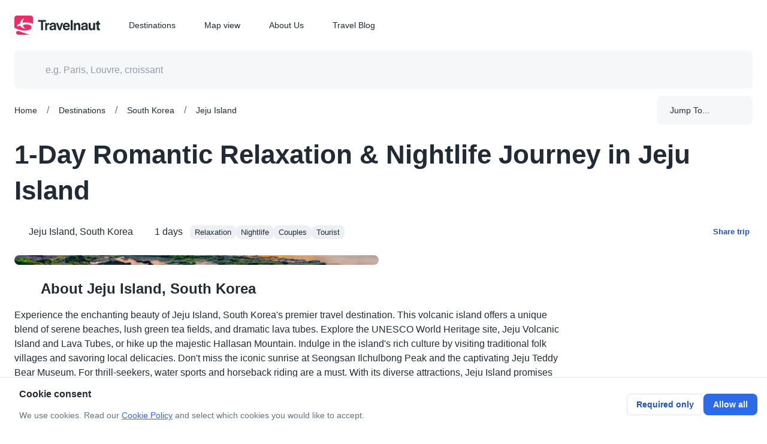

--- FILE ---
content_type: text/html
request_url: https://travelnaut.com/trip/jeju-island-south-korea-1-day-couples-itinerary-jgtwq/
body_size: 45065
content:
<!DOCTYPE html><html lang="en"><head><meta charSet="utf-8"/><meta property="og:url" content="https://travelnaut.com/trip/jeju-island-south-korea-1-day-couples-itinerary-jgtwq"/><meta itemProp="url" content="https://travelnaut.com/trip/jeju-island-south-korea-1-day-couples-itinerary-jgtwq"/><link rel="canonical" href="https://travelnaut.com/trip/jeju-island-south-korea-1-day-couples-itinerary-jgtwq"/><meta name="viewport" content="initial-scale=1, width=device-width"/><meta name="robots" content="all"/><title>1-Day Romantic Relaxation &amp; Nightlife Journey in Jeju Island - Travelnaut</title><meta property="og:title" content="1-Day Romantic Relaxation &amp; Nightlife Journey in Jeju Island - Travelnaut"/><meta property="og:description" content="Experience a perfect blend of relaxation and nightlife in Jeju Island, South Korea. Enjoy a romantic stroll on Hyeopjae Beach, explore the beautiful landscapes of Hallim Park, and experience the vibrant Jeju City Night Market."/><meta name="description" content="Experience a perfect blend of relaxation and nightlife in Jeju Island, South Korea. Enjoy a romantic stroll on Hyeopjae Beach, explore the beautiful landscapes of Hallim Park, and experience the vibrant Jeju City Night Market."/><script type="application/ld+json">{"@context":"https://schema.org","@type":"Article","image":{"@type":"ImageObject","url":"https://img.travelnaut.com/web/db/photose/location/as/kr/jeju_island/3265f3190920f0a3e5a51ccf8993b6a1.jpeg?format=webp&width=600&quality=75","description":"Sunrise at Seongsan Ilchulbong"}}</script><meta name="tn:location" content="Jeju Island, South Korea"/><link rel="preload" as="image" imageSrcSet="https://img.travelnaut.com/web/db/photose/location/as/kr/jeju_island/3265f3190920f0a3e5a51ccf8993b6a1.jpeg?format=webp&amp;width=384&amp;quality=75 384w, https://img.travelnaut.com/web/db/photose/location/as/kr/jeju_island/3265f3190920f0a3e5a51ccf8993b6a1.jpeg?format=webp&amp;width=640&amp;quality=75 640w, https://img.travelnaut.com/web/db/photose/location/as/kr/jeju_island/3265f3190920f0a3e5a51ccf8993b6a1.jpeg?format=webp&amp;width=750&amp;quality=75 750w, https://img.travelnaut.com/web/db/photose/location/as/kr/jeju_island/3265f3190920f0a3e5a51ccf8993b6a1.jpeg?format=webp&amp;width=828&amp;quality=75 828w, https://img.travelnaut.com/web/db/photose/location/as/kr/jeju_island/3265f3190920f0a3e5a51ccf8993b6a1.jpeg?format=webp&amp;width=1080&amp;quality=75 1080w, https://img.travelnaut.com/web/db/photose/location/as/kr/jeju_island/3265f3190920f0a3e5a51ccf8993b6a1.jpeg?format=webp&amp;width=1200&amp;quality=75 1200w, https://img.travelnaut.com/web/db/photose/location/as/kr/jeju_island/3265f3190920f0a3e5a51ccf8993b6a1.jpeg?format=webp&amp;width=1920&amp;quality=75 1920w, https://img.travelnaut.com/web/db/photose/location/as/kr/jeju_island/3265f3190920f0a3e5a51ccf8993b6a1.jpeg?format=webp&amp;width=2048&amp;quality=75 2048w, https://img.travelnaut.com/web/db/photose/location/as/kr/jeju_island/3265f3190920f0a3e5a51ccf8993b6a1.jpeg?format=webp&amp;width=3840&amp;quality=75 3840w" imageSizes="(max-width: 899px) 100vw, (max-width: 1535px) 50vw, 1150px" fetchpriority="high"/><meta name="next-head-count" content="13"/><meta property="og:type" content="website"/><meta name="twitter:card" content="summary_large_image"/><meta property="og:site_name" content="Travelnaut"/><meta property="og:image" content="https://img.travelnaut.com/web/site/share/share-image.png?format=png&amp;width=800&amp;quality=75"/><meta name="emotion-insertion-point" content=""/><style data-emotion="css-global 0"></style><style data-emotion="css-global 1grg3mm">html{-webkit-font-smoothing:antialiased;-moz-osx-font-smoothing:grayscale;box-sizing:border-box;-webkit-text-size-adjust:100%;}*,*::before,*::after{box-sizing:inherit;}strong,b{font-weight:700;}body{margin:0;color:#212B36;line-height:1.5;font-size:1rem;font-family:-apple-system,BlinkMacSystemFont,"Segoe UI","Roboto","Oxygen","Ubuntu","Cantarell","Fira Sans","Droid Sans","Helvetica Neue",sans-serif;font-weight:400;background-color:#FFFFFF;}@media print{body{background-color:#FFFFFF;}}body::backdrop{background-color:#FFFFFF;}</style><style data-emotion="css-global r71hm1">*{box-sizing:border-box;}html{margin:0;padding:0;width:100%;height:100%;-webkit-overflow-scrolling:touch;}body{margin:0;padding:0;width:100%;height:100%;}#__next{width:100%;height:100%;}input[type=number]{-moz-appearance:textfield;}input[type=number]::-webkit-outer-spin-button{margin:0;-webkit-appearance:none;}input[type=number]::-webkit-inner-spin-button{margin:0;-webkit-appearance:none;}img{display:block;max-width:100%;}a{color:#2D6AE8;-webkit-text-decoration:underline;text-decoration:underline;cursor:pointer;}a:hover{color:#0E2986;}#nprogress{pointer-events:none;}#nprogress .bar{top:0;left:0;height:2px;z-index:9999;width:100%;position:fixed;background-color:#2D6AE8;box-shadow:0 0 2px #2D6AE8;}#nprogress .peg{right:0;opacity:1;width:100px;height:100%;display:block;position:absolute;-webkit-transform:rotate(3deg) translate(0px, -4px);-moz-transform:rotate(3deg) translate(0px, -4px);-ms-transform:rotate(3deg) translate(0px, -4px);transform:rotate(3deg) translate(0px, -4px);box-shadow:0 0 10px #2D6AE8,0 0 5px #2D6AE8;}</style><style data-emotion="css-global 1t4zdho">:target{scroll-margin-top:166px;}</style><style data-emotion="css-global 1prfaxn">@-webkit-keyframes mui-auto-fill{from{display:block;}}@keyframes mui-auto-fill{from{display:block;}}@-webkit-keyframes mui-auto-fill-cancel{from{display:block;}}@keyframes mui-auto-fill-cancel{from{display:block;}}</style><style data-emotion="css-global 1ld89uz">.yarl__root{--yarl__thumbnails_thumbnail_padding:0;--yarl__thumbnails_thumbnail_border:transparent;--yarl__color_backdrop:rgba(22, 28, 36, 0.9);--yarl__slide_captions_container_background:rgba(22, 28, 36, 0.48);}.yarl__slide_title{font-size:1.125rem;font-weight:600;line-height:1.5;}.yarl__slide_description{font-size:0.875rem;font-weight:400;line-height:1.5714285714285714;}.yarl__button{-webkit-filter:unset;filter:unset;}.yarl__button.yarl__display__total{line-height:1.5714285714285714!important;}.yarl__thumbnails_thumbnail{opacity:0.48;}.yarl__thumbnails_thumbnail.yarl__thumbnails_thumbnail_active{opacity:1;}.yarl__thumbnails_vignette{--yarl__thumbnails_vignette_size:0;}.yarl__video_container{background-color:#000000;}</style><style data-emotion="css-global animation-wiooy9">@-webkit-keyframes animation-wiooy9{0%{-webkit-transform:translateX(-100%);-moz-transform:translateX(-100%);-ms-transform:translateX(-100%);transform:translateX(-100%);}50%{-webkit-transform:translateX(100%);-moz-transform:translateX(100%);-ms-transform:translateX(100%);transform:translateX(100%);}100%{-webkit-transform:translateX(100%);-moz-transform:translateX(100%);-ms-transform:translateX(100%);transform:translateX(100%);}}@keyframes animation-wiooy9{0%{-webkit-transform:translateX(-100%);-moz-transform:translateX(-100%);-ms-transform:translateX(-100%);transform:translateX(-100%);}50%{-webkit-transform:translateX(100%);-moz-transform:translateX(100%);-ms-transform:translateX(100%);transform:translateX(100%);}100%{-webkit-transform:translateX(100%);-moz-transform:translateX(100%);-ms-transform:translateX(100%);transform:translateX(100%);}}</style><style data-emotion="css 1ekb41w 19pod62 n7k9ii 19e0n69 uj1bs0 gd4u40 2x64he 18616ld 7jkm17 8nd2oj 14nn1e2 s70ynk 1pxtvg2 ipi2ni 1d3bbye tkbpy8 15l53ln j7qwjs 1q5lvus 13tjsxv z7i3a3 2b45hq 1xnaj8j 1qxyq3y 169ecy7 2gxnli ue826 1tkp7s2 bcghsg 1arw8m2 1o8jgee 19fimgm mu0qhd yfu8tk 6su6fj sesghg 1h5g1wf 3gpfqm 1uo8meq ylac0w 1ifyvpc 16lvvsn 1g0vwx4 xdiy5h ilru3u 1ujbpwy dcc4gy 16dirf2 1r7uait 1i2wjoo 13pzi4a 1ov46kg 1wwwym8 7nzdys 19nwt7l xhx988 q6wzhr c4sutr hboir5 8atqhb odci4s ws6lrr 1vrhg1d my9yfq hoa7du asfs0x 18mhetb m7ky3q 15h3zz0 tavflp 1srl0g1 m48vr0 pt151d gs7lfp gu8geh 186y2p5 57i6on a0y2e3 1e6sh3f s7kx8d 1x5qfxw 1nm99t8 18oqt5c m3566l rpybyc krhhoi 21k3uz 4p4no0 1qm1lh z3pa5j 15gnpnl 11fsh90 1kkj687 ntrpdu 1m4m0tg 1wbz3t9 1m624z5 eprldl 1u9h479 1xnox0e 974okx uizebg 1ontqvh twofvd 17g3ij1 zkwvf1 pv9vcm t3y8np 10jmnvk 16tmyj6 1adg6z5 y6weji 1xok9q7 1ws6fxp 1cn3yto 45ujxc 19gyixd 1sfn2z4 1krhnvj 1poaspe 1uxgswn mpov12 wivu1l 1ab7sif ka3nn0 1uu9i92 gnno8h 1twzmnh 1h9n8a8 19lqspe 151y5ca fpr0qx j64ko0 1tdyjzy 1z0zlo4 ka311d 1u2cacs 13abwix s427me 19egsyp 1h6w2r 14ip33x pb4y8c eh8s8z fl83oi 15j76c0 1jgvjyn 18zsr3k 1wwfi82 1hezz24 gznq6n xwp087 k0a8md 1yuhvjn 2i9vpe clx6fa 15c8hst 10ygcul fmb09z 1b8e6ec iol86l ultcs9 13yr4j9">.css-1ekb41w{width:100%;margin-left:auto;box-sizing:border-box;margin-right:auto;display:block;padding-left:16px;padding-right:16px;}@media (min-width:600px){.css-1ekb41w{padding-left:24px;padding-right:24px;}}@media (min-width:1536px){.css-1ekb41w{max-width:1536px;}}.css-19pod62{background-color:#FFFFFF;color:#212B36;-webkit-transition:box-shadow 300ms cubic-bezier(0.4, 0, 0.2, 1) 0ms;transition:box-shadow 300ms cubic-bezier(0.4, 0, 0.2, 1) 0ms;box-shadow:0px 2px 4px -1px rgba(145, 158, 171, 0.2),0px 4px 5px 0px rgba(145, 158, 171, 0.14),0px 1px 10px 0px rgba(145, 158, 171, 0.12);background-image:none;display:-webkit-box;display:-webkit-flex;display:-ms-flexbox;display:flex;-webkit-flex-direction:column;-ms-flex-direction:column;flex-direction:column;width:100%;box-sizing:border-box;-webkit-flex-shrink:0;-ms-flex-negative:0;flex-shrink:0;position:fixed;z-index:1100;top:0;left:auto;right:0;background-color:transparent;color:inherit;box-shadow:none;}@media print{.css-19pod62{position:absolute;}}.css-n7k9ii{position:relative;display:-webkit-box;display:-webkit-flex;display:-ms-flexbox;display:flex;-webkit-align-items:center;-webkit-box-align:center;-ms-flex-align:center;align-items:center;min-height:56px;-webkit-transition:height 200ms cubic-bezier(0.4, 0, 0.2, 1) 0ms,background-color 200ms cubic-bezier(0.4, 0, 0.2, 1) 0ms;transition:height 200ms cubic-bezier(0.4, 0, 0.2, 1) 0ms,background-color 200ms cubic-bezier(0.4, 0, 0.2, 1) 0ms;background-color:#FFFFFF;}@media (min-width:0px){@media (orientation: landscape){.css-n7k9ii{min-height:48px;}}}@media (min-width:600px){.css-n7k9ii{min-height:64px;}}@media (min-width:0px){.css-n7k9ii{height:60px;}}@media (min-width:900px){.css-n7k9ii{height:84px;}}.css-19e0n69{width:100%;margin-left:auto;box-sizing:border-box;margin-right:auto;display:block;padding-left:16px;padding-right:16px;display:-webkit-box;display:-webkit-flex;display:-ms-flexbox;display:flex;-webkit-align-items:center;-webkit-box-align:center;-ms-flex-align:center;align-items:center;}@media (min-width:600px){.css-19e0n69{padding-left:24px;padding-right:24px;}}@media (min-width:1536px){.css-19e0n69{max-width:1536px;}}.css-19e0n69 .TnHeader-logo{line-height:0;position:relative;}.css-uj1bs0{margin:0;font:inherit;color:inherit;-webkit-text-decoration:none;text-decoration:none;color:inherit;line-height:0;}.css-uj1bs0:hover{-webkit-text-decoration:underline;text-decoration:underline;}.css-gd4u40{width:143px;line-height:0;cursor:pointer;display:-webkit-inline-box;display:-webkit-inline-flex;display:-ms-inline-flexbox;display:inline-flex;}.css-2x64he{display:-webkit-box;display:-webkit-flex;display:-ms-flexbox;display:flex;-webkit-flex-direction:row;-ms-flex-direction:row;flex-direction:row;margin-left:48px;height:100%;}.css-2x64he>:not(style):not(style){margin:0;}.css-2x64he>:not(style)~:not(style){margin-left:48px;}@media (min-width:0px){.css-2x64he{display:none;}}@media (min-width:900px){.css-2x64he{display:-webkit-box;display:-webkit-flex;display:-ms-flexbox;display:flex;}}.css-18616ld{margin:0;font:inherit;color:inherit;-webkit-text-decoration:none;text-decoration:none;color:inherit;}.css-7jkm17{display:-webkit-inline-box;display:-webkit-inline-flex;display:-ms-inline-flexbox;display:inline-flex;-webkit-align-items:center;-webkit-box-align:center;-ms-flex-align:center;align-items:center;-webkit-box-pack:center;-ms-flex-pack:center;-webkit-justify-content:center;justify-content:center;position:relative;box-sizing:border-box;-webkit-tap-highlight-color:transparent;background-color:transparent;outline:0;border:0;margin:0;border-radius:0;padding:0;cursor:pointer;-webkit-user-select:none;-moz-user-select:none;-ms-user-select:none;user-select:none;vertical-align:middle;-moz-appearance:none;-webkit-appearance:none;-webkit-text-decoration:none;text-decoration:none;color:inherit;display:-webkit-box;display:-webkit-flex;display:-ms-flexbox;display:flex;-webkit-box-flex:1;-webkit-flex-grow:1;-ms-flex-positive:1;flex-grow:1;-webkit-box-pack:start;-ms-flex-pack:start;-webkit-justify-content:flex-start;justify-content:flex-start;-webkit-align-items:center;-webkit-box-align:center;-ms-flex-align:center;align-items:center;position:relative;-webkit-text-decoration:none;text-decoration:none;min-width:0;box-sizing:border-box;text-align:left;padding-top:8px;padding-bottom:8px;-webkit-transition:background-color 150ms cubic-bezier(0.4, 0, 0.2, 1) 0ms;transition:background-color 150ms cubic-bezier(0.4, 0, 0.2, 1) 0ms;padding-left:16px;padding-right:16px;line-height:1.5714285714285714;font-size:0.875rem;font-family:-apple-system,BlinkMacSystemFont,"Segoe UI","Roboto","Oxygen","Ubuntu","Cantarell","Fira Sans","Droid Sans","Helvetica Neue",sans-serif;font-weight:400;padding:0;height:100%;-webkit-transition:opacity 200ms cubic-bezier(0.4, 0, 0.2, 1) 0ms;transition:opacity 200ms cubic-bezier(0.4, 0, 0.2, 1) 0ms;}.css-7jkm17::-moz-focus-inner{border-style:none;}.css-7jkm17.Mui-disabled{pointer-events:none;cursor:default;}@media print{.css-7jkm17{-webkit-print-color-adjust:exact;color-adjust:exact;}}.css-7jkm17:hover{-webkit-text-decoration:none;text-decoration:none;background-color:rgba(145, 158, 171, 0.08);}@media (hover: none){.css-7jkm17:hover{background-color:transparent;}}.css-7jkm17.Mui-selected{background-color:rgba(45, 106, 232, 0.08);}.css-7jkm17.Mui-selected.Mui-focusVisible{background-color:rgba(45, 106, 232, 0.2);}.css-7jkm17.Mui-selected:hover{background-color:rgba(45, 106, 232, 0.16);}@media (hover: none){.css-7jkm17.Mui-selected:hover{background-color:rgba(45, 106, 232, 0.08);}}.css-7jkm17.Mui-focusVisible{background-color:rgba(145, 158, 171, 0.24);}.css-7jkm17.Mui-disabled{opacity:0.48;}.css-7jkm17:hover{color:#212B36;background-color:transparent;-webkit-text-decoration:underline;text-decoration:underline;}.css-8nd2oj{display:-webkit-box;display:-webkit-flex;display:-ms-flexbox;display:flex;-webkit-flex-direction:row;-ms-flex-direction:row;flex-direction:row;-webkit-box-flex:1;-webkit-flex-grow:1;-ms-flex-positive:1;flex-grow:1;-webkit-align-items:center;-webkit-box-align:center;-ms-flex-align:center;align-items:center;-webkit-box-pack:end;-ms-flex-pack:end;-webkit-justify-content:flex-end;justify-content:flex-end;}.css-8nd2oj>:not(style):not(style){margin:0;}.css-8nd2oj>:not(style)~:not(style){margin-left:16px;}@media (min-width:0px){.css-8nd2oj{display:-webkit-box;display:-webkit-flex;display:-ms-flexbox;display:flex;}}@media (min-width:900px){.css-8nd2oj{display:none;}}.css-14nn1e2{display:-webkit-inline-box;display:-webkit-inline-flex;display:-ms-inline-flexbox;display:inline-flex;-webkit-align-items:center;-webkit-box-align:center;-ms-flex-align:center;align-items:center;-webkit-box-pack:center;-ms-flex-pack:center;-webkit-justify-content:center;justify-content:center;position:relative;box-sizing:border-box;-webkit-tap-highlight-color:transparent;background-color:transparent;outline:0;border:0;margin:0;border-radius:0;padding:0;cursor:pointer;-webkit-user-select:none;-moz-user-select:none;-ms-user-select:none;user-select:none;vertical-align:middle;-moz-appearance:none;-webkit-appearance:none;-webkit-text-decoration:none;text-decoration:none;color:inherit;text-align:center;-webkit-flex:0 0 auto;-ms-flex:0 0 auto;flex:0 0 auto;font-size:1.5rem;padding:8px;border-radius:50%;overflow:visible;color:#637381;-webkit-transition:background-color 150ms cubic-bezier(0.4, 0, 0.2, 1) 0ms;transition:background-color 150ms cubic-bezier(0.4, 0, 0.2, 1) 0ms;margin-left:8px;color:inherit;}.css-14nn1e2::-moz-focus-inner{border-style:none;}.css-14nn1e2.Mui-disabled{pointer-events:none;cursor:default;}@media print{.css-14nn1e2{-webkit-print-color-adjust:exact;color-adjust:exact;}}.css-14nn1e2:hover{background-color:rgba(99, 115, 129, 0.08);}@media (hover: none){.css-14nn1e2:hover{background-color:transparent;}}.css-14nn1e2.Mui-disabled{background-color:transparent;color:rgba(145, 158, 171, 0.8);}@media (min-width:0px){.css-s70ynk{height:60px;}}@media (min-width:900px){.css-s70ynk{height:84px;}}.css-1pxtvg2{--Grid-columns:4;--Grid-columnSpacing:16px;--Grid-rowSpacing:16px;-webkit-flex-direction:row;-ms-flex-direction:row;flex-direction:row;min-width:0;box-sizing:border-box;display:-webkit-box;display:-webkit-flex;display:-ms-flexbox;display:flex;-webkit-box-flex-wrap:wrap;-webkit-flex-wrap:wrap;-ms-flex-wrap:wrap;flex-wrap:wrap;margin:calc(var(--Grid-rowSpacing) / -2) calc(var(--Grid-columnSpacing) / -2);}@media (min-width:900px){.css-1pxtvg2{--Grid-columns:12;}}@media (min-width:1200px){.css-1pxtvg2{--Grid-columnSpacing:24px;}}@media (min-width:1200px){.css-1pxtvg2{--Grid-rowSpacing:24px;}}.css-ipi2ni{-webkit-box-flex:0;-webkit-flex-grow:0;-ms-flex-positive:0;flex-grow:0;-webkit-flex-basis:auto;-ms-flex-preferred-size:auto;flex-basis:auto;width:calc(100% * 12 / var(--Grid-columns));min-width:0;box-sizing:border-box;padding:calc(var(--Grid-rowSpacing) / 2) calc(var(--Grid-columnSpacing) / 2);}.css-1d3bbye{box-sizing:border-box;display:-webkit-box;display:-webkit-flex;display:-ms-flexbox;display:flex;-webkit-box-flex-wrap:wrap;-webkit-flex-wrap:wrap;-ms-flex-wrap:wrap;flex-wrap:wrap;width:100%;-webkit-flex-direction:row;-ms-flex-direction:row;flex-direction:row;}.css-tkbpy8{box-sizing:border-box;margin:0;-webkit-flex-direction:row;-ms-flex-direction:row;flex-direction:row;-webkit-flex-basis:300%;-ms-flex-preferred-size:300%;flex-basis:300%;-webkit-box-flex:0;-webkit-flex-grow:0;-ms-flex-positive:0;flex-grow:0;max-width:300%;}@media (min-width:900px){.css-tkbpy8{-webkit-flex-basis:150%;-ms-flex-preferred-size:150%;flex-basis:150%;-webkit-box-flex:0;-webkit-flex-grow:0;-ms-flex-positive:0;flex-grow:0;max-width:150%;}}@media (min-width:1200px){.css-tkbpy8{-webkit-flex-basis:100%;-ms-flex-preferred-size:100%;flex-basis:100%;-webkit-box-flex:0;-webkit-flex-grow:0;-ms-flex-positive:0;flex-grow:0;max-width:100%;}}.css-15l53ln{display:-webkit-box;display:-webkit-flex;display:-ms-flexbox;display:flex;-webkit-flex-direction:column;-ms-flex-direction:column;flex-direction:column;-webkit-align-items:center;-webkit-box-align:center;-ms-flex-align:center;align-items:center;}.css-15l53ln>:not(style):not(style){margin:0;}.css-15l53ln>:not(style)~:not(style){margin-top:40px;}.css-15l53ln .TnInnerSearchBarStack{-webkit-align-items:center;-webkit-box-align:center;-ms-flex-align:center;align-items:center;-webkit-flex-direction:row;-ms-flex-direction:row;flex-direction:row;-webkit-box-pack:center;-ms-flex-pack:center;-webkit-justify-content:center;justify-content:center;padding:0;width:100%;border-radius:8px;max-width:100%;background-color:rgba(145, 158, 171, 0.08);}.css-15l53ln .TnInnerSearchBarStack-mapPage{border-radius:8px;background-color:rgba(255, 255, 255, 0.8);min-width:368px;}@media (min-width:1536px){.css-15l53ln .TnInnerSearchBarStack-mapPage{width:480px;background-color:#FFFFFF;}}.css-15l53ln .TnInnerSearchBarStack-mapPage .Mui-focused.MuiAutocomplete-root{background-color:#FFFFFF;border-radius:8px;}@media print{.css-15l53ln .TnInnerSearchBarStack{display:none;}}.css-15l53ln .TnInnerSearchBarStack-isHomePage{max-width:600px;background-color:#FFFFFF;box-shadow:-40px 40px 80px -8px rgba(145, 158, 171, 0.24);}@media (min-width:1200px){.css-15l53ln .TnInnerSearchBarStack-isHomePage .TnPopularDestinations-grid{grid-template-columns:repeat(2,1fr);}}.css-15l53ln .MuiAutocomplete-option{border-radius:8px;}.css-15l53ln .TnPopularDestinations-grid{display:grid;}@media (min-width:0px) and (max-width:599.95px){.css-15l53ln .TnPopularDestinations-grid{grid-template-columns:repeat(1, 1fr);}}@media (min-width:900px) and (max-width:1199.95px){.css-15l53ln .TnPopularDestinations-grid{grid-template-columns:repeat(2, 1fr);}}@media (min-width:1200px){.css-15l53ln .TnPopularDestinations-grid{grid-template-columns:repeat(3, 1fr);}}.css-15l53ln .TnNoOptions-menuItem{border-radius:8px;color:#212B36;}.css-15l53ln .TnNoOptions-menuItem .TnNoOptions-menuItemIconWrapper{min-width:24px;width:24px;height:24px;display:-webkit-box;display:-webkit-flex;display:-ms-flexbox;display:flex;-webkit-align-items:center;-webkit-box-align:center;-ms-flex-align:center;align-items:center;-webkit-box-pack:center;-ms-flex-pack:center;-webkit-justify-content:center;justify-content:center;}.css-15l53ln .TnNoOptionsDivider{border-top:1px dashed rgba(145, 158, 171, 0.24);margin-top:16px;margin-bottom:16px;}.css-15l53ln .TnStartAdornment{min-width:24px;min-height:24px;margin-right:0;}.css-15l53ln .TnSearchAutocomplete{padding:8px 24px;}.css-15l53ln .TnInnerSearchBarStack-mapPage{background:rgba(255, 255, 255, 0.80);}.css-15l53ln .MuiInputBase-root{padding:0!important;width:100%;}.css-15l53ln .TnSearchInputBase{font-size:1rem;}.css-15l53ln .TnSearchInput{background-color:transparent;}.css-15l53ln .TnSearchInput:hover,.css-15l53ln .TnSearchInput.Mui-focused{background-color:transparent;}.css-15l53ln .TnSearchButton{padding-left:0;padding-right:0;min-width:48px;min-height:48px;}.css-15l53ln .TnSearchAutocompletePopper{z-index:100;width:100%;margin-top:16px!important;}.css-j7qwjs{display:-webkit-box;display:-webkit-flex;display:-ms-flexbox;display:flex;-webkit-flex-direction:column;-ms-flex-direction:column;flex-direction:column;}.css-1q5lvus{width:100%;}.css-1q5lvus.Mui-focused .MuiAutocomplete-clearIndicator{visibility:visible;}@media (pointer: fine){.css-1q5lvus:hover .MuiAutocomplete-clearIndicator{visibility:visible;}}.css-1q5lvus .MuiAutocomplete-tag{margin:3px;max-width:calc(100% - 6px);}.css-1q5lvus .MuiAutocomplete-inputRoot{-webkit-box-flex-wrap:wrap;-webkit-flex-wrap:wrap;-ms-flex-wrap:wrap;flex-wrap:wrap;}.MuiAutocomplete-hasPopupIcon.css-1q5lvus .MuiAutocomplete-inputRoot,.MuiAutocomplete-hasClearIcon.css-1q5lvus .MuiAutocomplete-inputRoot{padding-right:30px;}.MuiAutocomplete-hasPopupIcon.MuiAutocomplete-hasClearIcon.css-1q5lvus .MuiAutocomplete-inputRoot{padding-right:56px;}.css-1q5lvus .MuiAutocomplete-inputRoot .MuiAutocomplete-input{width:0;min-width:30px;}.css-1q5lvus .MuiInput-root{padding-bottom:1px;}.css-1q5lvus .MuiInput-root .MuiInput-input{padding:4px 4px 4px 0px;}.css-1q5lvus .MuiInput-root.MuiInputBase-sizeSmall .MuiInput-input{padding:2px 4px 3px 0;}.css-1q5lvus .MuiOutlinedInput-root{padding:9px;}.MuiAutocomplete-hasPopupIcon.css-1q5lvus .MuiOutlinedInput-root,.MuiAutocomplete-hasClearIcon.css-1q5lvus .MuiOutlinedInput-root{padding-right:39px;}.MuiAutocomplete-hasPopupIcon.MuiAutocomplete-hasClearIcon.css-1q5lvus .MuiOutlinedInput-root{padding-right:65px;}.css-1q5lvus .MuiOutlinedInput-root .MuiAutocomplete-input{padding:7.5px 4px 7.5px 5px;}.css-1q5lvus .MuiOutlinedInput-root .MuiAutocomplete-endAdornment{right:9px;}.css-1q5lvus .MuiOutlinedInput-root.MuiInputBase-sizeSmall{padding-top:6px;padding-bottom:6px;padding-left:6px;}.css-1q5lvus .MuiOutlinedInput-root.MuiInputBase-sizeSmall .MuiAutocomplete-input{padding:2.5px 4px 2.5px 8px;}.css-1q5lvus .MuiFilledInput-root{padding-top:19px;padding-left:8px;}.MuiAutocomplete-hasPopupIcon.css-1q5lvus .MuiFilledInput-root,.MuiAutocomplete-hasClearIcon.css-1q5lvus .MuiFilledInput-root{padding-right:39px;}.MuiAutocomplete-hasPopupIcon.MuiAutocomplete-hasClearIcon.css-1q5lvus .MuiFilledInput-root{padding-right:65px;}.css-1q5lvus .MuiFilledInput-root .MuiFilledInput-input{padding:7px 4px;}.css-1q5lvus .MuiFilledInput-root .MuiAutocomplete-endAdornment{right:9px;}.css-1q5lvus .MuiFilledInput-root.MuiInputBase-sizeSmall{padding-bottom:1px;}.css-1q5lvus .MuiFilledInput-root.MuiInputBase-sizeSmall .MuiFilledInput-input{padding:2.5px 4px;}.css-1q5lvus .MuiInputBase-hiddenLabel{padding-top:8px;}.css-1q5lvus .MuiFilledInput-root.MuiInputBase-hiddenLabel{padding-top:0;padding-bottom:0;}.css-1q5lvus .MuiFilledInput-root.MuiInputBase-hiddenLabel .MuiAutocomplete-input{padding-top:16px;padding-bottom:17px;}.css-1q5lvus .MuiFilledInput-root.MuiInputBase-hiddenLabel.MuiInputBase-sizeSmall .MuiAutocomplete-input{padding-top:8px;padding-bottom:9px;}.css-1q5lvus .MuiAutocomplete-input{-webkit-box-flex:1;-webkit-flex-grow:1;-ms-flex-positive:1;flex-grow:1;text-overflow:ellipsis;opacity:0;}.css-1q5lvus .MuiAutocomplete-input{opacity:1;}.css-1q5lvus span.MuiAutocomplete-tag{line-height:24px;font-size:0.875rem;font-family:-apple-system,BlinkMacSystemFont,"Segoe UI","Roboto","Oxygen","Ubuntu","Cantarell","Fira Sans","Droid Sans","Helvetica Neue",sans-serif;font-weight:400;width:24px;height:24px;text-align:center;border-radius:8px;background-color:rgba(145, 158, 171, 0.16);}.css-13tjsxv{display:-webkit-inline-box;display:-webkit-inline-flex;display:-ms-inline-flexbox;display:inline-flex;-webkit-flex-direction:column;-ms-flex-direction:column;flex-direction:column;position:relative;min-width:0;padding:0;margin:0;border:0;vertical-align:top;width:100%;}.css-13tjsxv .MuiInputLabel-root.Mui-focused{color:#212B36;}.css-z7i3a3{line-height:1.4375em;font-size:1rem;font-family:-apple-system,BlinkMacSystemFont,"Segoe UI","Roboto","Oxygen","Ubuntu","Cantarell","Fira Sans","Droid Sans","Helvetica Neue",sans-serif;font-weight:400;color:#212B36;box-sizing:border-box;position:relative;cursor:text;display:-webkit-inline-box;display:-webkit-inline-flex;display:-ms-inline-flexbox;display:inline-flex;-webkit-align-items:center;-webkit-box-align:center;-ms-flex-align:center;align-items:center;width:100%;line-height:1.5714285714285714;font-size:0.875rem;font-family:-apple-system,BlinkMacSystemFont,"Segoe UI","Roboto","Oxygen","Ubuntu","Cantarell","Fira Sans","Droid Sans","Helvetica Neue",sans-serif;font-weight:400;position:relative;background-color:rgba(0, 0, 0, 0.06);border-top-left-radius:8px;border-top-right-radius:8px;-webkit-transition:background-color 200ms cubic-bezier(0.0, 0, 0.2, 1) 0ms;transition:background-color 200ms cubic-bezier(0.0, 0, 0.2, 1) 0ms;padding-left:12px;padding-right:12px;border-radius:8px;background-color:rgba(145, 158, 171, 0.08);}.css-z7i3a3.Mui-disabled{color:#919EAB;cursor:default;}.css-z7i3a3.Mui-disabled svg{color:#919EAB;}.css-z7i3a3:hover{background-color:rgba(0, 0, 0, 0.09);}@media (hover: none){.css-z7i3a3:hover{background-color:rgba(0, 0, 0, 0.06);}}.css-z7i3a3.Mui-focused{background-color:rgba(0, 0, 0, 0.06);}.css-z7i3a3.Mui-disabled{background-color:rgba(0, 0, 0, 0.12);}.css-z7i3a3:hover{background-color:rgba(145, 158, 171, 0.16);}.css-z7i3a3.Mui-error{background-color:rgba(255, 82, 56, 0.08);}.css-z7i3a3.Mui-focused{background-color:rgba(145, 158, 171, 0.16);}.css-z7i3a3.Mui-disabled{background-color:rgba(145, 158, 171, 0.24);}.css-2b45hq{display:-webkit-box;display:-webkit-flex;display:-ms-flexbox;display:flex;height:0.01em;max-height:2em;-webkit-align-items:center;-webkit-box-align:center;-ms-flex-align:center;align-items:center;white-space:nowrap;color:#637381;margin-right:8px;}.css-1xnaj8j{font:inherit;letter-spacing:inherit;color:currentColor;padding:4px 0 5px;border:0;box-sizing:content-box;background:none;height:1.4375em;margin:0;-webkit-tap-highlight-color:transparent;display:block;min-width:0;width:100%;-webkit-animation-name:mui-auto-fill-cancel;animation-name:mui-auto-fill-cancel;-webkit-animation-duration:10ms;animation-duration:10ms;padding-top:16px;padding-right:0;padding-bottom:17px;padding-left:0;}.css-1xnaj8j::-webkit-input-placeholder{color:currentColor;opacity:0.42;-webkit-transition:opacity 200ms cubic-bezier(0.4, 0, 0.2, 1) 0ms;transition:opacity 200ms cubic-bezier(0.4, 0, 0.2, 1) 0ms;}.css-1xnaj8j::-moz-placeholder{color:currentColor;opacity:0.42;-webkit-transition:opacity 200ms cubic-bezier(0.4, 0, 0.2, 1) 0ms;transition:opacity 200ms cubic-bezier(0.4, 0, 0.2, 1) 0ms;}.css-1xnaj8j:-ms-input-placeholder{color:currentColor;opacity:0.42;-webkit-transition:opacity 200ms cubic-bezier(0.4, 0, 0.2, 1) 0ms;transition:opacity 200ms cubic-bezier(0.4, 0, 0.2, 1) 0ms;}.css-1xnaj8j::-ms-input-placeholder{color:currentColor;opacity:0.42;-webkit-transition:opacity 200ms cubic-bezier(0.4, 0, 0.2, 1) 0ms;transition:opacity 200ms cubic-bezier(0.4, 0, 0.2, 1) 0ms;}.css-1xnaj8j:focus{outline:0;}.css-1xnaj8j:invalid{box-shadow:none;}.css-1xnaj8j::-webkit-search-decoration{-webkit-appearance:none;}label[data-shrink=false]+.MuiInputBase-formControl .css-1xnaj8j::-webkit-input-placeholder{opacity:0!important;}label[data-shrink=false]+.MuiInputBase-formControl .css-1xnaj8j::-moz-placeholder{opacity:0!important;}label[data-shrink=false]+.MuiInputBase-formControl .css-1xnaj8j:-ms-input-placeholder{opacity:0!important;}label[data-shrink=false]+.MuiInputBase-formControl .css-1xnaj8j::-ms-input-placeholder{opacity:0!important;}label[data-shrink=false]+.MuiInputBase-formControl .css-1xnaj8j:focus::-webkit-input-placeholder{opacity:0.42;}label[data-shrink=false]+.MuiInputBase-formControl .css-1xnaj8j:focus::-moz-placeholder{opacity:0.42;}label[data-shrink=false]+.MuiInputBase-formControl .css-1xnaj8j:focus:-ms-input-placeholder{opacity:0.42;}label[data-shrink=false]+.MuiInputBase-formControl .css-1xnaj8j:focus::-ms-input-placeholder{opacity:0.42;}.css-1xnaj8j.Mui-disabled{opacity:1;-webkit-text-fill-color:#919EAB;}.css-1xnaj8j:-webkit-autofill{-webkit-animation-duration:5000s;animation-duration:5000s;-webkit-animation-name:mui-auto-fill;animation-name:mui-auto-fill;}.css-1xnaj8j::-webkit-input-placeholder{opacity:1;color:#919EAB;}.css-1xnaj8j::-moz-placeholder{opacity:1;color:#919EAB;}.css-1xnaj8j:-ms-input-placeholder{opacity:1;color:#919EAB;}.css-1xnaj8j::placeholder{opacity:1;color:#919EAB;}.css-1xnaj8j:-webkit-autofill{border-bottom-left-radius:8px;}.css-1xnaj8j:-webkit-autofill{border-top-left-radius:inherit;border-top-right-radius:inherit;}.css-1qxyq3y{display:-webkit-inline-box;display:-webkit-inline-flex;display:-ms-inline-flexbox;display:inline-flex;-webkit-align-items:center;-webkit-box-align:center;-ms-flex-align:center;align-items:center;-webkit-box-pack:center;-ms-flex-pack:center;-webkit-justify-content:center;justify-content:center;position:relative;box-sizing:border-box;-webkit-tap-highlight-color:transparent;background-color:transparent;outline:0;border:0;margin:0;border-radius:0;padding:0;cursor:pointer;-webkit-user-select:none;-moz-user-select:none;-ms-user-select:none;user-select:none;vertical-align:middle;-moz-appearance:none;-webkit-appearance:none;-webkit-text-decoration:none;text-decoration:none;color:inherit;font-weight:700;line-height:1.7142857142857142;font-size:0.9375rem;text-transform:capitalize;font-family:-apple-system,BlinkMacSystemFont,"Segoe UI","Roboto","Oxygen","Ubuntu","Cantarell","Fira Sans","Droid Sans","Helvetica Neue",sans-serif;min-width:64px;padding:8px 11px;border-radius:8px;-webkit-transition:background-color 250ms cubic-bezier(0.4, 0, 0.2, 1) 0ms,box-shadow 250ms cubic-bezier(0.4, 0, 0.2, 1) 0ms,border-color 250ms cubic-bezier(0.4, 0, 0.2, 1) 0ms,color 250ms cubic-bezier(0.4, 0, 0.2, 1) 0ms;transition:background-color 250ms cubic-bezier(0.4, 0, 0.2, 1) 0ms,box-shadow 250ms cubic-bezier(0.4, 0, 0.2, 1) 0ms,border-color 250ms cubic-bezier(0.4, 0, 0.2, 1) 0ms,color 250ms cubic-bezier(0.4, 0, 0.2, 1) 0ms;color:inherit;border-color:currentColor;box-shadow:none;text-transform:none;height:48px;font-size:15px;cursor:default;}.css-1qxyq3y::-moz-focus-inner{border-style:none;}.css-1qxyq3y.Mui-disabled{pointer-events:none;cursor:default;}@media print{.css-1qxyq3y{-webkit-print-color-adjust:exact;color-adjust:exact;}}.css-1qxyq3y:hover{-webkit-text-decoration:none;text-decoration:none;background-color:rgba(33, 43, 54, 0.08);}@media (hover: none){.css-1qxyq3y:hover{background-color:transparent;}}.css-1qxyq3y.Mui-disabled{color:rgba(145, 158, 171, 0.8);}.css-1qxyq3y:hover{box-shadow:none;}.css-1qxyq3y.Mui-focusVisible{box-shadow:none;}.css-1qxyq3y:active{box-shadow:none;}.css-1qxyq3y.Mui-disabled{box-shadow:none;}.css-1qxyq3y:hover{background-color:rgba(145, 158, 171, 0.08);}.css-1qxyq3y:hover{background-color:none;box-shadow:none;-webkit-transform:none;-moz-transform:none;-ms-transform:none;transform:none;}.css-169ecy7{-webkit-box-flex:0;-webkit-flex-grow:0;-ms-flex-positive:0;flex-grow:0;-webkit-flex-basis:auto;-ms-flex-preferred-size:auto;flex-basis:auto;width:calc(100% * 12 / var(--Grid-columns));min-width:0;box-sizing:border-box;padding:calc(var(--Grid-rowSpacing) / 2) calc(var(--Grid-columnSpacing) / 2);padding-top:0px;padding-bottom:0px;}@media (min-width:0px){.css-169ecy7{height:90px;}}@media (min-width:600px){.css-169ecy7{height:56px;}}@media (min-width:1536px){.css-169ecy7{height:34px;}}.css-2gxnli{-webkit-box-flex:0;-webkit-flex-grow:0;-ms-flex-positive:0;flex-grow:0;-webkit-flex-basis:auto;-ms-flex-preferred-size:auto;flex-basis:auto;width:calc(100% * 12 / var(--Grid-columns));min-width:0;box-sizing:border-box;padding:calc(var(--Grid-rowSpacing) / 2) calc(var(--Grid-columnSpacing) / 2);padding-bottom:0px;}.css-ue826{display:-webkit-box;display:-webkit-flex;display:-ms-flexbox;display:flex;-webkit-flex-direction:row;-ms-flex-direction:row;flex-direction:row;}.css-ue826>:not(style):not(style){margin:0;}.css-ue826>:not(style)~:not(style){margin-left:24px;}@media (min-width:0px){.css-ue826{margin-bottom:12px;}}@media (min-width:600px){.css-ue826{margin-bottom:16px;}}@media (min-width:1200px){.css-ue826{margin-bottom:24px;}}.css-1tkp7s2{margin:0;font-weight:700;line-height:1.3636363636363635;font-size:2.5rem;font-family:-apple-system,BlinkMacSystemFont,"Segoe UI","Roboto","Oxygen","Ubuntu","Cantarell","Fira Sans","Droid Sans","Helvetica Neue",sans-serif;-webkit-box-flex:1;-webkit-flex-grow:1;-ms-flex-positive:1;flex-grow:1;}@media (min-width:600px){.css-1tkp7s2{font-size:3.25rem;}}@media (min-width:900px){.css-1tkp7s2{font-size:3.625rem;}}@media (min-width:1200px){.css-1tkp7s2{font-size:2.75rem;}}@media (min-width:0px) and (max-width:599.95px){.css-bcghsg .Tn-Trip-Heading-Section{-webkit-flex-basis:100%;-ms-flex-preferred-size:100%;flex-basis:100%;margin:0;}}.css-1arw8m2{display:-webkit-box;display:-webkit-flex;display:-ms-flexbox;display:flex;-webkit-flex-direction:row;-ms-flex-direction:row;flex-direction:row;-webkit-box-flex-wrap:wrap;-webkit-flex-wrap:wrap;-ms-flex-wrap:wrap;flex-wrap:wrap;row-gap:12px;}.css-1arw8m2>:not(style):not(style){margin:0;}.css-1arw8m2>:not(style)~:not(style){margin-left:12px;}.css-1o8jgee{display:-webkit-box;display:-webkit-flex;display:-ms-flexbox;display:flex;-webkit-flex-direction:row;-ms-flex-direction:row;flex-direction:row;-webkit-align-items:center;-webkit-box-align:center;-ms-flex-align:center;align-items:center;-webkit-flex-shrink:0;-ms-flex-negative:0;flex-shrink:0;}.css-19fimgm{margin-right:4px;width:20px;height:20px;}.css-mu0qhd{margin:0;line-height:1.5;font-size:1rem;font-family:-apple-system,BlinkMacSystemFont,"Segoe UI","Roboto","Oxygen","Ubuntu","Cantarell","Fira Sans","Droid Sans","Helvetica Neue",sans-serif;font-weight:400;}.css-yfu8tk{display:-webkit-box;display:-webkit-flex;display:-ms-flexbox;display:flex;-webkit-flex-direction:row;-ms-flex-direction:row;flex-direction:row;-webkit-align-items:center;-webkit-box-align:center;-ms-flex-align:center;align-items:center;-webkit-box-flex:1;-webkit-flex-grow:1;-ms-flex-positive:1;flex-grow:1;}.css-6su6fj{-webkit-flex-shrink:0;-ms-flex-negative:0;flex-shrink:0;}.css-sesghg{display:-webkit-inline-box;display:-webkit-inline-flex;display:-ms-inline-flexbox;display:inline-flex;-webkit-align-items:center;-webkit-box-align:center;-ms-flex-align:center;align-items:center;-webkit-box-pack:center;-ms-flex-pack:center;-webkit-justify-content:center;justify-content:center;position:relative;box-sizing:border-box;-webkit-tap-highlight-color:transparent;background-color:transparent;outline:0;border:0;margin:0;border-radius:0;padding:0;cursor:pointer;-webkit-user-select:none;-moz-user-select:none;-ms-user-select:none;user-select:none;vertical-align:middle;-moz-appearance:none;-webkit-appearance:none;-webkit-text-decoration:none;text-decoration:none;color:inherit;font-weight:700;line-height:1.7142857142857142;font-size:0.8125rem;text-transform:capitalize;font-family:-apple-system,BlinkMacSystemFont,"Segoe UI","Roboto","Oxygen","Ubuntu","Cantarell","Fira Sans","Droid Sans","Helvetica Neue",sans-serif;min-width:64px;padding:4px 5px;border-radius:8px;-webkit-transition:background-color 250ms cubic-bezier(0.4, 0, 0.2, 1) 0ms,box-shadow 250ms cubic-bezier(0.4, 0, 0.2, 1) 0ms,border-color 250ms cubic-bezier(0.4, 0, 0.2, 1) 0ms,color 250ms cubic-bezier(0.4, 0, 0.2, 1) 0ms;transition:background-color 250ms cubic-bezier(0.4, 0, 0.2, 1) 0ms,box-shadow 250ms cubic-bezier(0.4, 0, 0.2, 1) 0ms,border-color 250ms cubic-bezier(0.4, 0, 0.2, 1) 0ms,color 250ms cubic-bezier(0.4, 0, 0.2, 1) 0ms;color:#2D6AE8;box-shadow:none;text-transform:none;color:#2051C7;height:30px;font-size:13px;}.css-sesghg::-moz-focus-inner{border-style:none;}.css-sesghg.Mui-disabled{pointer-events:none;cursor:default;}@media print{.css-sesghg{-webkit-print-color-adjust:exact;color-adjust:exact;}}.css-sesghg:hover{-webkit-text-decoration:none;text-decoration:none;background-color:rgba(45, 106, 232, 0.08);}@media (hover: none){.css-sesghg:hover{background-color:transparent;}}.css-sesghg.Mui-disabled{color:rgba(145, 158, 171, 0.8);}.css-sesghg:hover{box-shadow:none;}.css-sesghg.Mui-focusVisible{box-shadow:none;}.css-sesghg:active{box-shadow:none;}.css-sesghg.Mui-disabled{box-shadow:none;}.css-sesghg:hover{color:#2051C7;}.css-1h5g1wf{gap:16px;display:grid;padding-top:24px;padding-bottom:24px;}@media (min-width:0px){.css-1h5g1wf{grid-template-columns:repeat(1, 1fr);}}@media (min-width:600px){.css-1h5g1wf{grid-template-columns:repeat(2, 1fr);}}.css-3gpfqm{position:relative;-webkit-transition:opacity 0.32s cubic-bezier(0.43, 0.13, 0.23, 0.96);transition:opacity 0.32s cubic-bezier(0.43, 0.13, 0.23, 0.96);}.css-3gpfqm:hover{opacity:0.8;}@media (min-width:0px) and (max-width:599.95px){.css-3gpfqm{aspect-ratio:5/3;}}@media (min-width:600px){.css-3gpfqm{aspect-ratio:3/2;}}.css-1uo8meq{gap:16px;grid-template-columns:repeat(2, 1fr);}@media (min-width:0px){.css-1uo8meq{display:none;}}@media (min-width:600px){.css-1uo8meq{display:grid;}}.css-ylac0w{min-width:0;box-sizing:border-box;padding:calc(var(--Grid-rowSpacing) / 2) calc(var(--Grid-columnSpacing) / 2);padding-top:0px;}@media (min-width:1536px){.css-ylac0w{-webkit-box-flex:0;-webkit-flex-grow:0;-ms-flex-positive:0;flex-grow:0;-webkit-flex-basis:auto;-ms-flex-preferred-size:auto;flex-basis:auto;width:calc(100% * 2 / var(--Grid-columns));}}@media (min-width:0px){.css-ylac0w{display:none;}}@media (min-width:1536px){.css-ylac0w{display:block;}}.css-1ifyvpc{list-style:none;margin:0;padding:0;position:relative;padding-top:8px;padding-bottom:8px;background:#FFFFFF;padding:0;position:-webkit-sticky;position:sticky;overflow-y:auto;top:134px;max-height:calc(100vh - 134px);}.css-1ifyvpc .TnTripMenu-menuItem-child{padding-left:48px;}.css-1ifyvpc .TnTripMenu-menuItem-child .MuiListItemIcon-root{margin-right:8px;}.css-1ifyvpc .TnTripMenu-menuItem-child .MuiListItemIcon-root svg{width:8px;height:8px;}.css-1ifyvpc .TnTripMenu-menuItem{border-radius:8px;color:#212B36;}.css-1ifyvpc .TnTripMenu-menuItem:hover{-webkit-text-decoration:underline;text-decoration:underline;}.css-1ifyvpc .TnTripMenu-menuItem .MuiTypography-root{font-size:0.875rem;}.css-1ifyvpc .TnTripMenu-menuItem .TnTripMenu-menuItemIconWrapper{min-width:24px;width:24px;height:24px;display:-webkit-box;display:-webkit-flex;display:-ms-flexbox;display:flex;-webkit-align-items:center;-webkit-box-align:center;-ms-flex-align:center;align-items:center;-webkit-box-pack:center;-ms-flex-pack:center;-webkit-justify-content:center;justify-content:center;}.css-1ifyvpc .TnTripMenu-menuItem .TnTripMenu-menuItemIconWrapper .TnTripMenu-menuItem-icon{display:-webkit-box;display:-webkit-flex;display:-ms-flexbox;display:flex;-webkit-align-items:center;-webkit-box-align:center;-ms-flex-align:center;align-items:center;}.css-1ifyvpc .TnTripMenu-menuItem .TnTripMenu-menuItemIconWrapper.TnTripMenu-menuItemIcon-caret{margin:0;}.css-1ifyvpc .TnTripMenu-menuItem .TnTripMenu-hiddenIcon{display:none;}.css-16lvvsn{display:-webkit-inline-box;display:-webkit-inline-flex;display:-ms-inline-flexbox;display:inline-flex;-webkit-align-items:center;-webkit-box-align:center;-ms-flex-align:center;align-items:center;-webkit-box-pack:center;-ms-flex-pack:center;-webkit-justify-content:center;justify-content:center;position:relative;box-sizing:border-box;-webkit-tap-highlight-color:transparent;background-color:transparent;outline:0;border:0;margin:0;border-radius:0;padding:0;cursor:pointer;-webkit-user-select:none;-moz-user-select:none;-ms-user-select:none;user-select:none;vertical-align:middle;-moz-appearance:none;-webkit-appearance:none;-webkit-text-decoration:none;text-decoration:none;color:inherit;line-height:1.5;font-size:1rem;font-family:-apple-system,BlinkMacSystemFont,"Segoe UI","Roboto","Oxygen","Ubuntu","Cantarell","Fira Sans","Droid Sans","Helvetica Neue",sans-serif;font-weight:400;display:-webkit-box;display:-webkit-flex;display:-ms-flexbox;display:flex;-webkit-box-pack:start;-ms-flex-pack:start;-webkit-justify-content:flex-start;justify-content:flex-start;-webkit-align-items:center;-webkit-box-align:center;-ms-flex-align:center;align-items:center;position:relative;-webkit-text-decoration:none;text-decoration:none;min-height:48px;padding-top:6px;padding-bottom:6px;box-sizing:border-box;white-space:nowrap;padding-left:16px;padding-right:16px;}.css-16lvvsn::-moz-focus-inner{border-style:none;}.css-16lvvsn.Mui-disabled{pointer-events:none;cursor:default;}@media print{.css-16lvvsn{-webkit-print-color-adjust:exact;color-adjust:exact;}}.css-16lvvsn:hover{-webkit-text-decoration:none;text-decoration:none;background-color:rgba(145, 158, 171, 0.08);}@media (hover: none){.css-16lvvsn:hover{background-color:transparent;}}.css-16lvvsn.Mui-selected{background-color:rgba(45, 106, 232, 0.08);}.css-16lvvsn.Mui-selected.Mui-focusVisible{background-color:rgba(45, 106, 232, 0.2);}.css-16lvvsn.Mui-selected:hover{background-color:rgba(45, 106, 232, 0.16);}@media (hover: none){.css-16lvvsn.Mui-selected:hover{background-color:rgba(45, 106, 232, 0.08);}}.css-16lvvsn.Mui-focusVisible{background-color:rgba(145, 158, 171, 0.24);}.css-16lvvsn.Mui-disabled{opacity:0.48;}.css-16lvvsn+.MuiDivider-root{margin-top:8px;margin-bottom:8px;}.css-16lvvsn+.MuiDivider-inset{margin-left:52px;}.css-16lvvsn .MuiListItemText-root{margin-top:0;margin-bottom:0;}.css-16lvvsn .MuiListItemText-inset{padding-left:36px;}.css-16lvvsn .MuiListItemIcon-root{min-width:36px;}@media (min-width:600px){.css-16lvvsn{min-height:auto;}}.css-1g0vwx4{min-width:56px;color:#637381;-webkit-flex-shrink:0;-ms-flex-negative:0;flex-shrink:0;display:-webkit-inline-box;display:-webkit-inline-flex;display:-ms-inline-flexbox;display:inline-flex;color:inherit;min-width:auto;margin-right:16px;}.css-xdiy5h{-webkit-flex:1 1 auto;-ms-flex:1 1 auto;flex:1 1 auto;min-width:0;margin-top:4px;margin-bottom:4px;margin-top:0;margin-bottom:0;}.css-ilru3u{margin:0;line-height:1.5;font-size:1rem;font-family:-apple-system,BlinkMacSystemFont,"Segoe UI","Roboto","Oxygen","Ubuntu","Cantarell","Fira Sans","Droid Sans","Helvetica Neue",sans-serif;font-weight:400;display:block;}.css-1ujbpwy{width:16px;}.css-dcc4gy{-webkit-user-select:none;-moz-user-select:none;-ms-user-select:none;user-select:none;width:1em;height:1em;display:inline-block;fill:currentColor;-webkit-flex-shrink:0;-ms-flex-negative:0;flex-shrink:0;-webkit-transition:fill 200ms cubic-bezier(0.4, 0, 0.2, 1) 0ms;transition:fill 200ms cubic-bezier(0.4, 0, 0.2, 1) 0ms;font-size:1.5rem;width:inherit;}.css-16dirf2{-webkit-box-flex:0;-webkit-flex-grow:0;-ms-flex-positive:0;flex-grow:0;-webkit-flex-basis:auto;-ms-flex-preferred-size:auto;flex-basis:auto;width:calc(100% * 4 / var(--Grid-columns));min-width:0;box-sizing:border-box;padding:calc(var(--Grid-rowSpacing) / 2) calc(var(--Grid-columnSpacing) / 2);padding-top:0px;}@media (min-width:600px){.css-16dirf2{-webkit-box-flex:0;-webkit-flex-grow:0;-ms-flex-positive:0;flex-grow:0;-webkit-flex-basis:auto;-ms-flex-preferred-size:auto;flex-basis:auto;width:calc(100% * 4 / var(--Grid-columns));}}@media (min-width:900px){.css-16dirf2{-webkit-box-flex:0;-webkit-flex-grow:0;-ms-flex-positive:0;flex-grow:0;-webkit-flex-basis:auto;-ms-flex-preferred-size:auto;flex-basis:auto;width:calc(100% * 9 / var(--Grid-columns));}}@media (min-width:1200px){.css-16dirf2{-webkit-box-flex:0;-webkit-flex-grow:0;-ms-flex-positive:0;flex-grow:0;-webkit-flex-basis:auto;-ms-flex-preferred-size:auto;flex-basis:auto;width:calc(100% * 9 / var(--Grid-columns));}}@media (min-width:1536px){.css-16dirf2{-webkit-box-flex:0;-webkit-flex-grow:0;-ms-flex-positive:0;flex-grow:0;-webkit-flex-basis:auto;-ms-flex-preferred-size:auto;flex-basis:auto;width:calc(100% * 7 / var(--Grid-columns));}}.css-1r7uait{display:-webkit-box;display:-webkit-flex;display:-ms-flexbox;display:flex;-webkit-flex-direction:column;-ms-flex-direction:column;flex-direction:column;}.css-1r7uait>:not(style):not(style){margin:0;}.css-1r7uait>:not(style)~:not(style){margin-top:64px;}.css-1i2wjoo{display:-webkit-box;display:-webkit-flex;display:-ms-flexbox;display:flex;-webkit-box-pack:start;-ms-flex-pack:start;-webkit-justify-content:flex-start;justify-content:flex-start;margin-bottom:16px;}.css-1i2wjoo .TnStandoutHeader-icon{color:#2D6AE8;width:32px;height:32px;margin-right:12px;-webkit-flex-shrink:0;-ms-flex-negative:0;flex-shrink:0;-webkit-box-flex:0;-webkit-flex-grow:0;-ms-flex-positive:0;flex-grow:0;}.css-1i2wjoo .TnStandoutHeader-icon svg,.css-1i2wjoo .TnStandoutHeader-icon img{width:100%;height:100%;object-fit:cover;}.css-1i2wjoo .TnStandoutHeader-heading{line-height:32px;-webkit-box-flex:1;-webkit-flex-grow:1;-ms-flex-positive:1;flex-grow:1;}.css-13pzi4a{margin:0;font-weight:600;line-height:1.5;font-size:1.25rem;font-family:-apple-system,BlinkMacSystemFont,"Segoe UI","Roboto","Oxygen","Ubuntu","Cantarell","Fira Sans","Droid Sans","Helvetica Neue",sans-serif;}@media (min-width:600px){.css-13pzi4a{font-size:1.25rem;}}@media (min-width:900px){.css-13pzi4a{font-size:1.5rem;}}@media (min-width:1200px){.css-13pzi4a{font-size:1.5rem;}}.css-1ov46kg{display:-webkit-box;display:-webkit-flex;display:-ms-flexbox;display:flex;-webkit-flex-direction:column;-ms-flex-direction:column;flex-direction:column;}.css-1ov46kg>:not(style):not(style){margin:0;}.css-1ov46kg>:not(style)~:not(style){margin-top:16px;}.css-1wwwym8{background-color:#FFFFFF;color:#212B36;-webkit-transition:box-shadow 300ms cubic-bezier(0.4, 0, 0.2, 1) 0ms;transition:box-shadow 300ms cubic-bezier(0.4, 0, 0.2, 1) 0ms;border-radius:8px;box-shadow:none;background-image:none;position:relative;-webkit-transition:margin 150ms cubic-bezier(0.4, 0, 0.2, 1) 0ms;transition:margin 150ms cubic-bezier(0.4, 0, 0.2, 1) 0ms;overflow-anchor:none;border-radius:0;border-radius:0!important;background-color:transparent;border-top:none;margin-bottom:16px;}.css-1wwwym8::before{position:absolute;left:0;top:-1px;right:0;height:1px;content:"";opacity:1;background-color:rgba(145, 158, 171, 0.24);-webkit-transition:opacity 150ms cubic-bezier(0.4, 0, 0.2, 1) 0ms,background-color 150ms cubic-bezier(0.4, 0, 0.2, 1) 0ms;transition:opacity 150ms cubic-bezier(0.4, 0, 0.2, 1) 0ms,background-color 150ms cubic-bezier(0.4, 0, 0.2, 1) 0ms;}.css-1wwwym8:first-of-type::before{display:none;}.css-1wwwym8.Mui-expanded::before{opacity:0;}.css-1wwwym8.Mui-expanded:first-of-type{margin-top:0;}.css-1wwwym8.Mui-expanded:last-of-type{margin-bottom:0;}.css-1wwwym8.Mui-expanded+.css-1wwwym8.Mui-expanded::before{display:none;}.css-1wwwym8.Mui-disabled{background-color:rgba(145, 158, 171, 0.24);}.css-1wwwym8:first-of-type{border-top-left-radius:8px;border-top-right-radius:8px;}.css-1wwwym8:last-of-type{border-bottom-left-radius:8px;border-bottom-right-radius:8px;}@supports (-ms-ime-align: auto){.css-1wwwym8:last-of-type{border-bottom-left-radius:0;border-bottom-right-radius:0;}}.css-1wwwym8.Mui-expanded{margin:16px 0;}.css-1wwwym8:last-of-type{border-bottom:solid 1px rgba(145, 158, 171, 0.24);}.css-1wwwym8.Mui-expanded{margin:0;}.css-1wwwym8.Mui-expanded:before{opacity:1;}.css-1wwwym8.Mui-disabled{background-color:transparent;}.css-1wwwym8:before{content:none;}.css-1wwwym8:last-of-type{border-bottom:none;}.css-1wwwym8.Mui-expanded{margin-top:0px;margin-bottom:16px;}.css-1wwwym8.Mui-expanded .MuiAccordionSummary-root .MuiAccordionSummary-content .TnItineraryDotWrapper .TnItineraryDot{background-color:#2D6AE8;}.css-1wwwym8 .MuiAccordionSummary-root{margin-right:12px;-webkit-align-items:flex-end;-webkit-box-align:flex-end;-ms-flex-align:flex-end;align-items:flex-end;}.css-1wwwym8 .MuiAccordionSummary-root.Mui-expanded{min-height:auto;}.css-1wwwym8 .MuiAccordionSummary-root .MuiAccordionSummary-content{margin:0;margin-left:6px;padding-left:16px;border-left:1px dashed rgba(145, 158, 171, 0.24);position:relative;}.css-1wwwym8 .MuiAccordionSummary-root .MuiAccordionSummary-content .TnItineraryDotWrapper{position:absolute;top:0;left:-6px;background-color:#FFFFFF;padding-top:12px;padding-bottom:12px;}.css-1wwwym8 .MuiAccordionSummary-root .MuiAccordionSummary-content .TnItineraryDotWrapper .TnItineraryDot{width:12px;height:12px;border-radius:6px;border:2px solid #2D6AE8;}.css-1wwwym8 .MuiAccordionSummary-root .MuiAccordionSummary-content .TnItineraryDayTitle{-webkit-box-flex:1;-webkit-flex-grow:1;-ms-flex-positive:1;flex-grow:1;padding:8px;border-bottom:1px dashed rgba(145, 158, 171, 0.24);}.css-1wwwym8 .MuiAccordionSummary-root .MuiAccordionSummary-content .TnItineraryDayTitle .TnItineraryDayNumber{color:#637381;}.css-1wwwym8 .MuiAccordionSummary-root .MuiAccordionSummary-content .TnItineraryDayTitle .TnItineraryDayDescription{color:#212B36;}.css-1wwwym8 .MuiAccordionSummary-root .MuiAccordionSummary-expandIconWrapper{width:52px;height:53px;border-bottom:1px dashed rgba(145, 158, 171, 0.24);padding:16px;}.css-1wwwym8 .MuiAccordionSummary-root .MuiAccordionSummary-expandIconWrapper.Mui-expanded{border-top:1px dashed rgba(145, 158, 171, 0.24);border-bottom:none;}.css-1wwwym8 .MuiAccordionDetails-root{margin-left:6px;padding:0;border-left:1px dashed rgba(145, 158, 171, 0.24);}.css-1wwwym8 .MuiAccordionDetails-root .TnDaySchedule{padding-left:24px;}.css-1wwwym8 .MuiAccordionDetails-root .TnDaySchedule .TnScheduleTitle{padding-top:16px;}.css-1wwwym8 .MuiAccordionDetails-root .TnDaySchedule .TnScheduleDescription{color:#212B36;padding-top:16px;}.css-1wwwym8 .MuiAccordionDetails-root .TnDaySchedule .TnScheduleDescription .attractionMarker{color:#2D6AE8;-webkit-text-decoration:underline;text-decoration:underline;cursor:pointer;}@media (hover: hover){.css-1wwwym8 .MuiAccordionDetails-root .TnDaySchedule .TnScheduleDescription .attractionMarker:hover{color:#0E2986;}}.css-1wwwym8 .MuiAccordion-maps-wrapper{border-left:1px dashed rgba(145, 158, 171, 0.24);margin-left:6px;padding:16px 0px 0px 16px;height:400px;}.css-1wwwym8 .TnScheduleDivider{margin-left:16px;padding-top:16px;border-bottom:1px dashed rgba(145, 158, 171, 0.24);}.css-7nzdys{display:-webkit-inline-box;display:-webkit-inline-flex;display:-ms-inline-flexbox;display:inline-flex;-webkit-align-items:center;-webkit-box-align:center;-ms-flex-align:center;align-items:center;-webkit-box-pack:center;-ms-flex-pack:center;-webkit-justify-content:center;justify-content:center;position:relative;box-sizing:border-box;-webkit-tap-highlight-color:transparent;background-color:transparent;outline:0;border:0;margin:0;border-radius:0;padding:0;cursor:pointer;-webkit-user-select:none;-moz-user-select:none;-ms-user-select:none;user-select:none;vertical-align:middle;-moz-appearance:none;-webkit-appearance:none;-webkit-text-decoration:none;text-decoration:none;color:inherit;display:-webkit-box;display:-webkit-flex;display:-ms-flexbox;display:flex;min-height:48px;padding:0px 16px;-webkit-transition:min-height 150ms cubic-bezier(0.4, 0, 0.2, 1) 0ms,background-color 150ms cubic-bezier(0.4, 0, 0.2, 1) 0ms;transition:min-height 150ms cubic-bezier(0.4, 0, 0.2, 1) 0ms,background-color 150ms cubic-bezier(0.4, 0, 0.2, 1) 0ms;padding:0;}.css-7nzdys::-moz-focus-inner{border-style:none;}.css-7nzdys.Mui-disabled{pointer-events:none;cursor:default;}@media print{.css-7nzdys{-webkit-print-color-adjust:exact;color-adjust:exact;}}.css-7nzdys.Mui-focusVisible{background-color:rgba(145, 158, 171, 0.24);}.css-7nzdys.Mui-disabled{opacity:0.48;}.css-7nzdys:hover:not(.Mui-disabled){cursor:pointer;}.css-7nzdys.Mui-expanded{min-height:64px;}.css-7nzdys.Mui-disabled{opacity:1;color:rgba(145, 158, 171, 0.8);}.css-19nwt7l{display:-webkit-box;display:-webkit-flex;display:-ms-flexbox;display:flex;-webkit-box-flex:1;-webkit-flex-grow:1;-ms-flex-positive:1;flex-grow:1;margin:12px 0;-webkit-transition:margin 150ms cubic-bezier(0.4, 0, 0.2, 1) 0ms;transition:margin 150ms cubic-bezier(0.4, 0, 0.2, 1) 0ms;-webkit-align-items:center;-webkit-box-align:center;-ms-flex-align:center;align-items:center;margin:20px 0px;}.css-19nwt7l.Mui-expanded{margin:20px 0;}.css-xhx988{margin:0;font-weight:600;line-height:1.5714285714285714;font-size:0.875rem;font-family:-apple-system,BlinkMacSystemFont,"Segoe UI","Roboto","Oxygen","Ubuntu","Cantarell","Fira Sans","Droid Sans","Helvetica Neue",sans-serif;}.css-q6wzhr{display:-webkit-box;display:-webkit-flex;display:-ms-flexbox;display:flex;color:#637381;-webkit-transform:rotate(0deg);-moz-transform:rotate(0deg);-ms-transform:rotate(0deg);transform:rotate(0deg);-webkit-transition:-webkit-transform 150ms cubic-bezier(0.4, 0, 0.2, 1) 0ms;transition:transform 150ms cubic-bezier(0.4, 0, 0.2, 1) 0ms;}.css-q6wzhr.Mui-expanded{-webkit-transform:rotate(180deg);-moz-transform:rotate(180deg);-ms-transform:rotate(180deg);transform:rotate(180deg);}.css-c4sutr{height:auto;overflow:visible;-webkit-transition:height 300ms cubic-bezier(0.4, 0, 0.2, 1) 0ms;transition:height 300ms cubic-bezier(0.4, 0, 0.2, 1) 0ms;}.css-hboir5{display:-webkit-box;display:-webkit-flex;display:-ms-flexbox;display:flex;width:100%;}.css-8atqhb{width:100%;}.css-odci4s{padding:8px 16px 16px;padding:0px 0px 20px 0px;}.css-ws6lrr{margin:0;font-weight:600;line-height:1.5;font-size:1rem;font-family:-apple-system,BlinkMacSystemFont,"Segoe UI","Roboto","Oxygen","Ubuntu","Cantarell","Fira Sans","Droid Sans","Helvetica Neue",sans-serif;}.css-1vrhg1d{display:block;background-color:rgba(33, 43, 54, 0.11);height:1.2em;position:relative;overflow:hidden;-webkit-mask-image:-webkit-radial-gradient(white, black);background-color:#F9FAFB;}.css-1vrhg1d::after{-webkit-animation:animation-wiooy9 2s linear 0.5s infinite;animation:animation-wiooy9 2s linear 0.5s infinite;background:linear-gradient(
          90deg,
          transparent,
          rgba(145, 158, 171, 0.08),
          transparent
        );content:'';position:absolute;-webkit-transform:translateX(-100%);-moz-transform:translateX(-100%);-ms-transform:translateX(-100%);transform:translateX(-100%);bottom:0;left:0;right:0;top:0;}@media print{.css-my9yfq{display:none;}}.css-hoa7du{display:-webkit-box;display:-webkit-flex;display:-ms-flexbox;display:flex;-webkit-flex-direction:column;-ms-flex-direction:column;flex-direction:column;}.css-hoa7du>.TnCollapsableArea{margin-bottom:16px;}.css-hoa7du>.TnCollapsableArea.TnCollapsableArea-Expanded{height:100%;}.css-hoa7du>.TnCollapsableArea.TnCollapsableArea-Collapsed{position:relative;max-height:400px;overflow:hidden;margin:0px -24px 16px -24px;padding:0px 24px 0px 24px;}@media (max-width:599.95px){.css-hoa7du>.TnCollapsableArea.TnCollapsableArea-Collapsed{margin-left:-16px;margin-right:-16px;padding-left:16px;padding-right:16px;}}.css-hoa7du>.TnCollapsableArea.TnCollapsableArea-Collapsed::after{content:"";position:absolute;top:0;bottom:0;left:-10px;right:-10px;pointer-events:none;box-shadow:inset #FFFFFF 0 -40px 30px;}@media print{.css-hoa7du.chrome .TnCollapsableArea-button{display:none;}.css-hoa7du.chrome >.TnCollapsableArea.TnCollapsableArea-Collapsed{max-height:100%;overflow:visible;}.css-hoa7du.chrome >.TnCollapsableArea.TnCollapsableArea-Collapsed::after{box-shadow:none;}}.css-asfs0x{background-color:#FFFFFF;color:#212B36;-webkit-transition:box-shadow 300ms cubic-bezier(0.4, 0, 0.2, 1) 0ms;transition:box-shadow 300ms cubic-bezier(0.4, 0, 0.2, 1) 0ms;border-radius:8px;background-image:none;overflow:hidden;position:relative;box-shadow:0 0 2px 0 rgba(145, 158, 171, 0.2),0 12px 24px -4px rgba(145, 158, 171, 0.12);border-radius:16px;z-index:0;box-shadow:0 0 2px 0 rgba(145, 158, 171, 0.2),0 12px 24px -4px rgba(145, 158, 171, 0.12);border-radius:8px;height:auto;display:-webkit-box;display:-webkit-flex;display:-ms-flexbox;display:flex;-webkit-flex-direction:row;-ms-flex-direction:row;flex-direction:row;cursor:pointer;}.css-asfs0x .MuiCardContent-root{display:-webkit-box;display:-webkit-flex;display:-ms-flexbox;display:flex;-webkit-flex-direction:column;-ms-flex-direction:column;flex-direction:column;-webkit-box-flex:1;-webkit-flex-grow:1;-ms-flex-positive:1;flex-grow:1;padding:16px 24px;}.css-asfs0x .TnMainCard-Image{border-radius:0;object-fit:cover;-webkit-transition:-webkit-transform 0.4s ease-in-out;transition:transform 0.4s ease-in-out;}.css-asfs0x .TnMainCard-Header .MuiChip-root{margin-right:8px;}.css-asfs0x .TnMainCard-Image-Wrapper{-webkit-flex-shrink:0;-ms-flex-negative:0;flex-shrink:0;position:relative;overflow:hidden;}.css-asfs0x .MuiCardContent-root .TnMainCard-Details{margin-top:16px;}.css-asfs0x .MuiCardContent-root .TnMainCard-Meta{display:-webkit-box;display:-webkit-flex;display:-ms-flexbox;display:flex;-webkit-flex-direction:row;-ms-flex-direction:row;flex-direction:row;margin-top:16px;-webkit-box-flex-wrap:wrap;-webkit-flex-wrap:wrap;-ms-flex-wrap:wrap;flex-wrap:wrap;gap:8px;min-height:24px;}.css-asfs0x .MuiCardContent-root .TnMainCard-Underline{-webkit-text-decoration:underline;text-decoration:underline;}@media (hover: hover){.css-asfs0x:hover .TnMainCard-Attractions{box-shadow:-16px 16px 48px -8px rgba(145, 158, 171, 0.16);}.css-asfs0x:hover .TnMainCard-Image{-webkit-transform:scale(1.05);-moz-transform:scale(1.05);-ms-transform:scale(1.05);transform:scale(1.05);}.css-asfs0x:hover .TnMainCard-Hover-Text{color:#2D6AE8;}.css-asfs0x:hover .TnAttribution .TnAttribution-Icon{visibility:visible;pointer-events:all;}}@media (hover: none){.css-asfs0x .TnAttribution .TnAttribution-Icon{visibility:visible;pointer-events:all;}}.css-asfs0x.TnMainCard-Attractions{margin-bottom:24px;}.css-asfs0x.TnMainCard-Attractions .TnMainCard-Attractions-Chip{background-color:rgba(45, 106, 232, 0.16);color:#2D6AE8;cursor:default;}.css-asfs0x.TnMainCard-Attractions .TnMainCard-Meta .MuiChip-root{cursor:default;}.css-asfs0x.TnMainCard-Attractions .TnMainCard-Image-Wrapper{width:200px;}@media (max-width:599.95px){.css-asfs0x.TnMainCard-Attractions .TnMainCard-Image-Wrapper{width:100%;height:150px;}}.css-18mhetb{padding:16px;padding:24px;}.css-18mhetb:last-child{padding-bottom:24px;}.css-m7ky3q{margin:0;font-weight:600;line-height:1.5555555555555556;font-size:1.0625rem;font-family:-apple-system,BlinkMacSystemFont,"Segoe UI","Roboto","Oxygen","Ubuntu","Cantarell","Fira Sans","Droid Sans","Helvetica Neue",sans-serif;color:#212B36;}@media (min-width:600px){.css-m7ky3q{font-size:1.125rem;}}@media (min-width:900px){.css-m7ky3q{font-size:1.125rem;}}@media (min-width:1200px){.css-m7ky3q{font-size:1.125rem;}}.css-15h3zz0{max-width:100%;font-family:-apple-system,BlinkMacSystemFont,"Segoe UI","Roboto","Oxygen","Ubuntu","Cantarell","Fira Sans","Droid Sans","Helvetica Neue",sans-serif;font-size:0.8125rem;display:-webkit-inline-box;display:-webkit-inline-flex;display:-ms-inline-flexbox;display:inline-flex;-webkit-align-items:center;-webkit-box-align:center;-ms-flex-align:center;align-items:center;-webkit-box-pack:center;-ms-flex-pack:center;-webkit-justify-content:center;justify-content:center;height:24px;color:#212B36;background-color:rgba(145, 158, 171, 0.16);border-radius:16px;white-space:nowrap;-webkit-transition:background-color 300ms cubic-bezier(0.4, 0, 0.2, 1) 0ms,box-shadow 300ms cubic-bezier(0.4, 0, 0.2, 1) 0ms;transition:background-color 300ms cubic-bezier(0.4, 0, 0.2, 1) 0ms,box-shadow 300ms cubic-bezier(0.4, 0, 0.2, 1) 0ms;cursor:unset;outline:0;-webkit-text-decoration:none;text-decoration:none;border:0;padding:0;vertical-align:middle;box-sizing:border-box;height:auto;border-radius:8px;padding:2px 8px;border:solid 1px transparent;border-radius:8px;}.css-15h3zz0.Mui-disabled{opacity:0.48;pointer-events:none;}.css-15h3zz0 .MuiChip-avatar{margin-left:5px;margin-right:-6px;width:24px;height:24px;color:#454F5B;font-size:0.75rem;}.css-15h3zz0 .MuiChip-avatarColorPrimary{color:#FFFFFF;background-color:#2051C7;}.css-15h3zz0 .MuiChip-avatarColorSecondary{color:#FFFFFF;background-color:#C72067;}.css-15h3zz0 .MuiChip-avatarSmall{margin-left:4px;margin-right:-4px;width:18px;height:18px;font-size:0.625rem;}.css-15h3zz0 .MuiChip-icon{margin-left:4px;margin-right:-4px;font-size:18px;color:#454F5B;}.css-15h3zz0 .MuiChip-deleteIcon{-webkit-tap-highlight-color:transparent;color:rgba(33, 43, 54, 0.26);font-size:16px;cursor:pointer;margin:0 5px 0 -6px;margin-right:4px;margin-left:-4px;}.css-15h3zz0 .MuiChip-deleteIcon:hover{color:rgba(33, 43, 54, 0.4);}.css-15h3zz0 .MuiChip-icon{margin-left:0;margin-right:6px;}.css-15h3zz0 .MuiChip-label{padding:0;}.css-15h3zz0 .MuiChip-avatar{color:#637381;background-color:rgba(145, 158, 171, 0.48);}.css-tavflp{overflow:hidden;text-overflow:ellipsis;padding-left:8px;padding-right:8px;white-space:nowrap;}.css-1srl0g1{margin:0;line-height:1.5714285714285714;font-size:0.875rem;font-family:-apple-system,BlinkMacSystemFont,"Segoe UI","Roboto","Oxygen","Ubuntu","Cantarell","Fira Sans","Droid Sans","Helvetica Neue",sans-serif;font-weight:400;color:#212B36;}.css-m48vr0{display:-webkit-inline-box;display:-webkit-inline-flex;display:-ms-inline-flexbox;display:inline-flex;-webkit-align-items:center;-webkit-box-align:center;-ms-flex-align:center;align-items:center;-webkit-box-pack:center;-ms-flex-pack:center;-webkit-justify-content:center;justify-content:center;position:relative;box-sizing:border-box;-webkit-tap-highlight-color:transparent;background-color:transparent;outline:0;border:0;margin:0;border-radius:0;padding:0;cursor:pointer;-webkit-user-select:none;-moz-user-select:none;-ms-user-select:none;user-select:none;vertical-align:middle;-moz-appearance:none;-webkit-appearance:none;-webkit-text-decoration:none;text-decoration:none;color:inherit;font-weight:700;line-height:1.7142857142857142;font-size:0.875rem;text-transform:capitalize;font-family:-apple-system,BlinkMacSystemFont,"Segoe UI","Roboto","Oxygen","Ubuntu","Cantarell","Fira Sans","Droid Sans","Helvetica Neue",sans-serif;min-width:64px;padding:6px 8px;border-radius:8px;-webkit-transition:background-color 250ms cubic-bezier(0.4, 0, 0.2, 1) 0ms,box-shadow 250ms cubic-bezier(0.4, 0, 0.2, 1) 0ms,border-color 250ms cubic-bezier(0.4, 0, 0.2, 1) 0ms,color 250ms cubic-bezier(0.4, 0, 0.2, 1) 0ms;transition:background-color 250ms cubic-bezier(0.4, 0, 0.2, 1) 0ms,box-shadow 250ms cubic-bezier(0.4, 0, 0.2, 1) 0ms,border-color 250ms cubic-bezier(0.4, 0, 0.2, 1) 0ms,color 250ms cubic-bezier(0.4, 0, 0.2, 1) 0ms;color:inherit;border-color:currentColor;width:100%;box-shadow:none;text-transform:none;}.css-m48vr0::-moz-focus-inner{border-style:none;}.css-m48vr0.Mui-disabled{pointer-events:none;cursor:default;}@media print{.css-m48vr0{-webkit-print-color-adjust:exact;color-adjust:exact;}}.css-m48vr0:hover{-webkit-text-decoration:none;text-decoration:none;background-color:rgba(33, 43, 54, 0.08);}@media (hover: none){.css-m48vr0:hover{background-color:transparent;}}.css-m48vr0.Mui-disabled{color:rgba(145, 158, 171, 0.8);}.css-m48vr0:hover{box-shadow:none;}.css-m48vr0.Mui-focusVisible{box-shadow:none;}.css-m48vr0:active{box-shadow:none;}.css-m48vr0.Mui-disabled{box-shadow:none;}.css-m48vr0:hover{background-color:rgba(145, 158, 171, 0.08);}.css-pt151d{display:inherit;margin-right:-4px;margin-left:8px;}.css-pt151d>*:nth-of-type(1){font-size:20px;}.css-gs7lfp{gap:24px;display:grid;}@media (min-width:0px){.css-gs7lfp{grid-template-columns:1fr 1fr;}}@media (min-width:1200px){.css-gs7lfp{grid-template-columns:repeat(4, 1fr);}}.css-gu8geh{background-color:#FFFFFF;color:#212B36;-webkit-transition:box-shadow 300ms cubic-bezier(0.4, 0, 0.2, 1) 0ms;transition:box-shadow 300ms cubic-bezier(0.4, 0, 0.2, 1) 0ms;border-radius:8px;background-image:none;overflow:hidden;position:relative;box-shadow:0 0 2px 0 rgba(145, 158, 171, 0.2),0 12px 24px -4px rgba(145, 158, 171, 0.12);border-radius:16px;z-index:0;box-shadow:0 0 2px 0 rgba(145, 158, 171, 0.2),0 12px 24px -4px rgba(145, 158, 171, 0.12);border-radius:8px;height:auto;display:-webkit-box;display:-webkit-flex;display:-ms-flexbox;display:flex;-webkit-flex-direction:column;-ms-flex-direction:column;flex-direction:column;}.css-gu8geh .MuiCardContent-root{display:-webkit-box;display:-webkit-flex;display:-ms-flexbox;display:flex;-webkit-flex-direction:column;-ms-flex-direction:column;flex-direction:column;-webkit-box-flex:1;-webkit-flex-grow:1;-ms-flex-positive:1;flex-grow:1;padding:16px 16px;}.css-gu8geh .TnMainCard-Image{border-radius:0;object-fit:cover;-webkit-transition:-webkit-transform 0.4s ease-in-out;transition:transform 0.4s ease-in-out;}.css-gu8geh .TnMainCard-Header .MuiChip-root{margin-right:8px;}.css-gu8geh .TnMainCard-Image-Wrapper{-webkit-flex-shrink:0;-ms-flex-negative:0;flex-shrink:0;position:relative;overflow:hidden;}.css-gu8geh .MuiCardContent-root .TnMainCard-Details{margin-top:16px;}.css-gu8geh .MuiCardContent-root .TnMainCard-Meta{display:-webkit-box;display:-webkit-flex;display:-ms-flexbox;display:flex;-webkit-flex-direction:row;-ms-flex-direction:row;flex-direction:row;margin-top:16px;-webkit-box-flex-wrap:wrap;-webkit-flex-wrap:wrap;-ms-flex-wrap:wrap;flex-wrap:wrap;gap:8px;min-height:24px;}.css-gu8geh .MuiCardContent-root .TnMainCard-Underline{-webkit-text-decoration:underline;text-decoration:underline;}@media (hover: hover){.css-gu8geh:hover .TnAttribution .TnAttribution-Icon{visibility:visible;pointer-events:all;}}@media (hover: none){.css-gu8geh .TnAttribution .TnAttribution-Icon{visibility:visible;pointer-events:all;}}.css-gu8geh.TnMainCard-Food .TnMainCard-Details{margin-top:8px;}.css-gu8geh.TnMainCard-Food .TnMainCard-Image-Wrapper{height:120px;}.css-186y2p5{background-color:#FFFFFF;color:#212B36;-webkit-transition:box-shadow 300ms cubic-bezier(0.4, 0, 0.2, 1) 0ms;transition:box-shadow 300ms cubic-bezier(0.4, 0, 0.2, 1) 0ms;border-radius:8px;box-shadow:none;background-image:none;position:relative;-webkit-transition:margin 150ms cubic-bezier(0.4, 0, 0.2, 1) 0ms;transition:margin 150ms cubic-bezier(0.4, 0, 0.2, 1) 0ms;overflow-anchor:none;border-radius:0;border-radius:0!important;background-color:transparent;}.css-186y2p5::before{position:absolute;left:0;top:-1px;right:0;height:1px;content:"";opacity:1;background-color:rgba(145, 158, 171, 0.24);-webkit-transition:opacity 150ms cubic-bezier(0.4, 0, 0.2, 1) 0ms,background-color 150ms cubic-bezier(0.4, 0, 0.2, 1) 0ms;transition:opacity 150ms cubic-bezier(0.4, 0, 0.2, 1) 0ms,background-color 150ms cubic-bezier(0.4, 0, 0.2, 1) 0ms;}.css-186y2p5:first-of-type::before{display:none;}.css-186y2p5.Mui-expanded::before{opacity:0;}.css-186y2p5.Mui-expanded:first-of-type{margin-top:0;}.css-186y2p5.Mui-expanded:last-of-type{margin-bottom:0;}.css-186y2p5.Mui-expanded+.css-186y2p5.Mui-expanded::before{display:none;}.css-186y2p5.Mui-disabled{background-color:rgba(145, 158, 171, 0.24);}.css-186y2p5:first-of-type{border-top-left-radius:8px;border-top-right-radius:8px;}.css-186y2p5:last-of-type{border-bottom-left-radius:8px;border-bottom-right-radius:8px;}@supports (-ms-ime-align: auto){.css-186y2p5:last-of-type{border-bottom-left-radius:0;border-bottom-right-radius:0;}}.css-186y2p5.Mui-expanded{margin:16px 0;}.css-186y2p5:last-of-type{border-bottom:solid 1px rgba(145, 158, 171, 0.24);}.css-186y2p5.Mui-expanded{margin:0;}.css-186y2p5.Mui-expanded:before{opacity:1;}.css-186y2p5.Mui-disabled{background-color:transparent;}.css-57i6on{margin:0;font-weight:600;line-height:1.5;font-size:1.125rem;font-family:-apple-system,BlinkMacSystemFont,"Segoe UI","Roboto","Oxygen","Ubuntu","Cantarell","Fira Sans","Droid Sans","Helvetica Neue",sans-serif;margin-left:16px;}@media (min-width:600px){.css-57i6on{font-size:1.1875rem;}}@media (min-width:900px){.css-57i6on{font-size:1.25rem;}}@media (min-width:1200px){.css-57i6on{font-size:1.25rem;}}.css-a0y2e3{height:0;overflow:hidden;-webkit-transition:height 300ms cubic-bezier(0.4, 0, 0.2, 1) 0ms;transition:height 300ms cubic-bezier(0.4, 0, 0.2, 1) 0ms;visibility:hidden;}.css-1e6sh3f{margin:0;line-height:1.5714285714285714;font-size:0.875rem;font-family:-apple-system,BlinkMacSystemFont,"Segoe UI","Roboto","Oxygen","Ubuntu","Cantarell","Fira Sans","Droid Sans","Helvetica Neue",sans-serif;font-weight:400;color:#637381;margin-bottom:16px;}.css-s7kx8d{margin-top:24px;display:-webkit-box;display:-webkit-flex;display:-ms-flexbox;display:flex;}.css-1x5qfxw{margin:0;line-height:1.5;font-size:0.75rem;font-family:-apple-system,BlinkMacSystemFont,"Segoe UI","Roboto","Oxygen","Ubuntu","Cantarell","Fira Sans","Droid Sans","Helvetica Neue",sans-serif;font-weight:400;margin-left:8px;color:#637381;}.css-1nm99t8{background:#FCFCFC;padding:24px;border:solid 1px rgba(145, 158, 171, 0.24);border-radius:8px;}.css-1nm99t8 .TnFactSheet-PowerSockets{display:-webkit-box;display:-webkit-flex;display:-ms-flexbox;display:flex;gap:24px;-webkit-box-flex-wrap:wrap;-webkit-flex-wrap:wrap;-ms-flex-wrap:wrap;flex-wrap:wrap;}@media (min-width:0px) and (max-width:599.95px){.css-1nm99t8{padding:16px;}}.css-18oqt5c{margin-bottom:16px;display:-webkit-box;display:-webkit-flex;display:-ms-flexbox;display:flex;-webkit-box-pack:start;-ms-flex-pack:start;-webkit-justify-content:flex-start;justify-content:flex-start;margin-bottom:16px;}.css-18oqt5c .TnStandoutHeader-icon{color:#2D6AE8;width:32px;height:32px;margin-right:12px;-webkit-flex-shrink:0;-ms-flex-negative:0;flex-shrink:0;-webkit-box-flex:0;-webkit-flex-grow:0;-ms-flex-positive:0;flex-grow:0;}.css-18oqt5c .TnStandoutHeader-icon svg,.css-18oqt5c .TnStandoutHeader-icon img{width:100%;height:100%;object-fit:cover;}.css-18oqt5c .TnStandoutHeader-heading{line-height:32px;-webkit-box-flex:1;-webkit-flex-grow:1;-ms-flex-positive:1;flex-grow:1;}.css-m3566l{box-sizing:border-box;display:-webkit-box;display:-webkit-flex;display:-ms-flexbox;display:flex;-webkit-box-flex-wrap:wrap;-webkit-flex-wrap:wrap;-ms-flex-wrap:wrap;flex-wrap:wrap;width:100%;-webkit-flex-direction:row;-ms-flex-direction:row;flex-direction:row;}@media (min-width:1200px){.css-m3566l{margin-top:-16px;}.css-m3566l>.MuiGrid-item{padding-top:16px;}}@media (min-width:1536px){.css-m3566l{margin-top:-24px;}.css-m3566l>.MuiGrid-item{padding-top:24px;}}@media (min-width:1200px){.css-m3566l{width:calc(100% + 16px);margin-left:-16px;}.css-m3566l>.MuiGrid-item{padding-left:16px;}}@media (min-width:1536px){.css-m3566l{width:calc(100% + 24px);margin-left:-24px;}.css-m3566l>.MuiGrid-item{padding-left:24px;}}.css-rpybyc{box-sizing:border-box;margin:0;-webkit-flex-direction:row;-ms-flex-direction:row;flex-direction:row;-webkit-flex-basis:100%;-ms-flex-preferred-size:100%;flex-basis:100%;-webkit-box-flex:0;-webkit-flex-grow:0;-ms-flex-positive:0;flex-grow:0;max-width:100%;}@media (min-width:600px){.css-rpybyc{-webkit-flex-basis:50%;-ms-flex-preferred-size:50%;flex-basis:50%;-webkit-box-flex:0;-webkit-flex-grow:0;-ms-flex-positive:0;flex-grow:0;max-width:50%;}}@media (min-width:900px){.css-rpybyc{-webkit-flex-basis:50%;-ms-flex-preferred-size:50%;flex-basis:50%;-webkit-box-flex:0;-webkit-flex-grow:0;-ms-flex-positive:0;flex-grow:0;max-width:50%;}}@media (min-width:1200px){.css-rpybyc{-webkit-flex-basis:50%;-ms-flex-preferred-size:50%;flex-basis:50%;-webkit-box-flex:0;-webkit-flex-grow:0;-ms-flex-positive:0;flex-grow:0;max-width:50%;}}@media (min-width:1536px){.css-rpybyc{-webkit-flex-basis:50%;-ms-flex-preferred-size:50%;flex-basis:50%;-webkit-box-flex:0;-webkit-flex-grow:0;-ms-flex-positive:0;flex-grow:0;max-width:50%;}}.css-krhhoi{display:-webkit-box;display:-webkit-flex;display:-ms-flexbox;display:flex;gap:4px;margin-bottom:16px;overflow:hidden;-webkit-align-items:center;-webkit-box-align:center;-ms-flex-align:center;align-items:center;}.css-krhhoi .TnFactoid-Description{display:inline;margin-left:4px;}.css-krhhoi .TnFactSheet-factoid-icon{margin-left:4px;}.css-21k3uz{margin:0;line-height:1.5;font-size:1rem;font-family:-apple-system,BlinkMacSystemFont,"Segoe UI","Roboto","Oxygen","Ubuntu","Cantarell","Fira Sans","Droid Sans","Helvetica Neue",sans-serif;font-weight:400;color:#637381;}.css-4p4no0{margin:0;line-height:1.5;font-size:1rem;font-family:-apple-system,BlinkMacSystemFont,"Segoe UI","Roboto","Oxygen","Ubuntu","Cantarell","Fira Sans","Droid Sans","Helvetica Neue",sans-serif;font-weight:400;color:#212B36;}.css-1qm1lh{margin-bottom:16px;}.css-z3pa5j{margin:0;line-height:1.5;font-size:1rem;font-family:-apple-system,BlinkMacSystemFont,"Segoe UI","Roboto","Oxygen","Ubuntu","Cantarell","Fira Sans","Droid Sans","Helvetica Neue",sans-serif;font-weight:400;color:#637381;margin-bottom:8px;}.css-15gnpnl{gap:24px;display:grid;}@media (min-width:0px){.css-15gnpnl{grid-template-columns:1fr 1fr;}}@media (min-width:900px){.css-15gnpnl{grid-template-columns:repeat(3, 1fr);}}@media (min-width:1536px){.css-15gnpnl{grid-template-columns:repeat(4, 1fr);}}.css-11fsh90{background-color:#FFFFFF;color:#212B36;-webkit-transition:box-shadow 300ms cubic-bezier(0.4, 0, 0.2, 1) 0ms;transition:box-shadow 300ms cubic-bezier(0.4, 0, 0.2, 1) 0ms;border-radius:8px;background-image:none;overflow:hidden;position:relative;box-shadow:0 0 2px 0 rgba(145, 158, 171, 0.2),0 12px 24px -4px rgba(145, 158, 171, 0.12);border-radius:16px;z-index:0;box-shadow:none;border-radius:0;height:auto;display:-webkit-box;display:-webkit-flex;display:-ms-flexbox;display:flex;-webkit-flex-direction:column;-ms-flex-direction:column;flex-direction:column;}.css-11fsh90 .MuiCardContent-root{display:-webkit-box;display:-webkit-flex;display:-ms-flexbox;display:flex;-webkit-flex-direction:column;-ms-flex-direction:column;flex-direction:column;-webkit-box-flex:1;-webkit-flex-grow:1;-ms-flex-positive:1;flex-grow:1;padding:0px 0px;}.css-11fsh90 .TnMainCard-Image{border-radius:0;object-fit:cover;-webkit-transition:-webkit-transform 0.4s ease-in-out;transition:transform 0.4s ease-in-out;}.css-11fsh90 .TnMainCard-Header .MuiChip-root{margin-right:8px;}.css-11fsh90 .TnMainCard-Image-Wrapper{-webkit-flex-shrink:0;-ms-flex-negative:0;flex-shrink:0;position:relative;overflow:hidden;}.css-11fsh90 .MuiCardContent-root .TnMainCard-Details{margin-top:16px;}.css-11fsh90 .MuiCardContent-root .TnMainCard-Meta{display:-webkit-box;display:-webkit-flex;display:-ms-flexbox;display:flex;-webkit-flex-direction:row;-ms-flex-direction:row;flex-direction:row;margin-top:16px;-webkit-box-flex-wrap:wrap;-webkit-flex-wrap:wrap;-ms-flex-wrap:wrap;flex-wrap:wrap;gap:8px;min-height:24px;}.css-11fsh90 .MuiCardContent-root .TnMainCard-Underline{-webkit-text-decoration:underline;text-decoration:underline;}.css-11fsh90.TnMainCard-Things-To-Know .TnMainCard-Things-To-Know-Chip{background-color:rgba(128, 175, 248, 0.16);color:#2051C7;font-weight:400;}.css-1kkj687{max-width:100%;font-family:-apple-system,BlinkMacSystemFont,"Segoe UI","Roboto","Oxygen","Ubuntu","Cantarell","Fira Sans","Droid Sans","Helvetica Neue",sans-serif;font-size:0.8125rem;display:-webkit-inline-box;display:-webkit-inline-flex;display:-ms-inline-flexbox;display:inline-flex;-webkit-align-items:center;-webkit-box-align:center;-ms-flex-align:center;align-items:center;-webkit-box-pack:center;-ms-flex-pack:center;-webkit-justify-content:center;justify-content:center;height:24px;color:#FFFFFF;background-color:#2D6AE8;border-radius:16px;white-space:nowrap;-webkit-transition:background-color 300ms cubic-bezier(0.4, 0, 0.2, 1) 0ms,box-shadow 300ms cubic-bezier(0.4, 0, 0.2, 1) 0ms;transition:background-color 300ms cubic-bezier(0.4, 0, 0.2, 1) 0ms,box-shadow 300ms cubic-bezier(0.4, 0, 0.2, 1) 0ms;cursor:unset;outline:0;-webkit-text-decoration:none;text-decoration:none;border:0;padding:0;vertical-align:middle;box-sizing:border-box;height:auto;border-radius:8px;padding:2px 8px;border-radius:8px;}.css-1kkj687.Mui-disabled{opacity:0.48;pointer-events:none;}.css-1kkj687 .MuiChip-avatar{margin-left:5px;margin-right:-6px;width:24px;height:24px;color:#454F5B;font-size:0.75rem;}.css-1kkj687 .MuiChip-avatarColorPrimary{color:#FFFFFF;background-color:#2051C7;}.css-1kkj687 .MuiChip-avatarColorSecondary{color:#FFFFFF;background-color:#C72067;}.css-1kkj687 .MuiChip-avatarSmall{margin-left:4px;margin-right:-4px;width:18px;height:18px;font-size:0.625rem;}.css-1kkj687 .MuiChip-icon{margin-left:4px;margin-right:-4px;font-size:18px;color:inherit;}.css-1kkj687 .MuiChip-deleteIcon{-webkit-tap-highlight-color:transparent;color:rgba(255, 255, 255, 0.7);font-size:16px;cursor:pointer;margin:0 5px 0 -6px;margin-right:4px;margin-left:-4px;}.css-1kkj687 .MuiChip-deleteIcon:hover{color:rgba(33, 43, 54, 0.4);}.css-1kkj687 .MuiChip-deleteIcon:hover,.css-1kkj687 .MuiChip-deleteIcon:active{color:#FFFFFF;}.css-1kkj687 .MuiChip-avatar{color:#D4E7FD;background-color:#2051C7;}.css-1kkj687 .MuiChip-deleteIcon{color:rgba(255, 255, 255, 0.56);}.css-1kkj687 .MuiChip-deleteIcon:hover{color:#FFFFFF;}.css-1kkj687 .MuiChip-icon{margin-left:0;margin-right:6px;}.css-1kkj687 .MuiChip-label{padding:0;}.css-ntrpdu{width:100%;overflow-x:auto;position:relative;}.css-1m4m0tg{display:table;width:100%;border-collapse:collapse;border-spacing:0;}.css-1m4m0tg caption{line-height:1.5714285714285714;font-size:0.875rem;font-family:-apple-system,BlinkMacSystemFont,"Segoe UI","Roboto","Oxygen","Ubuntu","Cantarell","Fira Sans","Droid Sans","Helvetica Neue",sans-serif;font-weight:400;padding:16px;color:#637381;text-align:left;caption-side:bottom;}.css-1wbz3t9{display:table-header-group;}.css-1m624z5{color:inherit;display:table-row;vertical-align:middle;outline:0;}.css-1m624z5.MuiTableRow-hover:hover{background-color:rgba(145, 158, 171, 0.08);}.css-1m624z5.Mui-selected{background-color:rgba(45, 106, 232, 0.08);}.css-1m624z5.Mui-selected:hover{background-color:rgba(45, 106, 232, 0.16);}.css-1m624z5.Mui-selected{background-color:rgba(145, 158, 171, 0.16);}.css-1m624z5.Mui-selected:hover{background-color:rgba(145, 158, 171, 0.08);}.css-eprldl{line-height:1.5rem;font-size:0.875rem;font-family:-apple-system,BlinkMacSystemFont,"Segoe UI","Roboto","Oxygen","Ubuntu","Cantarell","Fira Sans","Droid Sans","Helvetica Neue",sans-serif;font-weight:500;display:table-cell;vertical-align:inherit;border-bottom:1px solid rgba(241, 243, 244, 1);text-align:left;padding:16px;color:#212B36;color:#637381;}.css-1u9h479{margin:0;line-height:1.5714285714285714;font-size:0.875rem;font-family:-apple-system,BlinkMacSystemFont,"Segoe UI","Roboto","Oxygen","Ubuntu","Cantarell","Fira Sans","Droid Sans","Helvetica Neue",sans-serif;font-weight:400;}.css-1xnox0e{display:table-row-group;}.css-974okx{line-height:1.5714285714285714;font-size:0.875rem;font-family:-apple-system,BlinkMacSystemFont,"Segoe UI","Roboto","Oxygen","Ubuntu","Cantarell","Fira Sans","Droid Sans","Helvetica Neue",sans-serif;font-weight:400;display:table-cell;vertical-align:inherit;border-bottom:1px solid rgba(241, 243, 244, 1);text-align:left;padding:6px 16px;color:#212B36;}.css-974okx.MuiTableCell-paddingCheckbox{width:24px;padding:0 12px 0 16px;}.css-974okx.MuiTableCell-paddingCheckbox>*{padding:0;}.css-uizebg{width:100%;display:-webkit-box;display:-webkit-flex;display:-ms-flexbox;display:flex;-webkit-box-flex-flow:column wrap;-webkit-flex-flow:column wrap;-ms-flex-flow:column wrap;flex-flow:column wrap;-webkit-align-content:flex-start;-ms-flex-line-pack:flex-start;align-content:flex-start;box-sizing:border-box;margin:calc(0px - (16px / 2));}.css-uizebg>*{box-sizing:border-box;margin:calc(16px / 2);}@media (min-width:0px){.css-uizebg>*{width:calc(100.00% - 16px);}}@media (min-width:900px){.css-uizebg>*{width:calc(50.00% - 16px);}}.css-1ontqvh{list-style:none;margin:0;padding:0;position:relative;padding-top:8px;padding-bottom:8px;}.css-twofvd{box-sizing:border-box;line-height:48px;list-style:none;color:#637381;font-family:-apple-system,BlinkMacSystemFont,"Segoe UI","Roboto","Oxygen","Ubuntu","Cantarell","Fira Sans","Droid Sans","Helvetica Neue",sans-serif;font-weight:500;font-size:0.875rem;padding-left:16px;padding-right:16px;position:-webkit-sticky;position:sticky;top:0;z-index:1;background-color:#FFFFFF;}.css-17g3ij1{display:-webkit-box;display:-webkit-flex;display:-ms-flexbox;display:flex;-webkit-box-pack:start;-ms-flex-pack:start;-webkit-justify-content:flex-start;justify-content:flex-start;-webkit-align-items:center;-webkit-box-align:center;-ms-flex-align:center;align-items:center;position:relative;-webkit-text-decoration:none;text-decoration:none;width:100%;box-sizing:border-box;text-align:left;padding-top:8px;padding-bottom:8px;padding-left:16px;padding-right:16px;}.css-17g3ij1.Mui-focusVisible{background-color:rgba(145, 158, 171, 0.24);}.css-17g3ij1.Mui-selected{background-color:rgba(45, 106, 232, 0.08);}.css-17g3ij1.Mui-selected.Mui-focusVisible{background-color:rgba(45, 106, 232, 0.2);}.css-17g3ij1.Mui-disabled{opacity:0.48;}.css-zkwvf1{background-color:rgba(45, 106, 232, 0.08);width:20px;height:20px;display:-webkit-box;display:-webkit-flex;display:-ms-flexbox;display:flex;border-radius:50%;-webkit-align-items:center;-webkit-box-align:center;-ms-flex-align:center;align-items:center;-webkit-box-pack:center;-ms-flex-pack:center;-webkit-justify-content:center;justify-content:center;}.css-pv9vcm .TnWeatherSectionSummary{margin-top:16px;white-space:pre-line;}.css-pv9vcm .TnWeatherSectionDescription{display:-webkit-box;display:-webkit-flex;display:-ms-flexbox;display:flex;-webkit-box-pack:justify;-webkit-justify-content:space-between;justify-content:space-between;-webkit-align-items:center;-webkit-box-align:center;-ms-flex-align:center;align-items:center;}.css-t3y8np{display:-webkit-box;display:-webkit-flex;display:-ms-flexbox;display:flex;-webkit-flex-direction:column;-ms-flex-direction:column;flex-direction:column;}.css-t3y8np>.TnCollapsableArea{margin-bottom:16px;}.css-t3y8np>.TnCollapsableArea.TnCollapsableArea-Expanded{height:100%;}.css-t3y8np>.TnCollapsableArea.TnCollapsableArea-Collapsed{position:relative;max-height:600px;overflow:hidden;margin:0px -24px 16px -24px;padding:0px 24px 0px 24px;}@media (max-width:599.95px){.css-t3y8np>.TnCollapsableArea.TnCollapsableArea-Collapsed{margin-left:-16px;margin-right:-16px;padding-left:16px;padding-right:16px;}}.css-t3y8np>.TnCollapsableArea.TnCollapsableArea-Collapsed::after{content:"";position:absolute;top:0;bottom:0;left:-10px;right:-10px;pointer-events:none;box-shadow:inset #FFFFFF 0 -40px 30px;}@media print{.css-t3y8np.chrome .TnCollapsableArea-button{display:none;}.css-t3y8np.chrome >.TnCollapsableArea.TnCollapsableArea-Collapsed{max-height:100%;overflow:visible;}.css-t3y8np.chrome >.TnCollapsableArea.TnCollapsableArea-Collapsed::after{box-shadow:none;}}.css-10jmnvk{margin:0;line-height:1.5;font-size:0.75rem;font-family:-apple-system,BlinkMacSystemFont,"Segoe UI","Roboto","Oxygen","Ubuntu","Cantarell","Fira Sans","Droid Sans","Helvetica Neue",sans-serif;font-weight:400;}.css-16tmyj6{display:-webkit-inline-box;display:-webkit-inline-flex;display:-ms-inline-flexbox;display:inline-flex;border-radius:8px;border-radius:8px;background-color:#FFFFFF;border:solid 1px rgba(145, 158, 171, 0.16);}.css-16tmyj6 .MuiToggleButtonGroup-grouped.Mui-selected+.MuiToggleButtonGroup-grouped.Mui-selected{border-left:0;margin-left:0;}.css-16tmyj6 .MuiToggleButtonGroup-firstButton,.css-16tmyj6 .MuiToggleButtonGroup-middleButton{border-top-right-radius:0;border-bottom-right-radius:0;}.css-16tmyj6 .MuiToggleButtonGroup-lastButton,.css-16tmyj6 .MuiToggleButtonGroup-middleButton{margin-left:-1px;border-left:1px solid transparent;border-top-left-radius:0;border-bottom-left-radius:0;}.css-16tmyj6 .MuiToggleButtonGroup-lastButton.Mui-disabled,.css-16tmyj6 .MuiToggleButtonGroup-middleButton.Mui-disabled{border-left:1px solid transparent;}.css-16tmyj6 .MuiToggleButtonGroup-grouped{margin:4px;box-shadow:none!important;border-color:transparent!important;border-radius:8px!important;}.css-1adg6z5{display:-webkit-inline-box;display:-webkit-inline-flex;display:-ms-inline-flexbox;display:inline-flex;-webkit-align-items:center;-webkit-box-align:center;-ms-flex-align:center;align-items:center;-webkit-box-pack:center;-ms-flex-pack:center;-webkit-justify-content:center;justify-content:center;position:relative;box-sizing:border-box;-webkit-tap-highlight-color:transparent;background-color:transparent;outline:0;border:0;margin:0;border-radius:0;padding:0;cursor:pointer;-webkit-user-select:none;-moz-user-select:none;-ms-user-select:none;user-select:none;vertical-align:middle;-moz-appearance:none;-webkit-appearance:none;-webkit-text-decoration:none;text-decoration:none;color:inherit;font-weight:700;line-height:1.7142857142857142;font-size:0.8125rem;text-transform:capitalize;font-family:-apple-system,BlinkMacSystemFont,"Segoe UI","Roboto","Oxygen","Ubuntu","Cantarell","Fira Sans","Droid Sans","Helvetica Neue",sans-serif;border-radius:8px;padding:7px;border:1px solid rgba(145, 158, 171, 0.24);color:#637381;}.css-1adg6z5::-moz-focus-inner{border-style:none;}.css-1adg6z5.Mui-disabled{pointer-events:none;cursor:default;}@media print{.css-1adg6z5{-webkit-print-color-adjust:exact;color-adjust:exact;}}.css-1adg6z5.Mui-disabled{color:rgba(145, 158, 171, 0.8);border:1px solid rgba(145, 158, 171, 0.24);}.css-1adg6z5:hover{-webkit-text-decoration:none;text-decoration:none;background-color:rgba(33, 43, 54, 0.08);}@media (hover: none){.css-1adg6z5:hover{background-color:transparent;}}.css-1adg6z5.Mui-selected{color:#212B36;background-color:rgba(33, 43, 54, 0.08);}.css-1adg6z5.Mui-selected:hover{background-color:rgba(33, 43, 54, 0.16);}@media (hover: none){.css-1adg6z5.Mui-selected:hover{background-color:rgba(33, 43, 54, 0.08);}}.css-1adg6z5.Mui-selected{border-color:currentColor;box-shadow:0 0 0 1px currentColor;}.css-1adg6z5.Mui-disabled.Mui-selected{color:rgba(145, 158, 171, 0.8);background-color:rgba(145, 158, 171, 0.16);border-color:rgba(145, 158, 171, 0.24);box-shadow:0 0 0 1px rgba(145, 158, 171, 0.24);}.css-y6weji{line-height:1.5714285714285714;font-size:0.875rem;font-family:-apple-system,BlinkMacSystemFont,"Segoe UI","Roboto","Oxygen","Ubuntu","Cantarell","Fira Sans","Droid Sans","Helvetica Neue",sans-serif;font-weight:400;display:table-cell;vertical-align:inherit;border-bottom:1px solid rgba(241, 243, 244, 1);text-align:left;padding:16px;color:#212B36;}.css-1xok9q7{overflow:hidden;}.css-1xok9q7 .TnTextCarousel-container{position:relative;}.css-1xok9q7 .TnTextCarousel-container paddingBottom{xs:10px;md:15px;}.css-1xok9q7 .TnTextCarousel-container paddingLeft{md:0;}.css-1xok9q7 .TnTextCarousel-container paddingRight{md:0;}.css-1xok9q7 .TnTextCarousel-grid-icon{display:-webkit-box;display:-webkit-flex;display:-ms-flexbox;display:flex;-webkit-box-pack:center;-ms-flex-pack:center;-webkit-justify-content:center;justify-content:center;margin-bottom:16px;}.css-1ws6fxp{display:-webkit-inline-box;display:-webkit-inline-flex;display:-ms-inline-flexbox;display:inline-flex;-webkit-align-items:center;-webkit-box-align:center;-ms-flex-align:center;align-items:center;-webkit-box-pack:center;-ms-flex-pack:center;-webkit-justify-content:center;justify-content:center;position:relative;box-sizing:border-box;-webkit-tap-highlight-color:transparent;background-color:transparent;outline:0;border:0;margin:0;border-radius:0;padding:0;cursor:pointer;-webkit-user-select:none;-moz-user-select:none;-ms-user-select:none;user-select:none;vertical-align:middle;-moz-appearance:none;-webkit-appearance:none;-webkit-text-decoration:none;text-decoration:none;color:inherit;text-align:center;-webkit-flex:0 0 auto;-ms-flex:0 0 auto;flex:0 0 auto;font-size:1.5rem;padding:8px;border-radius:50%;overflow:visible;color:#637381;-webkit-transition:background-color 150ms cubic-bezier(0.4, 0, 0.2, 1) 0ms;transition:background-color 150ms cubic-bezier(0.4, 0, 0.2, 1) 0ms;left:16px;display:-webkit-box;display:-webkit-flex;display:-ms-flexbox;display:flex;color:inherit;font-size:inherit;-webkit-transition:all 200ms cubic-bezier(0.4, 0, 0.2, 1) 0ms;transition:all 200ms cubic-bezier(0.4, 0, 0.2, 1) 0ms;opacity:0.48;z-index:9;top:50%;position:absolute;margin-top:-20px;left:16px;display:-webkit-box;display:-webkit-flex;display:-ms-flexbox;display:flex;}.css-1ws6fxp::-moz-focus-inner{border-style:none;}.css-1ws6fxp.Mui-disabled{pointer-events:none;cursor:default;}@media print{.css-1ws6fxp{-webkit-print-color-adjust:exact;color-adjust:exact;}}.css-1ws6fxp:hover{background-color:rgba(99, 115, 129, 0.08);}@media (hover: none){.css-1ws6fxp:hover{background-color:transparent;}}.css-1ws6fxp.Mui-disabled{background-color:transparent;color:rgba(145, 158, 171, 0.8);}.css-1ws6fxp .MuiButtonBase-root{display:-webkit-box;display:-webkit-flex;display:-ms-flexbox;display:flex;-webkit-align-items:center;-webkit-box-align:center;-ms-flex-align:center;align-items:center;-webkit-box-pack:center;-ms-flex-pack:center;-webkit-justify-content:center;justify-content:center;-webkit-box-flex:0;-webkit-flex-grow:0;-ms-flex-positive:0;flex-grow:0;-webkit-flex-shrink:0;-ms-flex-negative:0;flex-shrink:0;}.css-1ws6fxp:hover{opacity:1;}.css-1cn3yto{box-sizing:border-box;display:-webkit-box;display:-webkit-flex;display:-ms-flexbox;display:flex;-webkit-box-flex-wrap:wrap;-webkit-flex-wrap:wrap;-ms-flex-wrap:wrap;flex-wrap:wrap;width:100%;-webkit-flex-direction:row;-ms-flex-direction:row;flex-direction:row;-webkit-box-pack:center;-ms-flex-pack:center;-webkit-justify-content:center;justify-content:center;}.css-45ujxc{box-sizing:border-box;margin:0;-webkit-flex-direction:row;-ms-flex-direction:row;flex-direction:row;-webkit-flex-basis:66.666667%;-ms-flex-preferred-size:66.666667%;flex-basis:66.666667%;-webkit-box-flex:0;-webkit-flex-grow:0;-ms-flex-positive:0;flex-grow:0;max-width:66.666667%;}@media (min-width:600px){.css-45ujxc{-webkit-flex-basis:66.666667%;-ms-flex-preferred-size:66.666667%;flex-basis:66.666667%;-webkit-box-flex:0;-webkit-flex-grow:0;-ms-flex-positive:0;flex-grow:0;max-width:66.666667%;}}@media (min-width:900px){.css-45ujxc{-webkit-flex-basis:66.666667%;-ms-flex-preferred-size:66.666667%;flex-basis:66.666667%;-webkit-box-flex:0;-webkit-flex-grow:0;-ms-flex-positive:0;flex-grow:0;max-width:66.666667%;}}@media (min-width:1200px){.css-45ujxc{-webkit-flex-basis:66.666667%;-ms-flex-preferred-size:66.666667%;flex-basis:66.666667%;-webkit-box-flex:0;-webkit-flex-grow:0;-ms-flex-positive:0;flex-grow:0;max-width:66.666667%;}}@media (min-width:1536px){.css-45ujxc{-webkit-flex-basis:66.666667%;-ms-flex-preferred-size:66.666667%;flex-basis:66.666667%;-webkit-box-flex:0;-webkit-flex-grow:0;-ms-flex-positive:0;flex-grow:0;max-width:66.666667%;}}.css-19gyixd{display:-webkit-box;display:-webkit-flex;display:-ms-flexbox;display:flex;-webkit-flex-direction:column;-ms-flex-direction:column;flex-direction:column;}@media (min-width:0px){.css-19gyixd{-webkit-flex-direction:column;-ms-flex-direction:column;flex-direction:column;}.css-19gyixd>:not(style):not(style){margin:0;}.css-19gyixd>:not(style)~:not(style){margin-top:40px;}}@media (min-width:900px){.css-19gyixd>:not(style):not(style){margin:0;}.css-19gyixd>:not(style)~:not(style){margin-top:80px;}}.css-1sfn2z4{margin:0;line-height:1.5;font-size:1rem;font-family:-apple-system,BlinkMacSystemFont,"Segoe UI","Roboto","Oxygen","Ubuntu","Cantarell","Fira Sans","Droid Sans","Helvetica Neue",sans-serif;font-weight:400;line-height:1.75;}@media (min-width:0px){.css-1sfn2z4{text-align:center;}}@media (min-width:900px){.css-1sfn2z4{font-size:20px;}}.css-1krhnvj{z-index:9;display:-webkit-inline-box;display:-webkit-inline-flex;display:-ms-inline-flexbox;display:inline-flex;-webkit-box-pack:center;-ms-flex-pack:center;-webkit-justify-content:center;justify-content:center;margin-top:16px;color:#000000;border-radius:8px;width:100%;}.css-1poaspe{margin:0;font-weight:600;line-height:1.5714285714285714;font-size:0.875rem;font-family:-apple-system,BlinkMacSystemFont,"Segoe UI","Roboto","Oxygen","Ubuntu","Cantarell","Fira Sans","Droid Sans","Helvetica Neue",sans-serif;color:#637381;margin-left:2px;margin-right:2px;}.css-1uxgswn{display:-webkit-inline-box;display:-webkit-inline-flex;display:-ms-inline-flexbox;display:inline-flex;-webkit-align-items:center;-webkit-box-align:center;-ms-flex-align:center;align-items:center;-webkit-box-pack:center;-ms-flex-pack:center;-webkit-justify-content:center;justify-content:center;position:relative;box-sizing:border-box;-webkit-tap-highlight-color:transparent;background-color:transparent;outline:0;border:0;margin:0;border-radius:0;padding:0;cursor:pointer;-webkit-user-select:none;-moz-user-select:none;-ms-user-select:none;user-select:none;vertical-align:middle;-moz-appearance:none;-webkit-appearance:none;-webkit-text-decoration:none;text-decoration:none;color:inherit;text-align:center;-webkit-flex:0 0 auto;-ms-flex:0 0 auto;flex:0 0 auto;font-size:1.5rem;padding:8px;border-radius:50%;overflow:visible;color:#637381;-webkit-transition:background-color 150ms cubic-bezier(0.4, 0, 0.2, 1) 0ms;transition:background-color 150ms cubic-bezier(0.4, 0, 0.2, 1) 0ms;right:16px;display:-webkit-box;display:-webkit-flex;display:-ms-flexbox;display:flex;color:inherit;font-size:inherit;-webkit-transition:all 200ms cubic-bezier(0.4, 0, 0.2, 1) 0ms;transition:all 200ms cubic-bezier(0.4, 0, 0.2, 1) 0ms;opacity:0.48;z-index:9;top:50%;position:absolute;margin-top:-20px;right:16px;display:-webkit-box;display:-webkit-flex;display:-ms-flexbox;display:flex;}.css-1uxgswn::-moz-focus-inner{border-style:none;}.css-1uxgswn.Mui-disabled{pointer-events:none;cursor:default;}@media print{.css-1uxgswn{-webkit-print-color-adjust:exact;color-adjust:exact;}}.css-1uxgswn:hover{background-color:rgba(99, 115, 129, 0.08);}@media (hover: none){.css-1uxgswn:hover{background-color:transparent;}}.css-1uxgswn.Mui-disabled{background-color:transparent;color:rgba(145, 158, 171, 0.8);}.css-1uxgswn .MuiButtonBase-root{display:-webkit-box;display:-webkit-flex;display:-ms-flexbox;display:flex;-webkit-align-items:center;-webkit-box-align:center;-ms-flex-align:center;align-items:center;-webkit-box-pack:center;-ms-flex-pack:center;-webkit-justify-content:center;justify-content:center;-webkit-box-flex:0;-webkit-flex-grow:0;-ms-flex-positive:0;flex-grow:0;-webkit-flex-shrink:0;-ms-flex-negative:0;flex-shrink:0;}.css-1uxgswn:hover{opacity:1;}.css-mpov12{display:-webkit-box;display:-webkit-flex;display:-ms-flexbox;display:flex;-webkit-flex-direction:column;-ms-flex-direction:column;flex-direction:column;}.css-mpov12>.TnCollapsableArea{margin-bottom:16px;}.css-mpov12>.TnCollapsableArea.TnCollapsableArea-Expanded{height:100%;}.css-mpov12>.TnCollapsableArea.TnCollapsableArea-Collapsed{position:relative;max-height:500px;overflow:hidden;margin:0px -24px 16px -24px;padding:0px 24px 0px 24px;}@media (max-width:599.95px){.css-mpov12>.TnCollapsableArea.TnCollapsableArea-Collapsed{margin-left:-16px;margin-right:-16px;padding-left:16px;padding-right:16px;}}.css-mpov12>.TnCollapsableArea.TnCollapsableArea-Collapsed::after{content:"";position:absolute;top:0;bottom:0;left:-10px;right:-10px;pointer-events:none;box-shadow:inset #FFFFFF 0 -40px 30px;}@media print{.css-mpov12.chrome .TnCollapsableArea-button{display:none;}.css-mpov12.chrome >.TnCollapsableArea.TnCollapsableArea-Collapsed{max-height:100%;overflow:visible;}.css-mpov12.chrome >.TnCollapsableArea.TnCollapsableArea-Collapsed::after{box-shadow:none;}}.css-wivu1l{gap:24px;display:grid;}@media (min-width:600px){.css-wivu1l{grid-template-columns:auto;}}@media (min-width:900px){.css-wivu1l{grid-template-columns:1fr 1fr;}}.css-1ab7sif{background-color:#FFFFFF;color:#212B36;-webkit-transition:box-shadow 300ms cubic-bezier(0.4, 0, 0.2, 1) 0ms;transition:box-shadow 300ms cubic-bezier(0.4, 0, 0.2, 1) 0ms;border-radius:8px;background-image:none;overflow:hidden;position:relative;box-shadow:0 0 2px 0 rgba(145, 158, 171, 0.2),0 12px 24px -4px rgba(145, 158, 171, 0.12);border-radius:16px;z-index:0;box-shadow:0 0 2px 0 rgba(145, 158, 171, 0.2),0 12px 24px -4px rgba(145, 158, 171, 0.12);border-radius:8px;height:auto;display:-webkit-box;display:-webkit-flex;display:-ms-flexbox;display:flex;-webkit-flex-direction:column;-ms-flex-direction:column;flex-direction:column;}.css-1ab7sif .MuiCardContent-root{display:-webkit-box;display:-webkit-flex;display:-ms-flexbox;display:flex;-webkit-flex-direction:column;-ms-flex-direction:column;flex-direction:column;-webkit-box-flex:1;-webkit-flex-grow:1;-ms-flex-positive:1;flex-grow:1;padding:16px 24px;}.css-1ab7sif .TnMainCard-Image{border-radius:0;object-fit:cover;-webkit-transition:-webkit-transform 0.4s ease-in-out;transition:transform 0.4s ease-in-out;}.css-1ab7sif .TnMainCard-Header .MuiChip-root{margin-right:8px;}.css-1ab7sif .TnMainCard-Image-Wrapper{-webkit-flex-shrink:0;-ms-flex-negative:0;flex-shrink:0;position:relative;overflow:hidden;}.css-1ab7sif .MuiCardContent-root .TnMainCard-Details{margin-top:16px;}.css-1ab7sif .MuiCardContent-root .TnMainCard-Meta{display:-webkit-box;display:-webkit-flex;display:-ms-flexbox;display:flex;-webkit-flex-direction:row;-ms-flex-direction:row;flex-direction:row;margin-top:16px;-webkit-box-flex-wrap:wrap;-webkit-flex-wrap:wrap;-ms-flex-wrap:wrap;flex-wrap:wrap;gap:8px;min-height:24px;}.css-1ab7sif .MuiCardContent-root .TnMainCard-Underline{-webkit-text-decoration:underline;text-decoration:underline;}@media (hover: hover){.css-1ab7sif:hover .TnAttribution .TnAttribution-Icon{visibility:visible;pointer-events:all;}}@media (hover: none){.css-1ab7sif .TnAttribution .TnAttribution-Icon{visibility:visible;pointer-events:all;}}.css-1ab7sif .MuiCardContent-root{padding:16px;}.css-1ab7sif.TnMainCard-Nearby .TnMainCard-Meta svg{width:16px;margin-right:6px;}.css-1ab7sif.TnMainCard-Nearby .TnMainCard-Meta .TnMainCard-Nearby-Chip{display:-webkit-box;display:-webkit-flex;display:-ms-flexbox;display:flex;-webkit-box-pack:center;-ms-flex-pack:center;-webkit-justify-content:center;justify-content:center;-webkit-align-items:center;-webkit-box-align:center;-ms-flex-align:center;align-items:center;}.css-1ab7sif.TnMainCard-Nearby .TnMainCard-Image-Wrapper{position:relative;height:200px;}.css-ka3nn0{margin:0;line-height:1.5;font-size:0.75rem;font-family:-apple-system,BlinkMacSystemFont,"Segoe UI","Roboto","Oxygen","Ubuntu","Cantarell","Fira Sans","Droid Sans","Helvetica Neue",sans-serif;font-weight:400;color:#212B36;}.css-1uu9i92 .Tn-OtherTripsSection-Button{display:-webkit-box;display:-webkit-flex;display:-ms-flexbox;display:flex;-webkit-box-pack:center;-ms-flex-pack:center;-webkit-justify-content:center;justify-content:center;-webkit-align-items:center;-webkit-box-align:center;-ms-flex-align:center;align-items:center;}.css-1uu9i92 .Tn-OtherTripsSection-Link{-webkit-text-decoration:none;text-decoration:none;}.css-gnno8h{box-sizing:border-box;display:-webkit-box;display:-webkit-flex;display:-ms-flexbox;display:flex;-webkit-box-flex-wrap:wrap;-webkit-flex-wrap:wrap;-ms-flex-wrap:wrap;flex-wrap:wrap;width:100%;-webkit-flex-direction:row;-ms-flex-direction:row;flex-direction:row;margin-top:-16px;width:calc(100% + 16px);margin-left:-16px;margin-bottom:16px;}.css-gnno8h>.MuiGrid-item{padding-top:16px;}.css-gnno8h>.MuiGrid-item{padding-left:16px;}.css-1twzmnh{box-sizing:border-box;margin:0;-webkit-flex-direction:row;-ms-flex-direction:row;flex-direction:row;-webkit-flex-basis:100%;-ms-flex-preferred-size:100%;flex-basis:100%;-webkit-box-flex:0;-webkit-flex-grow:0;-ms-flex-positive:0;flex-grow:0;max-width:100%;}@media (min-width:600px){.css-1twzmnh{-webkit-flex-basis:50%;-ms-flex-preferred-size:50%;flex-basis:50%;-webkit-box-flex:0;-webkit-flex-grow:0;-ms-flex-positive:0;flex-grow:0;max-width:50%;}}@media (min-width:900px){.css-1twzmnh{-webkit-flex-basis:33.333333%;-ms-flex-preferred-size:33.333333%;flex-basis:33.333333%;-webkit-box-flex:0;-webkit-flex-grow:0;-ms-flex-positive:0;flex-grow:0;max-width:33.333333%;}}@media (min-width:1200px){.css-1twzmnh{-webkit-flex-basis:33.333333%;-ms-flex-preferred-size:33.333333%;flex-basis:33.333333%;-webkit-box-flex:0;-webkit-flex-grow:0;-ms-flex-positive:0;flex-grow:0;max-width:33.333333%;}}@media (min-width:1536px){.css-1twzmnh{-webkit-flex-basis:33.333333%;-ms-flex-preferred-size:33.333333%;flex-basis:33.333333%;-webkit-box-flex:0;-webkit-flex-grow:0;-ms-flex-positive:0;flex-grow:0;max-width:33.333333%;}}.css-1h9n8a8{-webkit-text-decoration:none;text-decoration:none;}@media (hover: hover){.css-1h9n8a8:hover{-webkit-text-decoration:none;text-decoration:none;}.css-1h9n8a8:hover .TnMainCard{box-shadow:-16px 16px 48px -8px rgba(145, 158, 171, 0.16);}.css-1h9n8a8:hover .TnMainCard-Image{-webkit-transform:scale(1.05);-moz-transform:scale(1.05);-ms-transform:scale(1.05);transform:scale(1.05);}.css-1h9n8a8:hover .TnMainCard-Hover-Text{color:#2D6AE8;}.css-1h9n8a8:hover .TnMainCard-Trip .MuiIconButton-root{color:#2D6AE8;}}.css-19lqspe{background-color:#FFFFFF;color:#212B36;-webkit-transition:box-shadow 300ms cubic-bezier(0.4, 0, 0.2, 1) 0ms;transition:box-shadow 300ms cubic-bezier(0.4, 0, 0.2, 1) 0ms;border-radius:8px;background-image:none;overflow:hidden;position:relative;box-shadow:0 0 2px 0 rgba(145, 158, 171, 0.2),0 12px 24px -4px rgba(145, 158, 171, 0.12);border-radius:16px;z-index:0;box-shadow:0 0 2px 0 rgba(145, 158, 171, 0.2),0 12px 24px -4px rgba(145, 158, 171, 0.12);border-radius:8px;height:auto;display:-webkit-box;display:-webkit-flex;display:-ms-flexbox;display:flex;-webkit-flex-direction:column;-ms-flex-direction:column;flex-direction:column;}.css-19lqspe .MuiCardContent-root{display:-webkit-box;display:-webkit-flex;display:-ms-flexbox;display:flex;-webkit-flex-direction:column;-ms-flex-direction:column;flex-direction:column;-webkit-box-flex:1;-webkit-flex-grow:1;-ms-flex-positive:1;flex-grow:1;padding:16px 24px;}.css-19lqspe .TnMainCard-Image{border-radius:0;object-fit:cover;-webkit-transition:-webkit-transform 0.4s ease-in-out;transition:transform 0.4s ease-in-out;}.css-19lqspe .TnMainCard-Header .MuiChip-root{margin-right:8px;}.css-19lqspe .TnMainCard-Image-Wrapper{-webkit-flex-shrink:0;-ms-flex-negative:0;flex-shrink:0;position:relative;overflow:hidden;}.css-19lqspe .MuiCardContent-root .TnMainCard-Details{margin-top:16px;}.css-19lqspe .MuiCardContent-root .TnMainCard-Meta{display:-webkit-box;display:-webkit-flex;display:-ms-flexbox;display:flex;-webkit-flex-direction:row;-ms-flex-direction:row;flex-direction:row;margin-top:16px;-webkit-box-flex-wrap:wrap;-webkit-flex-wrap:wrap;-ms-flex-wrap:wrap;flex-wrap:wrap;gap:8px;min-height:24px;}.css-19lqspe .MuiCardContent-root .TnMainCard-Underline{-webkit-text-decoration:underline;text-decoration:underline;}.css-19lqspe .TnMainCard-Label{overflow:hidden;}.css-19lqspe.TnMainCard-Trip .TnMainCard-Content-Location{-webkit-align-items:center;-webkit-box-align:center;-ms-flex-align:center;align-items:center;display:-webkit-box;display:-webkit-flex;display:-ms-flexbox;display:flex;gap:4px;}.css-19lqspe.TnMainCard-Trip .TnMainCard-Details{margin-top:8px;}.css-19lqspe.TnMainCard-Trip .TnMainCard-Meta{-webkit-column-gap:8px;column-gap:8px;}.css-19lqspe.TnMainCard-Trip .TnMainCard-Meta .MuiChip-root{cursor:default;}.css-19lqspe.TnMainCard-Trip.TnMainCard-Trip-Vertical{-webkit-flex-direction:column;-ms-flex-direction:column;flex-direction:column;}.css-19lqspe.TnMainCard-Trip.TnMainCard-Trip-Vertical .TnMainCard-Image-Wrapper{height:200px;}@media (max-width:899.95px){.css-19lqspe.TnMainCard-Trip.TnMainCard-Trip-Vertical .TnMainCard-Image-Wrapper{height:180px;}}.css-19lqspe.TnMainCard-Trip.TnMainCard-Trip-Horizontal{-webkit-flex-direction:row;-ms-flex-direction:row;flex-direction:row;}.css-19lqspe.TnMainCard-Trip.TnMainCard-Trip-Horizontal .TnMainCard-Image-Wrapper{width:140px;}@media (max-width:899.95px){.css-19lqspe.TnMainCard-Trip.TnMainCard-Trip-Horizontal .TnMainCard-Image-Wrapper{width:120px;}}.css-19lqspe.TnMainCard-Trip.TnMainCard-Trip-Horizontal .TnMainCard-Horizontal-IconButton{min-width:36px;}.css-19lqspe.TnMainCard-Trip.TnMainCard-Trip-Horizontal .TnMainCard-Details{display:-webkit-box;display:-webkit-flex;display:-ms-flexbox;display:flex;-webkit-box-pack:justify;-webkit-justify-content:space-between;justify-content:space-between;}.css-151y5ca{margin:0;line-height:1.5714285714285714;font-size:0.875rem;font-family:-apple-system,BlinkMacSystemFont,"Segoe UI","Roboto","Oxygen","Ubuntu","Cantarell","Fira Sans","Droid Sans","Helvetica Neue",sans-serif;font-weight:400;color:#637381;}.css-fpr0qx{display:-webkit-inline-box;display:-webkit-inline-flex;display:-ms-inline-flexbox;display:inline-flex;-webkit-align-items:center;-webkit-box-align:center;-ms-flex-align:center;align-items:center;-webkit-box-pack:center;-ms-flex-pack:center;-webkit-justify-content:center;justify-content:center;position:relative;box-sizing:border-box;-webkit-tap-highlight-color:transparent;background-color:transparent;outline:0;border:0;margin:0;border-radius:0;padding:0;cursor:pointer;-webkit-user-select:none;-moz-user-select:none;-ms-user-select:none;user-select:none;vertical-align:middle;-moz-appearance:none;-webkit-appearance:none;-webkit-text-decoration:none;text-decoration:none;color:inherit;font-weight:700;line-height:1.7142857142857142;font-size:0.875rem;text-transform:capitalize;font-family:-apple-system,BlinkMacSystemFont,"Segoe UI","Roboto","Oxygen","Ubuntu","Cantarell","Fira Sans","Droid Sans","Helvetica Neue",sans-serif;min-width:64px;padding:6px 8px;border-radius:8px;-webkit-transition:background-color 250ms cubic-bezier(0.4, 0, 0.2, 1) 0ms,box-shadow 250ms cubic-bezier(0.4, 0, 0.2, 1) 0ms,border-color 250ms cubic-bezier(0.4, 0, 0.2, 1) 0ms,color 250ms cubic-bezier(0.4, 0, 0.2, 1) 0ms;transition:background-color 250ms cubic-bezier(0.4, 0, 0.2, 1) 0ms,box-shadow 250ms cubic-bezier(0.4, 0, 0.2, 1) 0ms,border-color 250ms cubic-bezier(0.4, 0, 0.2, 1) 0ms,color 250ms cubic-bezier(0.4, 0, 0.2, 1) 0ms;color:#2D6AE8;box-shadow:none;text-transform:none;color:#2051C7;}.css-fpr0qx::-moz-focus-inner{border-style:none;}.css-fpr0qx.Mui-disabled{pointer-events:none;cursor:default;}@media print{.css-fpr0qx{-webkit-print-color-adjust:exact;color-adjust:exact;}}.css-fpr0qx:hover{-webkit-text-decoration:none;text-decoration:none;background-color:rgba(45, 106, 232, 0.08);}@media (hover: none){.css-fpr0qx:hover{background-color:transparent;}}.css-fpr0qx.Mui-disabled{color:rgba(145, 158, 171, 0.8);}.css-fpr0qx:hover{box-shadow:none;}.css-fpr0qx.Mui-focusVisible{box-shadow:none;}.css-fpr0qx:active{box-shadow:none;}.css-fpr0qx.Mui-disabled{box-shadow:none;}.css-fpr0qx:hover{color:#2051C7;}.css-j64ko0{--Grid-columns:4;--Grid-columnSpacing:16px;--Grid-rowSpacing:16px;-webkit-flex-direction:row;-ms-flex-direction:row;flex-direction:row;min-width:0;box-sizing:border-box;display:-webkit-box;display:-webkit-flex;display:-ms-flexbox;display:flex;-webkit-box-flex-wrap:wrap;-webkit-flex-wrap:wrap;-ms-flex-wrap:wrap;flex-wrap:wrap;margin:calc(var(--Grid-rowSpacing) / -2) calc(var(--Grid-columnSpacing) / -2);width:100%;}@media (min-width:900px){.css-j64ko0{--Grid-columns:12;}}@media (min-width:1200px){.css-j64ko0{--Grid-columnSpacing:24px;}}@media (min-width:1200px){.css-j64ko0{--Grid-rowSpacing:24px;}}.css-1tdyjzy{-webkit-box-flex:0;-webkit-flex-grow:0;-ms-flex-positive:0;flex-grow:0;-webkit-flex-basis:auto;-ms-flex-preferred-size:auto;flex-basis:auto;width:calc(100% * 2 / var(--Grid-columns));min-width:0;box-sizing:border-box;padding:calc(var(--Grid-rowSpacing) / 2) calc(var(--Grid-columnSpacing) / 2);}@media (min-width:600px){.css-1tdyjzy{-webkit-box-flex:0;-webkit-flex-grow:0;-ms-flex-positive:0;flex-grow:0;-webkit-flex-basis:auto;-ms-flex-preferred-size:auto;flex-basis:auto;width:calc(100% * 1 / var(--Grid-columns));}}@media (min-width:900px){.css-1tdyjzy{-webkit-box-flex:0;-webkit-flex-grow:0;-ms-flex-positive:0;flex-grow:0;-webkit-flex-basis:auto;-ms-flex-preferred-size:auto;flex-basis:auto;width:calc(100% * 4 / var(--Grid-columns));}}.css-1z0zlo4{background-color:#FFFFFF;color:#212B36;-webkit-transition:box-shadow 300ms cubic-bezier(0.4, 0, 0.2, 1) 0ms;transition:box-shadow 300ms cubic-bezier(0.4, 0, 0.2, 1) 0ms;border-radius:8px;background-image:none;overflow:hidden;position:relative;box-shadow:0 0 2px 0 rgba(145, 158, 171, 0.2),0 12px 24px -4px rgba(145, 158, 171, 0.12);border-radius:16px;z-index:0;box-shadow:none;border-radius:0;height:auto;display:-webkit-box;display:-webkit-flex;display:-ms-flexbox;display:flex;-webkit-flex-direction:row;-ms-flex-direction:row;flex-direction:row;margin:0;}.css-1z0zlo4 .MuiCardContent-root{display:-webkit-box;display:-webkit-flex;display:-ms-flexbox;display:flex;-webkit-flex-direction:column;-ms-flex-direction:column;flex-direction:column;-webkit-box-flex:1;-webkit-flex-grow:1;-ms-flex-positive:1;flex-grow:1;padding:0px 0px;}.css-1z0zlo4 .TnMainCard-Image{border-radius:0;object-fit:cover;-webkit-transition:-webkit-transform 0.4s ease-in-out;transition:transform 0.4s ease-in-out;}.css-1z0zlo4 .TnMainCard-Header .MuiChip-root{margin-right:8px;}.css-1z0zlo4 .TnMainCard-Image-Wrapper{-webkit-flex-shrink:0;-ms-flex-negative:0;flex-shrink:0;position:relative;overflow:hidden;}.css-1z0zlo4 .MuiCardContent-root .TnMainCard-Details{margin-top:16px;}.css-1z0zlo4 .MuiCardContent-root .TnMainCard-Meta{display:-webkit-box;display:-webkit-flex;display:-ms-flexbox;display:flex;-webkit-flex-direction:row;-ms-flex-direction:row;flex-direction:row;margin-top:16px;-webkit-box-flex-wrap:wrap;-webkit-flex-wrap:wrap;-ms-flex-wrap:wrap;flex-wrap:wrap;gap:8px;min-height:24px;}.css-1z0zlo4 .MuiCardContent-root .TnMainCard-Underline{-webkit-text-decoration:underline;text-decoration:underline;}.css-1z0zlo4 .MuiCardContent-root{-webkit-box-pack:center;-ms-flex-pack:center;-webkit-justify-content:center;justify-content:center;padding-left:16px;}.css-1z0zlo4 .MuiCardContent-root:last-child{padding-bottom:0;}.css-1z0zlo4.TnMainCard-Summary{-webkit-flex-direction:row;-ms-flex-direction:row;flex-direction:row;}.css-1z0zlo4.TnMainCard-Summary .TnMainCard-Image-Wrapper{position:relative;}.css-1z0zlo4.TnMainCard-Summary .TnMainCard-Image-Wrapper .TnMainCard-Image{border-radius:8px;}.css-1z0zlo4 a{-webkit-text-decoration:none;text-decoration:none;}.css-1z0zlo4 a:hover{-webkit-text-decoration:underline;text-decoration:underline;color:#000000;}.css-1z0zlo4 .MuiButton-root{min-height:30px;height:auto;}.css-ka311d{margin:0;font-weight:600;line-height:1.5;font-size:1rem;font-family:-apple-system,BlinkMacSystemFont,"Segoe UI","Roboto","Oxygen","Ubuntu","Cantarell","Fira Sans","Droid Sans","Helvetica Neue",sans-serif;color:#000000;}.css-1u2cacs{min-width:0;box-sizing:border-box;padding:calc(var(--Grid-rowSpacing) / 2) calc(var(--Grid-columnSpacing) / 2);}@media (min-width:900px){.css-1u2cacs{-webkit-box-flex:0;-webkit-flex-grow:0;-ms-flex-positive:0;flex-grow:0;-webkit-flex-basis:auto;-ms-flex-preferred-size:auto;flex-basis:auto;width:calc(100% * 3 / var(--Grid-columns));}}@media (min-width:1200px){.css-1u2cacs{-webkit-box-flex:0;-webkit-flex-grow:0;-ms-flex-positive:0;flex-grow:0;-webkit-flex-basis:auto;-ms-flex-preferred-size:auto;flex-basis:auto;width:calc(100% * 3 / var(--Grid-columns));}}@media (min-width:1536px){.css-1u2cacs{-webkit-box-flex:0;-webkit-flex-grow:0;-ms-flex-positive:0;flex-grow:0;-webkit-flex-basis:auto;-ms-flex-preferred-size:auto;flex-basis:auto;width:calc(100% * 3 / var(--Grid-columns));}}@media (min-width:0px){.css-1u2cacs{display:none;}}@media (min-width:900px){.css-1u2cacs{display:block;}}.css-13abwix{display:-webkit-box;display:-webkit-flex;display:-ms-flexbox;display:flex;-webkit-box-flex-wrap:wrap;-webkit-flex-wrap:wrap;-ms-flex-wrap:wrap;flex-wrap:wrap;padding-top:64px;}.css-13abwix .TnFooter-root-disclaimer{border-top:1px dashed rgba(145, 158, 171, 0.24);padding-top:24px;margin-top:24px;}.css-13abwix .TnFooter-root-disclaimer .TnFooter-disclaimer{padding:0px;}@media (min-width:900px){.css-13abwix .TnFooter-root-disclaimer .TnFooter-disclaimer{text-align:left;}}@media (max-width:899.95px){.css-13abwix .TnFooter-root-disclaimer .TnFooter-disclaimer{text-align:center;}}.css-13abwix .TnFooter-root-disclaimer a{line-height:1.5;font-size:0.75rem;font-family:-apple-system,BlinkMacSystemFont,"Segoe UI","Roboto","Oxygen","Ubuntu","Cantarell","Fira Sans","Droid Sans","Helvetica Neue",sans-serif;font-weight:400;}.css-13abwix .TnFooter-root-disclaimer .TnFooter-disclaimer-legal-pages a{color:#637381;-webkit-text-decoration:none;text-decoration:none;}.css-13abwix .TnFooter-root-disclaimer .TnFooter-disclaimer-legal-pages a:hover{-webkit-text-decoration:underline;text-decoration:underline;}.css-13abwix .TnFooter-details{margin-top:24px;}.css-13abwix .TnFooterNewsletter-success{margin-top:40px;}.css-13abwix .TnFooterNewsletter-root{margin-top:40px;}.css-13abwix .TnFooterNewsletter-root .MuiInputBase-root{min-height:56px;padding-right:0;}.css-13abwix .TnFooterNewsletter-root .MuiInputAdornment-root{padding-right:0px;}.css-13abwix .TnFooterNewsletter-root .TnFooterNewsletter-Button{margin:4px;}.css-13abwix .TnFooterSocials-root{margin-top:40px;}.css-13abwix .TnFooterSocials-root .MuiIconButton-root:hover svg{color:#2D6AE8;}.css-13abwix .TnFooterSocials-root .TnFooterSocials-icon{color:#212B36;}@media (max-width:899.95px){.css-13abwix .TnFooterPageLinks{margin-top:24px;}.css-13abwix .TnFooterPageLinks .MuiGrid-root{margin-bottom:8px;}}@media (min-width:900px){.css-13abwix .TnFooterPageLinks .MuiBox-root{-webkit-column-gap:48px;column-gap:48px;display:-webkit-box;display:-webkit-flex;display:-ms-flexbox;display:flex;}.css-13abwix .TnFooterPageLinks .MuiBox-root .MuiGrid-root{width:100%;margin-bottom:11.2px;}}.css-13abwix .TnFooterDisclaimer-terms{display:-webkit-box;display:-webkit-flex;display:-ms-flexbox;display:flex;-webkit-box-pack:justify;-webkit-justify-content:space-between;justify-content:space-between;margin-top:16px;}.css-s427me{box-sizing:border-box;display:-webkit-box;display:-webkit-flex;display:-ms-flexbox;display:flex;-webkit-box-flex-wrap:wrap;-webkit-flex-wrap:wrap;-ms-flex-wrap:wrap;flex-wrap:wrap;width:100%;-webkit-flex-direction:row;-ms-flex-direction:row;flex-direction:row;}@media (min-width:900px){.css-s427me{-webkit-box-pack:justify;-webkit-justify-content:space-between;justify-content:space-between;}}.css-19egsyp{box-sizing:border-box;margin:0;-webkit-flex-direction:row;-ms-flex-direction:row;flex-direction:row;-webkit-flex-basis:100%;-ms-flex-preferred-size:100%;flex-basis:100%;-webkit-box-flex:0;-webkit-flex-grow:0;-ms-flex-positive:0;flex-grow:0;max-width:100%;}@media (min-width:600px){.css-19egsyp{-webkit-flex-basis:100%;-ms-flex-preferred-size:100%;flex-basis:100%;-webkit-box-flex:0;-webkit-flex-grow:0;-ms-flex-positive:0;flex-grow:0;max-width:100%;}}@media (min-width:900px){.css-19egsyp{-webkit-flex-basis:33.333333%;-ms-flex-preferred-size:33.333333%;flex-basis:33.333333%;-webkit-box-flex:0;-webkit-flex-grow:0;-ms-flex-positive:0;flex-grow:0;max-width:33.333333%;}}@media (min-width:1200px){.css-19egsyp{-webkit-flex-basis:33.333333%;-ms-flex-preferred-size:33.333333%;flex-basis:33.333333%;-webkit-box-flex:0;-webkit-flex-grow:0;-ms-flex-positive:0;flex-grow:0;max-width:33.333333%;}}@media (min-width:1536px){.css-19egsyp{-webkit-flex-basis:33.333333%;-ms-flex-preferred-size:33.333333%;flex-basis:33.333333%;-webkit-box-flex:0;-webkit-flex-grow:0;-ms-flex-positive:0;flex-grow:0;max-width:33.333333%;}}.css-1h6w2r{margin:0;line-height:1.5;font-size:0.75rem;font-family:-apple-system,BlinkMacSystemFont,"Segoe UI","Roboto","Oxygen","Ubuntu","Cantarell","Fira Sans","Droid Sans","Helvetica Neue",sans-serif;font-weight:400;color:#637381;}@media (min-width:900px){.css-14ip33x{-webkit-box-pack:center;-ms-flex-pack:center;-webkit-justify-content:center;justify-content:center;}}.css-pb4y8c{display:-webkit-box;display:-webkit-flex;display:-ms-flexbox;display:flex;-webkit-flex-direction:column;-ms-flex-direction:column;flex-direction:column;}.css-pb4y8c>:not(style):not(style){margin:0;}.css-pb4y8c>:not(style)~:not(style){margin-top:12px;}.css-eh8s8z{display:-webkit-box;display:-webkit-flex;display:-ms-flexbox;display:flex;-webkit-flex-direction:column;-ms-flex-direction:column;flex-direction:column;-webkit-align-items:flex-start;-webkit-box-align:flex-start;-ms-flex-align:flex-start;align-items:flex-start;}.css-eh8s8z>:not(style):not(style){margin:0;}.css-eh8s8z>:not(style)~:not(style){margin-top:12px;}.css-fl83oi{height:auto;overflow:visible;-webkit-transition:height 300ms cubic-bezier(0.4, 0, 0.2, 1) 0ms;transition:height 300ms cubic-bezier(0.4, 0, 0.2, 1) 0ms;width:100%;}.css-15j76c0{box-sizing:border-box;margin:0;-webkit-flex-direction:row;-ms-flex-direction:row;flex-direction:row;-webkit-flex-basis:100%;-ms-flex-preferred-size:100%;flex-basis:100%;-webkit-box-flex:0;-webkit-flex-grow:0;-ms-flex-positive:0;flex-grow:0;max-width:100%;}@media (min-width:600px){.css-15j76c0{-webkit-flex-basis:100%;-ms-flex-preferred-size:100%;flex-basis:100%;-webkit-box-flex:0;-webkit-flex-grow:0;-ms-flex-positive:0;flex-grow:0;max-width:100%;}}@media (min-width:900px){.css-15j76c0{-webkit-flex-basis:100%;-ms-flex-preferred-size:100%;flex-basis:100%;-webkit-box-flex:0;-webkit-flex-grow:0;-ms-flex-positive:0;flex-grow:0;max-width:100%;}}@media (min-width:1200px){.css-15j76c0{-webkit-flex-basis:100%;-ms-flex-preferred-size:100%;flex-basis:100%;-webkit-box-flex:0;-webkit-flex-grow:0;-ms-flex-positive:0;flex-grow:0;max-width:100%;}}@media (min-width:1536px){.css-15j76c0{-webkit-flex-basis:100%;-ms-flex-preferred-size:100%;flex-basis:100%;-webkit-box-flex:0;-webkit-flex-grow:0;-ms-flex-positive:0;flex-grow:0;max-width:100%;}}.css-1jgvjyn{margin:0;font:inherit;color:#2D6AE8;-webkit-text-decoration:none;text-decoration:none;color:#637381;}.css-1jgvjyn:hover{-webkit-text-decoration:underline;text-decoration:underline;}@media (min-width:900px){.css-1jgvjyn{line-height:1.5;font-size:0.75rem;font-family:-apple-system,BlinkMacSystemFont,"Segoe UI","Roboto","Oxygen","Ubuntu","Cantarell","Fira Sans","Droid Sans","Helvetica Neue",sans-serif;font-weight:400;}}@media (max-width:899.95px){.css-1jgvjyn{line-height:1.5714285714285714;font-size:0.875rem;font-family:-apple-system,BlinkMacSystemFont,"Segoe UI","Roboto","Oxygen","Ubuntu","Cantarell","Fira Sans","Droid Sans","Helvetica Neue",sans-serif;font-weight:400;}}.css-1jgvjyn:hover{color:#637381;}.css-18zsr3k{display:-webkit-box;display:-webkit-flex;display:-ms-flexbox;display:flex;-webkit-flex-direction:column;-ms-flex-direction:column;flex-direction:column;}.css-18zsr3k>:not(style):not(style){margin:0;}.css-18zsr3k>:not(style)~:not(style){margin-top:8px;}.css-1wwfi82{margin:0;font-weight:600;line-height:1.5555555555555556;font-size:1.0625rem;font-family:-apple-system,BlinkMacSystemFont,"Segoe UI","Roboto","Oxygen","Ubuntu","Cantarell","Fira Sans","Droid Sans","Helvetica Neue",sans-serif;}@media (min-width:600px){.css-1wwfi82{font-size:1.125rem;}}@media (min-width:900px){.css-1wwfi82{font-size:1.125rem;}}@media (min-width:1200px){.css-1wwfi82{font-size:1.125rem;}}.css-1hezz24{line-height:1.4375em;font-size:1rem;font-family:-apple-system,BlinkMacSystemFont,"Segoe UI","Roboto","Oxygen","Ubuntu","Cantarell","Fira Sans","Droid Sans","Helvetica Neue",sans-serif;font-weight:400;color:#212B36;box-sizing:border-box;position:relative;cursor:text;display:-webkit-inline-box;display:-webkit-inline-flex;display:-ms-inline-flexbox;display:inline-flex;-webkit-align-items:center;-webkit-box-align:center;-ms-flex-align:center;align-items:center;width:100%;line-height:1.5714285714285714;font-size:0.875rem;font-family:-apple-system,BlinkMacSystemFont,"Segoe UI","Roboto","Oxygen","Ubuntu","Cantarell","Fira Sans","Droid Sans","Helvetica Neue",sans-serif;font-weight:400;position:relative;background-color:rgba(0, 0, 0, 0.06);border-top-left-radius:8px;border-top-right-radius:8px;-webkit-transition:background-color 200ms cubic-bezier(0.0, 0, 0.2, 1) 0ms;transition:background-color 200ms cubic-bezier(0.0, 0, 0.2, 1) 0ms;padding-right:12px;border-radius:8px;background-color:rgba(145, 158, 171, 0.08);}.css-1hezz24.Mui-disabled{color:#919EAB;cursor:default;}.css-1hezz24.Mui-disabled svg{color:#919EAB;}.css-1hezz24:hover{background-color:rgba(0, 0, 0, 0.09);}@media (hover: none){.css-1hezz24:hover{background-color:rgba(0, 0, 0, 0.06);}}.css-1hezz24.Mui-focused{background-color:rgba(0, 0, 0, 0.06);}.css-1hezz24.Mui-disabled{background-color:rgba(0, 0, 0, 0.12);}.css-1hezz24:hover{background-color:rgba(145, 158, 171, 0.16);}.css-1hezz24.Mui-error{background-color:rgba(255, 82, 56, 0.08);}.css-1hezz24.Mui-focused{background-color:rgba(145, 158, 171, 0.16);}.css-1hezz24.Mui-disabled{background-color:rgba(145, 158, 171, 0.24);}.css-gznq6n{font:inherit;letter-spacing:inherit;color:currentColor;padding:4px 0 5px;border:0;box-sizing:content-box;background:none;height:1.4375em;margin:0;-webkit-tap-highlight-color:transparent;display:block;min-width:0;width:100%;-webkit-animation-name:mui-auto-fill-cancel;animation-name:mui-auto-fill-cancel;-webkit-animation-duration:10ms;animation-duration:10ms;padding-top:16px;padding-right:0;padding-bottom:17px;padding-left:12px;}.css-gznq6n::-webkit-input-placeholder{color:currentColor;opacity:0.42;-webkit-transition:opacity 200ms cubic-bezier(0.4, 0, 0.2, 1) 0ms;transition:opacity 200ms cubic-bezier(0.4, 0, 0.2, 1) 0ms;}.css-gznq6n::-moz-placeholder{color:currentColor;opacity:0.42;-webkit-transition:opacity 200ms cubic-bezier(0.4, 0, 0.2, 1) 0ms;transition:opacity 200ms cubic-bezier(0.4, 0, 0.2, 1) 0ms;}.css-gznq6n:-ms-input-placeholder{color:currentColor;opacity:0.42;-webkit-transition:opacity 200ms cubic-bezier(0.4, 0, 0.2, 1) 0ms;transition:opacity 200ms cubic-bezier(0.4, 0, 0.2, 1) 0ms;}.css-gznq6n::-ms-input-placeholder{color:currentColor;opacity:0.42;-webkit-transition:opacity 200ms cubic-bezier(0.4, 0, 0.2, 1) 0ms;transition:opacity 200ms cubic-bezier(0.4, 0, 0.2, 1) 0ms;}.css-gznq6n:focus{outline:0;}.css-gznq6n:invalid{box-shadow:none;}.css-gznq6n::-webkit-search-decoration{-webkit-appearance:none;}label[data-shrink=false]+.MuiInputBase-formControl .css-gznq6n::-webkit-input-placeholder{opacity:0!important;}label[data-shrink=false]+.MuiInputBase-formControl .css-gznq6n::-moz-placeholder{opacity:0!important;}label[data-shrink=false]+.MuiInputBase-formControl .css-gznq6n:-ms-input-placeholder{opacity:0!important;}label[data-shrink=false]+.MuiInputBase-formControl .css-gznq6n::-ms-input-placeholder{opacity:0!important;}label[data-shrink=false]+.MuiInputBase-formControl .css-gznq6n:focus::-webkit-input-placeholder{opacity:0.42;}label[data-shrink=false]+.MuiInputBase-formControl .css-gznq6n:focus::-moz-placeholder{opacity:0.42;}label[data-shrink=false]+.MuiInputBase-formControl .css-gznq6n:focus:-ms-input-placeholder{opacity:0.42;}label[data-shrink=false]+.MuiInputBase-formControl .css-gznq6n:focus::-ms-input-placeholder{opacity:0.42;}.css-gznq6n.Mui-disabled{opacity:1;-webkit-text-fill-color:#919EAB;}.css-gznq6n:-webkit-autofill{-webkit-animation-duration:5000s;animation-duration:5000s;-webkit-animation-name:mui-auto-fill;animation-name:mui-auto-fill;}.css-gznq6n::-webkit-input-placeholder{opacity:1;color:#919EAB;}.css-gznq6n::-moz-placeholder{opacity:1;color:#919EAB;}.css-gznq6n:-ms-input-placeholder{opacity:1;color:#919EAB;}.css-gznq6n::placeholder{opacity:1;color:#919EAB;}.css-gznq6n:-webkit-autofill{border-bottom-left-radius:8px;}.css-gznq6n:-webkit-autofill{border-top-left-radius:inherit;border-top-right-radius:inherit;}.css-xwp087{display:-webkit-box;display:-webkit-flex;display:-ms-flexbox;display:flex;height:0.01em;max-height:2em;-webkit-align-items:center;-webkit-box-align:center;-ms-flex-align:center;align-items:center;white-space:nowrap;color:#637381;margin-left:8px;}.css-xwp087.MuiInputAdornment-positionStart.css-xwp087:not(.MuiInputAdornment-hiddenLabel){margin-top:16px;}.css-k0a8md{display:-webkit-inline-box;display:-webkit-inline-flex;display:-ms-inline-flexbox;display:inline-flex;-webkit-align-items:center;-webkit-box-align:center;-ms-flex-align:center;align-items:center;-webkit-box-pack:center;-ms-flex-pack:center;-webkit-justify-content:center;justify-content:center;position:relative;box-sizing:border-box;-webkit-tap-highlight-color:transparent;background-color:transparent;outline:0;border:0;margin:0;border-radius:0;padding:0;cursor:pointer;-webkit-user-select:none;-moz-user-select:none;-ms-user-select:none;user-select:none;vertical-align:middle;-moz-appearance:none;-webkit-appearance:none;-webkit-text-decoration:none;text-decoration:none;color:inherit;font-weight:700;line-height:1.7142857142857142;font-size:0.9375rem;text-transform:capitalize;font-family:-apple-system,BlinkMacSystemFont,"Segoe UI","Roboto","Oxygen","Ubuntu","Cantarell","Fira Sans","Droid Sans","Helvetica Neue",sans-serif;min-width:64px;padding:8px 22px;border-radius:8px;-webkit-transition:background-color 250ms cubic-bezier(0.4, 0, 0.2, 1) 0ms,box-shadow 250ms cubic-bezier(0.4, 0, 0.2, 1) 0ms,border-color 250ms cubic-bezier(0.4, 0, 0.2, 1) 0ms,color 250ms cubic-bezier(0.4, 0, 0.2, 1) 0ms;transition:background-color 250ms cubic-bezier(0.4, 0, 0.2, 1) 0ms,box-shadow 250ms cubic-bezier(0.4, 0, 0.2, 1) 0ms,border-color 250ms cubic-bezier(0.4, 0, 0.2, 1) 0ms,color 250ms cubic-bezier(0.4, 0, 0.2, 1) 0ms;color:#FFFFFF;background-color:#2D6AE8;box-shadow:0px 3px 1px -2px rgba(145, 158, 171, 0.2),0px 2px 2px 0px rgba(145, 158, 171, 0.14),0px 1px 5px 0px rgba(145, 158, 171, 0.12);box-shadow:none;text-transform:none;color:#FFFFFF;height:48px;font-size:15px;-webkit-transition:background-color 250ms cubic-bezier(0.4, 0, 0.2, 1) 0ms,box-shadow 250ms cubic-bezier(0.4, 0, 0.2, 1) 0ms,border-color 250ms cubic-bezier(0.4, 0, 0.2, 1) 0ms;transition:background-color 250ms cubic-bezier(0.4, 0, 0.2, 1) 0ms,box-shadow 250ms cubic-bezier(0.4, 0, 0.2, 1) 0ms,border-color 250ms cubic-bezier(0.4, 0, 0.2, 1) 0ms;}.css-k0a8md::-moz-focus-inner{border-style:none;}.css-k0a8md.Mui-disabled{pointer-events:none;cursor:default;}@media print{.css-k0a8md{-webkit-print-color-adjust:exact;color-adjust:exact;}}.css-k0a8md:hover{-webkit-text-decoration:none;text-decoration:none;background-color:#2051C7;box-shadow:0px 2px 4px -1px rgba(145, 158, 171, 0.2),0px 4px 5px 0px rgba(145, 158, 171, 0.14),0px 1px 10px 0px rgba(145, 158, 171, 0.12);}@media (hover: none){.css-k0a8md:hover{background-color:#2D6AE8;}}.css-k0a8md:active{box-shadow:0px 5px 5px -3px rgba(145, 158, 171, 0.2),0px 8px 10px 1px rgba(145, 158, 171, 0.14),0px 3px 14px 2px rgba(145, 158, 171, 0.12);}.css-k0a8md.Mui-focusVisible{box-shadow:0px 3px 5px -1px rgba(145, 158, 171, 0.2),0px 6px 10px 0px rgba(145, 158, 171, 0.14),0px 1px 18px 0px rgba(145, 158, 171, 0.12);}.css-k0a8md.Mui-disabled{color:rgba(145, 158, 171, 0.8);box-shadow:none;background-color:rgba(145, 158, 171, 0.24);}.css-k0a8md:hover{box-shadow:none;}.css-k0a8md.Mui-focusVisible{box-shadow:none;}.css-k0a8md:active{box-shadow:none;}.css-k0a8md.Mui-disabled{box-shadow:none;}.css-k0a8md:hover{color:#FFFFFF;box-shadow:0 8px 16px 0 rgba(45, 106, 232, 0.24);}.css-k0a8md .MuiLoadingButton-startIconLoadingStart,.css-k0a8md .MuiLoadingButton-endIconLoadingEnd{-webkit-transition:opacity 250ms cubic-bezier(0.4, 0, 0.2, 1) 0ms;transition:opacity 250ms cubic-bezier(0.4, 0, 0.2, 1) 0ms;opacity:0;}.css-k0a8md.MuiLoadingButton-loading{color:transparent;}.css-1yuhvjn{margin-top:16px;}.css-2i9vpe{margin:0;font:inherit;color:#2D6AE8;-webkit-text-decoration:none;text-decoration:none;}.css-2i9vpe:hover{-webkit-text-decoration:underline;text-decoration:underline;}.css-clx6fa{margin:0;font-weight:600;line-height:1.5555555555555556;font-size:1.0625rem;font-family:-apple-system,BlinkMacSystemFont,"Segoe UI","Roboto","Oxygen","Ubuntu","Cantarell","Fira Sans","Droid Sans","Helvetica Neue",sans-serif;margin-bottom:16px;}@media (min-width:600px){.css-clx6fa{font-size:1.125rem;}}@media (min-width:900px){.css-clx6fa{font-size:1.125rem;}}@media (min-width:1200px){.css-clx6fa{font-size:1.125rem;}}.css-15c8hst{display:-webkit-box;display:-webkit-flex;display:-ms-flexbox;display:flex;-webkit-flex-direction:row;-ms-flex-direction:row;flex-direction:row;-webkit-box-flex:1;-webkit-flex-grow:1;-ms-flex-positive:1;flex-grow:1;-webkit-align-items:center;-webkit-box-align:center;-ms-flex-align:center;align-items:center;-webkit-box-pack:start;-ms-flex-pack:start;-webkit-justify-content:flex-start;justify-content:flex-start;}.css-15c8hst>:not(style):not(style){margin:0;}.css-15c8hst>:not(style)~:not(style){margin-left:16px;}.css-10ygcul{display:-webkit-inline-box;display:-webkit-inline-flex;display:-ms-inline-flexbox;display:inline-flex;-webkit-align-items:center;-webkit-box-align:center;-ms-flex-align:center;align-items:center;-webkit-box-pack:center;-ms-flex-pack:center;-webkit-justify-content:center;justify-content:center;position:relative;box-sizing:border-box;-webkit-tap-highlight-color:transparent;background-color:transparent;outline:0;border:0;margin:0;border-radius:0;padding:0;cursor:pointer;-webkit-user-select:none;-moz-user-select:none;-ms-user-select:none;user-select:none;vertical-align:middle;-moz-appearance:none;-webkit-appearance:none;-webkit-text-decoration:none;text-decoration:none;color:inherit;text-align:center;-webkit-flex:0 0 auto;-ms-flex:0 0 auto;flex:0 0 auto;font-size:1.5rem;padding:8px;border-radius:50%;overflow:visible;color:#637381;-webkit-transition:background-color 150ms cubic-bezier(0.4, 0, 0.2, 1) 0ms;transition:background-color 150ms cubic-bezier(0.4, 0, 0.2, 1) 0ms;}.css-10ygcul::-moz-focus-inner{border-style:none;}.css-10ygcul.Mui-disabled{pointer-events:none;cursor:default;}@media print{.css-10ygcul{-webkit-print-color-adjust:exact;color-adjust:exact;}}.css-10ygcul:hover{background-color:rgba(99, 115, 129, 0.08);}@media (hover: none){.css-10ygcul:hover{background-color:transparent;}}.css-10ygcul.Mui-disabled{background-color:transparent;color:rgba(145, 158, 171, 0.8);}.css-fmb09z{width:20px;line-height:0;cursor:pointer;display:-webkit-inline-box;display:-webkit-inline-flex;display:-ms-inline-flexbox;display:inline-flex;color:#212B36;}.css-1b8e6ec{-webkit-user-select:none;-moz-user-select:none;-ms-user-select:none;user-select:none;width:1em;height:1em;display:inline-block;fill:currentColor;-webkit-flex-shrink:0;-ms-flex-negative:0;flex-shrink:0;-webkit-transition:fill 200ms cubic-bezier(0.4, 0, 0.2, 1) 0ms;transition:fill 200ms cubic-bezier(0.4, 0, 0.2, 1) 0ms;font-size:1.5rem;width:20px;height:20px;}.css-iol86l{box-sizing:border-box;margin:0;-webkit-flex-direction:row;-ms-flex-direction:row;flex-direction:row;-webkit-flex-basis:100%;-ms-flex-preferred-size:100%;flex-basis:100%;-webkit-box-flex:0;-webkit-flex-grow:0;-ms-flex-positive:0;flex-grow:0;max-width:100%;}@media (min-width:600px){.css-iol86l{-webkit-flex-basis:100%;-ms-flex-preferred-size:100%;flex-basis:100%;-webkit-box-flex:0;-webkit-flex-grow:0;-ms-flex-positive:0;flex-grow:0;max-width:100%;}}@media (min-width:900px){.css-iol86l{-webkit-flex-basis:50%;-ms-flex-preferred-size:50%;flex-basis:50%;-webkit-box-flex:0;-webkit-flex-grow:0;-ms-flex-positive:0;flex-grow:0;max-width:50%;}}@media (min-width:1200px){.css-iol86l{-webkit-flex-basis:50%;-ms-flex-preferred-size:50%;flex-basis:50%;-webkit-box-flex:0;-webkit-flex-grow:0;-ms-flex-positive:0;flex-grow:0;max-width:50%;}}@media (min-width:1536px){.css-iol86l{-webkit-flex-basis:50%;-ms-flex-preferred-size:50%;flex-basis:50%;-webkit-box-flex:0;-webkit-flex-grow:0;-ms-flex-positive:0;flex-grow:0;max-width:50%;}}.css-ultcs9{display:-webkit-box;display:-webkit-flex;display:-ms-flexbox;display:flex;-webkit-flex-direction:column;-ms-flex-direction:column;flex-direction:column;padding-top:24px;padding-bottom:24px;}@media (min-width:0px){.css-ultcs9{-webkit-flex-direction:column;-ms-flex-direction:column;flex-direction:column;}.css-ultcs9>:not(style):not(style){margin:0;}.css-ultcs9>:not(style)~:not(style){margin-top:20px;}}@media (min-width:900px){.css-ultcs9{-webkit-flex-direction:row;-ms-flex-direction:row;flex-direction:row;}.css-ultcs9>:not(style):not(style){margin:0;}.css-ultcs9>:not(style)~:not(style){margin-left:20px;}}@media (min-width:900px){.css-ultcs9{-webkit-box-pack:justify;-webkit-justify-content:space-between;justify-content:space-between;}}.css-13yr4j9{display:-webkit-box;display:-webkit-flex;display:-ms-flexbox;display:flex;-webkit-flex-direction:row;-ms-flex-direction:row;flex-direction:row;-webkit-box-pack:center;-ms-flex-pack:center;-webkit-justify-content:center;justify-content:center;}.css-13yr4j9>:not(style):not(style){margin:0;}.css-13yr4j9>:not(style)~:not(style){margin-left:24px;}</style><link data-next-font="" rel="preconnect" href="/" crossorigin="anonymous"/><link rel="preload" href="/_next/static/css/4df78f2cd73d6b26.css" as="style" crossorigin=""/><link rel="stylesheet" href="/_next/static/css/4df78f2cd73d6b26.css" crossorigin="" data-n-g=""/><link rel="preload" href="/_next/static/css/10b8200c40833666.css" as="style" crossorigin=""/><link rel="stylesheet" href="/_next/static/css/10b8200c40833666.css" crossorigin=""/><noscript data-n-css=""></noscript><script defer="" crossorigin="" nomodule="" src="/_next/static/chunks/polyfills-c67a75d1b6f99dc8.js"></script><script defer="" src="/_next/static/chunks/8846-f71da291610a1799.js" crossorigin=""></script><script defer="" src="/_next/static/chunks/2907-cd5cc819db18c1bd.js" crossorigin=""></script><script defer="" src="/_next/static/chunks/8585-eb9b4633fb58f1ad.js" crossorigin=""></script><script defer="" src="/_next/static/chunks/4188-4da15d9c0b076d13.js" crossorigin=""></script><script defer="" src="/_next/static/chunks/1854.cf36c133d74cda31.js" crossorigin=""></script><script defer="" src="/_next/static/chunks/4269.1dac0851b634e9a4.js" crossorigin=""></script><script defer="" src="/_next/static/chunks/5921.cd41ca456a0f2b32.js" crossorigin=""></script><script src="/_next/static/chunks/webpack-864e7b4b182c1591.js" defer="" crossorigin=""></script><script src="/_next/static/chunks/framework-2c15c603e130d21e.js" defer="" crossorigin=""></script><script src="/_next/static/chunks/main-876896a07ee333a2.js" defer="" crossorigin=""></script><script src="/_next/static/chunks/pages/_app-734fc7504dc4fdcf.js" defer="" crossorigin=""></script><script src="/_next/static/chunks/8521-e884017afb1cd922.js" defer="" crossorigin=""></script><script src="/_next/static/chunks/2050-49955cad42124d3a.js" defer="" crossorigin=""></script><script src="/_next/static/chunks/4719-4b159640c56a45fe.js" defer="" crossorigin=""></script><script src="/_next/static/chunks/6577-bc7f9be13a226a28.js" defer="" crossorigin=""></script><script src="/_next/static/chunks/3879-adec96c0f4b592ca.js" defer="" crossorigin=""></script><script src="/_next/static/chunks/6518-131dcfe75b3647af.js" defer="" crossorigin=""></script><script src="/_next/static/chunks/2057-00834844b66e88c4.js" defer="" crossorigin=""></script><script src="/_next/static/chunks/pages/trip/%5BshortCd%5D-ca9522df08a73466.js" defer="" crossorigin=""></script><script src="/_next/static/05681bb0-abce-4838-8b69-815176c0e504/_buildManifest.js" defer="" crossorigin=""></script><script src="/_next/static/05681bb0-abce-4838-8b69-815176c0e504/_ssgManifest.js" defer="" crossorigin=""></script></head><body><div id="__next"><div style="height:100%;width:100%"> <div class="MuiBox-root css-0" style="display:flex;flex-direction:column;height:1px"><div class="MuiContainer-root MuiContainer-maxWidthXl css-1ekb41w"><header class="MuiPaper-root MuiPaper-elevation MuiPaper-elevation4 MuiAppBar-root MuiAppBar-colorTransparent MuiAppBar-positionFixed mui-fixed css-19pod62"><div class="MuiToolbar-root MuiToolbar-regular css-n7k9ii"><div class="MuiContainer-root MuiContainer-maxWidthXl css-19e0n69"><div class="TnHeader-logo MuiBox-root css-0"><a class="MuiTypography-root MuiTypography-inherit MuiLink-root MuiLink-underlineHover css-uj1bs0" aria-label="go to homepage" href="/"><div class="MuiBox-root css-gd4u40"><svg width="100%" height="100%" viewBox="0 0 1375 300" fill="none" xmlns="http://www.w3.org/2000/svg"><path d="M427.711 96.8498H380V70H507.549V96.8498H459.595V229.687H427.711V96.8498Z" fill="#212B36"></path><path d="M494.152 115.384H525.081V135.945C526.836 129.012 530.235 123.65 535.27 119.859C540.305 116.072 547.618 114.174 557.208 114.174H559.845V143.927H547.857C539.066 143.927 533.029 145.982 529.756 150.095C526.479 154.206 524.841 161.262 524.841 171.259V229.553H494.152V115.384Z" fill="#212B36"></path><path d="M572.669 220.618C565.556 214.57 562 206.55 562 196.551C562 188.489 563.835 182.079 567.514 177.32C571.191 172.566 576.106 168.976 582.259 166.556C588.41 164.138 596.441 161.881 606.355 159.785C609.711 159.142 612.908 158.495 615.945 157.849C624.253 156.24 629.97 154.867 633.087 153.737C636.204 152.611 638.002 150.997 638.482 148.899V147.206C638.482 143.499 636.803 140.395 633.447 137.894C630.09 135.396 624.896 134.144 617.863 134.144C610.67 134.144 605.073 135.801 601.08 139.103C597.084 142.41 595.086 146.644 595.086 151.802V153.495H564.637C564.957 140.274 569.912 129.79 579.502 122.051C589.092 114.31 601.956 110.44 618.103 110.44C634.246 110.44 646.593 114.069 655.144 121.324C663.692 128.581 667.971 139.871 667.971 155.189V226.786H638.242V211.063C634.722 217.193 629.81 221.827 623.497 224.972C617.18 228.116 609.868 229.688 601.56 229.688C589.412 229.688 579.778 226.664 572.669 220.618ZM629.491 201.147C635.162 196.791 638.159 189.861 638.482 180.343V170.185C636.244 171.477 633.607 172.566 630.57 173.451C627.533 174.338 623.617 175.348 618.822 176.474C616.904 176.958 615.066 177.442 613.307 177.926C606.594 179.702 601.596 181.795 598.323 184.215C595.046 186.633 593.408 190.182 593.408 194.857C593.408 198.727 594.806 201.834 597.604 204.17C600.397 206.509 604.277 207.677 609.232 207.677C617.06 207.677 623.817 205.5 629.491 201.147Z" fill="#212B36"></path><path d="M668.451 115.625H700.578L726.955 194.237L751.406 115.625H781.855L740.377 229.794H711.847L668.451 115.625Z" fill="#212B36"></path><path d="M804.871 222.864C796.24 218.111 789.563 211.337 784.852 202.547C780.136 193.759 777.779 183.4 777.779 171.465C777.779 159.695 780.176 149.293 784.975 140.261C789.767 131.233 796.516 124.176 805.234 119.097C813.942 114.017 823.728 111.478 834.604 111.478C852.019 111.478 865.609 116.761 875.359 127.321C885.109 137.885 889.987 152.276 889.987 170.497V180.415H807.991C808.95 188.638 811.864 194.968 816.742 199.402C821.614 203.839 828.131 206.054 836.282 206.054C843.951 206.054 849.905 204.443 854.141 201.217C858.376 197.993 861.533 193.718 863.614 188.397L889.987 197.347C885.672 207.505 879.115 215.488 870.324 221.293C861.533 227.098 849.945 230 835.56 230C823.728 230 813.502 227.623 804.871 222.864ZM851.986 141.108C847.747 136.995 841.793 134.94 834.121 134.94C827.088 134.94 821.178 137.117 816.379 141.471C811.588 145.824 808.627 151.872 807.508 159.612H858.816C858.496 151.388 856.218 145.22 851.986 141.108Z" fill="#212B36"></path><path d="M904.342 70H935.336V229.687H904.342V70Z" fill="#212B36"></path><path d="M954.951 116.212H985.639V134.352C988.836 127.742 993.228 122.62 998.826 118.993C1004.42 115.365 1011.13 113.551 1018.97 113.551C1031.43 113.551 1041.1 117.704 1047.98 126.008C1054.84 134.315 1058.29 146.204 1058.29 161.684V229.687H1027.36V163.62C1027.36 155.722 1025.76 149.795 1022.56 145.842C1019.36 141.891 1014.57 139.915 1008.18 139.915C1000.99 139.915 995.433 142.697 991.517 148.261C987.597 153.824 985.639 161.768 985.639 172.086V229.687H954.951V116.212Z" fill="#212B36"></path><path d="M1081.18 220.618C1074.07 214.57 1070.51 206.55 1070.51 196.551C1070.51 188.489 1072.35 182.079 1076.03 177.32C1079.7 172.566 1084.62 168.976 1090.77 166.556C1096.92 164.138 1104.95 161.881 1114.87 159.785C1118.22 159.142 1121.42 158.495 1124.46 157.849C1132.77 156.24 1138.48 154.867 1141.6 153.737C1144.72 152.611 1146.51 150.997 1146.99 148.899V147.206C1146.99 143.499 1145.32 140.395 1141.96 137.894C1138.6 135.396 1133.4 134.144 1126.38 134.144C1119.18 134.144 1113.58 135.801 1109.59 139.103C1105.6 142.41 1103.6 146.644 1103.6 151.802V153.495H1073.15C1073.47 140.274 1078.42 129.79 1088.01 122.051C1097.6 114.31 1110.47 110.44 1126.61 110.44C1142.76 110.44 1155.11 114.069 1163.66 121.324C1172.21 128.581 1176.48 139.871 1176.48 155.189V226.786H1146.75V211.063C1143.23 217.193 1138.32 221.827 1132.01 224.972C1125.69 228.116 1118.38 229.688 1110.07 229.688C1097.92 229.688 1088.29 226.664 1081.18 220.618ZM1138 201.147C1143.67 196.791 1146.67 189.861 1146.99 180.343V170.185C1144.75 171.477 1142.12 172.566 1139.08 173.451C1136.04 174.338 1132.13 175.348 1127.33 176.474C1125.42 176.958 1123.58 177.442 1121.82 177.926C1115.11 179.702 1110.11 181.795 1106.84 184.215C1103.56 186.633 1101.92 190.182 1101.92 194.857C1101.92 198.727 1103.32 201.834 1106.12 204.17C1108.91 206.509 1112.79 207.677 1117.74 207.677C1125.58 207.677 1132.33 205.5 1138 201.147Z" fill="#212B36"></path><path d="M1202.98 217.077C1195.54 208.533 1191.83 196.842 1191.83 182.005V114.589H1223V180.312C1223 187.892 1224.67 193.697 1228.03 197.726C1231.39 201.76 1236.42 203.774 1243.13 203.774C1250.33 203.774 1255.72 200.954 1259.32 195.308C1262.91 189.665 1264.71 181.845 1264.71 171.846L1264.48 114.589H1295.16V227.72H1264.48V211.756C1261.28 217.724 1257.08 222.24 1251.89 225.301C1246.69 228.363 1240.5 229.897 1233.3 229.897C1220.51 229.897 1210.41 225.627 1202.98 217.077Z" fill="#212B36"></path><path d="M1333.4 225.931C1329.48 223.596 1326.77 220.209 1325.25 215.772C1323.73 211.339 1322.97 205.734 1322.97 198.961V139.942H1306.67V115.512H1322.97V93.7423L1352.7 77.0514V115.512H1375V139.942H1352.7V196.3C1352.7 199.045 1353.34 201.059 1354.62 202.347C1355.9 203.64 1357.89 204.283 1360.61 204.283H1373.8V229.681H1350.07C1342.87 229.521 1337.32 228.271 1333.4 225.931Z" fill="#212B36"></path><path d="M40 0C17.9086 0 0 17.9086 0 40V188.926C29.9825 206.468 84.5272 230.983 140.5 233C196 235 275.5 230 275.5 187C275.5 144.469 227.075 140.207 202.795 138.07C202.527 138.046 202.262 138.023 202 138C185.444 136.539 155.5 139.5 136 149.5C139.5 160.5 146.873 183.218 172.261 205.529C157.873 203.736 139.733 196.424 129.545 190.089C116.421 181.929 106.87 174.633 94.2781 158.013C91.0875 158.811 87.644 159.748 84.0899 160.716C65.3649 165.812 43.5679 171.745 39.5 162.5C34.66 151.5 71.1667 132 90 126.5C93.6707 104.926 107.74 80.8663 117.233 70.5437C126.725 60.2211 135.364 51.5061 156.823 40.6211C132.323 72.1211 131 102 131 113C154.5 107.5 199 103 236.5 110.5C261.08 115.416 283.716 122.357 300 129.835V40C300 17.9086 282.091 0 260 0H40Z" fill="#E82D6A"></path><path d="M260.196 300C230.679 299.909 196.431 286.622 168.446 275.765C158.086 271.746 148.585 268.06 140.5 265.5C126.2 260.972 113.853 256.556 103.087 252.706C66.0447 239.458 47.7214 232.905 33 251.5C22.2569 265.071 22.8906 298.159 70.3996 300H260C260.065 300 260.131 300 260.196 300Z" fill="#E82D6A"></path></svg></div></a></div><nav class="MuiStack-root css-2x64he"><a class="MuiTypography-root MuiTypography-inherit MuiLink-root MuiLink-underlineNone css-18616ld" href="/destinations/"><div class="MuiButtonBase-root MuiListItemButton-root MuiListItemButton-gutters MuiListItemButton-root MuiListItemButton-gutters css-7jkm17" tabindex="0" role="button">Destinations</div></a><a class="MuiTypography-root MuiTypography-inherit MuiLink-root MuiLink-underlineNone css-18616ld" href="/map/"><div class="MuiButtonBase-root MuiListItemButton-root MuiListItemButton-gutters MuiListItemButton-root MuiListItemButton-gutters css-7jkm17" tabindex="0" role="button">Map view</div></a><a class="MuiTypography-root MuiTypography-inherit MuiLink-root MuiLink-underlineNone css-18616ld" href="/about/"><div class="MuiButtonBase-root MuiListItemButton-root MuiListItemButton-gutters MuiListItemButton-root MuiListItemButton-gutters css-7jkm17" tabindex="0" role="button">About Us</div></a><a class="MuiTypography-root MuiTypography-inherit MuiLink-root MuiLink-underlineNone css-18616ld" href="/blog/"><div class="MuiButtonBase-root MuiListItemButton-root MuiListItemButton-gutters MuiListItemButton-root MuiListItemButton-gutters css-7jkm17" tabindex="0" role="button">Travel Blog</div></a></nav><div class="MuiStack-root css-8nd2oj"><button class="MuiButtonBase-root MuiIconButton-root MuiIconButton-sizeMedium css-14nn1e2" tabindex="0" type="button" style="width:36px;height:36px" title="Open main menu"><span></span></button></div></div></div></header></div><div class="MuiContainer-root MuiContainer-maxWidthXl css-1ekb41w"><main class="MuiBox-root css-0" style="flex-grow:1;margin-bottom:10px"><div class="MuiBox-root css-s70ynk"></div><div class="MuiGrid2-root MuiGrid2-container MuiGrid2-direction-xs-row MuiGrid2-spacing-xs-2 MuiGrid2-spacing-lg-3 css-1pxtvg2"><div class="MuiGrid2-root MuiGrid2-direction-xs-row MuiGrid2-grid-xs-12 css-ipi2ni"><div class="MuiGrid-root MuiGrid-container css-1d3bbye"><div class="MuiGrid-root MuiGrid-item MuiGrid-grid-xs-12 css-tkbpy8"><div class="MuiStack-root css-15l53ln"><div class="MuiStack-root TnInnerSearchBarStack css-j7qwjs"><div class="MuiAutocomplete-root MuiAutocomplete-fullWidth MuiAutocomplete-hasPopupIcon TnSearchAutocomplete css-1q5lvus" data-testid="autocomplete"><div class="MuiFormControl-root MuiFormControl-fullWidth MuiTextField-root css-13tjsxv"><div class="MuiInputBase-root MuiFilledInput-root MuiInputBase-colorPrimary MuiInputBase-fullWidth MuiInputBase-formControl MuiInputBase-adornedStart MuiInputBase-adornedEnd MuiInputBase-hiddenLabel TnSearchInput css-z7i3a3"><div class="MuiInputAdornment-root MuiInputAdornment-positionStart TnStartAdornment css-2b45hq"><span class="notranslate">​</span><span></span></div><input aria-invalid="false" autoComplete="off" id=":R5amal7an6:" placeholder="e.g. Paris, Louvre, croissant" type="text" class="MuiInputBase-input MuiFilledInput-input MuiInputBase-inputHiddenLabel MuiInputBase-inputAdornedStart MuiInputBase-inputAdornedEnd TnSearchInputBase css-1xnaj8j" aria-autocomplete="both" aria-expanded="false" autoCapitalize="none" spellcheck="false" role="combobox" value=""/><button class="MuiButtonBase-root MuiButton-root MuiButton-text MuiButton-textInherit MuiButton-sizeLarge MuiButton-textSizeLarge MuiButton-colorInherit MuiButton-disableElevation MuiButton-root MuiButton-text MuiButton-textInherit MuiButton-sizeLarge MuiButton-textSizeLarge MuiButton-colorInherit MuiButton-disableElevation TnSearchButton css-1qxyq3y" tabindex="0" type="button" title="Search"><span></span></button></div></div></div></div></div></div></div></div><div class="MuiGrid2-root MuiGrid2-direction-xs-row MuiGrid2-grid-xs-12 css-169ecy7"></div><div class="MuiGrid2-root MuiGrid2-direction-xs-row MuiGrid2-grid-xs-12 css-2gxnli"><div class="MuiBox-root css-0"><div class="MuiStack-root css-ue826"><h1 class="MuiTypography-root MuiTypography-h1 css-1tkp7s2">1-Day Romantic Relaxation &amp; Nightlife Journey in Jeju Island</h1></div><div class="MuiBox-root css-bcghsg"><div class="MuiStack-root css-1arw8m2"><div class="MuiStack-root css-1o8jgee"><div class="MuiBox-root css-19fimgm"><span></span></div><p class="MuiTypography-root MuiTypography-body1 css-mu0qhd">Jeju Island, South Korea</p></div><div class="MuiStack-root css-1o8jgee"><div class="MuiBox-root css-19fimgm"><span></span></div><p class="MuiTypography-root MuiTypography-body1 css-mu0qhd">1<!-- --> days</p></div><div class="MuiStack-root Tn-Trip-Heading-Section css-yfu8tk" data-testid="trip-tagsgroup"></div><div class="Tn-Trip-Heading-Section MuiBox-root css-6su6fj"><button class="MuiButtonBase-root MuiButton-root MuiButton-text MuiButton-textPrimary MuiButton-sizeSmall MuiButton-textSizeSmall MuiButton-colorPrimary MuiButton-disableElevation MuiButton-root MuiButton-text MuiButton-textPrimary MuiButton-sizeSmall MuiButton-textSizeSmall MuiButton-colorPrimary MuiButton-disableElevation css-sesghg" tabindex="0" type="button" data-testid="share-button"><span></span>Share trip</button></div></div></div></div><div class="MuiBox-root css-1h5g1wf" data-testid="TnTripGalleryOuterGrid"><div class="css-3gpfqm"><img data-testid="TnTripGalleryMainImage" alt="Sunrise at Seongsan Ilchulbong" title="Sunrise at Seongsan Ilchulbong" fetchpriority="high" decoding="async" data-nimg="fill" style="position:absolute;height:100%;width:100%;left:0;top:0;right:0;bottom:0;object-fit:cover;color:transparent;border-radius:8px;cursor:pointer" sizes="(max-width: 899px) 100vw, (max-width: 1535px) 50vw, 1150px" srcSet="https://img.travelnaut.com/web/db/photose/location/as/kr/jeju_island/3265f3190920f0a3e5a51ccf8993b6a1.jpeg?format=webp&amp;width=384&amp;quality=75 384w, https://img.travelnaut.com/web/db/photose/location/as/kr/jeju_island/3265f3190920f0a3e5a51ccf8993b6a1.jpeg?format=webp&amp;width=640&amp;quality=75 640w, https://img.travelnaut.com/web/db/photose/location/as/kr/jeju_island/3265f3190920f0a3e5a51ccf8993b6a1.jpeg?format=webp&amp;width=750&amp;quality=75 750w, https://img.travelnaut.com/web/db/photose/location/as/kr/jeju_island/3265f3190920f0a3e5a51ccf8993b6a1.jpeg?format=webp&amp;width=828&amp;quality=75 828w, https://img.travelnaut.com/web/db/photose/location/as/kr/jeju_island/3265f3190920f0a3e5a51ccf8993b6a1.jpeg?format=webp&amp;width=1080&amp;quality=75 1080w, https://img.travelnaut.com/web/db/photose/location/as/kr/jeju_island/3265f3190920f0a3e5a51ccf8993b6a1.jpeg?format=webp&amp;width=1200&amp;quality=75 1200w, https://img.travelnaut.com/web/db/photose/location/as/kr/jeju_island/3265f3190920f0a3e5a51ccf8993b6a1.jpeg?format=webp&amp;width=1920&amp;quality=75 1920w, https://img.travelnaut.com/web/db/photose/location/as/kr/jeju_island/3265f3190920f0a3e5a51ccf8993b6a1.jpeg?format=webp&amp;width=2048&amp;quality=75 2048w, https://img.travelnaut.com/web/db/photose/location/as/kr/jeju_island/3265f3190920f0a3e5a51ccf8993b6a1.jpeg?format=webp&amp;width=3840&amp;quality=75 3840w" src="https://img.travelnaut.com/web/db/photose/location/as/kr/jeju_island/3265f3190920f0a3e5a51ccf8993b6a1.jpeg?format=webp&amp;width=3840&amp;quality=75"/></div><div class="MuiBox-root css-1uo8meq" data-testid="TnTripGalleryInnerGrid"><div class="css-3gpfqm"><img data-testid="TnTripGalleryInnerGridImage" alt="The white lighthouse" title="The white lighthouse" loading="lazy" decoding="async" data-nimg="fill" style="position:absolute;height:100%;width:100%;left:0;top:0;right:0;bottom:0;object-fit:cover;color:transparent;border-radius:8px;cursor:pointer" sizes="(max-width: 1535px) 25vw, 570px" srcSet="https://img.travelnaut.com/web/db/photose/location/as/kr/jeju_island/6fd00c89ced2ceb60ad874b02ba74a38.jpeg?format=webp&amp;width=256&amp;quality=75 256w, https://img.travelnaut.com/web/db/photose/location/as/kr/jeju_island/6fd00c89ced2ceb60ad874b02ba74a38.jpeg?format=webp&amp;width=384&amp;quality=75 384w, https://img.travelnaut.com/web/db/photose/location/as/kr/jeju_island/6fd00c89ced2ceb60ad874b02ba74a38.jpeg?format=webp&amp;width=640&amp;quality=75 640w, https://img.travelnaut.com/web/db/photose/location/as/kr/jeju_island/6fd00c89ced2ceb60ad874b02ba74a38.jpeg?format=webp&amp;width=750&amp;quality=75 750w, https://img.travelnaut.com/web/db/photose/location/as/kr/jeju_island/6fd00c89ced2ceb60ad874b02ba74a38.jpeg?format=webp&amp;width=828&amp;quality=75 828w, https://img.travelnaut.com/web/db/photose/location/as/kr/jeju_island/6fd00c89ced2ceb60ad874b02ba74a38.jpeg?format=webp&amp;width=1080&amp;quality=75 1080w, https://img.travelnaut.com/web/db/photose/location/as/kr/jeju_island/6fd00c89ced2ceb60ad874b02ba74a38.jpeg?format=webp&amp;width=1200&amp;quality=75 1200w, https://img.travelnaut.com/web/db/photose/location/as/kr/jeju_island/6fd00c89ced2ceb60ad874b02ba74a38.jpeg?format=webp&amp;width=1920&amp;quality=75 1920w, https://img.travelnaut.com/web/db/photose/location/as/kr/jeju_island/6fd00c89ced2ceb60ad874b02ba74a38.jpeg?format=webp&amp;width=2048&amp;quality=75 2048w, https://img.travelnaut.com/web/db/photose/location/as/kr/jeju_island/6fd00c89ced2ceb60ad874b02ba74a38.jpeg?format=webp&amp;width=3840&amp;quality=75 3840w" src="https://img.travelnaut.com/web/db/photose/location/as/kr/jeju_island/6fd00c89ced2ceb60ad874b02ba74a38.jpeg?format=webp&amp;width=3840&amp;quality=75"/></div><div class="css-3gpfqm"><img data-testid="TnTripGalleryInnerGridImage" alt="Seogwipo city skyline with Seyeon bridge in the forefront" title="Seogwipo city skyline with Seyeon bridge in the forefront" loading="lazy" decoding="async" data-nimg="fill" style="position:absolute;height:100%;width:100%;left:0;top:0;right:0;bottom:0;object-fit:cover;color:transparent;border-radius:8px;cursor:pointer" sizes="(max-width: 1535px) 25vw, 570px" srcSet="https://img.travelnaut.com/web/db/photose/location/as/kr/jeju_island/1a231e6cc3b898d48bb8f3a7ff58af4c.jpeg?format=webp&amp;width=256&amp;quality=75 256w, https://img.travelnaut.com/web/db/photose/location/as/kr/jeju_island/1a231e6cc3b898d48bb8f3a7ff58af4c.jpeg?format=webp&amp;width=384&amp;quality=75 384w, https://img.travelnaut.com/web/db/photose/location/as/kr/jeju_island/1a231e6cc3b898d48bb8f3a7ff58af4c.jpeg?format=webp&amp;width=640&amp;quality=75 640w, https://img.travelnaut.com/web/db/photose/location/as/kr/jeju_island/1a231e6cc3b898d48bb8f3a7ff58af4c.jpeg?format=webp&amp;width=750&amp;quality=75 750w, https://img.travelnaut.com/web/db/photose/location/as/kr/jeju_island/1a231e6cc3b898d48bb8f3a7ff58af4c.jpeg?format=webp&amp;width=828&amp;quality=75 828w, https://img.travelnaut.com/web/db/photose/location/as/kr/jeju_island/1a231e6cc3b898d48bb8f3a7ff58af4c.jpeg?format=webp&amp;width=1080&amp;quality=75 1080w, https://img.travelnaut.com/web/db/photose/location/as/kr/jeju_island/1a231e6cc3b898d48bb8f3a7ff58af4c.jpeg?format=webp&amp;width=1200&amp;quality=75 1200w, https://img.travelnaut.com/web/db/photose/location/as/kr/jeju_island/1a231e6cc3b898d48bb8f3a7ff58af4c.jpeg?format=webp&amp;width=1920&amp;quality=75 1920w, https://img.travelnaut.com/web/db/photose/location/as/kr/jeju_island/1a231e6cc3b898d48bb8f3a7ff58af4c.jpeg?format=webp&amp;width=2048&amp;quality=75 2048w, https://img.travelnaut.com/web/db/photose/location/as/kr/jeju_island/1a231e6cc3b898d48bb8f3a7ff58af4c.jpeg?format=webp&amp;width=3840&amp;quality=75 3840w" src="https://img.travelnaut.com/web/db/photose/location/as/kr/jeju_island/1a231e6cc3b898d48bb8f3a7ff58af4c.jpeg?format=webp&amp;width=3840&amp;quality=75"/></div><div class="css-3gpfqm"><img data-testid="TnTripGalleryInnerGridImage" alt="Stone formations of the Jusangjeolli cliff" title="Stone formations of the Jusangjeolli cliff" loading="lazy" decoding="async" data-nimg="fill" style="position:absolute;height:100%;width:100%;left:0;top:0;right:0;bottom:0;object-fit:cover;color:transparent;border-radius:8px;cursor:pointer" sizes="(max-width: 1535px) 25vw, 570px" srcSet="https://img.travelnaut.com/web/db/photose/location/as/kr/jeju_island/131de85cd20fe08353c6088456341ce8.jpeg?format=webp&amp;width=256&amp;quality=75 256w, https://img.travelnaut.com/web/db/photose/location/as/kr/jeju_island/131de85cd20fe08353c6088456341ce8.jpeg?format=webp&amp;width=384&amp;quality=75 384w, https://img.travelnaut.com/web/db/photose/location/as/kr/jeju_island/131de85cd20fe08353c6088456341ce8.jpeg?format=webp&amp;width=640&amp;quality=75 640w, https://img.travelnaut.com/web/db/photose/location/as/kr/jeju_island/131de85cd20fe08353c6088456341ce8.jpeg?format=webp&amp;width=750&amp;quality=75 750w, https://img.travelnaut.com/web/db/photose/location/as/kr/jeju_island/131de85cd20fe08353c6088456341ce8.jpeg?format=webp&amp;width=828&amp;quality=75 828w, https://img.travelnaut.com/web/db/photose/location/as/kr/jeju_island/131de85cd20fe08353c6088456341ce8.jpeg?format=webp&amp;width=1080&amp;quality=75 1080w, https://img.travelnaut.com/web/db/photose/location/as/kr/jeju_island/131de85cd20fe08353c6088456341ce8.jpeg?format=webp&amp;width=1200&amp;quality=75 1200w, https://img.travelnaut.com/web/db/photose/location/as/kr/jeju_island/131de85cd20fe08353c6088456341ce8.jpeg?format=webp&amp;width=1920&amp;quality=75 1920w, https://img.travelnaut.com/web/db/photose/location/as/kr/jeju_island/131de85cd20fe08353c6088456341ce8.jpeg?format=webp&amp;width=2048&amp;quality=75 2048w, https://img.travelnaut.com/web/db/photose/location/as/kr/jeju_island/131de85cd20fe08353c6088456341ce8.jpeg?format=webp&amp;width=3840&amp;quality=75 3840w" src="https://img.travelnaut.com/web/db/photose/location/as/kr/jeju_island/131de85cd20fe08353c6088456341ce8.jpeg?format=webp&amp;width=3840&amp;quality=75"/></div><div class="css-3gpfqm"><img data-testid="TnTripGalleryInnerGridImage" alt="Hareubang stone figures in yellow canola field" title="Hareubang stone figures in yellow canola field" loading="lazy" decoding="async" data-nimg="fill" style="position:absolute;height:100%;width:100%;left:0;top:0;right:0;bottom:0;object-fit:cover;color:transparent;border-radius:8px;cursor:pointer" sizes="(max-width: 1535px) 25vw, 570px" srcSet="https://img.travelnaut.com/web/db/photose/location/as/kr/jeju_island/81e9cec17ba586d1deedb92c3505d2c1.jpeg?format=webp&amp;width=256&amp;quality=75 256w, https://img.travelnaut.com/web/db/photose/location/as/kr/jeju_island/81e9cec17ba586d1deedb92c3505d2c1.jpeg?format=webp&amp;width=384&amp;quality=75 384w, https://img.travelnaut.com/web/db/photose/location/as/kr/jeju_island/81e9cec17ba586d1deedb92c3505d2c1.jpeg?format=webp&amp;width=640&amp;quality=75 640w, https://img.travelnaut.com/web/db/photose/location/as/kr/jeju_island/81e9cec17ba586d1deedb92c3505d2c1.jpeg?format=webp&amp;width=750&amp;quality=75 750w, https://img.travelnaut.com/web/db/photose/location/as/kr/jeju_island/81e9cec17ba586d1deedb92c3505d2c1.jpeg?format=webp&amp;width=828&amp;quality=75 828w, https://img.travelnaut.com/web/db/photose/location/as/kr/jeju_island/81e9cec17ba586d1deedb92c3505d2c1.jpeg?format=webp&amp;width=1080&amp;quality=75 1080w, https://img.travelnaut.com/web/db/photose/location/as/kr/jeju_island/81e9cec17ba586d1deedb92c3505d2c1.jpeg?format=webp&amp;width=1200&amp;quality=75 1200w, https://img.travelnaut.com/web/db/photose/location/as/kr/jeju_island/81e9cec17ba586d1deedb92c3505d2c1.jpeg?format=webp&amp;width=1920&amp;quality=75 1920w, https://img.travelnaut.com/web/db/photose/location/as/kr/jeju_island/81e9cec17ba586d1deedb92c3505d2c1.jpeg?format=webp&amp;width=2048&amp;quality=75 2048w, https://img.travelnaut.com/web/db/photose/location/as/kr/jeju_island/81e9cec17ba586d1deedb92c3505d2c1.jpeg?format=webp&amp;width=3840&amp;quality=75 3840w" src="https://img.travelnaut.com/web/db/photose/location/as/kr/jeju_island/81e9cec17ba586d1deedb92c3505d2c1.jpeg?format=webp&amp;width=3840&amp;quality=75"/></div></div></div></div><div class="MuiGrid2-root MuiGrid2-direction-xs-row MuiGrid2-grid-xl-2 css-ylac0w"><ul class="MuiList-root MuiList-padding TnTripMenu-root css-1ifyvpc" role="menu" tabindex="-1"><a class="MuiButtonBase-root MuiMenuItem-root MuiMenuItem-gutters MuiMenuItem-root MuiMenuItem-gutters TnTripMenu-menuItem TnTripMenu-menuItem-simple css-16lvvsn" tabindex="0" role="menuitem" href="#section-summary"><div class="MuiListItemIcon-root TnTripMenu-menuItemIconWrapper TnTripMenu-menuItemIcon-mainIcon  css-1g0vwx4"><span></span></div><div class="MuiListItemText-root css-xdiy5h"><span class="MuiTypography-root MuiTypography-body1 MuiListItemText-primary css-ilru3u">Summary</span></div></a><a class="MuiButtonBase-root MuiMenuItem-root MuiMenuItem-gutters MuiMenuItem-root MuiMenuItem-gutters TnTripMenu-menuItem TnTripMenu-menuItem-parent css-16lvvsn" tabindex="0" role="menuitem"><div class="MuiListItemIcon-root TnTripMenu-menuItemIconWrapper TnTripMenu-menuItemIcon-mainIcon  css-1g0vwx4"><span></span></div><div class="MuiListItemText-root css-xdiy5h"><span class="MuiTypography-root MuiTypography-body1 MuiListItemText-primary css-ilru3u">Itinerary</span></div><div class="MuiListItemIcon-root TnTripMenu-menuItemIconWrapper TnTripMenu-menuItemIcon-caret css-1g0vwx4" data-testid="TnTripMenu-menuItemIcon-caret"><span></span></div></a><a class="MuiButtonBase-root MuiMenuItem-root MuiMenuItem-gutters MuiMenuItem-root MuiMenuItem-gutters TnTripMenu-menuItem TnTripMenu-menuItem-child css-16lvvsn" tabindex="0" role="menuitem" href="#itinerary-day-1"><div class="MuiListItemIcon-root TnTripMenu-menuItemIconWrapper TnTripMenu-menuItemIcon-mainIcon  css-1g0vwx4"><span></span></div><div class="MuiListItemText-root css-xdiy5h"><span class="MuiTypography-root MuiTypography-body1 MuiListItemText-primary css-ilru3u">Day 1</span></div></a><a class="MuiButtonBase-root MuiMenuItem-root MuiMenuItem-gutters MuiMenuItem-root MuiMenuItem-gutters TnTripMenu-menuItem TnTripMenu-menuItem-simple css-16lvvsn" tabindex="0" role="menuitem" href="#section-attractions"><div class="MuiListItemIcon-root TnTripMenu-menuItemIconWrapper TnTripMenu-menuItemIcon-mainIcon  css-1g0vwx4"><span></span></div><div class="MuiListItemText-root css-xdiy5h"><span class="MuiTypography-root MuiTypography-body1 MuiListItemText-primary css-ilru3u">Attractions</span></div></a><a class="MuiButtonBase-root MuiMenuItem-root MuiMenuItem-gutters MuiMenuItem-root MuiMenuItem-gutters TnTripMenu-menuItem TnTripMenu-menuItem-simple css-16lvvsn" tabindex="0" role="menuitem" href="#section-local-food"><div class="MuiListItemIcon-root TnTripMenu-menuItemIconWrapper TnTripMenu-menuItemIcon-mainIcon  css-1g0vwx4"><span></span></div><div class="MuiListItemText-root css-xdiy5h"><span class="MuiTypography-root MuiTypography-body1 MuiListItemText-primary css-ilru3u">Local Food</span></div></a><a class="MuiButtonBase-root MuiMenuItem-root MuiMenuItem-gutters MuiMenuItem-root MuiMenuItem-gutters TnTripMenu-menuItem TnTripMenu-menuItem-simple css-16lvvsn" tabindex="0" role="menuitem" href="#section-best-time-to-visit"><div class="MuiListItemIcon-root TnTripMenu-menuItemIconWrapper TnTripMenu-menuItemIcon-mainIcon  css-1g0vwx4"><span></span></div><div class="MuiListItemText-root css-xdiy5h"><span class="MuiTypography-root MuiTypography-body1 MuiListItemText-primary css-ilru3u">Best time to visit</span></div></a><a class="MuiButtonBase-root MuiMenuItem-root MuiMenuItem-gutters MuiMenuItem-root MuiMenuItem-gutters TnTripMenu-menuItem TnTripMenu-menuItem-simple css-16lvvsn" tabindex="0" role="menuitem" href="#section-national-holidays"><div class="MuiListItemIcon-root TnTripMenu-menuItemIconWrapper TnTripMenu-menuItemIcon-mainIcon  css-1g0vwx4"><span></span></div><div class="MuiListItemText-root css-xdiy5h"><span class="MuiTypography-root MuiTypography-body1 MuiListItemText-primary css-ilru3u">National holidays</span></div></a><a class="MuiButtonBase-root MuiMenuItem-root MuiMenuItem-gutters MuiMenuItem-root MuiMenuItem-gutters TnTripMenu-menuItem TnTripMenu-menuItem-simple css-16lvvsn" tabindex="0" role="menuitem" href="#section-how-to-get-around"><div class="MuiListItemIcon-root TnTripMenu-menuItemIconWrapper TnTripMenu-menuItemIcon-mainIcon  css-1g0vwx4"><span></span></div><div class="MuiListItemText-root css-xdiy5h"><span class="MuiTypography-root MuiTypography-body1 MuiListItemText-primary css-ilru3u">How to get around</span></div></a><a class="MuiButtonBase-root MuiMenuItem-root MuiMenuItem-gutters MuiMenuItem-root MuiMenuItem-gutters TnTripMenu-menuItem TnTripMenu-menuItem-simple css-16lvvsn" tabindex="0" role="menuitem" href="#section-fact-sheet"><div class="MuiListItemIcon-root TnTripMenu-menuItemIconWrapper TnTripMenu-menuItemIcon-mainIcon  css-1g0vwx4"><span></span></div><div class="MuiListItemText-root css-xdiy5h"><span class="MuiTypography-root MuiTypography-body1 MuiListItemText-primary css-ilru3u">Information</span></div></a><a class="MuiButtonBase-root MuiMenuItem-root MuiMenuItem-gutters MuiMenuItem-root MuiMenuItem-gutters TnTripMenu-menuItem TnTripMenu-menuItem-simple css-16lvvsn" tabindex="0" role="menuitem" href="#section-things-to-know"><div class="MuiListItemIcon-root TnTripMenu-menuItemIconWrapper TnTripMenu-menuItemIcon-mainIcon  css-1g0vwx4"><span></span></div><div class="MuiListItemText-root css-xdiy5h"><span class="MuiTypography-root MuiTypography-body1 MuiListItemText-primary css-ilru3u">Things to know</span></div></a><a class="MuiButtonBase-root MuiMenuItem-root MuiMenuItem-gutters MuiMenuItem-root MuiMenuItem-gutters TnTripMenu-menuItem TnTripMenu-menuItem-simple css-16lvvsn" tabindex="0" role="menuitem" href="#section-language"><div class="MuiListItemIcon-root TnTripMenu-menuItemIconWrapper TnTripMenu-menuItemIcon-mainIcon  css-1g0vwx4"><span></span></div><div class="MuiListItemText-root css-xdiy5h"><span class="MuiTypography-root MuiTypography-body1 MuiListItemText-primary css-ilru3u">Language</span></div></a><a class="MuiButtonBase-root MuiMenuItem-root MuiMenuItem-gutters MuiMenuItem-root MuiMenuItem-gutters TnTripMenu-menuItem TnTripMenu-menuItem-simple css-16lvvsn" tabindex="0" role="menuitem" href="#section-packing-list"><div class="MuiListItemIcon-root TnTripMenu-menuItemIconWrapper TnTripMenu-menuItemIcon-mainIcon  css-1g0vwx4"><span></span></div><div class="MuiListItemText-root css-xdiy5h"><span class="MuiTypography-root MuiTypography-body1 MuiListItemText-primary css-ilru3u">Packing List</span></div></a><a class="MuiButtonBase-root MuiMenuItem-root MuiMenuItem-gutters MuiMenuItem-root MuiMenuItem-gutters TnTripMenu-menuItem TnTripMenu-menuItem-simple css-16lvvsn" tabindex="0" role="menuitem" href="#section-weather"><div class="MuiListItemIcon-root TnTripMenu-menuItemIconWrapper TnTripMenu-menuItemIcon-mainIcon  css-1g0vwx4"><span></span></div><div class="MuiListItemText-root css-xdiy5h"><span class="MuiTypography-root MuiTypography-body1 MuiListItemText-primary css-ilru3u">Weather</span></div></a><a class="MuiButtonBase-root MuiMenuItem-root MuiMenuItem-gutters MuiMenuItem-root MuiMenuItem-gutters TnTripMenu-menuItem TnTripMenu-menuItem-simple css-16lvvsn" tabindex="0" role="menuitem" href="#section-did-you-know"><div class="MuiListItemIcon-root TnTripMenu-menuItemIconWrapper TnTripMenu-menuItemIcon-mainIcon  css-1g0vwx4"><span></span></div><div class="MuiListItemText-root css-xdiy5h"><span class="MuiTypography-root MuiTypography-body1 MuiListItemText-primary css-ilru3u">Did you know?</span></div></a><a class="MuiButtonBase-root MuiMenuItem-root MuiMenuItem-gutters MuiMenuItem-root MuiMenuItem-gutters TnTripMenu-menuItem TnTripMenu-menuItem-simple css-16lvvsn" tabindex="0" role="menuitem" href="#section-near-by"><div class="MuiListItemIcon-root TnTripMenu-menuItemIconWrapper TnTripMenu-menuItemIcon-mainIcon  css-1g0vwx4"><span></span></div><div class="MuiListItemText-root css-xdiy5h"><span class="MuiTypography-root MuiTypography-body1 MuiListItemText-primary css-ilru3u">Near by</span></div></a><a class="MuiButtonBase-root MuiMenuItem-root MuiMenuItem-gutters MuiMenuItem-root MuiMenuItem-gutters TnTripMenu-menuItem TnTripMenu-menuItem-simple css-16lvvsn" tabindex="0" role="menuitem" href="#section-other-trips"><div class="MuiListItemIcon-root TnTripMenu-menuItemIconWrapper TnTripMenu-menuItemIcon-mainIcon  css-1g0vwx4"><div class="TnTripMenu-menuItem-icon MuiBox-root css-1ujbpwy"><svg class="MuiSvgIcon-root MuiSvgIcon-fontSizeMedium css-dcc4gy" focusable="false" aria-hidden="true" viewBox="0 0 32 32"><path d="M15.9993 6.52L18.7593 12.1L19.2193 13.1L20.2193 13.25L26.3793 14.14L21.9993 18.44L21.2493 19.17L21.4293 20.17L22.4793 26.3L16.9693 23.41L15.9993 23L15.0693 23.49L9.5593 26.34L10.5593 20.21L10.7393 19.21L9.9993 18.44L5.5793 14.09L11.7393 13.2L12.7393 13.05L13.1993 12.05L15.9993 6.52ZM15.9993 2L11.4493 11.22L1.2793 12.69L8.6393 19.87L6.8993 30L15.9993 25.22L25.0993 30L23.3593 19.87L30.7193 12.7L20.5493 11.22L15.9993 2Z" fill="currentColor"></path></svg></div></div><div class="MuiListItemText-root css-xdiy5h"><span class="MuiTypography-root MuiTypography-body1 MuiListItemText-primary css-ilru3u">Other Trips</span></div></a><a class="MuiButtonBase-root MuiMenuItem-root MuiMenuItem-gutters MuiMenuItem-root MuiMenuItem-gutters TnTripMenu-menuItem TnTripMenu-menuItem-simple css-16lvvsn" tabindex="0" role="menuitem" href="#section-other-destinations"><div class="MuiListItemIcon-root TnTripMenu-menuItemIconWrapper TnTripMenu-menuItemIcon-mainIcon  css-1g0vwx4"><span></span></div><div class="MuiListItemText-root css-xdiy5h"><span class="MuiTypography-root MuiTypography-body1 MuiListItemText-primary css-ilru3u">Other Destinations</span></div></a></ul></div><div class="MuiGrid2-root MuiGrid2-direction-xs-row MuiGrid2-grid-xs-4 MuiGrid2-grid-sm-4 MuiGrid2-grid-md-9 MuiGrid2-grid-lg-9 MuiGrid2-grid-xl-7 css-16dirf2"><div class="row"><div><div class="MuiStack-root css-1r7uait"><section id="section-summary"><header class="TnStandoutHeader-root MuiBox-root css-1i2wjoo"><div class="TnStandoutHeader-icon MuiBox-root css-0"><span></span></div><h2 class="MuiTypography-root MuiTypography-h4 TnStandoutHeader-heading css-13pzi4a"><span>About <!-- -->Jeju Island, South Korea</span></h2></header><div class="MuiStack-root css-1ov46kg"><p class="MuiTypography-root MuiTypography-body1 css-mu0qhd">Experience the enchanting beauty of Jeju Island, South Korea&#x27;s premier travel destination. This volcanic island offers a unique blend of serene beaches, lush green tea fields, and dramatic lava tubes. Explore the UNESCO World Heritage site, Jeju Volcanic Island and Lava Tubes, or hike up the majestic Hallasan Mountain. Indulge in the island&#x27;s rich culture by visiting traditional folk villages and savoring local delicacies. Don&#x27;t miss the iconic sunrise at Seongsan Ilchulbong Peak and the captivating Jeju Teddy Bear Museum. For thrill-seekers, water sports and horseback riding are a must. With its diverse attractions, Jeju Island promises an unforgettable travel experience for all.</p></div></section><section id="section-itinerary"><header class="TnStandoutHeader-root MuiBox-root css-1i2wjoo"><div class="TnStandoutHeader-icon MuiBox-root css-0"><span></span></div><h2 class="MuiTypography-root MuiTypography-h4 TnStandoutHeader-heading css-13pzi4a"><span>1<!-- -->-Day Itinerary</span></h2></header><div class="MuiBox-root css-0"><div class="MuiPaper-root MuiPaper-elevation MuiPaper-rounded MuiPaper-elevation0 MuiAccordion-root MuiAccordion-rounded Mui-expanded MuiAccordion-gutters rootAccordion css-1wwwym8"><div class="MuiButtonBase-root MuiAccordionSummary-root Mui-expanded MuiAccordionSummary-gutters css-7nzdys" tabindex="0" role="button" aria-expanded="true"><div class="MuiAccordionSummary-content Mui-expanded MuiAccordionSummary-contentGutters css-19nwt7l"><div class="TnItineraryDotWrapper MuiBox-root css-0"><div class="TnItineraryDot MuiBox-root css-0" data-testid="TnItineraryDot"></div></div><div class="TnItineraryDayTitle MuiBox-root css-0" id="itinerary-day-1"><h3 class="MuiTypography-root MuiTypography-subtitle2 TnItineraryDayNumber css-xhx988">Day <!-- -->1</h3><h4 class="MuiTypography-root MuiTypography-h4 TnItineraryDayDescription css-13pzi4a">Relaxation and Nightlife in Jeju Island</h4></div></div><div class="MuiAccordionSummary-expandIconWrapper Mui-expanded css-q6wzhr"><span></span></div></div><div class="MuiCollapse-root MuiCollapse-vertical MuiCollapse-entered css-c4sutr" style="min-height:0px"><div class="MuiCollapse-wrapper MuiCollapse-vertical css-hboir5"><div class="MuiCollapse-wrapperInner MuiCollapse-vertical css-8atqhb"><div role="region" class="MuiAccordion-region"><div class="MuiAccordionDetails-root css-odci4s"><div class="TnDaySchedule MuiBox-root css-0"><h5 class="MuiTypography-root MuiTypography-subtitle1 TnScheduleTitle css-ws6lrr">Morning</h5><p class="MuiTypography-root MuiTypography-body1 TnScheduleDescription css-mu0qhd" data-testid="schedule-paragraph-0">Start your day with a relaxing stroll along the picturesque <span class="attractionMarker" data-attraction-key="attraction-key-1" data-attraction-day="attraction-day-1">Hyeopjae Beach</span>. The white sands and clear blue waters make it a perfect spot for a romantic morning walk. Enjoy the serene atmosphere and the stunning view of Biyangdo Island from the beach.</p></div><div class="TnDaySchedule MuiBox-root css-0"><h5 class="MuiTypography-root MuiTypography-subtitle1 TnScheduleTitle css-ws6lrr">Lunch</h5><p class="MuiTypography-root MuiTypography-body1 TnScheduleDescription css-mu0qhd" data-testid="schedule-paragraph-1">For lunch, enjoy a traditional Korean meal at a local restaurant. Jeju Island is famous for its fresh seafood, so don't miss out on trying some local specialties like grilled fish or seafood pancake.</p></div><div class="TnDaySchedule MuiBox-root css-0"><h5 class="MuiTypography-root MuiTypography-subtitle1 TnScheduleTitle css-ws6lrr">Afternoon</h5><p class="MuiTypography-root MuiTypography-body1 TnScheduleDescription css-mu0qhd" data-testid="schedule-paragraph-2">After lunch, head to the <span class="attractionMarker" data-attraction-key="attraction-key-2" data-attraction-day="attraction-day-1">Hallim Park</span>, a large botanical garden featuring a variety of themed gardens, two lava tube caves, and a folk village. Spend the afternoon exploring the park and its beautiful landscapes.</p></div><div class="TnDaySchedule MuiBox-root css-0"><h5 class="MuiTypography-root MuiTypography-subtitle1 TnScheduleTitle css-ws6lrr">Dinner</h5><p class="MuiTypography-root MuiTypography-body1 TnScheduleDescription css-mu0qhd" data-testid="schedule-paragraph-3">Dine at a local restaurant offering Korean BBQ, a popular dining experience in South Korea. Enjoy grilling your own meat and vegetables at the table, paired with a variety of side dishes and local drinks.</p></div><div class="TnDaySchedule MuiBox-root css-0"><h5 class="MuiTypography-root MuiTypography-subtitle1 TnScheduleTitle css-ws6lrr">Evening</h5><p class="MuiTypography-root MuiTypography-body1 TnScheduleDescription css-mu0qhd" data-testid="schedule-paragraph-4">End your day with a visit to the bustling <span class="attractionMarker" data-attraction-key="attraction-key-3" data-attraction-day="attraction-day-1">Jeju City Night Market</span>. Explore the numerous stalls selling a variety of goods, from clothing and accessories to local food and drinks. It's a great place to experience the local nightlife and culture.</p></div></div><div class="MuiAccordion-maps-wrapper MuiBox-root css-0"><span class="MuiSkeleton-root MuiSkeleton-rectangular MuiSkeleton-wave css-1vrhg1d" style="width:100%;height:100%"></span></div></div></div></div></div></div></div><div class="tn-banner-c1 MuiBox-root css-my9yfq"></div></section><section id="section-attractions"><header class="TnStandoutHeader-root MuiBox-root css-1i2wjoo"><div class="TnStandoutHeader-icon MuiBox-root css-0"><span></span></div><h2 class="MuiTypography-root MuiTypography-h4 TnStandoutHeader-heading css-13pzi4a"><span>Attractions in Itinerary (<!-- -->3<!-- -->)</span></h2></header><div class="MuiStack-root  css-hoa7du"><span class="TnCollapsableArea TnCollapsableArea-Collapsed"><div><div class="MuiPaper-root MuiPaper-filled MuiPaper-rounded MuiCard-root TnMainCard TnMainCard TnMainCard-Attractions css-asfs0x" orientation="Horizontal"><div class="TnMainCard-Image-Wrapper MuiBox-root css-0"><img alt="Hyeopjae Beach" loading="lazy" decoding="async" data-nimg="fill" class="TnMainCard-Image" style="position:absolute;height:100%;width:100%;left:0;top:0;right:0;bottom:0;color:transparent" sizes="(max-width: -1px) 120vw, 300px" srcSet="https://img.travelnaut.com/web/db/photos/attraction/as/kr/jeju_island/hy/hyeopjaebeach-photo.jpg?format=webp&amp;width=828&amp;quality=75 828w, https://img.travelnaut.com/web/db/photos/attraction/as/kr/jeju_island/hy/hyeopjaebeach-photo.jpg?format=webp&amp;width=1080&amp;quality=75 1080w, https://img.travelnaut.com/web/db/photos/attraction/as/kr/jeju_island/hy/hyeopjaebeach-photo.jpg?format=webp&amp;width=1200&amp;quality=75 1200w, https://img.travelnaut.com/web/db/photos/attraction/as/kr/jeju_island/hy/hyeopjaebeach-photo.jpg?format=webp&amp;width=1920&amp;quality=75 1920w, https://img.travelnaut.com/web/db/photos/attraction/as/kr/jeju_island/hy/hyeopjaebeach-photo.jpg?format=webp&amp;width=2048&amp;quality=75 2048w, https://img.travelnaut.com/web/db/photos/attraction/as/kr/jeju_island/hy/hyeopjaebeach-photo.jpg?format=webp&amp;width=3840&amp;quality=75 3840w" src="https://img.travelnaut.com/web/db/photos/attraction/as/kr/jeju_island/hy/hyeopjaebeach-photo.jpg?format=webp&amp;width=3840&amp;quality=75"/></div><div class="MuiCardContent-root css-18mhetb"><div class="MuiBox-root css-0"><h3 class="MuiTypography-root MuiTypography-h6 TnMainCard-Header TnMainCard-Hover-Text css-m7ky3q" id="hyeopjae-beach-attraction"><div class="MuiChip-root MuiChip-filled MuiChip-sizeSmall MuiChip-colorDefault MuiChip-filledDefault TnMainCard-Attractions-Chip css-15h3zz0"><span class="MuiChip-label MuiChip-labelSmall css-tavflp">1</span></div>Hyeopjae Beach</h3><p class="MuiTypography-root MuiTypography-body2 TnMainCard-Details css-1srl0g1">A beautiful white sand beach with clear, shallow water.</p></div><div class="TnMainCard-Meta MuiBox-root css-0"><div class="MuiChip-root MuiChip-filled MuiChip-sizeSmall MuiChip-colorDefault MuiChip-filledDefault css-15h3zz0"><span class="MuiChip-label MuiChip-labelSmall css-tavflp">Attractions</span></div><div class="MuiChip-root MuiChip-filled MuiChip-sizeSmall MuiChip-colorDefault MuiChip-filledDefault css-15h3zz0"><span class="MuiChip-label MuiChip-labelSmall css-tavflp">Beaches</span></div></div></div></div></div><div><div class="MuiPaper-root MuiPaper-filled MuiPaper-rounded MuiCard-root TnMainCard TnMainCard TnMainCard-Attractions css-asfs0x" orientation="Horizontal"><div class="TnMainCard-Image-Wrapper MuiBox-root css-0"><img alt="Hallim Park" loading="lazy" decoding="async" data-nimg="fill" class="TnMainCard-Image" style="position:absolute;height:100%;width:100%;left:0;top:0;right:0;bottom:0;color:transparent" sizes="(max-width: -1px) 120vw, 300px" srcSet="https://img.travelnaut.com/web/db/photos/attraction/as/kr/jeju_island/ha/hallimpark-photo.jpg?format=webp&amp;width=828&amp;quality=75 828w, https://img.travelnaut.com/web/db/photos/attraction/as/kr/jeju_island/ha/hallimpark-photo.jpg?format=webp&amp;width=1080&amp;quality=75 1080w, https://img.travelnaut.com/web/db/photos/attraction/as/kr/jeju_island/ha/hallimpark-photo.jpg?format=webp&amp;width=1200&amp;quality=75 1200w, https://img.travelnaut.com/web/db/photos/attraction/as/kr/jeju_island/ha/hallimpark-photo.jpg?format=webp&amp;width=1920&amp;quality=75 1920w, https://img.travelnaut.com/web/db/photos/attraction/as/kr/jeju_island/ha/hallimpark-photo.jpg?format=webp&amp;width=2048&amp;quality=75 2048w, https://img.travelnaut.com/web/db/photos/attraction/as/kr/jeju_island/ha/hallimpark-photo.jpg?format=webp&amp;width=3840&amp;quality=75 3840w" src="https://img.travelnaut.com/web/db/photos/attraction/as/kr/jeju_island/ha/hallimpark-photo.jpg?format=webp&amp;width=3840&amp;quality=75"/></div><div class="MuiCardContent-root css-18mhetb"><div class="MuiBox-root css-0"><h3 class="MuiTypography-root MuiTypography-h6 TnMainCard-Header TnMainCard-Hover-Text css-m7ky3q" id="hallim-park-attraction"><div class="MuiChip-root MuiChip-filled MuiChip-sizeSmall MuiChip-colorDefault MuiChip-filledDefault TnMainCard-Attractions-Chip css-15h3zz0"><span class="MuiChip-label MuiChip-labelSmall css-tavflp">2</span></div>Hallim Park</h3><p class="MuiTypography-root MuiTypography-body2 TnMainCard-Details css-1srl0g1">Hallim Park is a large park featuring a variety of themed gardens, a bird park, and a folk village. It&#x27;s a great place to experience the natural beauty and culture of Jeju Island.</p></div><div class="TnMainCard-Meta MuiBox-root css-0"><div class="MuiChip-root MuiChip-filled MuiChip-sizeSmall MuiChip-colorDefault MuiChip-filledDefault css-15h3zz0"><span class="MuiChip-label MuiChip-labelSmall css-tavflp">Attractions</span></div><div class="MuiChip-root MuiChip-filled MuiChip-sizeSmall MuiChip-colorDefault MuiChip-filledDefault css-15h3zz0"><span class="MuiChip-label MuiChip-labelSmall css-tavflp">Parks</span></div><div class="MuiChip-root MuiChip-filled MuiChip-sizeSmall MuiChip-colorDefault MuiChip-filledDefault css-15h3zz0"><span class="MuiChip-label MuiChip-labelSmall css-tavflp">Gardens</span></div></div></div></div></div><div><div class="MuiPaper-root MuiPaper-filled MuiPaper-rounded MuiCard-root TnMainCard TnMainCard TnMainCard-Attractions css-asfs0x" orientation="Horizontal"><div class="TnMainCard-Image-Wrapper MuiBox-root css-0"><img alt="Jeju City Night Market" loading="lazy" decoding="async" data-nimg="fill" class="TnMainCard-Image" style="position:absolute;height:100%;width:100%;left:0;top:0;right:0;bottom:0;color:transparent" sizes="(max-width: -1px) 120vw, 300px" srcSet="https://img.travelnaut.com/web/db/photos/attraction/as/kr/jeju_island/je/jejucitynightmarket-photo.jpg?format=webp&amp;width=828&amp;quality=75 828w, https://img.travelnaut.com/web/db/photos/attraction/as/kr/jeju_island/je/jejucitynightmarket-photo.jpg?format=webp&amp;width=1080&amp;quality=75 1080w, https://img.travelnaut.com/web/db/photos/attraction/as/kr/jeju_island/je/jejucitynightmarket-photo.jpg?format=webp&amp;width=1200&amp;quality=75 1200w, https://img.travelnaut.com/web/db/photos/attraction/as/kr/jeju_island/je/jejucitynightmarket-photo.jpg?format=webp&amp;width=1920&amp;quality=75 1920w, https://img.travelnaut.com/web/db/photos/attraction/as/kr/jeju_island/je/jejucitynightmarket-photo.jpg?format=webp&amp;width=2048&amp;quality=75 2048w, https://img.travelnaut.com/web/db/photos/attraction/as/kr/jeju_island/je/jejucitynightmarket-photo.jpg?format=webp&amp;width=3840&amp;quality=75 3840w" src="https://img.travelnaut.com/web/db/photos/attraction/as/kr/jeju_island/je/jejucitynightmarket-photo.jpg?format=webp&amp;width=3840&amp;quality=75"/></div><div class="MuiCardContent-root css-18mhetb"><div class="MuiBox-root css-0"><h3 class="MuiTypography-root MuiTypography-h6 TnMainCard-Header TnMainCard-Hover-Text css-m7ky3q" id="jeju-city-night-market-attraction"><div class="MuiChip-root MuiChip-filled MuiChip-sizeSmall MuiChip-colorDefault MuiChip-filledDefault TnMainCard-Attractions-Chip css-15h3zz0"><span class="MuiChip-label MuiChip-labelSmall css-tavflp">3</span></div>Jeju City Night Market</h3><p class="MuiTypography-root MuiTypography-body2 TnMainCard-Details css-1srl0g1">A bustling market filled with food stalls, vendors selling local products, and a vibrant atmosphere. A perfect place to try Jeju&#x27;s local cuisine and shop for souvenirs.</p></div><div class="TnMainCard-Meta MuiBox-root css-0"><div class="MuiChip-root MuiChip-filled MuiChip-sizeSmall MuiChip-colorDefault MuiChip-filledDefault css-15h3zz0"><span class="MuiChip-label MuiChip-labelSmall css-tavflp">Food and Drink</span></div><div class="MuiChip-root MuiChip-filled MuiChip-sizeSmall MuiChip-colorDefault MuiChip-filledDefault css-15h3zz0"><span class="MuiChip-label MuiChip-labelSmall css-tavflp">Entertainment</span></div><div class="MuiChip-root MuiChip-filled MuiChip-sizeSmall MuiChip-colorDefault MuiChip-filledDefault css-15h3zz0"><span class="MuiChip-label MuiChip-labelSmall css-tavflp">Shopping</span></div></div></div></div></div></span><button class="MuiButtonBase-root MuiButton-root MuiButton-text MuiButton-textInherit MuiButton-sizeMedium MuiButton-textSizeMedium MuiButton-colorInherit MuiButton-disableElevation MuiButton-fullWidth MuiButton-root MuiButton-text MuiButton-textInherit MuiButton-sizeMedium MuiButton-textSizeMedium MuiButton-colorInherit MuiButton-disableElevation MuiButton-fullWidth TnCollapsableArea-button css-m48vr0" tabindex="0" type="button">Show all attractions in itinerary<span class="MuiButton-icon MuiButton-endIcon MuiButton-iconSizeMedium css-pt151d"><span></span></span></button></div><div class="tn-banner-c2 MuiBox-root css-my9yfq"></div></section><section id="section-local-food"><header class="TnStandoutHeader-root MuiBox-root css-1i2wjoo"><div class="TnStandoutHeader-icon MuiBox-root css-0"><span></span></div><h2 class="MuiTypography-root MuiTypography-h4 TnStandoutHeader-heading css-13pzi4a"><span>Local Food and Drinks (<!-- -->9<!-- -->)</span></h2></header><div class="MuiStack-root  css-hoa7du"><span class="TnCollapsableArea TnCollapsableArea-Collapsed"><div class="MuiBox-root css-gs7lfp"><div><div class="MuiPaper-root MuiPaper-filled MuiPaper-rounded MuiCard-root TnMainCard TnMainCard TnMainCard-Food css-gu8geh" orientation="Vertical"><div class="TnMainCard-Image-Wrapper MuiBox-root css-0"><img alt="Jeonbokjuk" loading="lazy" decoding="async" data-nimg="fill" class="TnMainCard-Image" style="position:absolute;height:100%;width:100%;left:0;top:0;right:0;bottom:0;color:transparent" sizes="(max-width: 599px) 60vw, (max-width: 899px) 45vw, (max-width: 1199px) 22vw, 300px" srcSet="https://img.travelnaut.com/web/db/photos/local-food/as/kr/jeju_island/je/jeonbokjuk-photo.jpg?format=webp&amp;width=256&amp;quality=75 256w, https://img.travelnaut.com/web/db/photos/local-food/as/kr/jeju_island/je/jeonbokjuk-photo.jpg?format=webp&amp;width=384&amp;quality=75 384w, https://img.travelnaut.com/web/db/photos/local-food/as/kr/jeju_island/je/jeonbokjuk-photo.jpg?format=webp&amp;width=640&amp;quality=75 640w, https://img.travelnaut.com/web/db/photos/local-food/as/kr/jeju_island/je/jeonbokjuk-photo.jpg?format=webp&amp;width=750&amp;quality=75 750w, https://img.travelnaut.com/web/db/photos/local-food/as/kr/jeju_island/je/jeonbokjuk-photo.jpg?format=webp&amp;width=828&amp;quality=75 828w, https://img.travelnaut.com/web/db/photos/local-food/as/kr/jeju_island/je/jeonbokjuk-photo.jpg?format=webp&amp;width=1080&amp;quality=75 1080w, https://img.travelnaut.com/web/db/photos/local-food/as/kr/jeju_island/je/jeonbokjuk-photo.jpg?format=webp&amp;width=1200&amp;quality=75 1200w, https://img.travelnaut.com/web/db/photos/local-food/as/kr/jeju_island/je/jeonbokjuk-photo.jpg?format=webp&amp;width=1920&amp;quality=75 1920w, https://img.travelnaut.com/web/db/photos/local-food/as/kr/jeju_island/je/jeonbokjuk-photo.jpg?format=webp&amp;width=2048&amp;quality=75 2048w, https://img.travelnaut.com/web/db/photos/local-food/as/kr/jeju_island/je/jeonbokjuk-photo.jpg?format=webp&amp;width=3840&amp;quality=75 3840w" src="https://img.travelnaut.com/web/db/photos/local-food/as/kr/jeju_island/je/jeonbokjuk-photo.jpg?format=webp&amp;width=3840&amp;quality=75"/></div><div class="MuiCardContent-root css-18mhetb"><h3 class="MuiTypography-root MuiTypography-h6 TnMainCard-Header TnMainCard-Hover-Text css-m7ky3q" id="jeonbokjuk-local-food">Jeonbokjuk</h3><p class="MuiTypography-root MuiTypography-body2 TnMainCard-Details css-1srl0g1">A popular abalone porridge that is a must-try for seafood lovers visiting Jeju Island. It&#x27;s a local delicacy known for its health benefits.</p></div></div></div><div><div class="MuiPaper-root MuiPaper-filled MuiPaper-rounded MuiCard-root TnMainCard TnMainCard TnMainCard-Food css-gu8geh" orientation="Vertical"><div class="TnMainCard-Image-Wrapper MuiBox-root css-0"><img alt="Black Pork BBQ" loading="lazy" decoding="async" data-nimg="fill" class="TnMainCard-Image" style="position:absolute;height:100%;width:100%;left:0;top:0;right:0;bottom:0;color:transparent" sizes="(max-width: 599px) 60vw, (max-width: 899px) 45vw, (max-width: 1199px) 22vw, 300px" srcSet="https://img.travelnaut.com/web/db/photos/local-food/as/kr/jeju_island/bl/blackporkbbq-o1692284351033-photo.jpg?format=webp&amp;width=256&amp;quality=75 256w, https://img.travelnaut.com/web/db/photos/local-food/as/kr/jeju_island/bl/blackporkbbq-o1692284351033-photo.jpg?format=webp&amp;width=384&amp;quality=75 384w, https://img.travelnaut.com/web/db/photos/local-food/as/kr/jeju_island/bl/blackporkbbq-o1692284351033-photo.jpg?format=webp&amp;width=640&amp;quality=75 640w, https://img.travelnaut.com/web/db/photos/local-food/as/kr/jeju_island/bl/blackporkbbq-o1692284351033-photo.jpg?format=webp&amp;width=750&amp;quality=75 750w, https://img.travelnaut.com/web/db/photos/local-food/as/kr/jeju_island/bl/blackporkbbq-o1692284351033-photo.jpg?format=webp&amp;width=828&amp;quality=75 828w, https://img.travelnaut.com/web/db/photos/local-food/as/kr/jeju_island/bl/blackporkbbq-o1692284351033-photo.jpg?format=webp&amp;width=1080&amp;quality=75 1080w, https://img.travelnaut.com/web/db/photos/local-food/as/kr/jeju_island/bl/blackporkbbq-o1692284351033-photo.jpg?format=webp&amp;width=1200&amp;quality=75 1200w, https://img.travelnaut.com/web/db/photos/local-food/as/kr/jeju_island/bl/blackporkbbq-o1692284351033-photo.jpg?format=webp&amp;width=1920&amp;quality=75 1920w, https://img.travelnaut.com/web/db/photos/local-food/as/kr/jeju_island/bl/blackporkbbq-o1692284351033-photo.jpg?format=webp&amp;width=2048&amp;quality=75 2048w, https://img.travelnaut.com/web/db/photos/local-food/as/kr/jeju_island/bl/blackporkbbq-o1692284351033-photo.jpg?format=webp&amp;width=3840&amp;quality=75 3840w" src="https://img.travelnaut.com/web/db/photos/local-food/as/kr/jeju_island/bl/blackporkbbq-o1692284351033-photo.jpg?format=webp&amp;width=3840&amp;quality=75"/></div><div class="MuiCardContent-root css-18mhetb"><h3 class="MuiTypography-root MuiTypography-h6 TnMainCard-Header TnMainCard-Hover-Text css-m7ky3q" id="black-pork-bbq-local-food">Black Pork BBQ</h3><p class="MuiTypography-root MuiTypography-body2 TnMainCard-Details css-1srl0g1">Jeju Island is famous for its black pork barbecue, a delicious and unique dish that is a must-try for meat lovers.</p></div></div></div><div><div class="MuiPaper-root MuiPaper-filled MuiPaper-rounded MuiCard-root TnMainCard TnMainCard TnMainCard-Food css-gu8geh" orientation="Vertical"><div class="TnMainCard-Image-Wrapper MuiBox-root css-0"><img alt="Doenjang Jjigae" loading="lazy" decoding="async" data-nimg="fill" class="TnMainCard-Image" style="position:absolute;height:100%;width:100%;left:0;top:0;right:0;bottom:0;color:transparent" sizes="(max-width: 599px) 60vw, (max-width: 899px) 45vw, (max-width: 1199px) 22vw, 300px" srcSet="https://img.travelnaut.com/web/db/photos/local-food/as/kr/jeju_island/do/doenjangjjigae-o1692284196854-photo.jpg?format=webp&amp;width=256&amp;quality=75 256w, https://img.travelnaut.com/web/db/photos/local-food/as/kr/jeju_island/do/doenjangjjigae-o1692284196854-photo.jpg?format=webp&amp;width=384&amp;quality=75 384w, https://img.travelnaut.com/web/db/photos/local-food/as/kr/jeju_island/do/doenjangjjigae-o1692284196854-photo.jpg?format=webp&amp;width=640&amp;quality=75 640w, https://img.travelnaut.com/web/db/photos/local-food/as/kr/jeju_island/do/doenjangjjigae-o1692284196854-photo.jpg?format=webp&amp;width=750&amp;quality=75 750w, https://img.travelnaut.com/web/db/photos/local-food/as/kr/jeju_island/do/doenjangjjigae-o1692284196854-photo.jpg?format=webp&amp;width=828&amp;quality=75 828w, https://img.travelnaut.com/web/db/photos/local-food/as/kr/jeju_island/do/doenjangjjigae-o1692284196854-photo.jpg?format=webp&amp;width=1080&amp;quality=75 1080w, https://img.travelnaut.com/web/db/photos/local-food/as/kr/jeju_island/do/doenjangjjigae-o1692284196854-photo.jpg?format=webp&amp;width=1200&amp;quality=75 1200w, https://img.travelnaut.com/web/db/photos/local-food/as/kr/jeju_island/do/doenjangjjigae-o1692284196854-photo.jpg?format=webp&amp;width=1920&amp;quality=75 1920w, https://img.travelnaut.com/web/db/photos/local-food/as/kr/jeju_island/do/doenjangjjigae-o1692284196854-photo.jpg?format=webp&amp;width=2048&amp;quality=75 2048w, https://img.travelnaut.com/web/db/photos/local-food/as/kr/jeju_island/do/doenjangjjigae-o1692284196854-photo.jpg?format=webp&amp;width=3840&amp;quality=75 3840w" src="https://img.travelnaut.com/web/db/photos/local-food/as/kr/jeju_island/do/doenjangjjigae-o1692284196854-photo.jpg?format=webp&amp;width=3840&amp;quality=75"/></div><div class="MuiCardContent-root css-18mhetb"><h3 class="MuiTypography-root MuiTypography-h6 TnMainCard-Header TnMainCard-Hover-Text css-m7ky3q" id="doenjang-jjigae-local-food">Doenjang Jjigae</h3><p class="MuiTypography-root MuiTypography-body2 TnMainCard-Details css-1srl0g1">A traditional Korean seafood soybean paste stew that is very popular in Jeju Island due to the abundance of fresh seafood.</p></div></div></div><div><div class="MuiPaper-root MuiPaper-filled MuiPaper-rounded MuiCard-root TnMainCard TnMainCard TnMainCard-Food css-gu8geh" orientation="Vertical"><div class="TnMainCard-Image-Wrapper MuiBox-root css-0"><img alt="Jeju Tangerines" loading="lazy" decoding="async" data-nimg="fill" class="TnMainCard-Image" style="position:absolute;height:100%;width:100%;left:0;top:0;right:0;bottom:0;color:transparent" sizes="(max-width: 599px) 60vw, (max-width: 899px) 45vw, (max-width: 1199px) 22vw, 300px" srcSet="https://img.travelnaut.com/web/db/photos/local-food/as/kr/jeju_island/je/jejutangerines-o1692284486252-photo.jpg?format=webp&amp;width=256&amp;quality=75 256w, https://img.travelnaut.com/web/db/photos/local-food/as/kr/jeju_island/je/jejutangerines-o1692284486252-photo.jpg?format=webp&amp;width=384&amp;quality=75 384w, https://img.travelnaut.com/web/db/photos/local-food/as/kr/jeju_island/je/jejutangerines-o1692284486252-photo.jpg?format=webp&amp;width=640&amp;quality=75 640w, https://img.travelnaut.com/web/db/photos/local-food/as/kr/jeju_island/je/jejutangerines-o1692284486252-photo.jpg?format=webp&amp;width=750&amp;quality=75 750w, https://img.travelnaut.com/web/db/photos/local-food/as/kr/jeju_island/je/jejutangerines-o1692284486252-photo.jpg?format=webp&amp;width=828&amp;quality=75 828w, https://img.travelnaut.com/web/db/photos/local-food/as/kr/jeju_island/je/jejutangerines-o1692284486252-photo.jpg?format=webp&amp;width=1080&amp;quality=75 1080w, https://img.travelnaut.com/web/db/photos/local-food/as/kr/jeju_island/je/jejutangerines-o1692284486252-photo.jpg?format=webp&amp;width=1200&amp;quality=75 1200w, https://img.travelnaut.com/web/db/photos/local-food/as/kr/jeju_island/je/jejutangerines-o1692284486252-photo.jpg?format=webp&amp;width=1920&amp;quality=75 1920w, https://img.travelnaut.com/web/db/photos/local-food/as/kr/jeju_island/je/jejutangerines-o1692284486252-photo.jpg?format=webp&amp;width=2048&amp;quality=75 2048w, https://img.travelnaut.com/web/db/photos/local-food/as/kr/jeju_island/je/jejutangerines-o1692284486252-photo.jpg?format=webp&amp;width=3840&amp;quality=75 3840w" src="https://img.travelnaut.com/web/db/photos/local-food/as/kr/jeju_island/je/jejutangerines-o1692284486252-photo.jpg?format=webp&amp;width=3840&amp;quality=75"/></div><div class="MuiCardContent-root css-18mhetb"><h3 class="MuiTypography-root MuiTypography-h6 TnMainCard-Header TnMainCard-Hover-Text css-m7ky3q" id="jeju-tangerines-local-food">Jeju Tangerines</h3><p class="MuiTypography-root MuiTypography-body2 TnMainCard-Details css-1srl0g1">Jeju Island is famous for its sweet and juicy tangerines, called Hallabong. They are a popular snack and also used in many local dishes.</p></div></div></div><div><div class="MuiPaper-root MuiPaper-filled MuiPaper-rounded MuiCard-root TnMainCard TnMainCard TnMainCard-Food css-gu8geh" orientation="Vertical"><div class="TnMainCard-Image-Wrapper MuiBox-root css-0"><img alt="Dombe Meat" loading="lazy" decoding="async" data-nimg="fill" class="TnMainCard-Image" style="position:absolute;height:100%;width:100%;left:0;top:0;right:0;bottom:0;color:transparent" sizes="(max-width: 599px) 60vw, (max-width: 899px) 45vw, (max-width: 1199px) 22vw, 300px" srcSet="https://img.travelnaut.com/web/db/photos/local-food/as/kr/jeju_island/do/dombemeat-o1692284577890-photo.jpg?format=webp&amp;width=256&amp;quality=75 256w, https://img.travelnaut.com/web/db/photos/local-food/as/kr/jeju_island/do/dombemeat-o1692284577890-photo.jpg?format=webp&amp;width=384&amp;quality=75 384w, https://img.travelnaut.com/web/db/photos/local-food/as/kr/jeju_island/do/dombemeat-o1692284577890-photo.jpg?format=webp&amp;width=640&amp;quality=75 640w, https://img.travelnaut.com/web/db/photos/local-food/as/kr/jeju_island/do/dombemeat-o1692284577890-photo.jpg?format=webp&amp;width=750&amp;quality=75 750w, https://img.travelnaut.com/web/db/photos/local-food/as/kr/jeju_island/do/dombemeat-o1692284577890-photo.jpg?format=webp&amp;width=828&amp;quality=75 828w, https://img.travelnaut.com/web/db/photos/local-food/as/kr/jeju_island/do/dombemeat-o1692284577890-photo.jpg?format=webp&amp;width=1080&amp;quality=75 1080w, https://img.travelnaut.com/web/db/photos/local-food/as/kr/jeju_island/do/dombemeat-o1692284577890-photo.jpg?format=webp&amp;width=1200&amp;quality=75 1200w, https://img.travelnaut.com/web/db/photos/local-food/as/kr/jeju_island/do/dombemeat-o1692284577890-photo.jpg?format=webp&amp;width=1920&amp;quality=75 1920w, https://img.travelnaut.com/web/db/photos/local-food/as/kr/jeju_island/do/dombemeat-o1692284577890-photo.jpg?format=webp&amp;width=2048&amp;quality=75 2048w, https://img.travelnaut.com/web/db/photos/local-food/as/kr/jeju_island/do/dombemeat-o1692284577890-photo.jpg?format=webp&amp;width=3840&amp;quality=75 3840w" src="https://img.travelnaut.com/web/db/photos/local-food/as/kr/jeju_island/do/dombemeat-o1692284577890-photo.jpg?format=webp&amp;width=3840&amp;quality=75"/></div><div class="MuiCardContent-root css-18mhetb"><h3 class="MuiTypography-root MuiTypography-h6 TnMainCard-Header TnMainCard-Hover-Text css-m7ky3q" id="dombe-meat-local-food">Dombe Meat</h3><p class="MuiTypography-root MuiTypography-body2 TnMainCard-Details css-1srl0g1">A traditional Jeju Island dish, Dombe Meat is thinly sliced pork served cold, often with a side of fresh vegetables.</p></div></div></div><div><div class="MuiPaper-root MuiPaper-filled MuiPaper-rounded MuiCard-root TnMainCard TnMainCard TnMainCard-Food css-gu8geh" orientation="Vertical"><div class="TnMainCard-Image-Wrapper MuiBox-root css-0"><img alt="Makgeolli" loading="lazy" decoding="async" data-nimg="fill" class="TnMainCard-Image" style="position:absolute;height:100%;width:100%;left:0;top:0;right:0;bottom:0;color:transparent" sizes="(max-width: 599px) 60vw, (max-width: 899px) 45vw, (max-width: 1199px) 22vw, 300px" srcSet="https://img.travelnaut.com/web/db/photos/local-food/as/kr/jeju_island/ma/makgeolli-o1692285179824-photo.jpg?format=webp&amp;width=256&amp;quality=75 256w, https://img.travelnaut.com/web/db/photos/local-food/as/kr/jeju_island/ma/makgeolli-o1692285179824-photo.jpg?format=webp&amp;width=384&amp;quality=75 384w, https://img.travelnaut.com/web/db/photos/local-food/as/kr/jeju_island/ma/makgeolli-o1692285179824-photo.jpg?format=webp&amp;width=640&amp;quality=75 640w, https://img.travelnaut.com/web/db/photos/local-food/as/kr/jeju_island/ma/makgeolli-o1692285179824-photo.jpg?format=webp&amp;width=750&amp;quality=75 750w, https://img.travelnaut.com/web/db/photos/local-food/as/kr/jeju_island/ma/makgeolli-o1692285179824-photo.jpg?format=webp&amp;width=828&amp;quality=75 828w, https://img.travelnaut.com/web/db/photos/local-food/as/kr/jeju_island/ma/makgeolli-o1692285179824-photo.jpg?format=webp&amp;width=1080&amp;quality=75 1080w, https://img.travelnaut.com/web/db/photos/local-food/as/kr/jeju_island/ma/makgeolli-o1692285179824-photo.jpg?format=webp&amp;width=1200&amp;quality=75 1200w, https://img.travelnaut.com/web/db/photos/local-food/as/kr/jeju_island/ma/makgeolli-o1692285179824-photo.jpg?format=webp&amp;width=1920&amp;quality=75 1920w, https://img.travelnaut.com/web/db/photos/local-food/as/kr/jeju_island/ma/makgeolli-o1692285179824-photo.jpg?format=webp&amp;width=2048&amp;quality=75 2048w, https://img.travelnaut.com/web/db/photos/local-food/as/kr/jeju_island/ma/makgeolli-o1692285179824-photo.jpg?format=webp&amp;width=3840&amp;quality=75 3840w" src="https://img.travelnaut.com/web/db/photos/local-food/as/kr/jeju_island/ma/makgeolli-o1692285179824-photo.jpg?format=webp&amp;width=3840&amp;quality=75"/></div><div class="MuiCardContent-root css-18mhetb"><h3 class="MuiTypography-root MuiTypography-h6 TnMainCard-Header TnMainCard-Hover-Text css-m7ky3q" id="makgeolli-local-food">Makgeolli</h3><p class="MuiTypography-root MuiTypography-body2 TnMainCard-Details css-1srl0g1">A traditional Korean rice wine that is very popular in Jeju Island. It&#x27;s a sweet and milky alcoholic beverage.</p></div></div></div><div><div class="MuiPaper-root MuiPaper-filled MuiPaper-rounded MuiCard-root TnMainCard TnMainCard TnMainCard-Food css-gu8geh" orientation="Vertical"><div class="TnMainCard-Image-Wrapper MuiBox-root css-0"><img alt="Sea Urchin Soup" loading="lazy" decoding="async" data-nimg="fill" class="TnMainCard-Image" style="position:absolute;height:100%;width:100%;left:0;top:0;right:0;bottom:0;color:transparent" sizes="(max-width: 599px) 60vw, (max-width: 899px) 45vw, (max-width: 1199px) 22vw, 300px" srcSet="https://img.travelnaut.com/web/db/photos/local-food/as/kr/jeju_island/se/seaurchinsoup-o1692284669650-photo.jpg?format=webp&amp;width=256&amp;quality=75 256w, https://img.travelnaut.com/web/db/photos/local-food/as/kr/jeju_island/se/seaurchinsoup-o1692284669650-photo.jpg?format=webp&amp;width=384&amp;quality=75 384w, https://img.travelnaut.com/web/db/photos/local-food/as/kr/jeju_island/se/seaurchinsoup-o1692284669650-photo.jpg?format=webp&amp;width=640&amp;quality=75 640w, https://img.travelnaut.com/web/db/photos/local-food/as/kr/jeju_island/se/seaurchinsoup-o1692284669650-photo.jpg?format=webp&amp;width=750&amp;quality=75 750w, https://img.travelnaut.com/web/db/photos/local-food/as/kr/jeju_island/se/seaurchinsoup-o1692284669650-photo.jpg?format=webp&amp;width=828&amp;quality=75 828w, https://img.travelnaut.com/web/db/photos/local-food/as/kr/jeju_island/se/seaurchinsoup-o1692284669650-photo.jpg?format=webp&amp;width=1080&amp;quality=75 1080w, https://img.travelnaut.com/web/db/photos/local-food/as/kr/jeju_island/se/seaurchinsoup-o1692284669650-photo.jpg?format=webp&amp;width=1200&amp;quality=75 1200w, https://img.travelnaut.com/web/db/photos/local-food/as/kr/jeju_island/se/seaurchinsoup-o1692284669650-photo.jpg?format=webp&amp;width=1920&amp;quality=75 1920w, https://img.travelnaut.com/web/db/photos/local-food/as/kr/jeju_island/se/seaurchinsoup-o1692284669650-photo.jpg?format=webp&amp;width=2048&amp;quality=75 2048w, https://img.travelnaut.com/web/db/photos/local-food/as/kr/jeju_island/se/seaurchinsoup-o1692284669650-photo.jpg?format=webp&amp;width=3840&amp;quality=75 3840w" src="https://img.travelnaut.com/web/db/photos/local-food/as/kr/jeju_island/se/seaurchinsoup-o1692284669650-photo.jpg?format=webp&amp;width=3840&amp;quality=75"/></div><div class="MuiCardContent-root css-18mhetb"><h3 class="MuiTypography-root MuiTypography-h6 TnMainCard-Header TnMainCard-Hover-Text css-m7ky3q" id="sea-urchin-soup-local-food">Sea Urchin Soup</h3><p class="MuiTypography-root MuiTypography-body2 TnMainCard-Details css-1srl0g1">A unique soup made from sea urchins, a delicacy in Jeju Island. It&#x27;s known for its rich and creamy taste.</p></div></div></div><div><div class="MuiPaper-root MuiPaper-filled MuiPaper-rounded MuiCard-root TnMainCard TnMainCard TnMainCard-Food css-gu8geh" orientation="Vertical"><div class="TnMainCard-Image-Wrapper MuiBox-root css-0"><img alt="Jeju Green Tea" loading="lazy" decoding="async" data-nimg="fill" class="TnMainCard-Image" style="position:absolute;height:100%;width:100%;left:0;top:0;right:0;bottom:0;color:transparent" sizes="(max-width: 599px) 60vw, (max-width: 899px) 45vw, (max-width: 1199px) 22vw, 300px" srcSet="https://img.travelnaut.com/web/db/photos/local-food/as/kr/jeju_island/je/jejugreentea-o1692284979907-photo.jpg?format=webp&amp;width=256&amp;quality=75 256w, https://img.travelnaut.com/web/db/photos/local-food/as/kr/jeju_island/je/jejugreentea-o1692284979907-photo.jpg?format=webp&amp;width=384&amp;quality=75 384w, https://img.travelnaut.com/web/db/photos/local-food/as/kr/jeju_island/je/jejugreentea-o1692284979907-photo.jpg?format=webp&amp;width=640&amp;quality=75 640w, https://img.travelnaut.com/web/db/photos/local-food/as/kr/jeju_island/je/jejugreentea-o1692284979907-photo.jpg?format=webp&amp;width=750&amp;quality=75 750w, https://img.travelnaut.com/web/db/photos/local-food/as/kr/jeju_island/je/jejugreentea-o1692284979907-photo.jpg?format=webp&amp;width=828&amp;quality=75 828w, https://img.travelnaut.com/web/db/photos/local-food/as/kr/jeju_island/je/jejugreentea-o1692284979907-photo.jpg?format=webp&amp;width=1080&amp;quality=75 1080w, https://img.travelnaut.com/web/db/photos/local-food/as/kr/jeju_island/je/jejugreentea-o1692284979907-photo.jpg?format=webp&amp;width=1200&amp;quality=75 1200w, https://img.travelnaut.com/web/db/photos/local-food/as/kr/jeju_island/je/jejugreentea-o1692284979907-photo.jpg?format=webp&amp;width=1920&amp;quality=75 1920w, https://img.travelnaut.com/web/db/photos/local-food/as/kr/jeju_island/je/jejugreentea-o1692284979907-photo.jpg?format=webp&amp;width=2048&amp;quality=75 2048w, https://img.travelnaut.com/web/db/photos/local-food/as/kr/jeju_island/je/jejugreentea-o1692284979907-photo.jpg?format=webp&amp;width=3840&amp;quality=75 3840w" src="https://img.travelnaut.com/web/db/photos/local-food/as/kr/jeju_island/je/jejugreentea-o1692284979907-photo.jpg?format=webp&amp;width=3840&amp;quality=75"/></div><div class="MuiCardContent-root css-18mhetb"><h3 class="MuiTypography-root MuiTypography-h6 TnMainCard-Header TnMainCard-Hover-Text css-m7ky3q" id="jeju-green-tea-local-food">Jeju Green Tea</h3><p class="MuiTypography-root MuiTypography-body2 TnMainCard-Details css-1srl0g1">Jeju Island is known for its high-quality green tea. It&#x27;s a refreshing and healthy drink that is enjoyed throughout the day.</p></div></div></div><div><div class="MuiPaper-root MuiPaper-filled MuiPaper-rounded MuiCard-root TnMainCard TnMainCard TnMainCard-Food css-gu8geh" orientation="Vertical"><div class="TnMainCard-Image-Wrapper MuiBox-root css-0"><img alt="Soba" loading="lazy" decoding="async" data-nimg="fill" class="TnMainCard-Image" style="position:absolute;height:100%;width:100%;left:0;top:0;right:0;bottom:0;color:transparent" sizes="(max-width: 599px) 60vw, (max-width: 899px) 45vw, (max-width: 1199px) 22vw, 300px" srcSet="https://img.travelnaut.com/web/db/photos/local-food/as/kr/jeju_island/so/soba-o1692285277623-photo.jpg?format=webp&amp;width=256&amp;quality=75 256w, https://img.travelnaut.com/web/db/photos/local-food/as/kr/jeju_island/so/soba-o1692285277623-photo.jpg?format=webp&amp;width=384&amp;quality=75 384w, https://img.travelnaut.com/web/db/photos/local-food/as/kr/jeju_island/so/soba-o1692285277623-photo.jpg?format=webp&amp;width=640&amp;quality=75 640w, https://img.travelnaut.com/web/db/photos/local-food/as/kr/jeju_island/so/soba-o1692285277623-photo.jpg?format=webp&amp;width=750&amp;quality=75 750w, https://img.travelnaut.com/web/db/photos/local-food/as/kr/jeju_island/so/soba-o1692285277623-photo.jpg?format=webp&amp;width=828&amp;quality=75 828w, https://img.travelnaut.com/web/db/photos/local-food/as/kr/jeju_island/so/soba-o1692285277623-photo.jpg?format=webp&amp;width=1080&amp;quality=75 1080w, https://img.travelnaut.com/web/db/photos/local-food/as/kr/jeju_island/so/soba-o1692285277623-photo.jpg?format=webp&amp;width=1200&amp;quality=75 1200w, https://img.travelnaut.com/web/db/photos/local-food/as/kr/jeju_island/so/soba-o1692285277623-photo.jpg?format=webp&amp;width=1920&amp;quality=75 1920w, https://img.travelnaut.com/web/db/photos/local-food/as/kr/jeju_island/so/soba-o1692285277623-photo.jpg?format=webp&amp;width=2048&amp;quality=75 2048w, https://img.travelnaut.com/web/db/photos/local-food/as/kr/jeju_island/so/soba-o1692285277623-photo.jpg?format=webp&amp;width=3840&amp;quality=75 3840w" src="https://img.travelnaut.com/web/db/photos/local-food/as/kr/jeju_island/so/soba-o1692285277623-photo.jpg?format=webp&amp;width=3840&amp;quality=75"/></div><div class="MuiCardContent-root css-18mhetb"><h3 class="MuiTypography-root MuiTypography-h6 TnMainCard-Header TnMainCard-Hover-Text css-m7ky3q" id="soba-local-food">Soba</h3><p class="MuiTypography-root MuiTypography-body2 TnMainCard-Details css-1srl0g1">A local noodle dish made with buckwheat. It&#x27;s a popular comfort food in Jeju Island.</p></div></div></div></div></span><button class="MuiButtonBase-root MuiButton-root MuiButton-text MuiButton-textInherit MuiButton-sizeMedium MuiButton-textSizeMedium MuiButton-colorInherit MuiButton-disableElevation MuiButton-fullWidth MuiButton-root MuiButton-text MuiButton-textInherit MuiButton-sizeMedium MuiButton-textSizeMedium MuiButton-colorInherit MuiButton-disableElevation MuiButton-fullWidth TnCollapsableArea-button css-m48vr0" tabindex="0" type="button">Show all local food and drinks<span class="MuiButton-icon MuiButton-endIcon MuiButton-iconSizeMedium css-pt151d"><span></span></span></button></div></section><section id="section-best-time-to-visit"><header class="TnStandoutHeader-root MuiBox-root css-1i2wjoo"><div class="TnStandoutHeader-icon MuiBox-root css-0"><span></span></div><h2 class="MuiTypography-root MuiTypography-h4 TnStandoutHeader-heading css-13pzi4a"><span>Best time to visit</span></h2></header><p class="MuiTypography-root MuiTypography-body1 css-mu0qhd">The best time to visit Jeju Island, South Korea is during the spring months of April and May. During this time, the weather is mild and pleasant, with temperatures ranging from 15°C to 18°C. The island is also beautifully adorned with blooming flowers, including the famous yellow canola flowers. Another great time to visit is during the fall months of September and October when the weather is also comfortable and the autumn foliage provides a stunning backdrop. However, if you&#x27;re interested in water activities, summer, from June to August, is the best time to visit despite it being a bit crowded.</p></section><section id="section-how-to-get-around"><header class="TnStandoutHeader-root MuiBox-root css-1i2wjoo"><div class="TnStandoutHeader-icon MuiBox-root css-0"><span></span></div><h2 class="MuiTypography-root MuiTypography-h4 TnStandoutHeader-heading css-13pzi4a"><span>How to get around</span></h2></header><div class="MuiPaper-root MuiPaper-elevation MuiPaper-rounded MuiPaper-elevation0 MuiAccordion-root MuiAccordion-rounded MuiAccordion-gutters css-186y2p5"><div class="MuiButtonBase-root MuiAccordionSummary-root MuiAccordionSummary-gutters css-7nzdys" tabindex="0" role="button" aria-expanded="false" style="padding-right:16px;padding-left:16px;background-color:initial"><div class="MuiAccordionSummary-content MuiAccordionSummary-contentGutters css-19nwt7l"><span></span><h3 class="MuiTypography-root MuiTypography-h5 css-57i6on">Rental Car</h3></div><div class="MuiAccordionSummary-expandIconWrapper css-q6wzhr"><span></span></div></div><div class="MuiCollapse-root MuiCollapse-vertical MuiCollapse-hidden css-a0y2e3" style="min-height:0px"><div class="MuiCollapse-wrapper MuiCollapse-vertical css-hboir5"><div class="MuiCollapse-wrapperInner MuiCollapse-vertical css-8atqhb"><div role="region" class="MuiAccordion-region"><div class="MuiAccordionDetails-root css-odci4s" style="padding:16px"><p class="MuiTypography-root MuiTypography-body2 css-1e6sh3f">Jeju Island is quite large and public transportation is not always convenient, so renting a car is a popular option for many visitors. There are many rental companies available at the airport. An International Driving Permit (IDP) is required for foreigners to drive in South Korea.</p></div></div></div></div></div></div><div class="MuiPaper-root MuiPaper-elevation MuiPaper-rounded MuiPaper-elevation0 MuiAccordion-root MuiAccordion-rounded MuiAccordion-gutters css-186y2p5"><div class="MuiButtonBase-root MuiAccordionSummary-root MuiAccordionSummary-gutters css-7nzdys" tabindex="0" role="button" aria-expanded="false" style="padding-right:16px;padding-left:16px;background-color:initial"><div class="MuiAccordionSummary-content MuiAccordionSummary-contentGutters css-19nwt7l"><span></span><h3 class="MuiTypography-root MuiTypography-h5 css-57i6on">Taxi</h3></div><div class="MuiAccordionSummary-expandIconWrapper css-q6wzhr"><span></span></div></div><div class="MuiCollapse-root MuiCollapse-vertical MuiCollapse-hidden css-a0y2e3" style="min-height:0px"><div class="MuiCollapse-wrapper MuiCollapse-vertical css-hboir5"><div class="MuiCollapse-wrapperInner MuiCollapse-vertical css-8atqhb"><div role="region" class="MuiAccordion-region"><div class="MuiAccordionDetails-root css-odci4s" style="padding:16px"><p class="MuiTypography-root MuiTypography-body2 css-1e6sh3f">Taxis are readily available throughout Jeju Island. They are a convenient way to get around, especially if you&#x27;re not comfortable driving. Most taxi drivers do not speak English, so it&#x27;s a good idea to have your destination written in Korean.</p></div></div></div></div></div></div><div class="MuiPaper-root MuiPaper-elevation MuiPaper-rounded MuiPaper-elevation0 MuiAccordion-root MuiAccordion-rounded MuiAccordion-gutters css-186y2p5"><div class="MuiButtonBase-root MuiAccordionSummary-root MuiAccordionSummary-gutters css-7nzdys" tabindex="0" role="button" aria-expanded="false" style="padding-right:16px;padding-left:16px;background-color:initial"><div class="MuiAccordionSummary-content MuiAccordionSummary-contentGutters css-19nwt7l"><span></span><h3 class="MuiTypography-root MuiTypography-h5 css-57i6on">Public Bus</h3></div><div class="MuiAccordionSummary-expandIconWrapper css-q6wzhr"><span></span></div></div><div class="MuiCollapse-root MuiCollapse-vertical MuiCollapse-hidden css-a0y2e3" style="min-height:0px"><div class="MuiCollapse-wrapper MuiCollapse-vertical css-hboir5"><div class="MuiCollapse-wrapperInner MuiCollapse-vertical css-8atqhb"><div role="region" class="MuiAccordion-region"><div class="MuiAccordionDetails-root css-odci4s" style="padding:16px"><p class="MuiTypography-root MuiTypography-body2 css-1e6sh3f">Jeju Island has an extensive bus system that can take you to most tourist destinations. There are two types of buses: city buses that operate within Jeju City, and intercity buses that connect Jeju City with other parts of the island. English information is available at bus stops and on the buses.</p></div></div></div></div></div></div><div class="MuiPaper-root MuiPaper-elevation MuiPaper-rounded MuiPaper-elevation0 MuiAccordion-root MuiAccordion-rounded MuiAccordion-gutters css-186y2p5"><div class="MuiButtonBase-root MuiAccordionSummary-root MuiAccordionSummary-gutters css-7nzdys" tabindex="0" role="button" aria-expanded="false" style="padding-right:16px;padding-left:16px;background-color:initial"><div class="MuiAccordionSummary-content MuiAccordionSummary-contentGutters css-19nwt7l"><span></span><h3 class="MuiTypography-root MuiTypography-h5 css-57i6on">Bicycle</h3></div><div class="MuiAccordionSummary-expandIconWrapper css-q6wzhr"><span></span></div></div><div class="MuiCollapse-root MuiCollapse-vertical MuiCollapse-hidden css-a0y2e3" style="min-height:0px"><div class="MuiCollapse-wrapper MuiCollapse-vertical css-hboir5"><div class="MuiCollapse-wrapperInner MuiCollapse-vertical css-8atqhb"><div role="region" class="MuiAccordion-region"><div class="MuiAccordionDetails-root css-odci4s" style="padding:16px"><p class="MuiTypography-root MuiTypography-body2 css-1e6sh3f">Jeju Island is a great place to explore by bicycle, thanks to its relatively flat terrain and numerous bike paths. Bicycles can be rented from various locations around the island.</p></div></div></div></div></div></div><div class="MuiPaper-root MuiPaper-elevation MuiPaper-rounded MuiPaper-elevation0 MuiAccordion-root MuiAccordion-rounded MuiAccordion-gutters css-186y2p5"><div class="MuiButtonBase-root MuiAccordionSummary-root MuiAccordionSummary-gutters css-7nzdys" tabindex="0" role="button" aria-expanded="false" style="padding-right:16px;padding-left:16px;background-color:initial"><div class="MuiAccordionSummary-content MuiAccordionSummary-contentGutters css-19nwt7l"><span></span><h3 class="MuiTypography-root MuiTypography-h5 css-57i6on">Ridesharing</h3></div><div class="MuiAccordionSummary-expandIconWrapper css-q6wzhr"><span></span></div></div><div class="MuiCollapse-root MuiCollapse-vertical MuiCollapse-hidden css-a0y2e3" style="min-height:0px"><div class="MuiCollapse-wrapper MuiCollapse-vertical css-hboir5"><div class="MuiCollapse-wrapperInner MuiCollapse-vertical css-8atqhb"><div role="region" class="MuiAccordion-region"><div class="MuiAccordionDetails-root css-odci4s" style="padding:16px"><p class="MuiTypography-root MuiTypography-body2 css-1e6sh3f">Ridesharing services like Kakao T are available on Jeju Island. This can be a convenient way to get around, especially if you&#x27;re traveling in a group. However, note that you&#x27;ll need a Korean phone number to use these services.</p></div></div></div></div></div></div><div class="MuiPaper-root MuiPaper-elevation MuiPaper-rounded MuiPaper-elevation0 MuiAccordion-root MuiAccordion-rounded MuiAccordion-gutters css-186y2p5"><div class="MuiButtonBase-root MuiAccordionSummary-root MuiAccordionSummary-gutters css-7nzdys" tabindex="0" role="button" aria-expanded="false" style="padding-right:16px;padding-left:16px;background-color:initial"><div class="MuiAccordionSummary-content MuiAccordionSummary-contentGutters css-19nwt7l"><span></span><h3 class="MuiTypography-root MuiTypography-h5 css-57i6on">Private Tour</h3></div><div class="MuiAccordionSummary-expandIconWrapper css-q6wzhr"><span></span></div></div><div class="MuiCollapse-root MuiCollapse-vertical MuiCollapse-hidden css-a0y2e3" style="min-height:0px"><div class="MuiCollapse-wrapper MuiCollapse-vertical css-hboir5"><div class="MuiCollapse-wrapperInner MuiCollapse-vertical css-8atqhb"><div role="region" class="MuiAccordion-region"><div class="MuiAccordionDetails-root css-odci4s" style="padding:16px"><p class="MuiTypography-root MuiTypography-body2 css-1e6sh3f">If you prefer a more structured and hassle-free experience, consider booking a private tour. This will typically include transportation, a guide, and a customized itinerary based on your interests.</p></div></div></div></div></div></div><div class="MuiPaper-root MuiPaper-elevation MuiPaper-rounded MuiPaper-elevation0 MuiAccordion-root MuiAccordion-rounded MuiAccordion-gutters css-186y2p5"><div class="MuiButtonBase-root MuiAccordionSummary-root MuiAccordionSummary-gutters css-7nzdys" tabindex="0" role="button" aria-expanded="false" style="padding-right:16px;padding-left:16px;background-color:initial"><div class="MuiAccordionSummary-content MuiAccordionSummary-contentGutters css-19nwt7l"><span></span><h3 class="MuiTypography-root MuiTypography-h5 css-57i6on">Walk</h3></div><div class="MuiAccordionSummary-expandIconWrapper css-q6wzhr"><span></span></div></div><div class="MuiCollapse-root MuiCollapse-vertical MuiCollapse-hidden css-a0y2e3" style="min-height:0px"><div class="MuiCollapse-wrapper MuiCollapse-vertical css-hboir5"><div class="MuiCollapse-wrapperInner MuiCollapse-vertical css-8atqhb"><div role="region" class="MuiAccordion-region"><div class="MuiAccordionDetails-root css-odci4s" style="padding:16px"><p class="MuiTypography-root MuiTypography-body2 css-1e6sh3f">Jeju City and other populated areas on the island are quite walkable, and this can be a pleasant way to explore the local shops, restaurants, and attractions. However, due to the island&#x27;s size, walking is not a practical way to travel between different parts of Jeju.</p></div></div></div></div></div></div><div class="MuiPaper-root MuiPaper-elevation MuiPaper-rounded MuiPaper-elevation0 MuiAccordion-root MuiAccordion-rounded MuiAccordion-gutters css-186y2p5"><div class="MuiButtonBase-root MuiAccordionSummary-root MuiAccordionSummary-gutters css-7nzdys" tabindex="0" role="button" aria-expanded="false" style="padding-right:16px;padding-left:16px;background-color:initial"><div class="MuiAccordionSummary-content MuiAccordionSummary-contentGutters css-19nwt7l"><span></span><h3 class="MuiTypography-root MuiTypography-h5 css-57i6on">Scooter</h3></div><div class="MuiAccordionSummary-expandIconWrapper css-q6wzhr"><span></span></div></div><div class="MuiCollapse-root MuiCollapse-vertical MuiCollapse-hidden css-a0y2e3" style="min-height:0px"><div class="MuiCollapse-wrapper MuiCollapse-vertical css-hboir5"><div class="MuiCollapse-wrapperInner MuiCollapse-vertical css-8atqhb"><div role="region" class="MuiAccordion-region"><div class="MuiAccordionDetails-root css-odci4s" style="padding:16px"><p class="MuiTypography-root MuiTypography-body2 css-1e6sh3f">Renting a scooter can be a fun and convenient way to get around Jeju Island. However, you&#x27;ll need an International Driving Permit (IDP) and some experience riding scooters. Helmets are provided and are mandatory.</p></div></div></div></div></div></div><div class="MuiBox-root css-s7kx8d"><span></span><span class="MuiTypography-root MuiTypography-caption css-1x5qfxw">While we strive for accuracy in our &quot;How to get around&quot; section, the information may not always be up-to-date or 100% accurate; we highly recommend cross-checking with local resources before your travel.</span></div></section><section id="section-fact-sheet"><div class="MuiBox-root css-1nm99t8"><header class="TnStandoutHeader-root MuiBox-root css-18oqt5c"><div class="TnStandoutHeader-icon MuiBox-root css-0"><span></span></div><h2 class="MuiTypography-root MuiTypography-h4 TnStandoutHeader-heading css-13pzi4a"><span>Important information</span></h2></header><div class="MuiGrid-root MuiGrid-container MuiGrid-spacing-lg-2 MuiGrid-spacing-xl-3 css-m3566l" data-testid="TnFactSection-Container"><div class="MuiGrid-root MuiGrid-item MuiGrid-grid-xs-12 MuiGrid-grid-sm-6 TnFactSection-ContainerItem css-rpybyc"><div class="MuiBox-root css-krhhoi"><p class="MuiTypography-root MuiTypography-body1 css-21k3uz">Currency<span class="MuiTypography-root MuiTypography-body1 TnFactoid-Description css-4p4no0">₩ KRW</span></p></div><div class="MuiBox-root css-krhhoi"><p class="MuiTypography-root MuiTypography-body1 css-21k3uz">Time zone<span class="MuiTypography-root MuiTypography-body1 TnFactoid-Description css-4p4no0">UTC+9</span></p></div><div class="MuiBox-root css-krhhoi"><p class="MuiTypography-root MuiTypography-body1 css-21k3uz">Driving side<span class="MuiTypography-root MuiTypography-body1 TnFactoid-Description css-4p4no0">Right</span></p></div><div class="MuiBox-root css-krhhoi"><p class="MuiTypography-root MuiTypography-body1 css-21k3uz">Emergency phone<span class="MuiTypography-root MuiTypography-body1 TnFactoid-Description css-4p4no0">Ambulance: 119; Fire: 119; Police: 112</span></p></div></div><div class="MuiGrid-root MuiGrid-item MuiGrid-grid-xs-12 MuiGrid-grid-sm-6 TnFactSection-ContainerItem css-rpybyc"><div class="MuiBox-root css-krhhoi"><p class="MuiTypography-root MuiTypography-body1 css-21k3uz">Drinking water<span class="MuiTypography-root MuiTypography-body1 TnFactoid-Description css-4p4no0">Yes, but some opt for bottled water</span></p></div><div class="MuiBox-root css-1qm1lh"><p class="MuiTypography-root MuiTypography-body1 css-z3pa5j">Power sockets</p><div class="TnFactSheet-PowerSockets MuiBox-root css-0"><img src="https://travelnaut.com/assets/site/power-sockets/type_F.svg" alt="Power socket type F" width="81" height="78"/></div></div><div class="MuiBox-root css-krhhoi"><p class="MuiTypography-root MuiTypography-body1 css-21k3uz">Voltage<span class="MuiTypography-root MuiTypography-body1 TnFactoid-Description css-4p4no0">220 V</span></p></div></div></div></div></section><section id="section-things-to-know"><header class="TnStandoutHeader-root MuiBox-root css-1i2wjoo"><div class="TnStandoutHeader-icon MuiBox-root css-0"><span></span></div><h2 class="MuiTypography-root MuiTypography-h4 TnStandoutHeader-heading css-13pzi4a"><span>Things to know about <!-- -->Jeju Island, South Korea<!-- --> as a first time visitor</span></h2></header><div class="MuiStack-root  css-hoa7du"><span class="TnCollapsableArea TnCollapsableArea-Collapsed"><div class="MuiBox-root css-15gnpnl"> <div class="MuiPaper-root MuiPaper-transparent MuiPaper-rounded MuiCard-root TnMainCard TnMainCard TnMainCard-Things-To-Know css-11fsh90" orientation="Vertical"><div class="MuiCardContent-root css-18mhetb"><h3 class="MuiTypography-root MuiTypography-h6 TnMainCard-Header css-m7ky3q"><div class="MuiChip-root MuiChip-filled MuiChip-sizeSmall MuiChip-colorPrimary MuiChip-filledPrimary TnMainCard-Things-To-Know-Chip css-1kkj687"><span class="MuiChip-label MuiChip-labelSmall css-tavflp">1</span></div></h3><p class="MuiTypography-root MuiTypography-body2 TnMainCard-Details css-1srl0g1">Jeju Island has a moderate climate, with temperatures ranging from 75-85°F (24-29°C) in the summer and 37-45°F (3-7°C) in the winter.</p></div></div><div class="MuiPaper-root MuiPaper-transparent MuiPaper-rounded MuiCard-root TnMainCard TnMainCard TnMainCard-Things-To-Know css-11fsh90" orientation="Vertical"><div class="MuiCardContent-root css-18mhetb"><h3 class="MuiTypography-root MuiTypography-h6 TnMainCard-Header css-m7ky3q"><div class="MuiChip-root MuiChip-filled MuiChip-sizeSmall MuiChip-colorPrimary MuiChip-filledPrimary TnMainCard-Things-To-Know-Chip css-1kkj687"><span class="MuiChip-label MuiChip-labelSmall css-tavflp">2</span></div></h3><p class="MuiTypography-root MuiTypography-body2 TnMainCard-Details css-1srl0g1">The official language spoken on Jeju Island is Korean, but English is also widely spoken in tourist areas.</p></div></div><div class="MuiPaper-root MuiPaper-transparent MuiPaper-rounded MuiCard-root TnMainCard TnMainCard TnMainCard-Things-To-Know css-11fsh90" orientation="Vertical"><div class="MuiCardContent-root css-18mhetb"><h3 class="MuiTypography-root MuiTypography-h6 TnMainCard-Header css-m7ky3q"><div class="MuiChip-root MuiChip-filled MuiChip-sizeSmall MuiChip-colorPrimary MuiChip-filledPrimary TnMainCard-Things-To-Know-Chip css-1kkj687"><span class="MuiChip-label MuiChip-labelSmall css-tavflp">3</span></div></h3><p class="MuiTypography-root MuiTypography-body2 TnMainCard-Details css-1srl0g1">The local currency is the South Korean Won (KRW). Credit cards are widely accepted, but it&#x27;s always a good idea to carry some cash.</p></div></div><div class="MuiPaper-root MuiPaper-transparent MuiPaper-rounded MuiCard-root TnMainCard TnMainCard TnMainCard-Things-To-Know css-11fsh90" orientation="Vertical"><div class="MuiCardContent-root css-18mhetb"><h3 class="MuiTypography-root MuiTypography-h6 TnMainCard-Header css-m7ky3q"><div class="MuiChip-root MuiChip-filled MuiChip-sizeSmall MuiChip-colorPrimary MuiChip-filledPrimary TnMainCard-Things-To-Know-Chip css-1kkj687"><span class="MuiChip-label MuiChip-labelSmall css-tavflp">4</span></div></h3><p class="MuiTypography-root MuiTypography-body2 TnMainCard-Details css-1srl0g1">Tipping is not customary in South Korea, including Jeju Island. However, some high-end restaurants and hotels may add a 10% service charge.</p></div></div><div class="MuiPaper-root MuiPaper-transparent MuiPaper-rounded MuiCard-root TnMainCard TnMainCard TnMainCard-Things-To-Know css-11fsh90" orientation="Vertical"><div class="MuiCardContent-root css-18mhetb"><h3 class="MuiTypography-root MuiTypography-h6 TnMainCard-Header css-m7ky3q"><div class="MuiChip-root MuiChip-filled MuiChip-sizeSmall MuiChip-colorPrimary MuiChip-filledPrimary TnMainCard-Things-To-Know-Chip css-1kkj687"><span class="MuiChip-label MuiChip-labelSmall css-tavflp">5</span></div></h3><p class="MuiTypography-root MuiTypography-body2 TnMainCard-Details css-1srl0g1">Jeju Island is known for its seafood, especially abalone and hairtail fish. Don&#x27;t miss out on trying these local delicacies.</p></div></div><div class="MuiPaper-root MuiPaper-transparent MuiPaper-rounded MuiCard-root TnMainCard TnMainCard TnMainCard-Things-To-Know css-11fsh90" orientation="Vertical"><div class="MuiCardContent-root css-18mhetb"><h3 class="MuiTypography-root MuiTypography-h6 TnMainCard-Header css-m7ky3q"><div class="MuiChip-root MuiChip-filled MuiChip-sizeSmall MuiChip-colorPrimary MuiChip-filledPrimary TnMainCard-Things-To-Know-Chip css-1kkj687"><span class="MuiChip-label MuiChip-labelSmall css-tavflp">6</span></div></h3><p class="MuiTypography-root MuiTypography-body2 TnMainCard-Details css-1srl0g1">Public transportation on Jeju Island is reliable, but the bus system can be difficult to navigate if you don&#x27;t speak Korean. Consider renting a car for convenience.</p></div></div><div class="MuiPaper-root MuiPaper-transparent MuiPaper-rounded MuiCard-root TnMainCard TnMainCard TnMainCard-Things-To-Know css-11fsh90" orientation="Vertical"><div class="MuiCardContent-root css-18mhetb"><h3 class="MuiTypography-root MuiTypography-h6 TnMainCard-Header css-m7ky3q"><div class="MuiChip-root MuiChip-filled MuiChip-sizeSmall MuiChip-colorPrimary MuiChip-filledPrimary TnMainCard-Things-To-Know-Chip css-1kkj687"><span class="MuiChip-label MuiChip-labelSmall css-tavflp">7</span></div></h3><p class="MuiTypography-root MuiTypography-body2 TnMainCard-Details css-1srl0g1">Driving in Jeju is on the right-hand side of the road. An International Driving Permit (IDP) is required to rent a car.</p></div></div><div class="MuiPaper-root MuiPaper-transparent MuiPaper-rounded MuiCard-root TnMainCard TnMainCard TnMainCard-Things-To-Know css-11fsh90" orientation="Vertical"><div class="MuiCardContent-root css-18mhetb"><h3 class="MuiTypography-root MuiTypography-h6 TnMainCard-Header css-m7ky3q"><div class="MuiChip-root MuiChip-filled MuiChip-sizeSmall MuiChip-colorPrimary MuiChip-filledPrimary TnMainCard-Things-To-Know-Chip css-1kkj687"><span class="MuiChip-label MuiChip-labelSmall css-tavflp">8</span></div></h3><p class="MuiTypography-root MuiTypography-body2 TnMainCard-Details css-1srl0g1">Jeju Island is generally safe for tourists. However, as with any travel destination, it&#x27;s important to stay vigilant and aware of your surroundings.</p></div></div><div class="MuiPaper-root MuiPaper-transparent MuiPaper-rounded MuiCard-root TnMainCard TnMainCard TnMainCard-Things-To-Know css-11fsh90" orientation="Vertical"><div class="MuiCardContent-root css-18mhetb"><h3 class="MuiTypography-root MuiTypography-h6 TnMainCard-Header css-m7ky3q"><div class="MuiChip-root MuiChip-filled MuiChip-sizeSmall MuiChip-colorPrimary MuiChip-filledPrimary TnMainCard-Things-To-Know-Chip css-1kkj687"><span class="MuiChip-label MuiChip-labelSmall css-tavflp">9</span></div></h3><p class="MuiTypography-root MuiTypography-body2 TnMainCard-Details css-1srl0g1">South Korea, including Jeju Island, operates on Korea Standard Time (KST), which is 9 hours ahead of Coordinated Universal Time (UTC+9).</p></div></div><div class="MuiPaper-root MuiPaper-transparent MuiPaper-rounded MuiCard-root TnMainCard TnMainCard TnMainCard-Things-To-Know css-11fsh90" orientation="Vertical"><div class="MuiCardContent-root css-18mhetb"><h3 class="MuiTypography-root MuiTypography-h6 TnMainCard-Header css-m7ky3q"><div class="MuiChip-root MuiChip-filled MuiChip-sizeSmall MuiChip-colorPrimary MuiChip-filledPrimary TnMainCard-Things-To-Know-Chip css-1kkj687"><span class="MuiChip-label MuiChip-labelSmall css-tavflp">10</span></div></h3><p class="MuiTypography-root MuiTypography-body2 TnMainCard-Details css-1srl0g1">The island has a 220-volt electricity supply, and the plugs are Type C and Type F. You may need a power adapter if your devices use a different plug type.</p></div></div><div class="MuiPaper-root MuiPaper-transparent MuiPaper-rounded MuiCard-root TnMainCard TnMainCard TnMainCard-Things-To-Know css-11fsh90" orientation="Vertical"><div class="MuiCardContent-root css-18mhetb"><h3 class="MuiTypography-root MuiTypography-h6 TnMainCard-Header css-m7ky3q"><div class="MuiChip-root MuiChip-filled MuiChip-sizeSmall MuiChip-colorPrimary MuiChip-filledPrimary TnMainCard-Things-To-Know-Chip css-1kkj687"><span class="MuiChip-label MuiChip-labelSmall css-tavflp">11</span></div></h3><p class="MuiTypography-root MuiTypography-body2 TnMainCard-Details css-1srl0g1">Jeju Island has a unique culture and dialect, distinct from mainland South Korea. Respect local customs and traditions.</p></div></div><div class="MuiPaper-root MuiPaper-transparent MuiPaper-rounded MuiCard-root TnMainCard TnMainCard TnMainCard-Things-To-Know css-11fsh90" orientation="Vertical"><div class="MuiCardContent-root css-18mhetb"><h3 class="MuiTypography-root MuiTypography-h6 TnMainCard-Header css-m7ky3q"><div class="MuiChip-root MuiChip-filled MuiChip-sizeSmall MuiChip-colorPrimary MuiChip-filledPrimary TnMainCard-Things-To-Know-Chip css-1kkj687"><span class="MuiChip-label MuiChip-labelSmall css-tavflp">12</span></div></h3><p class="MuiTypography-root MuiTypography-body2 TnMainCard-Details css-1srl0g1">The island is known for its strong winds and unpredictable weather. Always check the weather forecast before planning outdoor activities.</p></div></div><div class="MuiPaper-root MuiPaper-transparent MuiPaper-rounded MuiCard-root TnMainCard TnMainCard TnMainCard-Things-To-Know css-11fsh90" orientation="Vertical"><div class="MuiCardContent-root css-18mhetb"><h3 class="MuiTypography-root MuiTypography-h6 TnMainCard-Header css-m7ky3q"><div class="MuiChip-root MuiChip-filled MuiChip-sizeSmall MuiChip-colorPrimary MuiChip-filledPrimary TnMainCard-Things-To-Know-Chip css-1kkj687"><span class="MuiChip-label MuiChip-labelSmall css-tavflp">13</span></div></h3><p class="MuiTypography-root MuiTypography-body2 TnMainCard-Details css-1srl0g1">Jeju Island is a popular destination for hiking. Make sure to wear appropriate footwear and bring plenty of water.</p></div></div><div class="MuiPaper-root MuiPaper-transparent MuiPaper-rounded MuiCard-root TnMainCard TnMainCard TnMainCard-Things-To-Know css-11fsh90" orientation="Vertical"><div class="MuiCardContent-root css-18mhetb"><h3 class="MuiTypography-root MuiTypography-h6 TnMainCard-Header css-m7ky3q"><div class="MuiChip-root MuiChip-filled MuiChip-sizeSmall MuiChip-colorPrimary MuiChip-filledPrimary TnMainCard-Things-To-Know-Chip css-1kkj687"><span class="MuiChip-label MuiChip-labelSmall css-tavflp">14</span></div></h3><p class="MuiTypography-root MuiTypography-body2 TnMainCard-Details css-1srl0g1">Tap water is safe to drink in South Korea, but bottled water is readily available if you prefer.</p></div></div><div class="MuiPaper-root MuiPaper-transparent MuiPaper-rounded MuiCard-root TnMainCard TnMainCard TnMainCard-Things-To-Know css-11fsh90" orientation="Vertical"><div class="MuiCardContent-root css-18mhetb"><h3 class="MuiTypography-root MuiTypography-h6 TnMainCard-Header css-m7ky3q"><div class="MuiChip-root MuiChip-filled MuiChip-sizeSmall MuiChip-colorPrimary MuiChip-filledPrimary TnMainCard-Things-To-Know-Chip css-1kkj687"><span class="MuiChip-label MuiChip-labelSmall css-tavflp">15</span></div></h3><p class="MuiTypography-root MuiTypography-body2 TnMainCard-Details css-1srl0g1">South Korea has a robust healthcare system, and there are several hospitals and clinics on Jeju Island. However, travel insurance is recommended.</p></div></div><div class="MuiPaper-root MuiPaper-transparent MuiPaper-rounded MuiCard-root TnMainCard TnMainCard TnMainCard-Things-To-Know css-11fsh90" orientation="Vertical"><div class="MuiCardContent-root css-18mhetb"><h3 class="MuiTypography-root MuiTypography-h6 TnMainCard-Header css-m7ky3q"><div class="MuiChip-root MuiChip-filled MuiChip-sizeSmall MuiChip-colorPrimary MuiChip-filledPrimary TnMainCard-Things-To-Know-Chip css-1kkj687"><span class="MuiChip-label MuiChip-labelSmall css-tavflp">16</span></div></h3><p class="MuiTypography-root MuiTypography-body2 TnMainCard-Details css-1srl0g1">Wi-Fi is widely available in public areas, hotels, and cafes. However, it&#x27;s a good idea to get a local SIM card for uninterrupted connectivity.</p></div></div><div class="MuiPaper-root MuiPaper-transparent MuiPaper-rounded MuiCard-root TnMainCard TnMainCard TnMainCard-Things-To-Know css-11fsh90" orientation="Vertical"><div class="MuiCardContent-root css-18mhetb"><h3 class="MuiTypography-root MuiTypography-h6 TnMainCard-Header css-m7ky3q"><div class="MuiChip-root MuiChip-filled MuiChip-sizeSmall MuiChip-colorPrimary MuiChip-filledPrimary TnMainCard-Things-To-Know-Chip css-1kkj687"><span class="MuiChip-label MuiChip-labelSmall css-tavflp">17</span></div></h3><p class="MuiTypography-root MuiTypography-body2 TnMainCard-Details css-1srl0g1">The emergency phone number in South Korea is 119 for fire and medical, and 112 for police.</p></div></div><div class="MuiPaper-root MuiPaper-transparent MuiPaper-rounded MuiCard-root TnMainCard TnMainCard TnMainCard-Things-To-Know css-11fsh90" orientation="Vertical"><div class="MuiCardContent-root css-18mhetb"><h3 class="MuiTypography-root MuiTypography-h6 TnMainCard-Header css-m7ky3q"><div class="MuiChip-root MuiChip-filled MuiChip-sizeSmall MuiChip-colorPrimary MuiChip-filledPrimary TnMainCard-Things-To-Know-Chip css-1kkj687"><span class="MuiChip-label MuiChip-labelSmall css-tavflp">18</span></div></h3><p class="MuiTypography-root MuiTypography-body2 TnMainCard-Details css-1srl0g1">South Korea has strict laws against drug use. Even small amounts can lead to heavy fines and imprisonment.</p></div></div><div class="MuiPaper-root MuiPaper-transparent MuiPaper-rounded MuiCard-root TnMainCard TnMainCard TnMainCard-Things-To-Know css-11fsh90" orientation="Vertical"><div class="MuiCardContent-root css-18mhetb"><h3 class="MuiTypography-root MuiTypography-h6 TnMainCard-Header css-m7ky3q"><div class="MuiChip-root MuiChip-filled MuiChip-sizeSmall MuiChip-colorPrimary MuiChip-filledPrimary TnMainCard-Things-To-Know-Chip css-1kkj687"><span class="MuiChip-label MuiChip-labelSmall css-tavflp">19</span></div></h3><p class="MuiTypography-root MuiTypography-body2 TnMainCard-Details css-1srl0g1">Jeju Island is famous for its tangerines. You can buy them fresh or in various forms like chocolates, cakes, and teas.</p></div></div><div class="MuiPaper-root MuiPaper-transparent MuiPaper-rounded MuiCard-root TnMainCard TnMainCard TnMainCard-Things-To-Know css-11fsh90" orientation="Vertical"><div class="MuiCardContent-root css-18mhetb"><h3 class="MuiTypography-root MuiTypography-h6 TnMainCard-Header css-m7ky3q"><div class="MuiChip-root MuiChip-filled MuiChip-sizeSmall MuiChip-colorPrimary MuiChip-filledPrimary TnMainCard-Things-To-Know-Chip css-1kkj687"><span class="MuiChip-label MuiChip-labelSmall css-tavflp">20</span></div></h3><p class="MuiTypography-root MuiTypography-body2 TnMainCard-Details css-1srl0g1">Remember to respect nature and wildlife. Don&#x27;t litter, and stick to designated paths when hiking or exploring natural areas.</p></div></div></div></span><button class="MuiButtonBase-root MuiButton-root MuiButton-text MuiButton-textInherit MuiButton-sizeMedium MuiButton-textSizeMedium MuiButton-colorInherit MuiButton-disableElevation MuiButton-fullWidth MuiButton-root MuiButton-text MuiButton-textInherit MuiButton-sizeMedium MuiButton-textSizeMedium MuiButton-colorInherit MuiButton-disableElevation MuiButton-fullWidth TnCollapsableArea-button css-m48vr0" tabindex="0" type="button">Show more things to know<span class="MuiButton-icon MuiButton-endIcon MuiButton-iconSizeMedium css-pt151d"><span></span></span></button></div></section><section id="section-language"><header class="TnStandoutHeader-root MuiBox-root css-1i2wjoo"><div class="TnStandoutHeader-icon MuiBox-root css-0"><span></span></div><h2 class="MuiTypography-root MuiTypography-h4 TnStandoutHeader-heading css-13pzi4a"><span>Basic <!-- -->Korean<!-- --> to know as a first time visitor</span></h2></header><div class="MuiStack-root  css-hoa7du"><span class="TnCollapsableArea TnCollapsableArea-Collapsed"><div class="MuiTableContainer-root css-ntrpdu"><table class="MuiTable-root css-1m4m0tg"><thead class="MuiTableHead-root css-1wbz3t9" style="background-color:transparent"><tr class="MuiTableRow-root MuiTableRow-head css-1m624z5"><th class="MuiTableCell-root MuiTableCell-head MuiTableCell-sizeMedium css-eprldl" scope="col" style="padding-left:8px"><p class="MuiTypography-root MuiTypography-body2 css-1u9h479">English phrase</p></th><th class="MuiTableCell-root MuiTableCell-head MuiTableCell-sizeMedium css-eprldl" scope="col"><p class="MuiTypography-root MuiTypography-body2 css-1u9h479">Native phrase</p></th><th class="MuiTableCell-root MuiTableCell-head MuiTableCell-sizeMedium css-eprldl" scope="col"><p class="MuiTypography-root MuiTypography-body2 css-1u9h479">Pronunciation</p></th><th class="MuiTableCell-root MuiTableCell-head MuiTableCell-sizeMedium css-eprldl" scope="col"><p class="MuiTypography-root MuiTypography-body2 css-1u9h479">When to use it</p></th></tr></thead><tbody class="MuiTableBody-root css-1xnox0e"><tr class="MuiTableRow-root MuiTableRow-hover css-1m624z5"><td class="MuiTableCell-root MuiTableCell-body MuiTableCell-sizeSmall css-974okx" style="padding-left:8px"><p class="MuiTypography-root MuiTypography-body2 css-1u9h479">Hello</p></td><td class="MuiTableCell-root MuiTableCell-body MuiTableCell-sizeSmall css-974okx"><p class="MuiTypography-root MuiTypography-body2 css-1u9h479">안녕하세요</p></td><td class="MuiTableCell-root MuiTableCell-body MuiTableCell-sizeSmall css-974okx"><p class="MuiTypography-root MuiTypography-body2 css-1u9h479">Annyeonghaseyo</p></td><td class="MuiTableCell-root MuiTableCell-body MuiTableCell-sizeSmall css-974okx"><p class="MuiTypography-root MuiTypography-body2 css-1u9h479">Greeting someone</p></td></tr><tr class="MuiTableRow-root MuiTableRow-hover css-1m624z5"><td class="MuiTableCell-root MuiTableCell-body MuiTableCell-sizeSmall css-974okx" style="padding-left:8px"><p class="MuiTypography-root MuiTypography-body2 css-1u9h479">Goodbye</p></td><td class="MuiTableCell-root MuiTableCell-body MuiTableCell-sizeSmall css-974okx"><p class="MuiTypography-root MuiTypography-body2 css-1u9h479">안녕히 가세요</p></td><td class="MuiTableCell-root MuiTableCell-body MuiTableCell-sizeSmall css-974okx"><p class="MuiTypography-root MuiTypography-body2 css-1u9h479">Annyeonghi gaseyo</p></td><td class="MuiTableCell-root MuiTableCell-body MuiTableCell-sizeSmall css-974okx"><p class="MuiTypography-root MuiTypography-body2 css-1u9h479">Leaving or saying goodbye</p></td></tr><tr class="MuiTableRow-root MuiTableRow-hover css-1m624z5"><td class="MuiTableCell-root MuiTableCell-body MuiTableCell-sizeSmall css-974okx" style="padding-left:8px"><p class="MuiTypography-root MuiTypography-body2 css-1u9h479">Thank you</p></td><td class="MuiTableCell-root MuiTableCell-body MuiTableCell-sizeSmall css-974okx"><p class="MuiTypography-root MuiTypography-body2 css-1u9h479">감사합니다</p></td><td class="MuiTableCell-root MuiTableCell-body MuiTableCell-sizeSmall css-974okx"><p class="MuiTypography-root MuiTypography-body2 css-1u9h479">Gamsahamnida</p></td><td class="MuiTableCell-root MuiTableCell-body MuiTableCell-sizeSmall css-974okx"><p class="MuiTypography-root MuiTypography-body2 css-1u9h479">Expressing gratitude</p></td></tr><tr class="MuiTableRow-root MuiTableRow-hover css-1m624z5"><td class="MuiTableCell-root MuiTableCell-body MuiTableCell-sizeSmall css-974okx" style="padding-left:8px"><p class="MuiTypography-root MuiTypography-body2 css-1u9h479">Please</p></td><td class="MuiTableCell-root MuiTableCell-body MuiTableCell-sizeSmall css-974okx"><p class="MuiTypography-root MuiTypography-body2 css-1u9h479">제발</p></td><td class="MuiTableCell-root MuiTableCell-body MuiTableCell-sizeSmall css-974okx"><p class="MuiTypography-root MuiTypography-body2 css-1u9h479">Jebal</p></td><td class="MuiTableCell-root MuiTableCell-body MuiTableCell-sizeSmall css-974okx"><p class="MuiTypography-root MuiTypography-body2 css-1u9h479">Making a request</p></td></tr><tr class="MuiTableRow-root MuiTableRow-hover css-1m624z5"><td class="MuiTableCell-root MuiTableCell-body MuiTableCell-sizeSmall css-974okx" style="padding-left:8px"><p class="MuiTypography-root MuiTypography-body2 css-1u9h479">Yes</p></td><td class="MuiTableCell-root MuiTableCell-body MuiTableCell-sizeSmall css-974okx"><p class="MuiTypography-root MuiTypography-body2 css-1u9h479">네</p></td><td class="MuiTableCell-root MuiTableCell-body MuiTableCell-sizeSmall css-974okx"><p class="MuiTypography-root MuiTypography-body2 css-1u9h479">Ne</p></td><td class="MuiTableCell-root MuiTableCell-body MuiTableCell-sizeSmall css-974okx"><p class="MuiTypography-root MuiTypography-body2 css-1u9h479">Agreeing or confirming</p></td></tr><tr class="MuiTableRow-root MuiTableRow-hover css-1m624z5"><td class="MuiTableCell-root MuiTableCell-body MuiTableCell-sizeSmall css-974okx" style="padding-left:8px"><p class="MuiTypography-root MuiTypography-body2 css-1u9h479">No</p></td><td class="MuiTableCell-root MuiTableCell-body MuiTableCell-sizeSmall css-974okx"><p class="MuiTypography-root MuiTypography-body2 css-1u9h479">아니요</p></td><td class="MuiTableCell-root MuiTableCell-body MuiTableCell-sizeSmall css-974okx"><p class="MuiTypography-root MuiTypography-body2 css-1u9h479">Aniyo</p></td><td class="MuiTableCell-root MuiTableCell-body MuiTableCell-sizeSmall css-974okx"><p class="MuiTypography-root MuiTypography-body2 css-1u9h479">Disagreeing or denying</p></td></tr><tr class="MuiTableRow-root MuiTableRow-hover css-1m624z5"><td class="MuiTableCell-root MuiTableCell-body MuiTableCell-sizeSmall css-974okx" style="padding-left:8px"><p class="MuiTypography-root MuiTypography-body2 css-1u9h479">Excuse me</p></td><td class="MuiTableCell-root MuiTableCell-body MuiTableCell-sizeSmall css-974okx"><p class="MuiTypography-root MuiTypography-body2 css-1u9h479">실례합니다</p></td><td class="MuiTableCell-root MuiTableCell-body MuiTableCell-sizeSmall css-974okx"><p class="MuiTypography-root MuiTypography-body2 css-1u9h479">Sillyehamnida</p></td><td class="MuiTableCell-root MuiTableCell-body MuiTableCell-sizeSmall css-974okx"><p class="MuiTypography-root MuiTypography-body2 css-1u9h479">Getting attention or apologizing</p></td></tr><tr class="MuiTableRow-root MuiTableRow-hover css-1m624z5"><td class="MuiTableCell-root MuiTableCell-body MuiTableCell-sizeSmall css-974okx" style="padding-left:8px"><p class="MuiTypography-root MuiTypography-body2 css-1u9h479">I&#x27;m sorry</p></td><td class="MuiTableCell-root MuiTableCell-body MuiTableCell-sizeSmall css-974okx"><p class="MuiTypography-root MuiTypography-body2 css-1u9h479">미안합니다</p></td><td class="MuiTableCell-root MuiTableCell-body MuiTableCell-sizeSmall css-974okx"><p class="MuiTypography-root MuiTypography-body2 css-1u9h479">Mianhamnida</p></td><td class="MuiTableCell-root MuiTableCell-body MuiTableCell-sizeSmall css-974okx"><p class="MuiTypography-root MuiTypography-body2 css-1u9h479">Apologizing</p></td></tr><tr class="MuiTableRow-root MuiTableRow-hover css-1m624z5"><td class="MuiTableCell-root MuiTableCell-body MuiTableCell-sizeSmall css-974okx" style="padding-left:8px"><p class="MuiTypography-root MuiTypography-body2 css-1u9h479">Do you speak English?</p></td><td class="MuiTableCell-root MuiTableCell-body MuiTableCell-sizeSmall css-974okx"><p class="MuiTypography-root MuiTypography-body2 css-1u9h479">영어를 할 수 있나요?</p></td><td class="MuiTableCell-root MuiTableCell-body MuiTableCell-sizeSmall css-974okx"><p class="MuiTypography-root MuiTypography-body2 css-1u9h479">Yeong-eoreul hal su issnayo?</p></td><td class="MuiTableCell-root MuiTableCell-body MuiTableCell-sizeSmall css-974okx"><p class="MuiTypography-root MuiTypography-body2 css-1u9h479">Asking about language proficiency</p></td></tr><tr class="MuiTableRow-root MuiTableRow-hover css-1m624z5"><td class="MuiTableCell-root MuiTableCell-body MuiTableCell-sizeSmall css-974okx" style="padding-left:8px"><p class="MuiTypography-root MuiTypography-body2 css-1u9h479">I don&#x27;t understand</p></td><td class="MuiTableCell-root MuiTableCell-body MuiTableCell-sizeSmall css-974okx"><p class="MuiTypography-root MuiTypography-body2 css-1u9h479">이해하지 못하겠습니다</p></td><td class="MuiTableCell-root MuiTableCell-body MuiTableCell-sizeSmall css-974okx"><p class="MuiTypography-root MuiTypography-body2 css-1u9h479">Ihaehaji mothagesseumnida</p></td><td class="MuiTableCell-root MuiTableCell-body MuiTableCell-sizeSmall css-974okx"><p class="MuiTypography-root MuiTypography-body2 css-1u9h479">Communication difficulties</p></td></tr><tr class="MuiTableRow-root MuiTableRow-hover css-1m624z5"><td class="MuiTableCell-root MuiTableCell-body MuiTableCell-sizeSmall css-974okx" style="padding-left:8px"><p class="MuiTypography-root MuiTypography-body2 css-1u9h479">Where is the bathroom?</p></td><td class="MuiTableCell-root MuiTableCell-body MuiTableCell-sizeSmall css-974okx"><p class="MuiTypography-root MuiTypography-body2 css-1u9h479">화장실이 어디에 있나요?</p></td><td class="MuiTableCell-root MuiTableCell-body MuiTableCell-sizeSmall css-974okx"><p class="MuiTypography-root MuiTypography-body2 css-1u9h479">Hwajangsiri eodie issnayo?</p></td><td class="MuiTableCell-root MuiTableCell-body MuiTableCell-sizeSmall css-974okx"><p class="MuiTypography-root MuiTypography-body2 css-1u9h479">Asking for directions</p></td></tr><tr class="MuiTableRow-root MuiTableRow-hover css-1m624z5"><td class="MuiTableCell-root MuiTableCell-body MuiTableCell-sizeSmall css-974okx" style="padding-left:8px"><p class="MuiTypography-root MuiTypography-body2 css-1u9h479">How much is this?</p></td><td class="MuiTableCell-root MuiTableCell-body MuiTableCell-sizeSmall css-974okx"><p class="MuiTypography-root MuiTypography-body2 css-1u9h479">이것은 얼마입니까?</p></td><td class="MuiTableCell-root MuiTableCell-body MuiTableCell-sizeSmall css-974okx"><p class="MuiTypography-root MuiTypography-body2 css-1u9h479">Igeoseun eolmaimnikka?</p></td><td class="MuiTableCell-root MuiTableCell-body MuiTableCell-sizeSmall css-974okx"><p class="MuiTypography-root MuiTypography-body2 css-1u9h479">Shopping or dining</p></td></tr><tr class="MuiTableRow-root MuiTableRow-hover css-1m624z5"><td class="MuiTableCell-root MuiTableCell-body MuiTableCell-sizeSmall css-974okx" style="padding-left:8px"><p class="MuiTypography-root MuiTypography-body2 css-1u9h479">I would like to order</p></td><td class="MuiTableCell-root MuiTableCell-body MuiTableCell-sizeSmall css-974okx"><p class="MuiTypography-root MuiTypography-body2 css-1u9h479">주문하고 싶습니다</p></td><td class="MuiTableCell-root MuiTableCell-body MuiTableCell-sizeSmall css-974okx"><p class="MuiTypography-root MuiTypography-body2 css-1u9h479">Jumunhago sipseumnida</p></td><td class="MuiTableCell-root MuiTableCell-body MuiTableCell-sizeSmall css-974okx"><p class="MuiTypography-root MuiTypography-body2 css-1u9h479">At a restaurant or cafe</p></td></tr><tr class="MuiTableRow-root MuiTableRow-hover css-1m624z5"><td class="MuiTableCell-root MuiTableCell-body MuiTableCell-sizeSmall css-974okx" style="padding-left:8px"><p class="MuiTypography-root MuiTypography-body2 css-1u9h479">Help</p></td><td class="MuiTableCell-root MuiTableCell-body MuiTableCell-sizeSmall css-974okx"><p class="MuiTypography-root MuiTypography-body2 css-1u9h479">도와주세요</p></td><td class="MuiTableCell-root MuiTableCell-body MuiTableCell-sizeSmall css-974okx"><p class="MuiTypography-root MuiTypography-body2 css-1u9h479">Dowajuseyo</p></td><td class="MuiTableCell-root MuiTableCell-body MuiTableCell-sizeSmall css-974okx"><p class="MuiTypography-root MuiTypography-body2 css-1u9h479">In an emergency</p></td></tr><tr class="MuiTableRow-root MuiTableRow-hover css-1m624z5"><td class="MuiTableCell-root MuiTableCell-body MuiTableCell-sizeSmall css-974okx" style="padding-left:8px"><p class="MuiTypography-root MuiTypography-body2 css-1u9h479">Call a doctor</p></td><td class="MuiTableCell-root MuiTableCell-body MuiTableCell-sizeSmall css-974okx"><p class="MuiTypography-root MuiTypography-body2 css-1u9h479">의사를 불러주세요</p></td><td class="MuiTableCell-root MuiTableCell-body MuiTableCell-sizeSmall css-974okx"><p class="MuiTypography-root MuiTypography-body2 css-1u9h479">Uisareul bulleojuseyo</p></td><td class="MuiTableCell-root MuiTableCell-body MuiTableCell-sizeSmall css-974okx"><p class="MuiTypography-root MuiTypography-body2 css-1u9h479">In an emergency</p></td></tr><tr class="MuiTableRow-root MuiTableRow-hover css-1m624z5"><td class="MuiTableCell-root MuiTableCell-body MuiTableCell-sizeSmall css-974okx" style="padding-left:8px"><p class="MuiTypography-root MuiTypography-body2 css-1u9h479">Can I use credit card?</p></td><td class="MuiTableCell-root MuiTableCell-body MuiTableCell-sizeSmall css-974okx"><p class="MuiTypography-root MuiTypography-body2 css-1u9h479">신용카드를 사용할 수 있나요?</p></td><td class="MuiTableCell-root MuiTableCell-body MuiTableCell-sizeSmall css-974okx"><p class="MuiTypography-root MuiTypography-body2 css-1u9h479">Sinyongkadeureul sayonghal su issnayo?</p></td><td class="MuiTableCell-root MuiTableCell-body MuiTableCell-sizeSmall css-974okx"><p class="MuiTypography-root MuiTypography-body2 css-1u9h479">Shopping or dining</p></td></tr><tr class="MuiTableRow-root MuiTableRow-hover css-1m624z5"><td class="MuiTableCell-root MuiTableCell-body MuiTableCell-sizeSmall css-974okx" style="padding-left:8px"><p class="MuiTypography-root MuiTypography-body2 css-1u9h479">Where is...?</p></td><td class="MuiTableCell-root MuiTableCell-body MuiTableCell-sizeSmall css-974okx"><p class="MuiTypography-root MuiTypography-body2 css-1u9h479">...은 어디에 있나요?</p></td><td class="MuiTableCell-root MuiTableCell-body MuiTableCell-sizeSmall css-974okx"><p class="MuiTypography-root MuiTypography-body2 css-1u9h479">...eun eodie issnayo?</p></td><td class="MuiTableCell-root MuiTableCell-body MuiTableCell-sizeSmall css-974okx"><p class="MuiTypography-root MuiTypography-body2 css-1u9h479">Asking for directions</p></td></tr><tr class="MuiTableRow-root MuiTableRow-hover css-1m624z5"><td class="MuiTableCell-root MuiTableCell-body MuiTableCell-sizeSmall css-974okx" style="padding-left:8px"><p class="MuiTypography-root MuiTypography-body2 css-1u9h479">Water</p></td><td class="MuiTableCell-root MuiTableCell-body MuiTableCell-sizeSmall css-974okx"><p class="MuiTypography-root MuiTypography-body2 css-1u9h479">물</p></td><td class="MuiTableCell-root MuiTableCell-body MuiTableCell-sizeSmall css-974okx"><p class="MuiTypography-root MuiTypography-body2 css-1u9h479">Mul</p></td><td class="MuiTableCell-root MuiTableCell-body MuiTableCell-sizeSmall css-974okx"><p class="MuiTypography-root MuiTypography-body2 css-1u9h479">At a restaurant or cafe</p></td></tr><tr class="MuiTableRow-root MuiTableRow-hover css-1m624z5"><td class="MuiTableCell-root MuiTableCell-body MuiTableCell-sizeSmall css-974okx" style="padding-left:8px"><p class="MuiTypography-root MuiTypography-body2 css-1u9h479">Food</p></td><td class="MuiTableCell-root MuiTableCell-body MuiTableCell-sizeSmall css-974okx"><p class="MuiTypography-root MuiTypography-body2 css-1u9h479">음식</p></td><td class="MuiTableCell-root MuiTableCell-body MuiTableCell-sizeSmall css-974okx"><p class="MuiTypography-root MuiTypography-body2 css-1u9h479">Eumsik</p></td><td class="MuiTableCell-root MuiTableCell-body MuiTableCell-sizeSmall css-974okx"><p class="MuiTypography-root MuiTypography-body2 css-1u9h479">At a restaurant or cafe</p></td></tr><tr class="MuiTableRow-root MuiTableRow-hover css-1m624z5"><td class="MuiTableCell-root MuiTableCell-body MuiTableCell-sizeSmall css-974okx" style="padding-left:8px"><p class="MuiTypography-root MuiTypography-body2 css-1u9h479">Cheers</p></td><td class="MuiTableCell-root MuiTableCell-body MuiTableCell-sizeSmall css-974okx"><p class="MuiTypography-root MuiTypography-body2 css-1u9h479">건배</p></td><td class="MuiTableCell-root MuiTableCell-body MuiTableCell-sizeSmall css-974okx"><p class="MuiTypography-root MuiTypography-body2 css-1u9h479">Geonbae</p></td><td class="MuiTableCell-root MuiTableCell-body MuiTableCell-sizeSmall css-974okx"><p class="MuiTypography-root MuiTypography-body2 css-1u9h479">At a bar or restaurant</p></td></tr></tbody></table></div></span><button class="MuiButtonBase-root MuiButton-root MuiButton-text MuiButton-textInherit MuiButton-sizeMedium MuiButton-textSizeMedium MuiButton-colorInherit MuiButton-disableElevation MuiButton-fullWidth MuiButton-root MuiButton-text MuiButton-textInherit MuiButton-sizeMedium MuiButton-textSizeMedium MuiButton-colorInherit MuiButton-disableElevation MuiButton-fullWidth TnCollapsableArea-button css-m48vr0" tabindex="0" type="button">Show more basic Korean<span class="MuiButton-icon MuiButton-endIcon MuiButton-iconSizeMedium css-pt151d"><span></span></span></button></div></section><section id="section-packing-list"><header class="TnStandoutHeader-root MuiBox-root css-1i2wjoo"><div class="TnStandoutHeader-icon MuiBox-root css-0"><span></span></div><h2 class="MuiTypography-root MuiTypography-h4 TnStandoutHeader-heading css-13pzi4a"><span>Packing List</span></h2></header><div class="MuiStack-root  css-hoa7du"><span class="TnCollapsableArea TnCollapsableArea-Collapsed"><div class="MuiMasonry-root css-uizebg"><span id="Clothing"><ul class="MuiList-root MuiList-padding css-1ontqvh" style="padding-top:0"><li class="MuiListSubheader-root MuiListSubheader-gutters MuiListSubheader-sticky css-twofvd" style="padding-left:0;padding-right:0"><h3 class="MuiTypography-root MuiTypography-h6 css-m7ky3q">Clothing</h3></li><li class="MuiListItem-root MuiListItem-gutters MuiListItem-padding css-17g3ij1" style="padding-left:0;padding-right:0"><div class="MuiListItemIcon-root css-1g0vwx4" style="margin-right:8px"><div class="MuiBox-root css-zkwvf1"><span></span></div></div><div class="MuiListItemText-root css-xdiy5h"><p class="MuiTypography-root MuiTypography-body1 css-mu0qhd">Comfortable walking shoes</p></div></li><li class="MuiListItem-root MuiListItem-gutters MuiListItem-padding css-17g3ij1" style="padding-left:0;padding-right:0"><div class="MuiListItemIcon-root css-1g0vwx4" style="margin-right:8px"><div class="MuiBox-root css-zkwvf1"><span></span></div></div><div class="MuiListItemText-root css-xdiy5h"><p class="MuiTypography-root MuiTypography-body1 css-mu0qhd">Lightweight clothing</p></div></li><li class="MuiListItem-root MuiListItem-gutters MuiListItem-padding css-17g3ij1" style="padding-left:0;padding-right:0"><div class="MuiListItemIcon-root css-1g0vwx4" style="margin-right:8px"><div class="MuiBox-root css-zkwvf1"><span></span></div></div><div class="MuiListItemText-root css-xdiy5h"><p class="MuiTypography-root MuiTypography-body1 css-mu0qhd">Sweater or jacket</p></div></li><li class="MuiListItem-root MuiListItem-gutters MuiListItem-padding css-17g3ij1" style="padding-left:0;padding-right:0"><div class="MuiListItemIcon-root css-1g0vwx4" style="margin-right:8px"><div class="MuiBox-root css-zkwvf1"><span></span></div></div><div class="MuiListItemText-root css-xdiy5h"><p class="MuiTypography-root MuiTypography-body1 css-mu0qhd">Swimwear</p></div></li><li class="MuiListItem-root MuiListItem-gutters MuiListItem-padding css-17g3ij1" style="padding-left:0;padding-right:0"><div class="MuiListItemIcon-root css-1g0vwx4" style="margin-right:8px"><div class="MuiBox-root css-zkwvf1"><span></span></div></div><div class="MuiListItemText-root css-xdiy5h"><p class="MuiTypography-root MuiTypography-body1 css-mu0qhd">Sunglasses</p></div></li><li class="MuiListItem-root MuiListItem-gutters MuiListItem-padding css-17g3ij1" style="padding-left:0;padding-right:0"><div class="MuiListItemIcon-root css-1g0vwx4" style="margin-right:8px"><div class="MuiBox-root css-zkwvf1"><span></span></div></div><div class="MuiListItemText-root css-xdiy5h"><p class="MuiTypography-root MuiTypography-body1 css-mu0qhd">Hat</p></div></li><li class="MuiListItem-root MuiListItem-gutters MuiListItem-padding css-17g3ij1" style="padding-left:0;padding-right:0"><div class="MuiListItemIcon-root css-1g0vwx4" style="margin-right:8px"><div class="MuiBox-root css-zkwvf1"><span></span></div></div><div class="MuiListItemText-root css-xdiy5h"><p class="MuiTypography-root MuiTypography-body1 css-mu0qhd">Umbrella or raincoat</p></div></li></ul></span><span id="Toiletries"><ul class="MuiList-root MuiList-padding css-1ontqvh" style="padding-top:0"><li class="MuiListSubheader-root MuiListSubheader-gutters MuiListSubheader-sticky css-twofvd" style="padding-left:0;padding-right:0"><h3 class="MuiTypography-root MuiTypography-h6 css-m7ky3q">Toiletries</h3></li><li class="MuiListItem-root MuiListItem-gutters MuiListItem-padding css-17g3ij1" style="padding-left:0;padding-right:0"><div class="MuiListItemIcon-root css-1g0vwx4" style="margin-right:8px"><div class="MuiBox-root css-zkwvf1"><span></span></div></div><div class="MuiListItemText-root css-xdiy5h"><p class="MuiTypography-root MuiTypography-body1 css-mu0qhd">Travel-sized shampoo and conditioner</p></div></li><li class="MuiListItem-root MuiListItem-gutters MuiListItem-padding css-17g3ij1" style="padding-left:0;padding-right:0"><div class="MuiListItemIcon-root css-1g0vwx4" style="margin-right:8px"><div class="MuiBox-root css-zkwvf1"><span></span></div></div><div class="MuiListItemText-root css-xdiy5h"><p class="MuiTypography-root MuiTypography-body1 css-mu0qhd">Travel-sized body wash</p></div></li><li class="MuiListItem-root MuiListItem-gutters MuiListItem-padding css-17g3ij1" style="padding-left:0;padding-right:0"><div class="MuiListItemIcon-root css-1g0vwx4" style="margin-right:8px"><div class="MuiBox-root css-zkwvf1"><span></span></div></div><div class="MuiListItemText-root css-xdiy5h"><p class="MuiTypography-root MuiTypography-body1 css-mu0qhd">Toothbrush and toothpaste</p></div></li><li class="MuiListItem-root MuiListItem-gutters MuiListItem-padding css-17g3ij1" style="padding-left:0;padding-right:0"><div class="MuiListItemIcon-root css-1g0vwx4" style="margin-right:8px"><div class="MuiBox-root css-zkwvf1"><span></span></div></div><div class="MuiListItemText-root css-xdiy5h"><p class="MuiTypography-root MuiTypography-body1 css-mu0qhd">Deodorant</p></div></li><li class="MuiListItem-root MuiListItem-gutters MuiListItem-padding css-17g3ij1" style="padding-left:0;padding-right:0"><div class="MuiListItemIcon-root css-1g0vwx4" style="margin-right:8px"><div class="MuiBox-root css-zkwvf1"><span></span></div></div><div class="MuiListItemText-root css-xdiy5h"><p class="MuiTypography-root MuiTypography-body1 css-mu0qhd">Sunscreen</p></div></li><li class="MuiListItem-root MuiListItem-gutters MuiListItem-padding css-17g3ij1" style="padding-left:0;padding-right:0"><div class="MuiListItemIcon-root css-1g0vwx4" style="margin-right:8px"><div class="MuiBox-root css-zkwvf1"><span></span></div></div><div class="MuiListItemText-root css-xdiy5h"><p class="MuiTypography-root MuiTypography-body1 css-mu0qhd">Lip balm</p></div></li><li class="MuiListItem-root MuiListItem-gutters MuiListItem-padding css-17g3ij1" style="padding-left:0;padding-right:0"><div class="MuiListItemIcon-root css-1g0vwx4" style="margin-right:8px"><div class="MuiBox-root css-zkwvf1"><span></span></div></div><div class="MuiListItemText-root css-xdiy5h"><p class="MuiTypography-root MuiTypography-body1 css-mu0qhd">Hand sanitizer</p></div></li><li class="MuiListItem-root MuiListItem-gutters MuiListItem-padding css-17g3ij1" style="padding-left:0;padding-right:0"><div class="MuiListItemIcon-root css-1g0vwx4" style="margin-right:8px"><div class="MuiBox-root css-zkwvf1"><span></span></div></div><div class="MuiListItemText-root css-xdiy5h"><p class="MuiTypography-root MuiTypography-body1 css-mu0qhd">Personal hygiene items</p></div></li></ul></span><span id="Travel documents and essentials"><ul class="MuiList-root MuiList-padding css-1ontqvh" style="padding-top:0"><li class="MuiListSubheader-root MuiListSubheader-gutters MuiListSubheader-sticky css-twofvd" style="padding-left:0;padding-right:0"><h3 class="MuiTypography-root MuiTypography-h6 css-m7ky3q">Travel documents and essentials</h3></li><li class="MuiListItem-root MuiListItem-gutters MuiListItem-padding css-17g3ij1" style="padding-left:0;padding-right:0"><div class="MuiListItemIcon-root css-1g0vwx4" style="margin-right:8px"><div class="MuiBox-root css-zkwvf1"><span></span></div></div><div class="MuiListItemText-root css-xdiy5h"><p class="MuiTypography-root MuiTypography-body1 css-mu0qhd">Passport</p></div></li><li class="MuiListItem-root MuiListItem-gutters MuiListItem-padding css-17g3ij1" style="padding-left:0;padding-right:0"><div class="MuiListItemIcon-root css-1g0vwx4" style="margin-right:8px"><div class="MuiBox-root css-zkwvf1"><span></span></div></div><div class="MuiListItemText-root css-xdiy5h"><p class="MuiTypography-root MuiTypography-body1 css-mu0qhd">Driver&#x27;s license or ID card</p></div></li><li class="MuiListItem-root MuiListItem-gutters MuiListItem-padding css-17g3ij1" style="padding-left:0;padding-right:0"><div class="MuiListItemIcon-root css-1g0vwx4" style="margin-right:8px"><div class="MuiBox-root css-zkwvf1"><span></span></div></div><div class="MuiListItemText-root css-xdiy5h"><p class="MuiTypography-root MuiTypography-body1 css-mu0qhd">Credit and debit cards</p></div></li><li class="MuiListItem-root MuiListItem-gutters MuiListItem-padding css-17g3ij1" style="padding-left:0;padding-right:0"><div class="MuiListItemIcon-root css-1g0vwx4" style="margin-right:8px"><div class="MuiBox-root css-zkwvf1"><span></span></div></div><div class="MuiListItemText-root css-xdiy5h"><p class="MuiTypography-root MuiTypography-body1 css-mu0qhd">Cash and coins</p></div></li><li class="MuiListItem-root MuiListItem-gutters MuiListItem-padding css-17g3ij1" style="padding-left:0;padding-right:0"><div class="MuiListItemIcon-root css-1g0vwx4" style="margin-right:8px"><div class="MuiBox-root css-zkwvf1"><span></span></div></div><div class="MuiListItemText-root css-xdiy5h"><p class="MuiTypography-root MuiTypography-body1 css-mu0qhd">Health insurance card</p></div></li><li class="MuiListItem-root MuiListItem-gutters MuiListItem-padding css-17g3ij1" style="padding-left:0;padding-right:0"><div class="MuiListItemIcon-root css-1g0vwx4" style="margin-right:8px"><div class="MuiBox-root css-zkwvf1"><span></span></div></div><div class="MuiListItemText-root css-xdiy5h"><p class="MuiTypography-root MuiTypography-body1 css-mu0qhd">Hotel reservation confirmation</p></div></li><li class="MuiListItem-root MuiListItem-gutters MuiListItem-padding css-17g3ij1" style="padding-left:0;padding-right:0"><div class="MuiListItemIcon-root css-1g0vwx4" style="margin-right:8px"><div class="MuiBox-root css-zkwvf1"><span></span></div></div><div class="MuiListItemText-root css-xdiy5h"><p class="MuiTypography-root MuiTypography-body1 css-mu0qhd">Emergency contact information</p></div></li></ul></span><span id="Electronics and gadgets"><ul class="MuiList-root MuiList-padding css-1ontqvh" style="padding-top:0"><li class="MuiListSubheader-root MuiListSubheader-gutters MuiListSubheader-sticky css-twofvd" style="padding-left:0;padding-right:0"><h3 class="MuiTypography-root MuiTypography-h6 css-m7ky3q">Electronics and gadgets</h3></li><li class="MuiListItem-root MuiListItem-gutters MuiListItem-padding css-17g3ij1" style="padding-left:0;padding-right:0"><div class="MuiListItemIcon-root css-1g0vwx4" style="margin-right:8px"><div class="MuiBox-root css-zkwvf1"><span></span></div></div><div class="MuiListItemText-root css-xdiy5h"><p class="MuiTypography-root MuiTypography-body1 css-mu0qhd">Smartphone</p></div></li><li class="MuiListItem-root MuiListItem-gutters MuiListItem-padding css-17g3ij1" style="padding-left:0;padding-right:0"><div class="MuiListItemIcon-root css-1g0vwx4" style="margin-right:8px"><div class="MuiBox-root css-zkwvf1"><span></span></div></div><div class="MuiListItemText-root css-xdiy5h"><p class="MuiTypography-root MuiTypography-body1 css-mu0qhd">Charger for smartphone</p></div></li><li class="MuiListItem-root MuiListItem-gutters MuiListItem-padding css-17g3ij1" style="padding-left:0;padding-right:0"><div class="MuiListItemIcon-root css-1g0vwx4" style="margin-right:8px"><div class="MuiBox-root css-zkwvf1"><span></span></div></div><div class="MuiListItemText-root css-xdiy5h"><p class="MuiTypography-root MuiTypography-body1 css-mu0qhd">Power bank</p></div></li><li class="MuiListItem-root MuiListItem-gutters MuiListItem-padding css-17g3ij1" style="padding-left:0;padding-right:0"><div class="MuiListItemIcon-root css-1g0vwx4" style="margin-right:8px"><div class="MuiBox-root css-zkwvf1"><span></span></div></div><div class="MuiListItemText-root css-xdiy5h"><p class="MuiTypography-root MuiTypography-body1 css-mu0qhd">Headphones</p></div></li><li class="MuiListItem-root MuiListItem-gutters MuiListItem-padding css-17g3ij1" style="padding-left:0;padding-right:0"><div class="MuiListItemIcon-root css-1g0vwx4" style="margin-right:8px"><div class="MuiBox-root css-zkwvf1"><span></span></div></div><div class="MuiListItemText-root css-xdiy5h"><p class="MuiTypography-root MuiTypography-body1 css-mu0qhd">Camera</p></div></li><li class="MuiListItem-root MuiListItem-gutters MuiListItem-padding css-17g3ij1" style="padding-left:0;padding-right:0"><div class="MuiListItemIcon-root css-1g0vwx4" style="margin-right:8px"><div class="MuiBox-root css-zkwvf1"><span></span></div></div><div class="MuiListItemText-root css-xdiy5h"><p class="MuiTypography-root MuiTypography-body1 css-mu0qhd">Memory card for camera</p></div></li><li class="MuiListItem-root MuiListItem-gutters MuiListItem-padding css-17g3ij1" style="padding-left:0;padding-right:0"><div class="MuiListItemIcon-root css-1g0vwx4" style="margin-right:8px"><div class="MuiBox-root css-zkwvf1"><span></span></div></div><div class="MuiListItemText-root css-xdiy5h"><p class="MuiTypography-root MuiTypography-body1 css-mu0qhd">Travel adapter</p></div></li></ul></span><span id="Miscellaneous items"><ul class="MuiList-root MuiList-padding css-1ontqvh" style="padding-top:0"><li class="MuiListSubheader-root MuiListSubheader-gutters MuiListSubheader-sticky css-twofvd" style="padding-left:0;padding-right:0"><h3 class="MuiTypography-root MuiTypography-h6 css-m7ky3q">Miscellaneous items</h3></li><li class="MuiListItem-root MuiListItem-gutters MuiListItem-padding css-17g3ij1" style="padding-left:0;padding-right:0"><div class="MuiListItemIcon-root css-1g0vwx4" style="margin-right:8px"><div class="MuiBox-root css-zkwvf1"><span></span></div></div><div class="MuiListItemText-root css-xdiy5h"><p class="MuiTypography-root MuiTypography-body1 css-mu0qhd">Snacks</p></div></li><li class="MuiListItem-root MuiListItem-gutters MuiListItem-padding css-17g3ij1" style="padding-left:0;padding-right:0"><div class="MuiListItemIcon-root css-1g0vwx4" style="margin-right:8px"><div class="MuiBox-root css-zkwvf1"><span></span></div></div><div class="MuiListItemText-root css-xdiy5h"><p class="MuiTypography-root MuiTypography-body1 css-mu0qhd">Water bottle</p></div></li><li class="MuiListItem-root MuiListItem-gutters MuiListItem-padding css-17g3ij1" style="padding-left:0;padding-right:0"><div class="MuiListItemIcon-root css-1g0vwx4" style="margin-right:8px"><div class="MuiBox-root css-zkwvf1"><span></span></div></div><div class="MuiListItemText-root css-xdiy5h"><p class="MuiTypography-root MuiTypography-body1 css-mu0qhd">Travel guidebook for Jeju Island</p></div></li><li class="MuiListItem-root MuiListItem-gutters MuiListItem-padding css-17g3ij1" style="padding-left:0;padding-right:0"><div class="MuiListItemIcon-root css-1g0vwx4" style="margin-right:8px"><div class="MuiBox-root css-zkwvf1"><span></span></div></div><div class="MuiListItemText-root css-xdiy5h"><p class="MuiTypography-root MuiTypography-body1 css-mu0qhd">Map of Jeju Island</p></div></li><li class="MuiListItem-root MuiListItem-gutters MuiListItem-padding css-17g3ij1" style="padding-left:0;padding-right:0"><div class="MuiListItemIcon-root css-1g0vwx4" style="margin-right:8px"><div class="MuiBox-root css-zkwvf1"><span></span></div></div><div class="MuiListItemText-root css-xdiy5h"><p class="MuiTypography-root MuiTypography-body1 css-mu0qhd">First aid kit</p></div></li><li class="MuiListItem-root MuiListItem-gutters MuiListItem-padding css-17g3ij1" style="padding-left:0;padding-right:0"><div class="MuiListItemIcon-root css-1g0vwx4" style="margin-right:8px"><div class="MuiBox-root css-zkwvf1"><span></span></div></div><div class="MuiListItemText-root css-xdiy5h"><p class="MuiTypography-root MuiTypography-body1 css-mu0qhd">Travel pillow</p></div></li><li class="MuiListItem-root MuiListItem-gutters MuiListItem-padding css-17g3ij1" style="padding-left:0;padding-right:0"><div class="MuiListItemIcon-root css-1g0vwx4" style="margin-right:8px"><div class="MuiBox-root css-zkwvf1"><span></span></div></div><div class="MuiListItemText-root css-xdiy5h"><p class="MuiTypography-root MuiTypography-body1 css-mu0qhd">Earplugs</p></div></li><li class="MuiListItem-root MuiListItem-gutters MuiListItem-padding css-17g3ij1" style="padding-left:0;padding-right:0"><div class="MuiListItemIcon-root css-1g0vwx4" style="margin-right:8px"><div class="MuiBox-root css-zkwvf1"><span></span></div></div><div class="MuiListItemText-root css-xdiy5h"><p class="MuiTypography-root MuiTypography-body1 css-mu0qhd">Eye mask</p></div></li></ul></span></div></span><button class="MuiButtonBase-root MuiButton-root MuiButton-text MuiButton-textInherit MuiButton-sizeMedium MuiButton-textSizeMedium MuiButton-colorInherit MuiButton-disableElevation MuiButton-fullWidth MuiButton-root MuiButton-text MuiButton-textInherit MuiButton-sizeMedium MuiButton-textSizeMedium MuiButton-colorInherit MuiButton-disableElevation MuiButton-fullWidth TnCollapsableArea-button css-m48vr0" tabindex="0" type="button">Show the packing list<span class="MuiButton-icon MuiButton-endIcon MuiButton-iconSizeMedium css-pt151d"><span></span></span></button></div></section><section id="section-weather" class="css-pv9vcm"><header class="TnStandoutHeader-root MuiBox-root css-1i2wjoo"><div class="TnStandoutHeader-icon MuiBox-root css-0"><span></span></div><h2 class="MuiTypography-root MuiTypography-h4 TnStandoutHeader-heading css-13pzi4a"><span>Weather Conditions</span></h2></header><div class="MuiStack-root  css-t3y8np"><span class="TnCollapsableArea TnCollapsableArea-Collapsed"><p class="MuiTypography-root MuiTypography-body1 TnWeatherSectionSummary css-mu0qhd"> <!-- -->Jeju Island, often referred to as the &quot;Hawaii of South Korea,&quot; is known for its mild maritime climate, which makes it a popular destination year-round. However, the weather can be quite unpredictable, so it&#x27;s essential to be prepared for various conditions.

Spring (April to June) is a beautiful time to visit Jeju Island, with temperatures ranging from 50°F to 68°F (10°C to 20°C). This is the season when the island&#x27;s famous cherry blossoms and canola flowers are in full bloom. However, it can be quite windy, so pack a windbreaker or light jacket.

Summer (July to September) is the peak tourist season. The weather is warm and humid, with temperatures ranging from 75°F to 86°F (24°C to 30°C). It&#x27;s the perfect time for beach activities and water sports. However, it&#x27;s also the rainy season, especially in July, so don&#x27;t forget to pack an umbrella or raincoat.

Autumn (October to November) is another lovely time to visit, with temperatures ranging from 50°F to 68°F (10°C to 20°C). The island is adorned with vibrant autumn foliage, making it a great time for hiking and sightseeing. However, typhoons can occasionally occur during this season, so it&#x27;s advisable to check the weather forecast regularly.

Winter (December to March) is the off-peak season, with temperatures ranging from 32°F to 46°F (0°C to 8°C). It&#x27;s relatively cold and dry, but it&#x27;s the best time to enjoy the island&#x27;s famous hallabong oranges and witness the snow-covered Hallasan Mountain. Pack warm clothing, including a heavy coat, gloves, and a hat.

Regardless of the season, the weather on Jeju Island can change rapidly due to its geographical location. It&#x27;s always a good idea to pack layers and check the weather forecast frequently during your stay. Also, remember that the UV index can be high, especially in the summer, so don&#x27;t forget to pack sunscreen. Enjoy your trip to this beautiful island!<!-- --> </p><div class="MuiTableContainer-root css-ntrpdu"><table class="MuiTable-root css-1m4m0tg" aria-label="simple table"><thead class="MuiTableHead-root css-1wbz3t9"><tr class="MuiTableRow-root MuiTableRow-head css-1m624z5"><th class="MuiTableCell-root MuiTableCell-head MuiTableCell-sizeMedium css-eprldl" scope="col"><span class="MuiTypography-root MuiTypography-caption css-10jmnvk">Month</span></th><th class="MuiTableCell-root MuiTableCell-head MuiTableCell-sizeMedium css-eprldl" scope="col" style="white-space:nowrap"><span class="MuiTypography-root MuiTypography-caption css-10jmnvk">Hi / Lo (°C)</span></th><th class="MuiTableCell-root MuiTableCell-head MuiTableCell-sizeMedium TnWeatherSectionDescription css-eprldl" scope="col"><span class="MuiTypography-root MuiTypography-caption css-10jmnvk">Weather Overview</span><div role="group" class="MuiToggleButtonGroup-root css-16tmyj6" data-testid="weather-togglebuttongroup" style="border:none"><button class="MuiButtonBase-root MuiToggleButtonGroup-grouped MuiToggleButtonGroup-groupedHorizontal MuiToggleButton-root Mui-selected MuiToggleButton-sizeSmall MuiToggleButton-standard MuiToggleButtonGroup-grouped MuiToggleButtonGroup-groupedHorizontal MuiToggleButtonGroup-firstButton css-1adg6z5" tabindex="0" type="button" value="celsius" aria-pressed="true" title="Switch units to Celsius"><span></span></button><button class="MuiButtonBase-root MuiToggleButtonGroup-grouped MuiToggleButtonGroup-groupedHorizontal MuiToggleButton-root MuiToggleButton-sizeSmall MuiToggleButton-standard MuiToggleButtonGroup-grouped MuiToggleButtonGroup-groupedHorizontal MuiToggleButtonGroup-lastButton css-1adg6z5" tabindex="0" type="button" value="fahrenheit" aria-pressed="false" title="Switch units to Fahrenheit"><span></span></button></div></th></tr></thead><tbody class="MuiTableBody-root css-1xnox0e"><tr class="MuiTableRow-root MuiTableRow-hover css-1m624z5"><td class="MuiTableCell-root MuiTableCell-body MuiTableCell-sizeMedium css-y6weji"><p class="MuiTypography-root MuiTypography-body2 css-1u9h479">January<!-- --> </p></td><td class="MuiTableCell-root MuiTableCell-body MuiTableCell-sizeMedium css-y6weji" style="white-space:nowrap"><p class="MuiTypography-root MuiTypography-body2 css-1u9h479">8<!-- -->° /<!-- --> <!-- -->-1<!-- -->°</p></td><td class="MuiTableCell-root MuiTableCell-body MuiTableCell-sizeMedium css-y6weji"><p class="MuiTypography-root MuiTypography-body2 css-1u9h479">January is the coldest month in Jeju Island with occasional snowfall, so pack warm clothes.</p></td></tr><tr class="MuiTableRow-root MuiTableRow-hover css-1m624z5"><td class="MuiTableCell-root MuiTableCell-body MuiTableCell-sizeMedium css-y6weji"><p class="MuiTypography-root MuiTypography-body2 css-1u9h479">February<!-- --> </p></td><td class="MuiTableCell-root MuiTableCell-body MuiTableCell-sizeMedium css-y6weji" style="white-space:nowrap"><p class="MuiTypography-root MuiTypography-body2 css-1u9h479">9<!-- -->° /<!-- --> <!-- -->0<!-- -->°</p></td><td class="MuiTableCell-root MuiTableCell-body MuiTableCell-sizeMedium css-y6weji"><p class="MuiTypography-root MuiTypography-body2 css-1u9h479">February is still chilly, but less snowfall compared to January, a good time for indoor activities.</p></td></tr><tr class="MuiTableRow-root MuiTableRow-hover css-1m624z5"><td class="MuiTableCell-root MuiTableCell-body MuiTableCell-sizeMedium css-y6weji"><p class="MuiTypography-root MuiTypography-body2 css-1u9h479">March<!-- --> </p></td><td class="MuiTableCell-root MuiTableCell-body MuiTableCell-sizeMedium css-y6weji" style="white-space:nowrap"><p class="MuiTypography-root MuiTypography-body2 css-1u9h479">12<!-- -->° /<!-- --> <!-- -->3<!-- -->°</p></td><td class="MuiTableCell-root MuiTableCell-body MuiTableCell-sizeMedium css-y6weji"><p class="MuiTypography-root MuiTypography-body2 css-1u9h479">March sees the start of spring, with temperatures gradually increasing, perfect for outdoor activities.</p></td></tr><tr class="MuiTableRow-root MuiTableRow-hover css-1m624z5"><td class="MuiTableCell-root MuiTableCell-body MuiTableCell-sizeMedium css-y6weji"><p class="MuiTypography-root MuiTypography-body2 css-1u9h479">April<!-- --> </p></td><td class="MuiTableCell-root MuiTableCell-body MuiTableCell-sizeMedium css-y6weji" style="white-space:nowrap"><p class="MuiTypography-root MuiTypography-body2 css-1u9h479">17<!-- -->° /<!-- --> <!-- -->8<!-- -->°</p></td><td class="MuiTableCell-root MuiTableCell-body MuiTableCell-sizeMedium css-y6weji"><p class="MuiTypography-root MuiTypography-body2 css-1u9h479">April is a pleasant month with moderate temperatures, ideal for exploring the island&#x27;s natural beauty.</p></td></tr><tr class="MuiTableRow-root MuiTableRow-hover css-1m624z5"><td class="MuiTableCell-root MuiTableCell-body MuiTableCell-sizeMedium css-y6weji"><p class="MuiTypography-root MuiTypography-body2 css-1u9h479">May<!-- --> </p></td><td class="MuiTableCell-root MuiTableCell-body MuiTableCell-sizeMedium css-y6weji" style="white-space:nowrap"><p class="MuiTypography-root MuiTypography-body2 css-1u9h479">22<!-- -->° /<!-- --> <!-- -->12<!-- -->°</p></td><td class="MuiTableCell-root MuiTableCell-body MuiTableCell-sizeMedium css-y6weji"><p class="MuiTypography-root MuiTypography-body2 css-1u9h479">May is warm and sunny, a great time for beach activities and water sports.</p></td></tr><tr class="MuiTableRow-root MuiTableRow-hover css-1m624z5"><td class="MuiTableCell-root MuiTableCell-body MuiTableCell-sizeMedium css-y6weji"><p class="MuiTypography-root MuiTypography-body2 css-1u9h479">June<!-- --> </p></td><td class="MuiTableCell-root MuiTableCell-body MuiTableCell-sizeMedium css-y6weji" style="white-space:nowrap"><p class="MuiTypography-root MuiTypography-body2 css-1u9h479">26<!-- -->° /<!-- --> <!-- -->17<!-- -->°</p></td><td class="MuiTableCell-root MuiTableCell-body MuiTableCell-sizeMedium css-y6weji"><p class="MuiTypography-root MuiTypography-body2 css-1u9h479">June marks the beginning of summer, with longer days and higher temperatures, perfect for enjoying the beaches.</p></td></tr><tr class="MuiTableRow-root MuiTableRow-hover css-1m624z5"><td class="MuiTableCell-root MuiTableCell-body MuiTableCell-sizeMedium css-y6weji"><p class="MuiTypography-root MuiTypography-body2 css-1u9h479">July<!-- --> </p></td><td class="MuiTableCell-root MuiTableCell-body MuiTableCell-sizeMedium css-y6weji" style="white-space:nowrap"><p class="MuiTypography-root MuiTypography-body2 css-1u9h479">31<!-- -->° /<!-- --> <!-- -->22<!-- -->°</p></td><td class="MuiTableCell-root MuiTableCell-body MuiTableCell-sizeMedium css-y6weji"><p class="MuiTypography-root MuiTypography-body2 css-1u9h479">July is the hottest month, with high humidity, ideal for water activities and enjoying tropical fruits.</p></td></tr><tr class="MuiTableRow-root MuiTableRow-hover css-1m624z5"><td class="MuiTableCell-root MuiTableCell-body MuiTableCell-sizeMedium css-y6weji"><p class="MuiTypography-root MuiTypography-body2 css-1u9h479">August<!-- --> </p></td><td class="MuiTableCell-root MuiTableCell-body MuiTableCell-sizeMedium css-y6weji" style="white-space:nowrap"><p class="MuiTypography-root MuiTypography-body2 css-1u9h479">31<!-- -->° /<!-- --> <!-- -->22<!-- -->°</p></td><td class="MuiTableCell-root MuiTableCell-body MuiTableCell-sizeMedium css-y6weji"><p class="MuiTypography-root MuiTypography-body2 css-1u9h479">August is similar to July, with high temperatures and humidity, perfect for water activities and night markets.</p></td></tr><tr class="MuiTableRow-root MuiTableRow-hover css-1m624z5"><td class="MuiTableCell-root MuiTableCell-body MuiTableCell-sizeMedium css-y6weji"><p class="MuiTypography-root MuiTypography-body2 css-1u9h479">September<!-- --> </p></td><td class="MuiTableCell-root MuiTableCell-body MuiTableCell-sizeMedium css-y6weji" style="white-space:nowrap"><p class="MuiTypography-root MuiTypography-body2 css-1u9h479">27<!-- -->° /<!-- --> <!-- -->18<!-- -->°</p></td><td class="MuiTableCell-root MuiTableCell-body MuiTableCell-sizeMedium css-y6weji"><p class="MuiTypography-root MuiTypography-body2 css-1u9h479">September is a comfortable month, with less humidity and moderate temperatures, great for hiking and sightseeing.</p></td></tr><tr class="MuiTableRow-root MuiTableRow-hover css-1m624z5"><td class="MuiTableCell-root MuiTableCell-body MuiTableCell-sizeMedium css-y6weji"><p class="MuiTypography-root MuiTypography-body2 css-1u9h479">October<!-- --> </p></td><td class="MuiTableCell-root MuiTableCell-body MuiTableCell-sizeMedium css-y6weji" style="white-space:nowrap"><p class="MuiTypography-root MuiTypography-body2 css-1u9h479">22<!-- -->° /<!-- --> <!-- -->13<!-- -->°</p></td><td class="MuiTableCell-root MuiTableCell-body MuiTableCell-sizeMedium css-y6weji"><p class="MuiTypography-root MuiTypography-body2 css-1u9h479">October sees the start of autumn, with beautiful fall foliage, ideal for photography and nature walks.</p></td></tr><tr class="MuiTableRow-root MuiTableRow-hover css-1m624z5"><td class="MuiTableCell-root MuiTableCell-body MuiTableCell-sizeMedium css-y6weji"><p class="MuiTypography-root MuiTypography-body2 css-1u9h479">November<!-- --> </p></td><td class="MuiTableCell-root MuiTableCell-body MuiTableCell-sizeMedium css-y6weji" style="white-space:nowrap"><p class="MuiTypography-root MuiTypography-body2 css-1u9h479">17<!-- -->° /<!-- --> <!-- -->8<!-- -->°</p></td><td class="MuiTableCell-root MuiTableCell-body MuiTableCell-sizeMedium css-y6weji"><p class="MuiTypography-root MuiTypography-body2 css-1u9h479">November is cooler, with less crowds, perfect for peaceful exploration of the island.</p></td></tr><tr class="MuiTableRow-root MuiTableRow-hover css-1m624z5"><td class="MuiTableCell-root MuiTableCell-body MuiTableCell-sizeMedium css-y6weji"><p class="MuiTypography-root MuiTypography-body2 css-1u9h479">December<!-- --> </p></td><td class="MuiTableCell-root MuiTableCell-body MuiTableCell-sizeMedium css-y6weji" style="white-space:nowrap"><p class="MuiTypography-root MuiTypography-body2 css-1u9h479">11<!-- -->° /<!-- --> <!-- -->2<!-- -->°</p></td><td class="MuiTableCell-root MuiTableCell-body MuiTableCell-sizeMedium css-y6weji"><p class="MuiTypography-root MuiTypography-body2 css-1u9h479">December is the start of winter, with cooler temperatures and less tourists, ideal for a quiet getaway.</p></td></tr></tbody></table></div></span><button class="MuiButtonBase-root MuiButton-root MuiButton-text MuiButton-textInherit MuiButton-sizeMedium MuiButton-textSizeMedium MuiButton-colorInherit MuiButton-disableElevation MuiButton-fullWidth MuiButton-root MuiButton-text MuiButton-textInherit MuiButton-sizeMedium MuiButton-textSizeMedium MuiButton-colorInherit MuiButton-disableElevation MuiButton-fullWidth TnCollapsableArea-button css-m48vr0" tabindex="0" type="button">Show all weather conditions<span class="MuiButton-icon MuiButton-endIcon MuiButton-iconSizeMedium css-pt151d"><span></span></span></button></div></section><section id="section-did-you-know"><header class="TnStandoutHeader-root MuiBox-root css-1i2wjoo"><div class="TnStandoutHeader-icon MuiBox-root css-0"><span></span></div><h2 class="MuiTypography-root MuiTypography-h4 TnStandoutHeader-heading css-13pzi4a"><span>Did you know?</span></h2></header><div class="MuiBox-root css-1xok9q7"><div class="MuiContainer-root MuiContainer-maxWidthXl TnTextCarousel-container css-1ekb41w"><div class="MuiStack-root css-j7qwjs" data-testid="carousel-wrapper"><button class="MuiButtonBase-root MuiIconButton-root MuiIconButton-sizeMedium css-1ws6fxp" tabindex="0" type="button" data-testid="arrow-prev" title="Show previous"><span></span></button><div class="MuiGrid-root MuiGrid-container css-1cn3yto"><div class="MuiGrid-root MuiGrid-item MuiGrid-grid-xs-8 TnTextCarousel-grid-icon css-45ujxc"><span></span></div><div class="MuiGrid-root MuiGrid-item MuiGrid-grid-xs-8 css-45ujxc"><div class="slick-slider slick-initialized" dir="ltr"><div class="slick-list"><div class="slick-track" style="width:2100%;left:-100%"><div data-index="-1" tabindex="-1" class="slick-slide slick-cloned" aria-hidden="true" style="width:4.761904761904762%"><div><div class="MuiStack-root css-19gyixd" tabindex="-1" style="width:100%;display:inline-block"><p class="MuiTypography-root MuiTypography-body1 css-1sfn2z4">Did you know that Jeju Island is home to the Jeju Volcanic Island and Lava Tubes, a UNESCO World Natural Heritage Site?</p></div></div></div><div data-index="0" class="slick-slide slick-active slick-current" tabindex="-1" aria-hidden="false" style="outline:none;width:4.761904761904762%"><div><div class="MuiStack-root css-19gyixd" tabindex="-1" style="width:100%;display:inline-block"><p class="MuiTypography-root MuiTypography-body1 css-1sfn2z4">Did you know that Jeju Island is also known as the &#x27;Island of the Gods&#x27; due to its breathtaking natural beauty?</p></div></div></div><div data-index="1" class="slick-slide" tabindex="-1" aria-hidden="true" style="outline:none;width:4.761904761904762%"><div><div class="MuiStack-root css-19gyixd" tabindex="-1" style="width:100%;display:inline-block"><p class="MuiTypography-root MuiTypography-body1 css-1sfn2z4">Did you know that Jeju Island is the largest island in South Korea, covering an area of 1,849 square kilometers?</p></div></div></div><div data-index="2" class="slick-slide" tabindex="-1" aria-hidden="true" style="outline:none;width:4.761904761904762%"><div><div class="MuiStack-root css-19gyixd" tabindex="-1" style="width:100%;display:inline-block"><p class="MuiTypography-root MuiTypography-body1 css-1sfn2z4">Did you know that Jeju Island is home to South Korea&#x27;s highest mountain, Hallasan, which is also a dormant volcano?</p></div></div></div><div data-index="3" class="slick-slide" tabindex="-1" aria-hidden="true" style="outline:none;width:4.761904761904762%"><div><div class="MuiStack-root css-19gyixd" tabindex="-1" style="width:100%;display:inline-block"><p class="MuiTypography-root MuiTypography-body1 css-1sfn2z4">Did you know that Jeju Island has a unique volcanic landscape, which has earned it a place on the UNESCO World Heritage list?</p></div></div></div><div data-index="4" class="slick-slide" tabindex="-1" aria-hidden="true" style="outline:none;width:4.761904761904762%"><div><div class="MuiStack-root css-19gyixd" tabindex="-1" style="width:100%;display:inline-block"><p class="MuiTypography-root MuiTypography-body1 css-1sfn2z4">Did you know that Jeju Island is famous for its &#x27;haenyeo&#x27; or &#x27;sea women&#x27; who are female divers that harvest seafood without the use of breathing apparatus?</p></div></div></div><div data-index="5" class="slick-slide" tabindex="-1" aria-hidden="true" style="outline:none;width:4.761904761904762%"><div><div class="MuiStack-root css-19gyixd" tabindex="-1" style="width:100%;display:inline-block"><p class="MuiTypography-root MuiTypography-body1 css-1sfn2z4">Did you know that Jeju Island has its own unique language, culture, and traditions, distinct from mainland South Korea?</p></div></div></div><div data-index="6" class="slick-slide" tabindex="-1" aria-hidden="true" style="outline:none;width:4.761904761904762%"><div><div class="MuiStack-root css-19gyixd" tabindex="-1" style="width:100%;display:inline-block"><p class="MuiTypography-root MuiTypography-body1 css-1sfn2z4">Did you know that Jeju Island is a popular honeymoon destination for Korean couples due to its romantic sunrises and sunsets?</p></div></div></div><div data-index="7" class="slick-slide" tabindex="-1" aria-hidden="true" style="outline:none;width:4.761904761904762%"><div><div class="MuiStack-root css-19gyixd" tabindex="-1" style="width:100%;display:inline-block"><p class="MuiTypography-root MuiTypography-body1 css-1sfn2z4">Did you know that Jeju Island is home to the world&#x27;s largest botanical garden, Bunjae Artpia, which covers an area of 39,700 square meters?</p></div></div></div><div data-index="8" class="slick-slide" tabindex="-1" aria-hidden="true" style="outline:none;width:4.761904761904762%"><div><div class="MuiStack-root css-19gyixd" tabindex="-1" style="width:100%;display:inline-block"><p class="MuiTypography-root MuiTypography-body1 css-1sfn2z4">Did you know that Jeju Island has a unique &#x27;dol hareubang&#x27; or &#x27;stone grandfather&#x27; statues that are considered to be gods offering both protection and fertility?</p></div></div></div><div data-index="9" class="slick-slide" tabindex="-1" aria-hidden="true" style="outline:none;width:4.761904761904762%"><div><div class="MuiStack-root css-19gyixd" tabindex="-1" style="width:100%;display:inline-block"><p class="MuiTypography-root MuiTypography-body1 css-1sfn2z4">Did you know that Jeju Island is home to the Jeju Volcanic Island and Lava Tubes, a UNESCO World Natural Heritage Site?</p></div></div></div><div data-index="10" tabindex="-1" class="slick-slide slick-cloned" aria-hidden="true" style="width:4.761904761904762%"><div><div class="MuiStack-root css-19gyixd" tabindex="-1" style="width:100%;display:inline-block"><p class="MuiTypography-root MuiTypography-body1 css-1sfn2z4">Did you know that Jeju Island is also known as the &#x27;Island of the Gods&#x27; due to its breathtaking natural beauty?</p></div></div></div><div data-index="11" tabindex="-1" class="slick-slide slick-cloned" aria-hidden="true" style="width:4.761904761904762%"><div><div class="MuiStack-root css-19gyixd" tabindex="-1" style="width:100%;display:inline-block"><p class="MuiTypography-root MuiTypography-body1 css-1sfn2z4">Did you know that Jeju Island is the largest island in South Korea, covering an area of 1,849 square kilometers?</p></div></div></div><div data-index="12" tabindex="-1" class="slick-slide slick-cloned" aria-hidden="true" style="width:4.761904761904762%"><div><div class="MuiStack-root css-19gyixd" tabindex="-1" style="width:100%;display:inline-block"><p class="MuiTypography-root MuiTypography-body1 css-1sfn2z4">Did you know that Jeju Island is home to South Korea&#x27;s highest mountain, Hallasan, which is also a dormant volcano?</p></div></div></div><div data-index="13" tabindex="-1" class="slick-slide slick-cloned" aria-hidden="true" style="width:4.761904761904762%"><div><div class="MuiStack-root css-19gyixd" tabindex="-1" style="width:100%;display:inline-block"><p class="MuiTypography-root MuiTypography-body1 css-1sfn2z4">Did you know that Jeju Island has a unique volcanic landscape, which has earned it a place on the UNESCO World Heritage list?</p></div></div></div><div data-index="14" tabindex="-1" class="slick-slide slick-cloned" aria-hidden="true" style="width:4.761904761904762%"><div><div class="MuiStack-root css-19gyixd" tabindex="-1" style="width:100%;display:inline-block"><p class="MuiTypography-root MuiTypography-body1 css-1sfn2z4">Did you know that Jeju Island is famous for its &#x27;haenyeo&#x27; or &#x27;sea women&#x27; who are female divers that harvest seafood without the use of breathing apparatus?</p></div></div></div><div data-index="15" tabindex="-1" class="slick-slide slick-cloned" aria-hidden="true" style="width:4.761904761904762%"><div><div class="MuiStack-root css-19gyixd" tabindex="-1" style="width:100%;display:inline-block"><p class="MuiTypography-root MuiTypography-body1 css-1sfn2z4">Did you know that Jeju Island has its own unique language, culture, and traditions, distinct from mainland South Korea?</p></div></div></div><div data-index="16" tabindex="-1" class="slick-slide slick-cloned" aria-hidden="true" style="width:4.761904761904762%"><div><div class="MuiStack-root css-19gyixd" tabindex="-1" style="width:100%;display:inline-block"><p class="MuiTypography-root MuiTypography-body1 css-1sfn2z4">Did you know that Jeju Island is a popular honeymoon destination for Korean couples due to its romantic sunrises and sunsets?</p></div></div></div><div data-index="17" tabindex="-1" class="slick-slide slick-cloned" aria-hidden="true" style="width:4.761904761904762%"><div><div class="MuiStack-root css-19gyixd" tabindex="-1" style="width:100%;display:inline-block"><p class="MuiTypography-root MuiTypography-body1 css-1sfn2z4">Did you know that Jeju Island is home to the world&#x27;s largest botanical garden, Bunjae Artpia, which covers an area of 39,700 square meters?</p></div></div></div><div data-index="18" tabindex="-1" class="slick-slide slick-cloned" aria-hidden="true" style="width:4.761904761904762%"><div><div class="MuiStack-root css-19gyixd" tabindex="-1" style="width:100%;display:inline-block"><p class="MuiTypography-root MuiTypography-body1 css-1sfn2z4">Did you know that Jeju Island has a unique &#x27;dol hareubang&#x27; or &#x27;stone grandfather&#x27; statues that are considered to be gods offering both protection and fertility?</p></div></div></div><div data-index="19" tabindex="-1" class="slick-slide slick-cloned" aria-hidden="true" style="width:4.761904761904762%"><div><div class="MuiStack-root css-19gyixd" tabindex="-1" style="width:100%;display:inline-block"><p class="MuiTypography-root MuiTypography-body1 css-1sfn2z4">Did you know that Jeju Island is home to the Jeju Volcanic Island and Lava Tubes, a UNESCO World Natural Heritage Site?</p></div></div></div></div></div></div></div></div><div class="MuiBox-root css-1krhnvj"><span class="MuiTypography-root MuiTypography-subtitle2 css-1poaspe" data-testid="carousel-index">1<!-- --> of <!-- -->10</span></div><button class="MuiButtonBase-root MuiIconButton-root MuiIconButton-sizeMedium css-1uxgswn" tabindex="0" type="button" data-testid="arrow-next" title="Show next"><span></span></button></div></div></div></section><section id="section-near-by"><header class="TnStandoutHeader-root MuiBox-root css-1i2wjoo"><div class="TnStandoutHeader-icon MuiBox-root css-0"><span></span></div><h2 class="MuiTypography-root MuiTypography-h4 TnStandoutHeader-heading css-13pzi4a"><span>Places near by <!-- -->Jeju Island, South Korea</span></h2></header><div class="MuiStack-root  css-mpov12"><span class="TnCollapsableArea TnCollapsableArea-Collapsed"><div class="MuiBox-root css-wivu1l"><div class="MuiPaper-root MuiPaper-filled MuiPaper-rounded MuiCard-root TnMainCard TnMainCard TnMainCard-Nearby css-1ab7sif" orientation="Vertical"><div class="TnMainCard-Image-Wrapper MuiBox-root css-0"><img alt="Busan" loading="lazy" decoding="async" data-nimg="fill" class="TnMainCard-Image" style="position:absolute;height:100%;width:100%;left:0;top:0;right:0;bottom:0;color:transparent" sizes="(max-width: 599px) 120vw, (max-width: 1199px) 45vw, 500px" srcSet="https://img.travelnaut.com/web/db/photos/nearby-places/as/kr/jeju_island/bu/busan-photo.jpg?format=webp&amp;width=384&amp;quality=75 384w, https://img.travelnaut.com/web/db/photos/nearby-places/as/kr/jeju_island/bu/busan-photo.jpg?format=webp&amp;width=640&amp;quality=75 640w, https://img.travelnaut.com/web/db/photos/nearby-places/as/kr/jeju_island/bu/busan-photo.jpg?format=webp&amp;width=750&amp;quality=75 750w, https://img.travelnaut.com/web/db/photos/nearby-places/as/kr/jeju_island/bu/busan-photo.jpg?format=webp&amp;width=828&amp;quality=75 828w, https://img.travelnaut.com/web/db/photos/nearby-places/as/kr/jeju_island/bu/busan-photo.jpg?format=webp&amp;width=1080&amp;quality=75 1080w, https://img.travelnaut.com/web/db/photos/nearby-places/as/kr/jeju_island/bu/busan-photo.jpg?format=webp&amp;width=1200&amp;quality=75 1200w, https://img.travelnaut.com/web/db/photos/nearby-places/as/kr/jeju_island/bu/busan-photo.jpg?format=webp&amp;width=1920&amp;quality=75 1920w, https://img.travelnaut.com/web/db/photos/nearby-places/as/kr/jeju_island/bu/busan-photo.jpg?format=webp&amp;width=2048&amp;quality=75 2048w, https://img.travelnaut.com/web/db/photos/nearby-places/as/kr/jeju_island/bu/busan-photo.jpg?format=webp&amp;width=3840&amp;quality=75 3840w" src="https://img.travelnaut.com/web/db/photos/nearby-places/as/kr/jeju_island/bu/busan-photo.jpg?format=webp&amp;width=3840&amp;quality=75"/></div><div class="MuiCardContent-root css-18mhetb"><h3 class="MuiTypography-root MuiTypography-h6 TnMainCard-Header TnMainCard-Hover-Text css-m7ky3q" id="busan-nearby-attraction">Busan</h3><p class="MuiTypography-root MuiTypography-body2 TnMainCard-Details TnMainCard-Hover-Text css-1srl0g1">Known for its beaches, mountains and temples, Busan is South Korea&#x27;s second largest city</p><div class="TnMainCard-Meta MuiBox-root css-0"><div class="MuiChip-root MuiChip-filled MuiChip-sizeSmall MuiChip-colorDefault MuiChip-filledDefault css-15h3zz0"><span class="MuiChip-label MuiChip-labelSmall css-tavflp"><div class="TnMainCard-Nearby-Chip MuiBox-root css-0"><span></span><span class="MuiTypography-root MuiTypography-caption css-ka3nn0">1.2h</span></div></span></div><div class="MuiChip-root MuiChip-filled MuiChip-sizeSmall MuiChip-colorDefault MuiChip-filledDefault css-15h3zz0"><span class="MuiChip-label MuiChip-labelSmall css-tavflp"><div class="TnMainCard-Nearby-Chip MuiBox-root css-0"><span></span><span class="MuiTypography-root MuiTypography-caption css-ka3nn0">326 km / 202.6 mi</span></div></span></div><div class="MuiChip-root MuiChip-filled MuiChip-sizeSmall MuiChip-colorDefault MuiChip-filledDefault css-15h3zz0"><span class="MuiChip-label MuiChip-labelSmall css-tavflp"><div class="TnMainCard-Nearby-Chip MuiBox-root css-0"><span></span><span class="MuiTypography-root MuiTypography-caption TnMainCard-Underline css-ka3nn0" aria-label="By plane from Jeju International Airport to Gimhae International Airport">How to get there</span></div></span></div></div></div></div><div class="MuiPaper-root MuiPaper-filled MuiPaper-rounded MuiCard-root TnMainCard TnMainCard TnMainCard-Nearby css-1ab7sif" orientation="Vertical"><div class="TnMainCard-Image-Wrapper MuiBox-root css-0"><img alt="Seoul" loading="lazy" decoding="async" data-nimg="fill" class="TnMainCard-Image" style="position:absolute;height:100%;width:100%;left:0;top:0;right:0;bottom:0;color:transparent" sizes="(max-width: 599px) 120vw, (max-width: 1199px) 45vw, 500px" srcSet="https://img.travelnaut.com/web/db/photos/nearby-places/as/kr/jeju-island/se/seoul-o1715777842059-photo.jpg?format=webp&amp;width=384&amp;quality=75 384w, https://img.travelnaut.com/web/db/photos/nearby-places/as/kr/jeju-island/se/seoul-o1715777842059-photo.jpg?format=webp&amp;width=640&amp;quality=75 640w, https://img.travelnaut.com/web/db/photos/nearby-places/as/kr/jeju-island/se/seoul-o1715777842059-photo.jpg?format=webp&amp;width=750&amp;quality=75 750w, https://img.travelnaut.com/web/db/photos/nearby-places/as/kr/jeju-island/se/seoul-o1715777842059-photo.jpg?format=webp&amp;width=828&amp;quality=75 828w, https://img.travelnaut.com/web/db/photos/nearby-places/as/kr/jeju-island/se/seoul-o1715777842059-photo.jpg?format=webp&amp;width=1080&amp;quality=75 1080w, https://img.travelnaut.com/web/db/photos/nearby-places/as/kr/jeju-island/se/seoul-o1715777842059-photo.jpg?format=webp&amp;width=1200&amp;quality=75 1200w, https://img.travelnaut.com/web/db/photos/nearby-places/as/kr/jeju-island/se/seoul-o1715777842059-photo.jpg?format=webp&amp;width=1920&amp;quality=75 1920w, https://img.travelnaut.com/web/db/photos/nearby-places/as/kr/jeju-island/se/seoul-o1715777842059-photo.jpg?format=webp&amp;width=2048&amp;quality=75 2048w, https://img.travelnaut.com/web/db/photos/nearby-places/as/kr/jeju-island/se/seoul-o1715777842059-photo.jpg?format=webp&amp;width=3840&amp;quality=75 3840w" src="https://img.travelnaut.com/web/db/photos/nearby-places/as/kr/jeju-island/se/seoul-o1715777842059-photo.jpg?format=webp&amp;width=3840&amp;quality=75"/></div><div class="MuiCardContent-root css-18mhetb"><h3 class="MuiTypography-root MuiTypography-h6 TnMainCard-Header TnMainCard-Hover-Text css-m7ky3q" id="seoul-nearby-attraction">Seoul</h3><p class="MuiTypography-root MuiTypography-body2 TnMainCard-Details TnMainCard-Hover-Text css-1srl0g1">The capital city of South Korea, known for its modern skyscrapers, high-tech subways and pop culture</p><div class="TnMainCard-Meta MuiBox-root css-0"><div class="MuiChip-root MuiChip-filled MuiChip-sizeSmall MuiChip-colorDefault MuiChip-filledDefault css-15h3zz0"><span class="MuiChip-label MuiChip-labelSmall css-tavflp"><div class="TnMainCard-Nearby-Chip MuiBox-root css-0"><span></span><span class="MuiTypography-root MuiTypography-caption css-ka3nn0">1.2h</span></div></span></div><div class="MuiChip-root MuiChip-filled MuiChip-sizeSmall MuiChip-colorDefault MuiChip-filledDefault css-15h3zz0"><span class="MuiChip-label MuiChip-labelSmall css-tavflp"><div class="TnMainCard-Nearby-Chip MuiBox-root css-0"><span></span><span class="MuiTypography-root MuiTypography-caption css-ka3nn0">449 km / 279.0 mi</span></div></span></div><div class="MuiChip-root MuiChip-filled MuiChip-sizeSmall MuiChip-colorDefault MuiChip-filledDefault css-15h3zz0"><span class="MuiChip-label MuiChip-labelSmall css-tavflp"><div class="TnMainCard-Nearby-Chip MuiBox-root css-0"><span></span><span class="MuiTypography-root MuiTypography-caption TnMainCard-Underline css-ka3nn0" aria-label="By plane from Jeju International Airport to Incheon International Airport">How to get there</span></div></span></div></div></div></div><div class="MuiPaper-root MuiPaper-filled MuiPaper-rounded MuiCard-root TnMainCard TnMainCard TnMainCard-Nearby css-1ab7sif" orientation="Vertical"><div class="TnMainCard-Image-Wrapper MuiBox-root css-0"><img alt="Gwangju" loading="lazy" decoding="async" data-nimg="fill" class="TnMainCard-Image" style="position:absolute;height:100%;width:100%;left:0;top:0;right:0;bottom:0;color:transparent" sizes="(max-width: 599px) 120vw, (max-width: 1199px) 45vw, 500px" srcSet="https://img.travelnaut.com/web/db/photos/nearby-places/as/kr/jeju-island/gw/gwangju-o1715777896177-photo.jpg?format=webp&amp;width=384&amp;quality=75 384w, https://img.travelnaut.com/web/db/photos/nearby-places/as/kr/jeju-island/gw/gwangju-o1715777896177-photo.jpg?format=webp&amp;width=640&amp;quality=75 640w, https://img.travelnaut.com/web/db/photos/nearby-places/as/kr/jeju-island/gw/gwangju-o1715777896177-photo.jpg?format=webp&amp;width=750&amp;quality=75 750w, https://img.travelnaut.com/web/db/photos/nearby-places/as/kr/jeju-island/gw/gwangju-o1715777896177-photo.jpg?format=webp&amp;width=828&amp;quality=75 828w, https://img.travelnaut.com/web/db/photos/nearby-places/as/kr/jeju-island/gw/gwangju-o1715777896177-photo.jpg?format=webp&amp;width=1080&amp;quality=75 1080w, https://img.travelnaut.com/web/db/photos/nearby-places/as/kr/jeju-island/gw/gwangju-o1715777896177-photo.jpg?format=webp&amp;width=1200&amp;quality=75 1200w, https://img.travelnaut.com/web/db/photos/nearby-places/as/kr/jeju-island/gw/gwangju-o1715777896177-photo.jpg?format=webp&amp;width=1920&amp;quality=75 1920w, https://img.travelnaut.com/web/db/photos/nearby-places/as/kr/jeju-island/gw/gwangju-o1715777896177-photo.jpg?format=webp&amp;width=2048&amp;quality=75 2048w, https://img.travelnaut.com/web/db/photos/nearby-places/as/kr/jeju-island/gw/gwangju-o1715777896177-photo.jpg?format=webp&amp;width=3840&amp;quality=75 3840w" src="https://img.travelnaut.com/web/db/photos/nearby-places/as/kr/jeju-island/gw/gwangju-o1715777896177-photo.jpg?format=webp&amp;width=3840&amp;quality=75"/></div><div class="MuiCardContent-root css-18mhetb"><h3 class="MuiTypography-root MuiTypography-h6 TnMainCard-Header TnMainCard-Hover-Text css-m7ky3q" id="gwangju-nearby-attraction">Gwangju</h3><p class="MuiTypography-root MuiTypography-body2 TnMainCard-Details TnMainCard-Hover-Text css-1srl0g1">A city rich in history and culture, known for its 1980 uprising</p><div class="TnMainCard-Meta MuiBox-root css-0"><div class="MuiChip-root MuiChip-filled MuiChip-sizeSmall MuiChip-colorDefault MuiChip-filledDefault css-15h3zz0"><span class="MuiChip-label MuiChip-labelSmall css-tavflp"><div class="TnMainCard-Nearby-Chip MuiBox-root css-0"><span></span><span class="MuiTypography-root MuiTypography-caption css-ka3nn0">1.3h</span></div></span></div><div class="MuiChip-root MuiChip-filled MuiChip-sizeSmall MuiChip-colorDefault MuiChip-filledDefault css-15h3zz0"><span class="MuiChip-label MuiChip-labelSmall css-tavflp"><div class="TnMainCard-Nearby-Chip MuiBox-root css-0"><span></span><span class="MuiTypography-root MuiTypography-caption css-ka3nn0">202 km / 125.5 mi</span></div></span></div><div class="MuiChip-root MuiChip-filled MuiChip-sizeSmall MuiChip-colorDefault MuiChip-filledDefault css-15h3zz0"><span class="MuiChip-label MuiChip-labelSmall css-tavflp"><div class="TnMainCard-Nearby-Chip MuiBox-root css-0"><span></span><span class="MuiTypography-root MuiTypography-caption TnMainCard-Underline css-ka3nn0" aria-label="By plane from Jeju International Airport to Gwangju Airport">How to get there</span></div></span></div></div></div></div><div class="MuiPaper-root MuiPaper-filled MuiPaper-rounded MuiCard-root TnMainCard TnMainCard TnMainCard-Nearby css-1ab7sif" orientation="Vertical"><div class="TnMainCard-Image-Wrapper MuiBox-root css-0"><img alt="Incheon" loading="lazy" decoding="async" data-nimg="fill" class="TnMainCard-Image" style="position:absolute;height:100%;width:100%;left:0;top:0;right:0;bottom:0;color:transparent" sizes="(max-width: 599px) 120vw, (max-width: 1199px) 45vw, 500px" srcSet="https://img.travelnaut.com/web/db/photos/nearby-places/as/kr/jeju_island/in/incheon-photo.jpg?format=webp&amp;width=384&amp;quality=75 384w, https://img.travelnaut.com/web/db/photos/nearby-places/as/kr/jeju_island/in/incheon-photo.jpg?format=webp&amp;width=640&amp;quality=75 640w, https://img.travelnaut.com/web/db/photos/nearby-places/as/kr/jeju_island/in/incheon-photo.jpg?format=webp&amp;width=750&amp;quality=75 750w, https://img.travelnaut.com/web/db/photos/nearby-places/as/kr/jeju_island/in/incheon-photo.jpg?format=webp&amp;width=828&amp;quality=75 828w, https://img.travelnaut.com/web/db/photos/nearby-places/as/kr/jeju_island/in/incheon-photo.jpg?format=webp&amp;width=1080&amp;quality=75 1080w, https://img.travelnaut.com/web/db/photos/nearby-places/as/kr/jeju_island/in/incheon-photo.jpg?format=webp&amp;width=1200&amp;quality=75 1200w, https://img.travelnaut.com/web/db/photos/nearby-places/as/kr/jeju_island/in/incheon-photo.jpg?format=webp&amp;width=1920&amp;quality=75 1920w, https://img.travelnaut.com/web/db/photos/nearby-places/as/kr/jeju_island/in/incheon-photo.jpg?format=webp&amp;width=2048&amp;quality=75 2048w, https://img.travelnaut.com/web/db/photos/nearby-places/as/kr/jeju_island/in/incheon-photo.jpg?format=webp&amp;width=3840&amp;quality=75 3840w" src="https://img.travelnaut.com/web/db/photos/nearby-places/as/kr/jeju_island/in/incheon-photo.jpg?format=webp&amp;width=3840&amp;quality=75"/></div><div class="MuiCardContent-root css-18mhetb"><h3 class="MuiTypography-root MuiTypography-h6 TnMainCard-Header TnMainCard-Hover-Text css-m7ky3q" id="incheon-nearby-attraction">Incheon</h3><p class="MuiTypography-root MuiTypography-body2 TnMainCard-Details TnMainCard-Hover-Text css-1srl0g1">Known for its coastal ferry terminal, bustling markets and the Incheon International Airport</p><div class="TnMainCard-Meta MuiBox-root css-0"><div class="MuiChip-root MuiChip-filled MuiChip-sizeSmall MuiChip-colorDefault MuiChip-filledDefault css-15h3zz0"><span class="MuiChip-label MuiChip-labelSmall css-tavflp"><div class="TnMainCard-Nearby-Chip MuiBox-root css-0"><span></span><span class="MuiTypography-root MuiTypography-caption css-ka3nn0">1.2h</span></div></span></div><div class="MuiChip-root MuiChip-filled MuiChip-sizeSmall MuiChip-colorDefault MuiChip-filledDefault css-15h3zz0"><span class="MuiChip-label MuiChip-labelSmall css-tavflp"><div class="TnMainCard-Nearby-Chip MuiBox-root css-0"><span></span><span class="MuiTypography-root MuiTypography-caption css-ka3nn0">449 km / 279.0 mi</span></div></span></div><div class="MuiChip-root MuiChip-filled MuiChip-sizeSmall MuiChip-colorDefault MuiChip-filledDefault css-15h3zz0"><span class="MuiChip-label MuiChip-labelSmall css-tavflp"><div class="TnMainCard-Nearby-Chip MuiBox-root css-0"><span></span><span class="MuiTypography-root MuiTypography-caption TnMainCard-Underline css-ka3nn0" aria-label="By plane from Jeju International Airport to Incheon International Airport">How to get there</span></div></span></div></div></div></div><div class="MuiPaper-root MuiPaper-filled MuiPaper-rounded MuiCard-root TnMainCard TnMainCard TnMainCard-Nearby css-1ab7sif" orientation="Vertical"><div class="TnMainCard-Image-Wrapper MuiBox-root css-0"><img alt="Daegu" loading="lazy" decoding="async" data-nimg="fill" class="TnMainCard-Image" style="position:absolute;height:100%;width:100%;left:0;top:0;right:0;bottom:0;color:transparent" sizes="(max-width: 599px) 120vw, (max-width: 1199px) 45vw, 500px" srcSet="https://img.travelnaut.com/web/db/photos/nearby-places/as/kr/jeju_island/da/daegu-photo.jpg?format=webp&amp;width=384&amp;quality=75 384w, https://img.travelnaut.com/web/db/photos/nearby-places/as/kr/jeju_island/da/daegu-photo.jpg?format=webp&amp;width=640&amp;quality=75 640w, https://img.travelnaut.com/web/db/photos/nearby-places/as/kr/jeju_island/da/daegu-photo.jpg?format=webp&amp;width=750&amp;quality=75 750w, https://img.travelnaut.com/web/db/photos/nearby-places/as/kr/jeju_island/da/daegu-photo.jpg?format=webp&amp;width=828&amp;quality=75 828w, https://img.travelnaut.com/web/db/photos/nearby-places/as/kr/jeju_island/da/daegu-photo.jpg?format=webp&amp;width=1080&amp;quality=75 1080w, https://img.travelnaut.com/web/db/photos/nearby-places/as/kr/jeju_island/da/daegu-photo.jpg?format=webp&amp;width=1200&amp;quality=75 1200w, https://img.travelnaut.com/web/db/photos/nearby-places/as/kr/jeju_island/da/daegu-photo.jpg?format=webp&amp;width=1920&amp;quality=75 1920w, https://img.travelnaut.com/web/db/photos/nearby-places/as/kr/jeju_island/da/daegu-photo.jpg?format=webp&amp;width=2048&amp;quality=75 2048w, https://img.travelnaut.com/web/db/photos/nearby-places/as/kr/jeju_island/da/daegu-photo.jpg?format=webp&amp;width=3840&amp;quality=75 3840w" src="https://img.travelnaut.com/web/db/photos/nearby-places/as/kr/jeju_island/da/daegu-photo.jpg?format=webp&amp;width=3840&amp;quality=75"/></div><div class="MuiCardContent-root css-18mhetb"><h3 class="MuiTypography-root MuiTypography-h6 TnMainCard-Header TnMainCard-Hover-Text css-m7ky3q" id="daegu-nearby-attraction">Daegu</h3><p class="MuiTypography-root MuiTypography-body2 TnMainCard-Details TnMainCard-Hover-Text css-1srl0g1">South Korea&#x27;s fourth largest city, known for its mountains, temples and modern shopping centers</p><div class="TnMainCard-Meta MuiBox-root css-0"><div class="MuiChip-root MuiChip-filled MuiChip-sizeSmall MuiChip-colorDefault MuiChip-filledDefault css-15h3zz0"><span class="MuiChip-label MuiChip-labelSmall css-tavflp"><div class="TnMainCard-Nearby-Chip MuiBox-root css-0"><span></span><span class="MuiTypography-root MuiTypography-caption css-ka3nn0">1.3h</span></div></span></div><div class="MuiChip-root MuiChip-filled MuiChip-sizeSmall MuiChip-colorDefault MuiChip-filledDefault css-15h3zz0"><span class="MuiChip-label MuiChip-labelSmall css-tavflp"><div class="TnMainCard-Nearby-Chip MuiBox-root css-0"><span></span><span class="MuiTypography-root MuiTypography-caption css-ka3nn0">314 km / 195.1 mi</span></div></span></div><div class="MuiChip-root MuiChip-filled MuiChip-sizeSmall MuiChip-colorDefault MuiChip-filledDefault css-15h3zz0"><span class="MuiChip-label MuiChip-labelSmall css-tavflp"><div class="TnMainCard-Nearby-Chip MuiBox-root css-0"><span></span><span class="MuiTypography-root MuiTypography-caption TnMainCard-Underline css-ka3nn0" aria-label="By plane from Jeju International Airport to Daegu International Airport">How to get there</span></div></span></div></div></div></div><div class="MuiPaper-root MuiPaper-filled MuiPaper-rounded MuiCard-root TnMainCard TnMainCard TnMainCard-Nearby css-1ab7sif" orientation="Vertical"><div class="TnMainCard-Image-Wrapper MuiBox-root css-0"><img alt="Daejeon" loading="lazy" decoding="async" data-nimg="fill" class="TnMainCard-Image" style="position:absolute;height:100%;width:100%;left:0;top:0;right:0;bottom:0;color:transparent" sizes="(max-width: 599px) 120vw, (max-width: 1199px) 45vw, 500px" srcSet="https://img.travelnaut.com/web/db/photos/nearby-places/as/kr/jeju_island/da/daejeon-photo.jpg?format=webp&amp;width=384&amp;quality=75 384w, https://img.travelnaut.com/web/db/photos/nearby-places/as/kr/jeju_island/da/daejeon-photo.jpg?format=webp&amp;width=640&amp;quality=75 640w, https://img.travelnaut.com/web/db/photos/nearby-places/as/kr/jeju_island/da/daejeon-photo.jpg?format=webp&amp;width=750&amp;quality=75 750w, https://img.travelnaut.com/web/db/photos/nearby-places/as/kr/jeju_island/da/daejeon-photo.jpg?format=webp&amp;width=828&amp;quality=75 828w, https://img.travelnaut.com/web/db/photos/nearby-places/as/kr/jeju_island/da/daejeon-photo.jpg?format=webp&amp;width=1080&amp;quality=75 1080w, https://img.travelnaut.com/web/db/photos/nearby-places/as/kr/jeju_island/da/daejeon-photo.jpg?format=webp&amp;width=1200&amp;quality=75 1200w, https://img.travelnaut.com/web/db/photos/nearby-places/as/kr/jeju_island/da/daejeon-photo.jpg?format=webp&amp;width=1920&amp;quality=75 1920w, https://img.travelnaut.com/web/db/photos/nearby-places/as/kr/jeju_island/da/daejeon-photo.jpg?format=webp&amp;width=2048&amp;quality=75 2048w, https://img.travelnaut.com/web/db/photos/nearby-places/as/kr/jeju_island/da/daejeon-photo.jpg?format=webp&amp;width=3840&amp;quality=75 3840w" src="https://img.travelnaut.com/web/db/photos/nearby-places/as/kr/jeju_island/da/daejeon-photo.jpg?format=webp&amp;width=3840&amp;quality=75"/></div><div class="MuiCardContent-root css-18mhetb"><h3 class="MuiTypography-root MuiTypography-h6 TnMainCard-Header TnMainCard-Hover-Text css-m7ky3q" id="daejeon-nearby-attraction">Daejeon</h3><p class="MuiTypography-root MuiTypography-body2 TnMainCard-Details TnMainCard-Hover-Text css-1srl0g1">Known for its research institutes and educational institutions</p><div class="TnMainCard-Meta MuiBox-root css-0"><div class="MuiChip-root MuiChip-filled MuiChip-sizeSmall MuiChip-colorDefault MuiChip-filledDefault css-15h3zz0"><span class="MuiChip-label MuiChip-labelSmall css-tavflp"><div class="TnMainCard-Nearby-Chip MuiBox-root css-0"><span></span><span class="MuiTypography-root MuiTypography-caption css-ka3nn0">1.5h</span></div></span></div><div class="MuiChip-root MuiChip-filled MuiChip-sizeSmall MuiChip-colorDefault MuiChip-filledDefault css-15h3zz0"><span class="MuiChip-label MuiChip-labelSmall css-tavflp"><div class="TnMainCard-Nearby-Chip MuiBox-root css-0"><span></span><span class="MuiTypography-root MuiTypography-caption css-ka3nn0">294 km / 182.7 mi</span></div></span></div><div class="MuiChip-root MuiChip-filled MuiChip-sizeSmall MuiChip-colorDefault MuiChip-filledDefault css-15h3zz0"><span class="MuiChip-label MuiChip-labelSmall css-tavflp"><div class="TnMainCard-Nearby-Chip MuiBox-root css-0"><span></span><span class="MuiTypography-root MuiTypography-caption TnMainCard-Underline css-ka3nn0" aria-label="By plane from Jeju International Airport to Cheongju International Airport, then by bus to Daejeon">How to get there</span></div></span></div></div></div></div><div class="MuiPaper-root MuiPaper-filled MuiPaper-rounded MuiCard-root TnMainCard TnMainCard TnMainCard-Nearby css-1ab7sif" orientation="Vertical"><div class="TnMainCard-Image-Wrapper MuiBox-root css-0"><img alt="Ulsan" loading="lazy" decoding="async" data-nimg="fill" class="TnMainCard-Image" style="position:absolute;height:100%;width:100%;left:0;top:0;right:0;bottom:0;color:transparent" sizes="(max-width: 599px) 120vw, (max-width: 1199px) 45vw, 500px" srcSet="https://img.travelnaut.com/web/db/photos/nearby-places/as/kr/jeju_island/ul/ulsan-photo.jpg?format=webp&amp;width=384&amp;quality=75 384w, https://img.travelnaut.com/web/db/photos/nearby-places/as/kr/jeju_island/ul/ulsan-photo.jpg?format=webp&amp;width=640&amp;quality=75 640w, https://img.travelnaut.com/web/db/photos/nearby-places/as/kr/jeju_island/ul/ulsan-photo.jpg?format=webp&amp;width=750&amp;quality=75 750w, https://img.travelnaut.com/web/db/photos/nearby-places/as/kr/jeju_island/ul/ulsan-photo.jpg?format=webp&amp;width=828&amp;quality=75 828w, https://img.travelnaut.com/web/db/photos/nearby-places/as/kr/jeju_island/ul/ulsan-photo.jpg?format=webp&amp;width=1080&amp;quality=75 1080w, https://img.travelnaut.com/web/db/photos/nearby-places/as/kr/jeju_island/ul/ulsan-photo.jpg?format=webp&amp;width=1200&amp;quality=75 1200w, https://img.travelnaut.com/web/db/photos/nearby-places/as/kr/jeju_island/ul/ulsan-photo.jpg?format=webp&amp;width=1920&amp;quality=75 1920w, https://img.travelnaut.com/web/db/photos/nearby-places/as/kr/jeju_island/ul/ulsan-photo.jpg?format=webp&amp;width=2048&amp;quality=75 2048w, https://img.travelnaut.com/web/db/photos/nearby-places/as/kr/jeju_island/ul/ulsan-photo.jpg?format=webp&amp;width=3840&amp;quality=75 3840w" src="https://img.travelnaut.com/web/db/photos/nearby-places/as/kr/jeju_island/ul/ulsan-photo.jpg?format=webp&amp;width=3840&amp;quality=75"/></div><div class="MuiCardContent-root css-18mhetb"><h3 class="MuiTypography-root MuiTypography-h6 TnMainCard-Header TnMainCard-Hover-Text css-m7ky3q" id="ulsan-nearby-attraction">Ulsan</h3><p class="MuiTypography-root MuiTypography-body2 TnMainCard-Details TnMainCard-Hover-Text css-1srl0g1">Known for its automobile industry, beaches and temples</p><div class="TnMainCard-Meta MuiBox-root css-0"><div class="MuiChip-root MuiChip-filled MuiChip-sizeSmall MuiChip-colorDefault MuiChip-filledDefault css-15h3zz0"><span class="MuiChip-label MuiChip-labelSmall css-tavflp"><div class="TnMainCard-Nearby-Chip MuiBox-root css-0"><span></span><span class="MuiTypography-root MuiTypography-caption css-ka3nn0">1.3h</span></div></span></div><div class="MuiChip-root MuiChip-filled MuiChip-sizeSmall MuiChip-colorDefault MuiChip-filledDefault css-15h3zz0"><span class="MuiChip-label MuiChip-labelSmall css-tavflp"><div class="TnMainCard-Nearby-Chip MuiBox-root css-0"><span></span><span class="MuiTypography-root MuiTypography-caption css-ka3nn0">282 km / 175.2 mi</span></div></span></div><div class="MuiChip-root MuiChip-filled MuiChip-sizeSmall MuiChip-colorDefault MuiChip-filledDefault css-15h3zz0"><span class="MuiChip-label MuiChip-labelSmall css-tavflp"><div class="TnMainCard-Nearby-Chip MuiBox-root css-0"><span></span><span class="MuiTypography-root MuiTypography-caption TnMainCard-Underline css-ka3nn0" aria-label="By plane from Jeju International Airport to Ulsan Airport">How to get there</span></div></span></div></div></div></div><div class="MuiPaper-root MuiPaper-filled MuiPaper-rounded MuiCard-root TnMainCard TnMainCard TnMainCard-Nearby css-1ab7sif" orientation="Vertical"><div class="TnMainCard-Image-Wrapper MuiBox-root css-0"><img alt="Yeosu" loading="lazy" decoding="async" data-nimg="fill" class="TnMainCard-Image" style="position:absolute;height:100%;width:100%;left:0;top:0;right:0;bottom:0;color:transparent" sizes="(max-width: 599px) 120vw, (max-width: 1199px) 45vw, 500px" srcSet="https://img.travelnaut.com/web/db/photos/nearby-places/as/kr/jeju_island/ye/yeosu-photo.jpg?format=webp&amp;width=384&amp;quality=75 384w, https://img.travelnaut.com/web/db/photos/nearby-places/as/kr/jeju_island/ye/yeosu-photo.jpg?format=webp&amp;width=640&amp;quality=75 640w, https://img.travelnaut.com/web/db/photos/nearby-places/as/kr/jeju_island/ye/yeosu-photo.jpg?format=webp&amp;width=750&amp;quality=75 750w, https://img.travelnaut.com/web/db/photos/nearby-places/as/kr/jeju_island/ye/yeosu-photo.jpg?format=webp&amp;width=828&amp;quality=75 828w, https://img.travelnaut.com/web/db/photos/nearby-places/as/kr/jeju_island/ye/yeosu-photo.jpg?format=webp&amp;width=1080&amp;quality=75 1080w, https://img.travelnaut.com/web/db/photos/nearby-places/as/kr/jeju_island/ye/yeosu-photo.jpg?format=webp&amp;width=1200&amp;quality=75 1200w, https://img.travelnaut.com/web/db/photos/nearby-places/as/kr/jeju_island/ye/yeosu-photo.jpg?format=webp&amp;width=1920&amp;quality=75 1920w, https://img.travelnaut.com/web/db/photos/nearby-places/as/kr/jeju_island/ye/yeosu-photo.jpg?format=webp&amp;width=2048&amp;quality=75 2048w, https://img.travelnaut.com/web/db/photos/nearby-places/as/kr/jeju_island/ye/yeosu-photo.jpg?format=webp&amp;width=3840&amp;quality=75 3840w" src="https://img.travelnaut.com/web/db/photos/nearby-places/as/kr/jeju_island/ye/yeosu-photo.jpg?format=webp&amp;width=3840&amp;quality=75"/></div><div class="MuiCardContent-root css-18mhetb"><h3 class="MuiTypography-root MuiTypography-h6 TnMainCard-Header TnMainCard-Hover-Text css-m7ky3q" id="yeosu-nearby-attraction">Yeosu</h3><p class="MuiTypography-root MuiTypography-body2 TnMainCard-Details TnMainCard-Hover-Text css-1srl0g1">A beautiful coastal city known for its seafood, beaches and the Yeosu Expo Park</p><div class="TnMainCard-Meta MuiBox-root css-0"><div class="MuiChip-root MuiChip-filled MuiChip-sizeSmall MuiChip-colorDefault MuiChip-filledDefault css-15h3zz0"><span class="MuiChip-label MuiChip-labelSmall css-tavflp"><div class="TnMainCard-Nearby-Chip MuiBox-root css-0"><span></span><span class="MuiTypography-root MuiTypography-caption css-ka3nn0">1.3h</span></div></span></div><div class="MuiChip-root MuiChip-filled MuiChip-sizeSmall MuiChip-colorDefault MuiChip-filledDefault css-15h3zz0"><span class="MuiChip-label MuiChip-labelSmall css-tavflp"><div class="TnMainCard-Nearby-Chip MuiBox-root css-0"><span></span><span class="MuiTypography-root MuiTypography-caption css-ka3nn0">177 km / 110.0 mi</span></div></span></div><div class="MuiChip-root MuiChip-filled MuiChip-sizeSmall MuiChip-colorDefault MuiChip-filledDefault css-15h3zz0"><span class="MuiChip-label MuiChip-labelSmall css-tavflp"><div class="TnMainCard-Nearby-Chip MuiBox-root css-0"><span></span><span class="MuiTypography-root MuiTypography-caption TnMainCard-Underline css-ka3nn0" aria-label="By plane from Jeju International Airport to Yeosu Airport">How to get there</span></div></span></div></div></div></div><div class="MuiPaper-root MuiPaper-filled MuiPaper-rounded MuiCard-root TnMainCard TnMainCard TnMainCard-Nearby css-1ab7sif" orientation="Vertical"><div class="TnMainCard-Image-Wrapper MuiBox-root css-0"><img alt="Changwon" loading="lazy" decoding="async" data-nimg="fill" class="TnMainCard-Image" style="position:absolute;height:100%;width:100%;left:0;top:0;right:0;bottom:0;color:transparent" sizes="(max-width: 599px) 120vw, (max-width: 1199px) 45vw, 500px" srcSet="https://img.travelnaut.com/web/db/photos/nearby-places/as/kr/jeju-island/ch/changwon-o1715778071996-photo.jpg?format=webp&amp;width=384&amp;quality=75 384w, https://img.travelnaut.com/web/db/photos/nearby-places/as/kr/jeju-island/ch/changwon-o1715778071996-photo.jpg?format=webp&amp;width=640&amp;quality=75 640w, https://img.travelnaut.com/web/db/photos/nearby-places/as/kr/jeju-island/ch/changwon-o1715778071996-photo.jpg?format=webp&amp;width=750&amp;quality=75 750w, https://img.travelnaut.com/web/db/photos/nearby-places/as/kr/jeju-island/ch/changwon-o1715778071996-photo.jpg?format=webp&amp;width=828&amp;quality=75 828w, https://img.travelnaut.com/web/db/photos/nearby-places/as/kr/jeju-island/ch/changwon-o1715778071996-photo.jpg?format=webp&amp;width=1080&amp;quality=75 1080w, https://img.travelnaut.com/web/db/photos/nearby-places/as/kr/jeju-island/ch/changwon-o1715778071996-photo.jpg?format=webp&amp;width=1200&amp;quality=75 1200w, https://img.travelnaut.com/web/db/photos/nearby-places/as/kr/jeju-island/ch/changwon-o1715778071996-photo.jpg?format=webp&amp;width=1920&amp;quality=75 1920w, https://img.travelnaut.com/web/db/photos/nearby-places/as/kr/jeju-island/ch/changwon-o1715778071996-photo.jpg?format=webp&amp;width=2048&amp;quality=75 2048w, https://img.travelnaut.com/web/db/photos/nearby-places/as/kr/jeju-island/ch/changwon-o1715778071996-photo.jpg?format=webp&amp;width=3840&amp;quality=75 3840w" src="https://img.travelnaut.com/web/db/photos/nearby-places/as/kr/jeju-island/ch/changwon-o1715778071996-photo.jpg?format=webp&amp;width=3840&amp;quality=75"/></div><div class="MuiCardContent-root css-18mhetb"><h3 class="MuiTypography-root MuiTypography-h6 TnMainCard-Header TnMainCard-Hover-Text css-m7ky3q" id="changwon-nearby-attraction">Changwon</h3><p class="MuiTypography-root MuiTypography-body2 TnMainCard-Details TnMainCard-Hover-Text css-1srl0g1">Known for its naval base, industrial complexes and the Jinhae cherry blossom festival</p><div class="TnMainCard-Meta MuiBox-root css-0"><div class="MuiChip-root MuiChip-filled MuiChip-sizeSmall MuiChip-colorDefault MuiChip-filledDefault css-15h3zz0"><span class="MuiChip-label MuiChip-labelSmall css-tavflp"><div class="TnMainCard-Nearby-Chip MuiBox-root css-0"><span></span><span class="MuiTypography-root MuiTypography-caption css-ka3nn0">1.7h</span></div></span></div><div class="MuiChip-root MuiChip-filled MuiChip-sizeSmall MuiChip-colorDefault MuiChip-filledDefault css-15h3zz0"><span class="MuiChip-label MuiChip-labelSmall css-tavflp"><div class="TnMainCard-Nearby-Chip MuiBox-root css-0"><span></span><span class="MuiTypography-root MuiTypography-caption css-ka3nn0">350 km / 217.5 mi</span></div></span></div><div class="MuiChip-root MuiChip-filled MuiChip-sizeSmall MuiChip-colorDefault MuiChip-filledDefault css-15h3zz0"><span class="MuiChip-label MuiChip-labelSmall css-tavflp"><div class="TnMainCard-Nearby-Chip MuiBox-root css-0"><span></span><span class="MuiTypography-root MuiTypography-caption TnMainCard-Underline css-ka3nn0" aria-label="By plane from Jeju International Airport to Gimhae International Airport, then by bus to Changwon">How to get there</span></div></span></div></div></div></div><div class="MuiPaper-root MuiPaper-filled MuiPaper-rounded MuiCard-root TnMainCard TnMainCard TnMainCard-Nearby css-1ab7sif" orientation="Vertical"><div class="TnMainCard-Image-Wrapper MuiBox-root css-0"><img alt="Suwon" loading="lazy" decoding="async" data-nimg="fill" class="TnMainCard-Image" style="position:absolute;height:100%;width:100%;left:0;top:0;right:0;bottom:0;color:transparent" sizes="(max-width: 599px) 120vw, (max-width: 1199px) 45vw, 500px" srcSet="https://img.travelnaut.com/web/db/photos/nearby-places/as/kr/jeju_island/su/suwon-photo.jpg?format=webp&amp;width=384&amp;quality=75 384w, https://img.travelnaut.com/web/db/photos/nearby-places/as/kr/jeju_island/su/suwon-photo.jpg?format=webp&amp;width=640&amp;quality=75 640w, https://img.travelnaut.com/web/db/photos/nearby-places/as/kr/jeju_island/su/suwon-photo.jpg?format=webp&amp;width=750&amp;quality=75 750w, https://img.travelnaut.com/web/db/photos/nearby-places/as/kr/jeju_island/su/suwon-photo.jpg?format=webp&amp;width=828&amp;quality=75 828w, https://img.travelnaut.com/web/db/photos/nearby-places/as/kr/jeju_island/su/suwon-photo.jpg?format=webp&amp;width=1080&amp;quality=75 1080w, https://img.travelnaut.com/web/db/photos/nearby-places/as/kr/jeju_island/su/suwon-photo.jpg?format=webp&amp;width=1200&amp;quality=75 1200w, https://img.travelnaut.com/web/db/photos/nearby-places/as/kr/jeju_island/su/suwon-photo.jpg?format=webp&amp;width=1920&amp;quality=75 1920w, https://img.travelnaut.com/web/db/photos/nearby-places/as/kr/jeju_island/su/suwon-photo.jpg?format=webp&amp;width=2048&amp;quality=75 2048w, https://img.travelnaut.com/web/db/photos/nearby-places/as/kr/jeju_island/su/suwon-photo.jpg?format=webp&amp;width=3840&amp;quality=75 3840w" src="https://img.travelnaut.com/web/db/photos/nearby-places/as/kr/jeju_island/su/suwon-photo.jpg?format=webp&amp;width=3840&amp;quality=75"/></div><div class="MuiCardContent-root css-18mhetb"><h3 class="MuiTypography-root MuiTypography-h6 TnMainCard-Header TnMainCard-Hover-Text css-m7ky3q" id="suwon-nearby-attraction">Suwon</h3><p class="MuiTypography-root MuiTypography-body2 TnMainCard-Details TnMainCard-Hover-Text css-1srl0g1">Known for its massive Hwaseong Fortress, a UNESCO World Heritage Site</p><div class="TnMainCard-Meta MuiBox-root css-0"><div class="MuiChip-root MuiChip-filled MuiChip-sizeSmall MuiChip-colorDefault MuiChip-filledDefault css-15h3zz0"><span class="MuiChip-label MuiChip-labelSmall css-tavflp"><div class="TnMainCard-Nearby-Chip MuiBox-root css-0"><span></span><span class="MuiTypography-root MuiTypography-caption css-ka3nn0">1.7h</span></div></span></div><div class="MuiChip-root MuiChip-filled MuiChip-sizeSmall MuiChip-colorDefault MuiChip-filledDefault css-15h3zz0"><span class="MuiChip-label MuiChip-labelSmall css-tavflp"><div class="TnMainCard-Nearby-Chip MuiBox-root css-0"><span></span><span class="MuiTypography-root MuiTypography-caption css-ka3nn0">449 km / 279.0 mi</span></div></span></div><div class="MuiChip-root MuiChip-filled MuiChip-sizeSmall MuiChip-colorDefault MuiChip-filledDefault css-15h3zz0"><span class="MuiChip-label MuiChip-labelSmall css-tavflp"><div class="TnMainCard-Nearby-Chip MuiBox-root css-0"><span></span><span class="MuiTypography-root MuiTypography-caption TnMainCard-Underline css-ka3nn0" aria-label="By plane from Jeju International Airport to Gimpo International Airport, then by train to Suwon">How to get there</span></div></span></div></div></div></div></div></span><button class="MuiButtonBase-root MuiButton-root MuiButton-text MuiButton-textInherit MuiButton-sizeMedium MuiButton-textSizeMedium MuiButton-colorInherit MuiButton-disableElevation MuiButton-fullWidth MuiButton-root MuiButton-text MuiButton-textInherit MuiButton-sizeMedium MuiButton-textSizeMedium MuiButton-colorInherit MuiButton-disableElevation MuiButton-fullWidth TnCollapsableArea-button css-m48vr0" tabindex="0" type="button">Show all places nearby<span class="MuiButton-icon MuiButton-endIcon MuiButton-iconSizeMedium css-pt151d"><span></span></span></button></div></section><section id="section-other-trips"><div class="MuiBox-root css-1uu9i92"><header class="TnStandoutHeader-root MuiBox-root css-1i2wjoo"><div class="TnStandoutHeader-icon MuiBox-root css-0"><svg class="MuiSvgIcon-root MuiSvgIcon-fontSizeMedium css-dcc4gy" focusable="false" aria-hidden="true" viewBox="0 0 32 32"><path d="M15.9993 6.52L18.7593 12.1L19.2193 13.1L20.2193 13.25L26.3793 14.14L21.9993 18.44L21.2493 19.17L21.4293 20.17L22.4793 26.3L16.9693 23.41L15.9993 23L15.0693 23.49L9.5593 26.34L10.5593 20.21L10.7393 19.21L9.9993 18.44L5.5793 14.09L11.7393 13.2L12.7393 13.05L13.1993 12.05L15.9993 6.52ZM15.9993 2L11.4493 11.22L1.2793 12.69L8.6393 19.87L6.8993 30L15.9993 25.22L25.0993 30L23.3593 19.87L30.7193 12.7L20.5493 11.22L15.9993 2Z" fill="currentColor"></path></svg></div><h2 class="MuiTypography-root MuiTypography-h4 TnStandoutHeader-heading css-13pzi4a"><span>Other trips in <!-- -->Jeju Island</span></h2></header><div class="MuiGrid-root MuiGrid-container MuiGrid-spacing-xs-2 css-gnno8h"><div class="MuiGrid-root MuiGrid-item MuiGrid-grid-xs-12 MuiGrid-grid-sm-6 MuiGrid-grid-md-4 css-1twzmnh"><a class="css-1h9n8a8" href="/trip/jeju-island-south-korea-4-day-solo-off-the-beaten-path-itinerary-ixcmx/"><div class="MuiPaper-root MuiPaper-filled MuiPaper-rounded MuiCard-root TnMainCard TnMainCard TnMainCard-Trip TnMainCard-Trip-Vertical css-19lqspe" orientation="Vertical"><div class="TnMainCard-Image-Wrapper MuiBox-root css-0"><img alt="4-Day Solo Adventure: Unexplored Jeju – Food, Relaxation &amp; Nightlife" loading="lazy" decoding="async" data-nimg="fill" class="TnMainCard-Image" style="position:absolute;height:100%;width:100%;left:0;top:0;right:0;bottom:0;color:transparent" sizes="(max-width: -1px) 120vw, (max-width: 599px) 60vw, (max-width: 899px) 30vw, 450px" srcSet="https://img.travelnaut.com/web/db/photose/location/as/kr/jeju_island/3265f3190920f0a3e5a51ccf8993b6a1.jpeg?format=webp&amp;width=256&amp;quality=75 256w, https://img.travelnaut.com/web/db/photose/location/as/kr/jeju_island/3265f3190920f0a3e5a51ccf8993b6a1.jpeg?format=webp&amp;width=384&amp;quality=75 384w, https://img.travelnaut.com/web/db/photose/location/as/kr/jeju_island/3265f3190920f0a3e5a51ccf8993b6a1.jpeg?format=webp&amp;width=640&amp;quality=75 640w, https://img.travelnaut.com/web/db/photose/location/as/kr/jeju_island/3265f3190920f0a3e5a51ccf8993b6a1.jpeg?format=webp&amp;width=750&amp;quality=75 750w, https://img.travelnaut.com/web/db/photose/location/as/kr/jeju_island/3265f3190920f0a3e5a51ccf8993b6a1.jpeg?format=webp&amp;width=828&amp;quality=75 828w, https://img.travelnaut.com/web/db/photose/location/as/kr/jeju_island/3265f3190920f0a3e5a51ccf8993b6a1.jpeg?format=webp&amp;width=1080&amp;quality=75 1080w, https://img.travelnaut.com/web/db/photose/location/as/kr/jeju_island/3265f3190920f0a3e5a51ccf8993b6a1.jpeg?format=webp&amp;width=1200&amp;quality=75 1200w, https://img.travelnaut.com/web/db/photose/location/as/kr/jeju_island/3265f3190920f0a3e5a51ccf8993b6a1.jpeg?format=webp&amp;width=1920&amp;quality=75 1920w, https://img.travelnaut.com/web/db/photose/location/as/kr/jeju_island/3265f3190920f0a3e5a51ccf8993b6a1.jpeg?format=webp&amp;width=2048&amp;quality=75 2048w, https://img.travelnaut.com/web/db/photose/location/as/kr/jeju_island/3265f3190920f0a3e5a51ccf8993b6a1.jpeg?format=webp&amp;width=3840&amp;quality=75 3840w" src="https://img.travelnaut.com/web/db/photose/location/as/kr/jeju_island/3265f3190920f0a3e5a51ccf8993b6a1.jpeg?format=webp&amp;width=3840&amp;quality=75"/></div><div class="MuiCardContent-root css-18mhetb"><p class="MuiTypography-root MuiTypography-body2 TnMainCard-Content-Location css-151y5ca"><span></span> <!-- -->Jeju Island, <!-- -->South Korea</p><div class="TnMainCard-Details MuiBox-root css-0"><h3 class="MuiTypography-root MuiTypography-h6 TnMainCard-Content-Title TnMainCard-Hover-Text css-m7ky3q">4-Day Solo Adventure: Unexplored Jeju – Food, Relaxation &amp; Nightlife</h3></div><div class="TnMainCard-Meta MuiBox-root css-0"></div></div></div></a></div><div class="MuiGrid-root MuiGrid-item MuiGrid-grid-xs-12 MuiGrid-grid-sm-6 MuiGrid-grid-md-4 css-1twzmnh"><a class="css-1h9n8a8" href="/trip/jeju-island-south-korea-3-day-friends-itinerary-ppouq/"><div class="MuiPaper-root MuiPaper-filled MuiPaper-rounded MuiCard-root TnMainCard TnMainCard TnMainCard-Trip TnMainCard-Trip-Vertical css-19lqspe" orientation="Vertical"><div class="TnMainCard-Image-Wrapper MuiBox-root css-0"><img alt="3-Day Relaxation and Gastronomy Excursion with Friends in Jeju Island" loading="lazy" decoding="async" data-nimg="fill" class="TnMainCard-Image" style="position:absolute;height:100%;width:100%;left:0;top:0;right:0;bottom:0;color:transparent" sizes="(max-width: -1px) 120vw, (max-width: 599px) 60vw, (max-width: 899px) 30vw, 450px" srcSet="https://img.travelnaut.com/web/db/photose/location/as/kr/jeju_island/1a231e6cc3b898d48bb8f3a7ff58af4c.jpeg?format=webp&amp;width=256&amp;quality=75 256w, https://img.travelnaut.com/web/db/photose/location/as/kr/jeju_island/1a231e6cc3b898d48bb8f3a7ff58af4c.jpeg?format=webp&amp;width=384&amp;quality=75 384w, https://img.travelnaut.com/web/db/photose/location/as/kr/jeju_island/1a231e6cc3b898d48bb8f3a7ff58af4c.jpeg?format=webp&amp;width=640&amp;quality=75 640w, https://img.travelnaut.com/web/db/photose/location/as/kr/jeju_island/1a231e6cc3b898d48bb8f3a7ff58af4c.jpeg?format=webp&amp;width=750&amp;quality=75 750w, https://img.travelnaut.com/web/db/photose/location/as/kr/jeju_island/1a231e6cc3b898d48bb8f3a7ff58af4c.jpeg?format=webp&amp;width=828&amp;quality=75 828w, https://img.travelnaut.com/web/db/photose/location/as/kr/jeju_island/1a231e6cc3b898d48bb8f3a7ff58af4c.jpeg?format=webp&amp;width=1080&amp;quality=75 1080w, https://img.travelnaut.com/web/db/photose/location/as/kr/jeju_island/1a231e6cc3b898d48bb8f3a7ff58af4c.jpeg?format=webp&amp;width=1200&amp;quality=75 1200w, https://img.travelnaut.com/web/db/photose/location/as/kr/jeju_island/1a231e6cc3b898d48bb8f3a7ff58af4c.jpeg?format=webp&amp;width=1920&amp;quality=75 1920w, https://img.travelnaut.com/web/db/photose/location/as/kr/jeju_island/1a231e6cc3b898d48bb8f3a7ff58af4c.jpeg?format=webp&amp;width=2048&amp;quality=75 2048w, https://img.travelnaut.com/web/db/photose/location/as/kr/jeju_island/1a231e6cc3b898d48bb8f3a7ff58af4c.jpeg?format=webp&amp;width=3840&amp;quality=75 3840w" src="https://img.travelnaut.com/web/db/photose/location/as/kr/jeju_island/1a231e6cc3b898d48bb8f3a7ff58af4c.jpeg?format=webp&amp;width=3840&amp;quality=75"/></div><div class="MuiCardContent-root css-18mhetb"><p class="MuiTypography-root MuiTypography-body2 TnMainCard-Content-Location css-151y5ca"><span></span> <!-- -->Jeju Island, <!-- -->South Korea</p><div class="TnMainCard-Details MuiBox-root css-0"><h3 class="MuiTypography-root MuiTypography-h6 TnMainCard-Content-Title TnMainCard-Hover-Text css-m7ky3q">3-Day Relaxation and Gastronomy Excursion with Friends in Jeju Island</h3></div><div class="TnMainCard-Meta MuiBox-root css-0"></div></div></div></a></div><div class="MuiGrid-root MuiGrid-item MuiGrid-grid-xs-12 MuiGrid-grid-sm-6 MuiGrid-grid-md-4 css-1twzmnh"><a class="css-1h9n8a8" href="/trip/jeju-island-south-korea-1-day-family-itinerary-dtd1g/"><div class="MuiPaper-root MuiPaper-filled MuiPaper-rounded MuiCard-root TnMainCard TnMainCard TnMainCard-Trip TnMainCard-Trip-Vertical css-19lqspe" orientation="Vertical"><div class="TnMainCard-Image-Wrapper MuiBox-root css-0"><img alt="1-Day Family Itinerary: Relaxing Jeju Island Exploration &amp; Shopping" loading="lazy" decoding="async" data-nimg="fill" class="TnMainCard-Image" style="position:absolute;height:100%;width:100%;left:0;top:0;right:0;bottom:0;color:transparent" sizes="(max-width: -1px) 120vw, (max-width: 599px) 60vw, (max-width: 899px) 30vw, 450px" srcSet="https://img.travelnaut.com/web/db/photose/location/as/kr/jeju_island/81e9cec17ba586d1deedb92c3505d2c1.jpeg?format=webp&amp;width=256&amp;quality=75 256w, https://img.travelnaut.com/web/db/photose/location/as/kr/jeju_island/81e9cec17ba586d1deedb92c3505d2c1.jpeg?format=webp&amp;width=384&amp;quality=75 384w, https://img.travelnaut.com/web/db/photose/location/as/kr/jeju_island/81e9cec17ba586d1deedb92c3505d2c1.jpeg?format=webp&amp;width=640&amp;quality=75 640w, https://img.travelnaut.com/web/db/photose/location/as/kr/jeju_island/81e9cec17ba586d1deedb92c3505d2c1.jpeg?format=webp&amp;width=750&amp;quality=75 750w, https://img.travelnaut.com/web/db/photose/location/as/kr/jeju_island/81e9cec17ba586d1deedb92c3505d2c1.jpeg?format=webp&amp;width=828&amp;quality=75 828w, https://img.travelnaut.com/web/db/photose/location/as/kr/jeju_island/81e9cec17ba586d1deedb92c3505d2c1.jpeg?format=webp&amp;width=1080&amp;quality=75 1080w, https://img.travelnaut.com/web/db/photose/location/as/kr/jeju_island/81e9cec17ba586d1deedb92c3505d2c1.jpeg?format=webp&amp;width=1200&amp;quality=75 1200w, https://img.travelnaut.com/web/db/photose/location/as/kr/jeju_island/81e9cec17ba586d1deedb92c3505d2c1.jpeg?format=webp&amp;width=1920&amp;quality=75 1920w, https://img.travelnaut.com/web/db/photose/location/as/kr/jeju_island/81e9cec17ba586d1deedb92c3505d2c1.jpeg?format=webp&amp;width=2048&amp;quality=75 2048w, https://img.travelnaut.com/web/db/photose/location/as/kr/jeju_island/81e9cec17ba586d1deedb92c3505d2c1.jpeg?format=webp&amp;width=3840&amp;quality=75 3840w" src="https://img.travelnaut.com/web/db/photose/location/as/kr/jeju_island/81e9cec17ba586d1deedb92c3505d2c1.jpeg?format=webp&amp;width=3840&amp;quality=75"/></div><div class="MuiCardContent-root css-18mhetb"><p class="MuiTypography-root MuiTypography-body2 TnMainCard-Content-Location css-151y5ca"><span></span> <!-- -->Jeju Island, <!-- -->South Korea</p><div class="TnMainCard-Details MuiBox-root css-0"><h3 class="MuiTypography-root MuiTypography-h6 TnMainCard-Content-Title TnMainCard-Hover-Text css-m7ky3q">1-Day Family Itinerary: Relaxing Jeju Island Exploration &amp; Shopping</h3></div><div class="TnMainCard-Meta MuiBox-root css-0"></div></div></div></a></div><div class="MuiGrid-root MuiGrid-item MuiGrid-grid-xs-12 MuiGrid-grid-sm-6 MuiGrid-grid-md-4 css-1twzmnh"><a class="css-1h9n8a8" href="/trip/jeju-island-south-korea-2-day-couples-for-locals-itinerary-qbru4/"><div class="MuiPaper-root MuiPaper-filled MuiPaper-rounded MuiCard-root TnMainCard TnMainCard TnMainCard-Trip TnMainCard-Trip-Vertical css-19lqspe" orientation="Vertical"><div class="TnMainCard-Image-Wrapper MuiBox-root css-0"><img alt="2-Day Jeju Island Adventure &amp; Nightlife Experience for Local Couples" loading="lazy" decoding="async" data-nimg="fill" class="TnMainCard-Image" style="position:absolute;height:100%;width:100%;left:0;top:0;right:0;bottom:0;color:transparent" sizes="(max-width: -1px) 120vw, (max-width: 599px) 60vw, (max-width: 899px) 30vw, 450px" srcSet="https://img.travelnaut.com/web/db/photose/location/as/kr/jeju_island/81e9cec17ba586d1deedb92c3505d2c1.jpeg?format=webp&amp;width=256&amp;quality=75 256w, https://img.travelnaut.com/web/db/photose/location/as/kr/jeju_island/81e9cec17ba586d1deedb92c3505d2c1.jpeg?format=webp&amp;width=384&amp;quality=75 384w, https://img.travelnaut.com/web/db/photose/location/as/kr/jeju_island/81e9cec17ba586d1deedb92c3505d2c1.jpeg?format=webp&amp;width=640&amp;quality=75 640w, https://img.travelnaut.com/web/db/photose/location/as/kr/jeju_island/81e9cec17ba586d1deedb92c3505d2c1.jpeg?format=webp&amp;width=750&amp;quality=75 750w, https://img.travelnaut.com/web/db/photose/location/as/kr/jeju_island/81e9cec17ba586d1deedb92c3505d2c1.jpeg?format=webp&amp;width=828&amp;quality=75 828w, https://img.travelnaut.com/web/db/photose/location/as/kr/jeju_island/81e9cec17ba586d1deedb92c3505d2c1.jpeg?format=webp&amp;width=1080&amp;quality=75 1080w, https://img.travelnaut.com/web/db/photose/location/as/kr/jeju_island/81e9cec17ba586d1deedb92c3505d2c1.jpeg?format=webp&amp;width=1200&amp;quality=75 1200w, https://img.travelnaut.com/web/db/photose/location/as/kr/jeju_island/81e9cec17ba586d1deedb92c3505d2c1.jpeg?format=webp&amp;width=1920&amp;quality=75 1920w, https://img.travelnaut.com/web/db/photose/location/as/kr/jeju_island/81e9cec17ba586d1deedb92c3505d2c1.jpeg?format=webp&amp;width=2048&amp;quality=75 2048w, https://img.travelnaut.com/web/db/photose/location/as/kr/jeju_island/81e9cec17ba586d1deedb92c3505d2c1.jpeg?format=webp&amp;width=3840&amp;quality=75 3840w" src="https://img.travelnaut.com/web/db/photose/location/as/kr/jeju_island/81e9cec17ba586d1deedb92c3505d2c1.jpeg?format=webp&amp;width=3840&amp;quality=75"/></div><div class="MuiCardContent-root css-18mhetb"><p class="MuiTypography-root MuiTypography-body2 TnMainCard-Content-Location css-151y5ca"><span></span> <!-- -->Jeju Island, <!-- -->South Korea</p><div class="TnMainCard-Details MuiBox-root css-0"><h3 class="MuiTypography-root MuiTypography-h6 TnMainCard-Content-Title TnMainCard-Hover-Text css-m7ky3q">2-Day Jeju Island Adventure &amp; Nightlife Experience for Local Couples</h3></div><div class="TnMainCard-Meta MuiBox-root css-0"></div></div></div></a></div><div class="MuiGrid-root MuiGrid-item MuiGrid-grid-xs-12 MuiGrid-grid-sm-6 MuiGrid-grid-md-4 css-1twzmnh"><a class="css-1h9n8a8" href="/trip/jeju-island-south-korea-3-day-couples-itinerary-ubkls/"><div class="MuiPaper-root MuiPaper-filled MuiPaper-rounded MuiCard-root TnMainCard TnMainCard TnMainCard-Trip TnMainCard-Trip-Vertical css-19lqspe" orientation="Vertical"><div class="TnMainCard-Image-Wrapper MuiBox-root css-0"><img alt="3-Day Epicurean Adventure for Couples in Jeju Island" loading="lazy" decoding="async" data-nimg="fill" class="TnMainCard-Image" style="position:absolute;height:100%;width:100%;left:0;top:0;right:0;bottom:0;color:transparent" sizes="(max-width: -1px) 120vw, (max-width: 599px) 60vw, (max-width: 899px) 30vw, 450px" srcSet="https://img.travelnaut.com/web/db/photose/location/as/kr/jeju_island/131de85cd20fe08353c6088456341ce8.jpeg?format=webp&amp;width=256&amp;quality=75 256w, https://img.travelnaut.com/web/db/photose/location/as/kr/jeju_island/131de85cd20fe08353c6088456341ce8.jpeg?format=webp&amp;width=384&amp;quality=75 384w, https://img.travelnaut.com/web/db/photose/location/as/kr/jeju_island/131de85cd20fe08353c6088456341ce8.jpeg?format=webp&amp;width=640&amp;quality=75 640w, https://img.travelnaut.com/web/db/photose/location/as/kr/jeju_island/131de85cd20fe08353c6088456341ce8.jpeg?format=webp&amp;width=750&amp;quality=75 750w, https://img.travelnaut.com/web/db/photose/location/as/kr/jeju_island/131de85cd20fe08353c6088456341ce8.jpeg?format=webp&amp;width=828&amp;quality=75 828w, https://img.travelnaut.com/web/db/photose/location/as/kr/jeju_island/131de85cd20fe08353c6088456341ce8.jpeg?format=webp&amp;width=1080&amp;quality=75 1080w, https://img.travelnaut.com/web/db/photose/location/as/kr/jeju_island/131de85cd20fe08353c6088456341ce8.jpeg?format=webp&amp;width=1200&amp;quality=75 1200w, https://img.travelnaut.com/web/db/photose/location/as/kr/jeju_island/131de85cd20fe08353c6088456341ce8.jpeg?format=webp&amp;width=1920&amp;quality=75 1920w, https://img.travelnaut.com/web/db/photose/location/as/kr/jeju_island/131de85cd20fe08353c6088456341ce8.jpeg?format=webp&amp;width=2048&amp;quality=75 2048w, https://img.travelnaut.com/web/db/photose/location/as/kr/jeju_island/131de85cd20fe08353c6088456341ce8.jpeg?format=webp&amp;width=3840&amp;quality=75 3840w" src="https://img.travelnaut.com/web/db/photose/location/as/kr/jeju_island/131de85cd20fe08353c6088456341ce8.jpeg?format=webp&amp;width=3840&amp;quality=75"/></div><div class="MuiCardContent-root css-18mhetb"><p class="MuiTypography-root MuiTypography-body2 TnMainCard-Content-Location css-151y5ca"><span></span> <!-- -->Jeju Island, <!-- -->South Korea</p><div class="TnMainCard-Details MuiBox-root css-0"><h3 class="MuiTypography-root MuiTypography-h6 TnMainCard-Content-Title TnMainCard-Hover-Text css-m7ky3q">3-Day Epicurean Adventure for Couples in Jeju Island</h3></div><div class="TnMainCard-Meta MuiBox-root css-0"></div></div></div></a></div><div class="MuiGrid-root MuiGrid-item MuiGrid-grid-xs-12 MuiGrid-grid-sm-6 MuiGrid-grid-md-4 css-1twzmnh"><a class="css-1h9n8a8" href="/trip/jeju-island-south-korea-2-day-family-for-locals-itinerary-qhq0i/"><div class="MuiPaper-root MuiPaper-filled MuiPaper-rounded MuiCard-root TnMainCard TnMainCard TnMainCard-Trip TnMainCard-Trip-Vertical css-19lqspe" orientation="Vertical"><div class="TnMainCard-Image-Wrapper MuiBox-root css-0"><img alt="2-Day Local Family Relaxation &amp; Shopping Experience in Jeju Island" loading="lazy" decoding="async" data-nimg="fill" class="TnMainCard-Image" style="position:absolute;height:100%;width:100%;left:0;top:0;right:0;bottom:0;color:transparent" sizes="(max-width: -1px) 120vw, (max-width: 599px) 60vw, (max-width: 899px) 30vw, 450px" srcSet="https://img.travelnaut.com/web/db/photose/location/as/kr/jeju_island/3265f3190920f0a3e5a51ccf8993b6a1.jpeg?format=webp&amp;width=256&amp;quality=75 256w, https://img.travelnaut.com/web/db/photose/location/as/kr/jeju_island/3265f3190920f0a3e5a51ccf8993b6a1.jpeg?format=webp&amp;width=384&amp;quality=75 384w, https://img.travelnaut.com/web/db/photose/location/as/kr/jeju_island/3265f3190920f0a3e5a51ccf8993b6a1.jpeg?format=webp&amp;width=640&amp;quality=75 640w, https://img.travelnaut.com/web/db/photose/location/as/kr/jeju_island/3265f3190920f0a3e5a51ccf8993b6a1.jpeg?format=webp&amp;width=750&amp;quality=75 750w, https://img.travelnaut.com/web/db/photose/location/as/kr/jeju_island/3265f3190920f0a3e5a51ccf8993b6a1.jpeg?format=webp&amp;width=828&amp;quality=75 828w, https://img.travelnaut.com/web/db/photose/location/as/kr/jeju_island/3265f3190920f0a3e5a51ccf8993b6a1.jpeg?format=webp&amp;width=1080&amp;quality=75 1080w, https://img.travelnaut.com/web/db/photose/location/as/kr/jeju_island/3265f3190920f0a3e5a51ccf8993b6a1.jpeg?format=webp&amp;width=1200&amp;quality=75 1200w, https://img.travelnaut.com/web/db/photose/location/as/kr/jeju_island/3265f3190920f0a3e5a51ccf8993b6a1.jpeg?format=webp&amp;width=1920&amp;quality=75 1920w, https://img.travelnaut.com/web/db/photose/location/as/kr/jeju_island/3265f3190920f0a3e5a51ccf8993b6a1.jpeg?format=webp&amp;width=2048&amp;quality=75 2048w, https://img.travelnaut.com/web/db/photose/location/as/kr/jeju_island/3265f3190920f0a3e5a51ccf8993b6a1.jpeg?format=webp&amp;width=3840&amp;quality=75 3840w" src="https://img.travelnaut.com/web/db/photose/location/as/kr/jeju_island/3265f3190920f0a3e5a51ccf8993b6a1.jpeg?format=webp&amp;width=3840&amp;quality=75"/></div><div class="MuiCardContent-root css-18mhetb"><p class="MuiTypography-root MuiTypography-body2 TnMainCard-Content-Location css-151y5ca"><span></span> <!-- -->Jeju Island, <!-- -->South Korea</p><div class="TnMainCard-Details MuiBox-root css-0"><h3 class="MuiTypography-root MuiTypography-h6 TnMainCard-Content-Title TnMainCard-Hover-Text css-m7ky3q">2-Day Local Family Relaxation &amp; Shopping Experience in Jeju Island</h3></div><div class="TnMainCard-Meta MuiBox-root css-0"></div></div></div></a></div></div><div class="Tn-OtherTripsSection-Button MuiBox-root css-0"><a class="Tn-OtherTripsSection-Link" href="/destinations/south-korea/jeju-island/"><button class="MuiButtonBase-root MuiButton-root MuiButton-text MuiButton-textPrimary MuiButton-sizeMedium MuiButton-textSizeMedium MuiButton-colorPrimary MuiButton-disableElevation MuiButton-root MuiButton-text MuiButton-textPrimary MuiButton-sizeMedium MuiButton-textSizeMedium MuiButton-colorPrimary MuiButton-disableElevation css-fpr0qx" tabindex="0" type="button">See all trips in <!-- -->Jeju Island</button></a></div></div></section><section id="section-other-destinations"><header class="TnStandoutHeader-root MuiBox-root css-1i2wjoo"><div class="TnStandoutHeader-icon MuiBox-root css-0"><span></span></div><h2 class="MuiTypography-root MuiTypography-h4 TnStandoutHeader-heading css-13pzi4a"><span>Other Destinations in <!-- -->South Korea</span></h2></header><div class="MuiGrid2-root MuiGrid2-container MuiGrid2-direction-xs-row MuiGrid2-spacing-xs-2 MuiGrid2-spacing-lg-3 css-j64ko0"><div class="MuiGrid2-root MuiGrid2-direction-xs-row MuiGrid2-grid-xs-2 MuiGrid2-grid-sm-1 MuiGrid2-grid-md-4 css-1tdyjzy" data-testid="other-destinations-container"><div class="MuiPaper-root MuiPaper-transparent MuiPaper-rounded MuiCard-root TnMainCard TnMainCard TnMainCard-Summary css-1z0zlo4" orientation="Horizontal"><div class="TnMainCard-Image-Wrapper MuiBox-root css-0"><img alt="" loading="lazy" width="40" height="40" decoding="async" data-nimg="1" class="TnMainCard-Image" style="color:transparent" srcSet="https://img.travelnaut.com/web/db/photose/location/as/kr/busan/85c35b175ae889370017da73115eb57c.jpeg?format=webp&amp;width=48&amp;quality=75 1x, https://img.travelnaut.com/web/db/photose/location/as/kr/busan/85c35b175ae889370017da73115eb57c.jpeg?format=webp&amp;width=96&amp;quality=75 2x" src="https://img.travelnaut.com/web/db/photose/location/as/kr/busan/85c35b175ae889370017da73115eb57c.jpeg?format=webp&amp;width=96&amp;quality=75"/></div><div class="MuiCardContent-root css-18mhetb"><a href="/destinations/south-korea/busan/"><h3 class="MuiTypography-root MuiTypography-subtitle1 TnMainCard-Header css-ka311d" id="busan-summary">Busan</h3></a><div class="MuiBox-root css-0"></div></div></div></div><div class="MuiGrid2-root MuiGrid2-direction-xs-row MuiGrid2-grid-xs-2 MuiGrid2-grid-sm-1 MuiGrid2-grid-md-4 css-1tdyjzy" data-testid="other-destinations-container"><div class="MuiPaper-root MuiPaper-transparent MuiPaper-rounded MuiCard-root TnMainCard TnMainCard TnMainCard-Summary css-1z0zlo4" orientation="Horizontal"><div class="TnMainCard-Image-Wrapper MuiBox-root css-0"><img alt="" loading="lazy" width="40" height="40" decoding="async" data-nimg="1" class="TnMainCard-Image" style="color:transparent" srcSet="https://img.travelnaut.com/web/db/photose/location/as/kr/seoul/01df52294d9fa63a6870a544a38c6a2c.jpeg?format=webp&amp;width=48&amp;quality=75 1x, https://img.travelnaut.com/web/db/photose/location/as/kr/seoul/01df52294d9fa63a6870a544a38c6a2c.jpeg?format=webp&amp;width=96&amp;quality=75 2x" src="https://img.travelnaut.com/web/db/photose/location/as/kr/seoul/01df52294d9fa63a6870a544a38c6a2c.jpeg?format=webp&amp;width=96&amp;quality=75"/></div><div class="MuiCardContent-root css-18mhetb"><a href="/destinations/south-korea/seoul/"><h3 class="MuiTypography-root MuiTypography-subtitle1 TnMainCard-Header css-ka311d" id="seoul-summary">Seoul</h3></a><div class="MuiBox-root css-0"></div></div></div></div></div></section></div></div></div></div><div class="MuiGrid2-root MuiGrid2-direction-xs-row MuiGrid2-grid-md-3 MuiGrid2-grid-lg-3 MuiGrid2-grid-xl-3 css-1u2cacs"><div class="tn-banner-r1 MuiBox-root css-my9yfq"></div></div></div></main></div><div class="MuiContainer-root MuiContainer-maxWidthXl css-1ekb41w"><footer class="TnFooter-root MuiBox-root css-13abwix"><div class="MuiGrid-root MuiGrid-container css-s427me"><div class="MuiGrid-root MuiGrid-item MuiGrid-grid-xs-12 MuiGrid-grid-md-4 css-19egsyp"><a class="MuiTypography-root MuiTypography-inherit MuiLink-root MuiLink-underlineHover css-uj1bs0" aria-label="go to homepage" href="/"><div class="MuiBox-root css-gd4u40"><svg width="100%" height="100%" viewBox="0 0 1375 300" fill="none" xmlns="http://www.w3.org/2000/svg"><path d="M427.711 96.8498H380V70H507.549V96.8498H459.595V229.687H427.711V96.8498Z" fill="#212B36"></path><path d="M494.152 115.384H525.081V135.945C526.836 129.012 530.235 123.65 535.27 119.859C540.305 116.072 547.618 114.174 557.208 114.174H559.845V143.927H547.857C539.066 143.927 533.029 145.982 529.756 150.095C526.479 154.206 524.841 161.262 524.841 171.259V229.553H494.152V115.384Z" fill="#212B36"></path><path d="M572.669 220.618C565.556 214.57 562 206.55 562 196.551C562 188.489 563.835 182.079 567.514 177.32C571.191 172.566 576.106 168.976 582.259 166.556C588.41 164.138 596.441 161.881 606.355 159.785C609.711 159.142 612.908 158.495 615.945 157.849C624.253 156.24 629.97 154.867 633.087 153.737C636.204 152.611 638.002 150.997 638.482 148.899V147.206C638.482 143.499 636.803 140.395 633.447 137.894C630.09 135.396 624.896 134.144 617.863 134.144C610.67 134.144 605.073 135.801 601.08 139.103C597.084 142.41 595.086 146.644 595.086 151.802V153.495H564.637C564.957 140.274 569.912 129.79 579.502 122.051C589.092 114.31 601.956 110.44 618.103 110.44C634.246 110.44 646.593 114.069 655.144 121.324C663.692 128.581 667.971 139.871 667.971 155.189V226.786H638.242V211.063C634.722 217.193 629.81 221.827 623.497 224.972C617.18 228.116 609.868 229.688 601.56 229.688C589.412 229.688 579.778 226.664 572.669 220.618ZM629.491 201.147C635.162 196.791 638.159 189.861 638.482 180.343V170.185C636.244 171.477 633.607 172.566 630.57 173.451C627.533 174.338 623.617 175.348 618.822 176.474C616.904 176.958 615.066 177.442 613.307 177.926C606.594 179.702 601.596 181.795 598.323 184.215C595.046 186.633 593.408 190.182 593.408 194.857C593.408 198.727 594.806 201.834 597.604 204.17C600.397 206.509 604.277 207.677 609.232 207.677C617.06 207.677 623.817 205.5 629.491 201.147Z" fill="#212B36"></path><path d="M668.451 115.625H700.578L726.955 194.237L751.406 115.625H781.855L740.377 229.794H711.847L668.451 115.625Z" fill="#212B36"></path><path d="M804.871 222.864C796.24 218.111 789.563 211.337 784.852 202.547C780.136 193.759 777.779 183.4 777.779 171.465C777.779 159.695 780.176 149.293 784.975 140.261C789.767 131.233 796.516 124.176 805.234 119.097C813.942 114.017 823.728 111.478 834.604 111.478C852.019 111.478 865.609 116.761 875.359 127.321C885.109 137.885 889.987 152.276 889.987 170.497V180.415H807.991C808.95 188.638 811.864 194.968 816.742 199.402C821.614 203.839 828.131 206.054 836.282 206.054C843.951 206.054 849.905 204.443 854.141 201.217C858.376 197.993 861.533 193.718 863.614 188.397L889.987 197.347C885.672 207.505 879.115 215.488 870.324 221.293C861.533 227.098 849.945 230 835.56 230C823.728 230 813.502 227.623 804.871 222.864ZM851.986 141.108C847.747 136.995 841.793 134.94 834.121 134.94C827.088 134.94 821.178 137.117 816.379 141.471C811.588 145.824 808.627 151.872 807.508 159.612H858.816C858.496 151.388 856.218 145.22 851.986 141.108Z" fill="#212B36"></path><path d="M904.342 70H935.336V229.687H904.342V70Z" fill="#212B36"></path><path d="M954.951 116.212H985.639V134.352C988.836 127.742 993.228 122.62 998.826 118.993C1004.42 115.365 1011.13 113.551 1018.97 113.551C1031.43 113.551 1041.1 117.704 1047.98 126.008C1054.84 134.315 1058.29 146.204 1058.29 161.684V229.687H1027.36V163.62C1027.36 155.722 1025.76 149.795 1022.56 145.842C1019.36 141.891 1014.57 139.915 1008.18 139.915C1000.99 139.915 995.433 142.697 991.517 148.261C987.597 153.824 985.639 161.768 985.639 172.086V229.687H954.951V116.212Z" fill="#212B36"></path><path d="M1081.18 220.618C1074.07 214.57 1070.51 206.55 1070.51 196.551C1070.51 188.489 1072.35 182.079 1076.03 177.32C1079.7 172.566 1084.62 168.976 1090.77 166.556C1096.92 164.138 1104.95 161.881 1114.87 159.785C1118.22 159.142 1121.42 158.495 1124.46 157.849C1132.77 156.24 1138.48 154.867 1141.6 153.737C1144.72 152.611 1146.51 150.997 1146.99 148.899V147.206C1146.99 143.499 1145.32 140.395 1141.96 137.894C1138.6 135.396 1133.4 134.144 1126.38 134.144C1119.18 134.144 1113.58 135.801 1109.59 139.103C1105.6 142.41 1103.6 146.644 1103.6 151.802V153.495H1073.15C1073.47 140.274 1078.42 129.79 1088.01 122.051C1097.6 114.31 1110.47 110.44 1126.61 110.44C1142.76 110.44 1155.11 114.069 1163.66 121.324C1172.21 128.581 1176.48 139.871 1176.48 155.189V226.786H1146.75V211.063C1143.23 217.193 1138.32 221.827 1132.01 224.972C1125.69 228.116 1118.38 229.688 1110.07 229.688C1097.92 229.688 1088.29 226.664 1081.18 220.618ZM1138 201.147C1143.67 196.791 1146.67 189.861 1146.99 180.343V170.185C1144.75 171.477 1142.12 172.566 1139.08 173.451C1136.04 174.338 1132.13 175.348 1127.33 176.474C1125.42 176.958 1123.58 177.442 1121.82 177.926C1115.11 179.702 1110.11 181.795 1106.84 184.215C1103.56 186.633 1101.92 190.182 1101.92 194.857C1101.92 198.727 1103.32 201.834 1106.12 204.17C1108.91 206.509 1112.79 207.677 1117.74 207.677C1125.58 207.677 1132.33 205.5 1138 201.147Z" fill="#212B36"></path><path d="M1202.98 217.077C1195.54 208.533 1191.83 196.842 1191.83 182.005V114.589H1223V180.312C1223 187.892 1224.67 193.697 1228.03 197.726C1231.39 201.76 1236.42 203.774 1243.13 203.774C1250.33 203.774 1255.72 200.954 1259.32 195.308C1262.91 189.665 1264.71 181.845 1264.71 171.846L1264.48 114.589H1295.16V227.72H1264.48V211.756C1261.28 217.724 1257.08 222.24 1251.89 225.301C1246.69 228.363 1240.5 229.897 1233.3 229.897C1220.51 229.897 1210.41 225.627 1202.98 217.077Z" fill="#212B36"></path><path d="M1333.4 225.931C1329.48 223.596 1326.77 220.209 1325.25 215.772C1323.73 211.339 1322.97 205.734 1322.97 198.961V139.942H1306.67V115.512H1322.97V93.7423L1352.7 77.0514V115.512H1375V139.942H1352.7V196.3C1352.7 199.045 1353.34 201.059 1354.62 202.347C1355.9 203.64 1357.89 204.283 1360.61 204.283H1373.8V229.681H1350.07C1342.87 229.521 1337.32 228.271 1333.4 225.931Z" fill="#212B36"></path><path d="M40 0C17.9086 0 0 17.9086 0 40V188.926C29.9825 206.468 84.5272 230.983 140.5 233C196 235 275.5 230 275.5 187C275.5 144.469 227.075 140.207 202.795 138.07C202.527 138.046 202.262 138.023 202 138C185.444 136.539 155.5 139.5 136 149.5C139.5 160.5 146.873 183.218 172.261 205.529C157.873 203.736 139.733 196.424 129.545 190.089C116.421 181.929 106.87 174.633 94.2781 158.013C91.0875 158.811 87.644 159.748 84.0899 160.716C65.3649 165.812 43.5679 171.745 39.5 162.5C34.66 151.5 71.1667 132 90 126.5C93.6707 104.926 107.74 80.8663 117.233 70.5437C126.725 60.2211 135.364 51.5061 156.823 40.6211C132.323 72.1211 131 102 131 113C154.5 107.5 199 103 236.5 110.5C261.08 115.416 283.716 122.357 300 129.835V40C300 17.9086 282.091 0 260 0H40Z" fill="#E82D6A"></path><path d="M260.196 300C230.679 299.909 196.431 286.622 168.446 275.765C158.086 271.746 148.585 268.06 140.5 265.5C126.2 260.972 113.853 256.556 103.087 252.706C66.0447 239.458 47.7214 232.905 33 251.5C22.2569 265.071 22.8906 298.159 70.3996 300H260C260.065 300 260.131 300 260.196 300Z" fill="#E82D6A"></path></svg></div></a><p class="MuiTypography-root MuiTypography-caption TnFooter-details css-1h6w2r">Travelnaut is the world&#x27;s largest and most comprehensive AI-driven travel information hub, offering unparalleled depth of content and resources for single and multiple destination trips, road trips, special journeys, and more.</p><div class="MuiGrid-root MuiGrid-item MuiGrid-grid-xs-12 MuiGrid-grid-md-4 css-19egsyp"><div class="TnFooterPageLinks MuiBox-root css-14ip33x"><div class="MuiStack-root css-pb4y8c"><div class="MuiStack-root css-eh8s8z"><h2 class="MuiTypography-root MuiTypography-subtitle2 css-xhx988" style="cursor:pointer;display:inline-flex;align-items:center">Travelnaut<span></span></h2><div class="MuiCollapse-root MuiCollapse-vertical MuiCollapse-entered css-fl83oi" style="min-height:0px"><div class="MuiCollapse-wrapper MuiCollapse-vertical css-hboir5"><div class="MuiCollapse-wrapperInner MuiCollapse-vertical css-8atqhb"><div class="MuiGrid-root MuiGrid-container css-1d3bbye"><div class="MuiGrid-root MuiGrid-item MuiGrid-grid-xs-12 css-15j76c0"><a class="MuiTypography-root MuiTypography-inherit MuiLink-root MuiLink-underlineHover css-1jgvjyn" aria-label="Go to Destinations page" href="/destinations/">Destinations</a></div><div class="MuiGrid-root MuiGrid-item MuiGrid-grid-xs-12 css-15j76c0"><a class="MuiTypography-root MuiTypography-inherit MuiLink-root MuiLink-underlineHover css-1jgvjyn" aria-label="Go to About Us page" href="/about/">About Us</a></div><div class="MuiGrid-root MuiGrid-item MuiGrid-grid-xs-12 css-15j76c0"><a class="MuiTypography-root MuiTypography-inherit MuiLink-root MuiLink-underlineHover css-1jgvjyn" aria-label="Go to Travel Blog page" href="/blog/">Travel Blog</a></div><div class="MuiGrid-root MuiGrid-item MuiGrid-grid-xs-12 css-15j76c0"><a class="MuiTypography-root MuiTypography-inherit MuiLink-root MuiLink-underlineHover css-1jgvjyn" aria-label="Go to Contact Us page" href="/contact/">Contact Us</a></div><div class="MuiGrid-root MuiGrid-item MuiGrid-grid-xs-12 css-15j76c0"><a class="MuiTypography-root MuiTypography-inherit MuiLink-root MuiLink-underlineHover css-1jgvjyn" aria-label="Go to Press kit page" href="/presskit/">Press kit</a></div></div></div></div></div></div><div class="MuiStack-root css-eh8s8z"><h2 class="MuiTypography-root MuiTypography-subtitle2 css-xhx988" style="cursor:pointer;display:inline-flex;align-items:center">Must visit destinations<span></span></h2></div></div></div></div><div class="MuiStack-root TnFooterNewsletter-root css-1ov46kg"><div class="MuiStack-root css-18zsr3k"><h2 class="MuiTypography-root MuiTypography-h6 css-1wwfi82">Travelnaut newsletter</h2><span class="MuiTypography-root MuiTypography-caption css-1h6w2r">Subscribe to our newsletter to receive latest articles to your inbox weekly.</span></div><div id="mc_embed_shell"><div id="mc_embed_signup"><form action="https://travelnaut.us21.list-manage.com/subscribe/post?u=956f7daea22162b744d4f1c99&amp;id=38b82cec4e&amp;f_id=006699e6f0" method="post" id="mc-embedded-subscribe-form" name="mc-embedded-subscribe-form" class="validate" target="_self" novalidate=""><div id="mc_embed_signup_scroll"><div class="mc-field-group"><div class="MuiFormControl-root MuiFormControl-fullWidth MuiTextField-root css-13tjsxv"><div class="MuiInputBase-root MuiFilledInput-root MuiInputBase-colorPrimary MuiInputBase-fullWidth MuiInputBase-formControl MuiInputBase-adornedEnd MuiInputBase-hiddenLabel css-1hezz24"><input aria-invalid="false" id="mce-EMAIL" name="EMAIL" placeholder="Email address" type="email" class="MuiInputBase-input MuiFilledInput-input MuiInputBase-inputHiddenLabel MuiInputBase-inputAdornedEnd css-gznq6n"/><div class="MuiInputAdornment-root MuiInputAdornment-positionEnd MuiInputAdornment-filled MuiInputAdornment-hiddenLabel MuiInputAdornment-sizeMedium css-xwp087"><button class="MuiButtonBase-root MuiButton-root MuiLoadingButton-root MuiButton-contained MuiButton-containedPrimary MuiButton-sizeLarge MuiButton-containedSizeLarge MuiButton-colorPrimary MuiButton-disableElevation MuiButton-root MuiLoadingButton-root MuiButton-contained MuiButton-containedPrimary MuiButton-sizeLarge MuiButton-containedSizeLarge MuiButton-colorPrimary MuiButton-disableElevation TnFooterNewsletter-Button css-k0a8md" tabindex="0" type="submit" id="mc-embedded-subscribe" name="subscribe">Subscribe</button></div></div></div></div><div id="mce-responses" class="clear"><div class="response" id="mce-error-response" style="display:none"></div><div class="response" id="mce-success-response" style="display:none"></div></div><div aria-hidden="true" style="position:absolute;left:-5000px"><input type="text" name="b_956f7daea22162b744d4f1c99_38b82cec4e"/></div></div></form></div></div><div class="MuiBox-root css-1yuhvjn"><span class="MuiTypography-root MuiTypography-caption css-1h6w2r">By entering your e-mail, you’re agreeing to receive travel content and promotional offers from Travelnaut and to our<!-- --> <a class="MuiTypography-root MuiTypography-inherit MuiLink-root MuiLink-underlineHover css-2i9vpe" href="/privacy-policy">Privacy Policy.</a></span></div></div><div class="MuiStack-root TnFooterSocials-root css-j7qwjs"><h2 class="MuiTypography-root MuiTypography-h6 css-clx6fa">Follow Us</h2><div class="MuiStack-root css-15c8hst"><a class="MuiButtonBase-root MuiIconButton-root MuiIconButton-sizeMedium TnFooterSocials-icon css-10ygcul" tabindex="0" style="margin-left:8px" href="https://www.tiktok.com/@travelnautcom" target="_blank" rel="noopener" aria-label="Follow us on Tik Tok"><div class="MuiBox-root css-fmb09z"><svg class="MuiSvgIcon-root MuiSvgIcon-fontSizeMedium css-1b8e6ec" focusable="false" aria-hidden="true" viewBox="0 0 24 24" width="20" height="20"><path d="M18.8571 3H5.14286C3.96129 3 3 3.96129 3 5.14286V18.8571C3 20.0387 3.96129 21 5.14286 21H18.8571C20.0387 21 21 20.0387 21 18.8571V5.14286C21 3.96129 20.0387 3 18.8571 3ZM17.1454 10.8527C17.0471 10.8623 16.9485 10.8673 16.8497 10.8677C16.3165 10.8678 15.7917 10.7351 15.3227 10.4816C14.8536 10.2281 14.4551 9.86178 14.163 9.41571V14.3601C14.163 15.0829 13.9487 15.7895 13.5471 16.3904C13.1456 16.9914 12.5748 17.4598 11.9071 17.7364C11.2393 18.013 10.5045 18.0854 9.79563 17.9444C9.08674 17.8033 8.43558 17.4553 7.9245 16.9442C7.41342 16.4331 7.06537 15.782 6.92436 15.0731C6.78335 14.3642 6.85572 13.6294 7.13232 12.9617C7.40892 12.2939 7.87731 11.7232 8.47828 11.3216C9.07925 10.92 9.78579 10.7057 10.5086 10.7057C10.5849 10.7057 10.6594 10.7126 10.7344 10.7173V12.5181C10.6594 12.5091 10.5857 12.4954 10.5086 12.4954C10.0139 12.4954 9.5395 12.6919 9.18972 13.0417C8.83993 13.3915 8.64343 13.8659 8.64343 14.3606C8.64343 14.8552 8.83993 15.3296 9.18972 15.6794C9.5395 16.0292 10.0139 16.2257 10.5086 16.2257C11.5389 16.2257 12.4487 15.414 12.4487 14.3837L12.4667 5.98629H14.1896C14.2683 6.73487 14.6076 7.43196 15.1483 7.95568C15.6889 8.47939 16.3964 8.79641 17.1471 8.85129V10.8527" fill="currentColor"></path></svg></div></a><a class="MuiButtonBase-root MuiIconButton-root MuiIconButton-sizeMedium TnFooterSocials-icon css-10ygcul" tabindex="0" style="margin-left:8px" href="https://www.instagram.com/travelnautcom" target="_blank" rel="noopener" aria-label="Follow us on Instagram"><span></span></a><a class="MuiButtonBase-root MuiIconButton-root MuiIconButton-sizeMedium TnFooterSocials-icon css-10ygcul" tabindex="0" style="margin-left:8px" href="https://www.youtube.com/@travelnaut" target="_blank" rel="noopener" aria-label="Follow us on YouTube"><span></span></a><a class="MuiButtonBase-root MuiIconButton-root MuiIconButton-sizeMedium TnFooterSocials-icon css-10ygcul" tabindex="0" style="margin-left:8px" href="https://www.twitter.com/travelnautcom" target="_blank" rel="noopener" aria-label="Follow us on X"><div class="MuiBox-root css-fmb09z"><svg class="MuiSvgIcon-root MuiSvgIcon-fontSizeMedium css-1b8e6ec" focusable="false" aria-hidden="true" viewBox="0 0 20 20" width="20" height="20"><path d="M4.28571 2.5H15.7143C16.6989 2.5 17.5 3.30107 17.5 4.28571V15.7143C17.5 16.6989 16.6989 17.5 15.7143 17.5H4.28571C3.30107 17.5 2.5 16.6989 2.5 15.7143V4.28571C2.5 3.30107 3.30107 2.5 4.28571 2.5Z" fill="currentColor"></path><path d="M4.93497 5.2373L8.86408 10.4909L4.91016 14.7623H5.80003L9.26168 11.0226L12.0586 14.7623H15.0869L10.9367 9.2132L14.617 5.2373H13.7271L10.5391 8.68147L7.96323 5.2373H4.93497ZM6.24359 5.89278H7.63478L13.778 14.1067H12.3869L6.24359 5.89278Z" fill="white"></path></svg></div></a><a class="MuiButtonBase-root MuiIconButton-root MuiIconButton-sizeMedium TnFooterSocials-icon css-10ygcul" tabindex="0" style="margin-left:8px" href="https://www.facebook.com/travelnautcom" target="_blank" rel="noopener" aria-label="Follow us on Facebook"><span></span></a></div></div></div></div><div class="MuiGrid-root MuiGrid-container TnFooter-root-disclaimer css-1cn3yto"><div class="MuiGrid-root MuiGrid-item MuiGrid-grid-xs-12 MuiGrid-grid-md-12 css-15j76c0"><div class="MuiContainer-root MuiContainer-maxWidthXl TnFooter-disclaimer css-1ekb41w"><div class="MuiGrid-root MuiGrid-container css-s427me"><div class="MuiGrid-root MuiGrid-item MuiGrid-grid-xs-12 MuiGrid-grid-md-6 css-iol86l"><span class="MuiTypography-root MuiTypography-caption css-1h6w2r">Disclaimer: Some of the content on this website is generated by AI. Although we make every effort to validate all information provided, errors or inconsistencies might occur. Spotted something wrong?<!-- --> </span><a target="_blank" rel="noopener" href="https://forms.gle/g9vX4pmaaars8NyY7">Report it here.</a></div><div class="MuiGrid-root MuiGrid-item MuiGrid-grid-xs-12 css-15j76c0"><div class="MuiStack-root css-ultcs9"><div class="MuiStack-root css-13yr4j9"><span class="MuiTypography-root MuiTypography-caption css-1h6w2r">© <!-- -->2025<!-- -->. All rights reserved</span></div><div class="MuiStack-root TnFooter-disclaimer-legal-pages css-13yr4j9"><a href="/cookie-policy/">Cookies Policy</a><a href="/terms-of-service/">Terms of Service</a><a href="/privacy-policy/">Privacy Policy</a></div></div></div></div></div></div></div></footer></div></div> </div></div><script id="__NEXT_DATA__" type="application/json" crossorigin="">{"props":{"pageProps":{"trip":{"meta":{"tripCode":"01H7AN4V2B948D27ERXRAYMRSH","locationCode":"AS/KR/JEJU_ISLAND","durationDays":1,"pace":"medium","url":"jeju-island-south-korea-1-day-couples-itinerary-jgtwq","title":"1-Day Romantic Relaxation \u0026 Nightlife Journey in Jeju Island","generatedTitle":"1-Day Romantic Relaxation \u0026 Nightlife Journey in Jeju Island","metaTitle":"1-Day Jeju Island Itinerary for Couples","metaDescription":"Experience a perfect blend of relaxation and nightlife in Jeju Island, South Korea. Enjoy a romantic stroll on Hyeopjae Beach, explore the beautiful landscapes of Hallim Park, and experience the vibrant Jeju City Night Market.","tags":{"interests":["Relaxation","Nightlife"],"travelWith":"Couples"},"generateStatus":"FINISHED","status":"PUBLISHED","generator_version":1,"location":{"country":"South Korea","city":"Jeju Island","region":""},"locationNode":{"codeSegment":"JEJU_ISLAND","locationCode":"AS/KR/JEJU_ISLAND","name":"Jeju Island","nameLong":"Jeju Island","fullName":"Jeju Island, South Korea","type":"DESTINATION","url":"south-korea/jeju-island","popular":false,"countryHasRegions":false,"showLocalFoodPhotos":true,"coordinates":{"lat":33.3846216,"lng":126.5534925},"photo":"db/photose/location/as/kr/jeju_island/3265f3190920f0a3e5a51ccf8993b6a1.jpeg","children":[]},"parentLocationNode":{"codeSegment":"KR","locationCode":"AS/KR","name":"South Korea","nameLong":"South Korea","fullName":"South Korea","type":"COUNTRY","url":"south-korea","popular":false,"countryHasRegions":false,"showLocalFoodPhotos":true,"coordinates":{"lat":35.907757,"lng":127.766922},"children":[{"codeSegment":"BUSAN","locationCode":"AS/KR/BUSAN","name":"Busan","nameLong":"Busan","fullName":"Busan, South Korea","type":"DESTINATION","url":"south-korea/busan","popular":false,"countryHasRegions":false,"showLocalFoodPhotos":true,"coordinates":{"lat":35.2100142,"lng":129.0688702},"photo":"db/photose/location/as/kr/busan/85c35b175ae889370017da73115eb57c.jpeg","children":[]},{"codeSegment":"JEJU_ISLAND","locationCode":"AS/KR/JEJU_ISLAND","name":"Jeju Island","nameLong":"Jeju Island","fullName":"Jeju Island, South Korea","type":"DESTINATION","url":"south-korea/jeju-island","popular":false,"countryHasRegions":false,"showLocalFoodPhotos":true,"coordinates":{"lat":33.3846216,"lng":126.5534925},"photo":"db/photose/location/as/kr/jeju_island/3265f3190920f0a3e5a51ccf8993b6a1.jpeg","children":[]},{"codeSegment":"SEOUL","locationCode":"AS/KR/SEOUL","name":"Seoul","nameLong":"Seoul","fullName":"Seoul, South Korea","type":"DESTINATION","url":"south-korea/seoul","popular":true,"countryHasRegions":false,"showLocalFoodPhotos":true,"coordinates":{"lat":37.5518911,"lng":126.9917937},"photo":"db/photose/location/as/kr/seoul/01df52294d9fa63a6870a544a38c6a2c.jpeg","children":[]}]},"countryNode":{"codeSegment":"KR","locationCode":"AS/KR","name":"South Korea","nameLong":"South Korea","fullName":"South Korea","type":"COUNTRY","url":"south-korea","popular":false,"countryHasRegions":false,"showLocalFoodPhotos":true,"coordinates":{"lat":35.907757,"lng":127.766922},"children":[{"codeSegment":"BUSAN","locationCode":"AS/KR/BUSAN","name":"Busan","nameLong":"Busan","fullName":"Busan, South Korea","type":"DESTINATION","url":"south-korea/busan","popular":false,"countryHasRegions":false,"showLocalFoodPhotos":true,"coordinates":{"lat":35.2100142,"lng":129.0688702},"photo":"db/photose/location/as/kr/busan/85c35b175ae889370017da73115eb57c.jpeg","children":[]},{"codeSegment":"JEJU_ISLAND","locationCode":"AS/KR/JEJU_ISLAND","name":"Jeju Island","nameLong":"Jeju Island","fullName":"Jeju Island, South Korea","type":"DESTINATION","url":"south-korea/jeju-island","popular":false,"countryHasRegions":false,"showLocalFoodPhotos":true,"coordinates":{"lat":33.3846216,"lng":126.5534925},"photo":"db/photose/location/as/kr/jeju_island/3265f3190920f0a3e5a51ccf8993b6a1.jpeg","children":[]},{"codeSegment":"SEOUL","locationCode":"AS/KR/SEOUL","name":"Seoul","nameLong":"Seoul","fullName":"Seoul, South Korea","type":"DESTINATION","url":"south-korea/seoul","popular":true,"countryHasRegions":false,"showLocalFoodPhotos":true,"coordinates":{"lat":37.5518911,"lng":126.9917937},"photo":"db/photose/location/as/kr/seoul/01df52294d9fa63a6870a544a38c6a2c.jpeg","children":[]}]},"photoUrl":"db/photose/location/as/kr/jeju_island/3265f3190920f0a3e5a51ccf8993b6a1.jpeg"},"tags":["Relaxation","Nightlife","Couples","Tourist"],"dailySchedule":[{"day":1,"gmapMarkers":[{"title":"Hyeopjae Beach","label":"1","pos":{"lat":33.3942945,"lng":126.2398813},"placeId":"ChIJ8bBzwwBhDDURAISiRyzO4mw"},{"title":"Hallim Park","label":"2","pos":{"lat":33.3895279,"lng":126.2392884},"placeId":"ChIJ83lq-MBgDDURc64bn4fHZe8"},{"title":"Jeju City Night Market","label":"3","pos":{"lat":33.5126627,"lng":126.5262468},"placeId":"ChIJBdEw_1PjDDUR9XxfgFpYmjw"}],"schedule":[{"day":1,"slot":"Morning","description":"Start your day with a relaxing stroll along the picturesque \u003cspan class=\"attractionMarker\" data-attraction-key=\"attraction-key-1\" data-attraction-day=\"attraction-day-1\"\u003eHyeopjae Beach\u003c/span\u003e. The white sands and clear blue waters make it a perfect spot for a romantic morning walk. Enjoy the serene atmosphere and the stunning view of Biyangdo Island from the beach.","area":"Hyeopjae Beach"},{"day":1,"slot":"Lunch","description":"For lunch, enjoy a traditional Korean meal at a local restaurant. Jeju Island is famous for its fresh seafood, so don't miss out on trying some local specialties like grilled fish or seafood pancake.","area":"Local Restaurant"},{"day":1,"slot":"Afternoon","description":"After lunch, head to the \u003cspan class=\"attractionMarker\" data-attraction-key=\"attraction-key-2\" data-attraction-day=\"attraction-day-1\"\u003eHallim Park\u003c/span\u003e, a large botanical garden featuring a variety of themed gardens, two lava tube caves, and a folk village. Spend the afternoon exploring the park and its beautiful landscapes.","area":"Hallim Park"},{"day":1,"slot":"Dinner","description":"Dine at a local restaurant offering Korean BBQ, a popular dining experience in South Korea. Enjoy grilling your own meat and vegetables at the table, paired with a variety of side dishes and local drinks.","area":"Local Restaurant"},{"day":1,"slot":"Evening","description":"End your day with a visit to the bustling \u003cspan class=\"attractionMarker\" data-attraction-key=\"attraction-key-3\" data-attraction-day=\"attraction-day-1\"\u003eJeju City Night Market\u003c/span\u003e. Explore the numerous stalls selling a variety of goods, from clothing and accessories to local food and drinks. It's a great place to experience the local nightlife and culture.","area":"Jeju City Night Market"}],"attractions":[{"photos":[{"photoUrl":"db/photos/attraction/as/kr/jeju_island/hy/hyeopjaebeach-photo.jpg","htmlAttributions":["\u003ca href=\"https://maps.google.com/maps/contrib/105044777169739669270\"\u003e이훈형\u003c/a\u003e"]}],"gmapsPlacesApiStatus":"CALLED","gmapsPhotosApiStatus":"CALLED","gmaps":{"item":"Hyeopjae Beach, Jeju Island South Korea","formalName":"Hyeopjae Beach","lat":33.3942945,"lng":126.2398813,"placeId":"ChIJ8bBzwwBhDDURAISiRyzO4mw","photoReferences":[{"reference":"AUacShjyZdPqk0urUHbqrjKNfSsbH8deXC5akJfTTga260d4L0KRFgxxe-TtsiWcYlpSE_D62JvUO2KJ89fyE97VgKql2xEkM2yAiZv0e2LHOm99-jHsrhDpQ_uAFDfOd-rbt0eELlyns8lXXWYOFJY2V_fsfBruLCGy-jBHPPk_EWSmLGt_","htmlAttributions":["\u003ca href=\"https://maps.google.com/maps/contrib/105044777169739669270\"\u003e이훈형\u003c/a\u003e"]}]},"item":"Hyeopjae Beach","city":"Jeju Island","country":"South Korea","categories":["Attractions","Beaches"],"description":"A beautiful white sand beach with clear, shallow water.","short_description":"Hyeopjae Beach is a beautiful white sand beach on Jeju Island, perfect for swimming and sunbathing.","long_description":"Hyeopjae Beach, located on the west coast of Jeju Island, is a beautiful white sand beach known for its clear turquoise waters, lush pine trees, and stunning views of Biyangdo Island. The beach's shallow waters and gentle waves make it a perfect spot for swimming, while the white sand is ideal for sunbathing and picnicking. /n The beach is part of Hallim Park, so visitors can easily combine a visit to the beach with a stroll through the park's beautiful gardens. As the sun sets, Hyeopjae Beach offers breathtaking views, making it a popular spot for evening walks and romantic getaways. Whether you're looking to relax on the sand, take a dip in the ocean, or simply enjoy the scenic views, Hyeopjae Beach is a must-visit when in Jeju Island.","wikiUrl":"https://en.wikipedia.org/wiki/Dol_hareubang","locationCode":"AS/KR/JEJU_ISLAND","label":1},{"photos":[{"photoUrl":"db/photos/attraction/as/kr/jeju_island/ha/hallimpark-photo.jpg","htmlAttributions":["\u003ca href=\"https://maps.google.com/maps/contrib/101515656442731874426\"\u003e건빵\u003c/a\u003e"]}],"gmapsPlacesApiStatus":"CALLED","gmapsPhotosApiStatus":"CALLED","gmaps":{"item":"Hallim Park, Jeju Island South Korea","formalName":"Hallim Park","lat":33.3895279,"lng":126.2392884,"placeId":"ChIJ83lq-MBgDDURc64bn4fHZe8","photoReferences":[{"reference":"AUacShhhoz2lgjzjctAElwoqeheJMUfj1oinYv7GwfSi7JzwT3JVCzpAdWnGGiNUDXv45njvssH3D-amP1Yvf4tEzYqVbogdEeXwyCX1U45RoT6CklnJCPyfjye2NKjOpefrTCLWTiUTHFMyTD-J8WJjM7w31FWUlcoXL10g-TuF4lskMBfE","htmlAttributions":["\u003ca href=\"https://maps.google.com/maps/contrib/101515656442731874426\"\u003e건빵\u003c/a\u003e"]}]},"item":"Hallim Park","city":"Jeju Island","country":"South Korea","categories":["Attractions","Parks","Gardens"],"description":"Hallim Park is a large park featuring a variety of themed gardens, a bird park, and a folk village. It's a great place to experience the natural beauty and culture of Jeju Island.","short_description":"Hallim Park is a popular tourist spot in Jeju, known for its beautiful gardens and exotic bird species.","long_description":"Hallim Park, located on the west coast of Jeju Island, is a popular tourist spot known for its beautiful gardens, exotic bird species, and two fascinating caves. The park spans over 80 acres and features a variety of themed gardens, including a tropical garden, a bonsai garden, and a palm tree road. /n The park is also home to Hyeopjaegul and Ssangyonggul Caves, two of the few caves in the world where you can find both a karst cave and a lava cave. In addition to its natural attractions, Hallim Park also offers cultural experiences such as folk village tours and traditional performances. Whether you're a nature lover, a bird watcher, or a culture enthusiast, Hallim Park has something for everyone.","wikiUrl":"https://en.wikipedia.org/wiki/Jeju_Province","locationCode":"AS/KR/JEJU_ISLAND","label":2},{"photos":[{"photoUrl":"db/photos/attraction/as/kr/jeju_island/je/jejucitynightmarket-photo.jpg","htmlAttributions":["\u003ca href=\"https://maps.google.com/maps/contrib/107098057337960315336\"\u003ecitroen power\u003c/a\u003e"]}],"gmapsPlacesApiStatus":"CALLED","gmapsPhotosApiStatus":"CALLED","gmaps":{"item":"Jeju City Night Market, Jeju Island South Korea","formalName":"Dongmun Traditional Market","lat":33.5126627,"lng":126.5262468,"placeId":"ChIJBdEw_1PjDDUR9XxfgFpYmjw","photoReferences":[{"reference":"AUacShhln9GHMmBtU917bToP1Mmut32XmqfkoGKxJ22vtB1BOqk4LdGk5M1PZ7kBMXyYqJ9MZ-hpcZzvNglCsXwnySu4cLyJfoy4_rj4N_Y4iMCQ-R4OMqPhH9OaExAyn9aCPjB_YAHYcQ4fs0E2fYgqRXPa_uhjSm2Lu3n_P9jN3Npv6pd8","htmlAttributions":["\u003ca href=\"https://maps.google.com/maps/contrib/107098057337960315336\"\u003ecitroen power\u003c/a\u003e"]}]},"item":"Jeju City Night Market","city":"Jeju","country":"South Korea","categories":["Food and Drink","Entertainment","Shopping"],"description":"A bustling market filled with food stalls, vendors selling local products, and a vibrant atmosphere. A perfect place to try Jeju's local cuisine and shop for souvenirs.","short_description":"Jeju City Night Market is a bustling hub of food, shopping, and entertainment, offering a taste of local culture.","long_description":"Jeju City Night Market is a must-visit destination for food lovers. The market is home to numerous food stalls offering a wide variety of local dishes, from fresh seafood to traditional Korean street food. The market is also a great place to try Jeju's famous black pork. /n The market is not just about food, but also about shopping and entertainment. You can find a wide variety of goods, from clothes and accessories to souvenirs and local crafts. The market also hosts regular performances, including traditional Korean music and dance, making it a vibrant and lively place to spend an evening. /n The market is open from 6pm to midnight, making it a perfect place for a night out in Jeju City. Whether you're a food lover, a shopper, or just looking to experience the local culture, Jeju City Night Market has something for everyone.","locationCode":"AS/KR/JEJU_ISLAND","label":3}],"title":"Relaxation and Nightlife in Jeju Island","gmapUrl":"https://www.google.com/maps/dir/?api=1\u0026origin=Hyeopjae+Beach+Jeju+Island+South+Korea\u0026origin_place_id+=ChIJ8bBzwwBhDDURAISiRyzO4mw\u0026destination=Jeju+City+Night+Market+Jeju+South+Korea\u0026destination_place_id+=ChIJBdEw_1PjDDUR9XxfgFpYmjw\u0026waypoints=Hallim+Park+Jeju+Island+South+Korea\u0026waypoint%2Bplace_ids=ChIJ83lq-MBgDDURc64bn4fHZe8"}],"nationalHolidays":[{"startDate":"2023-01-01T00:00:00.000Z","endDate":"2023-01-02T00:00:00.000Z","title":"New Year's Day"},{"startDate":"2023-01-21T00:00:00.000Z","endDate":"2023-01-22T00:00:00.000Z","title":"Seollal Holiday"},{"startDate":"2023-01-22T00:00:00.000Z","endDate":"2023-01-23T00:00:00.000Z","title":"Seollal"},{"startDate":"2023-01-23T00:00:00.000Z","endDate":"2023-01-24T00:00:00.000Z","title":"Seollal Holiday"},{"startDate":"2023-01-24T00:00:00.000Z","endDate":"2023-01-25T00:00:00.000Z","title":"Seollal Holiday"},{"startDate":"2023-03-01T00:00:00.000Z","endDate":"2023-03-02T00:00:00.000Z","title":"Independence Movement Day"},{"startDate":"2023-05-01T00:00:00.000Z","endDate":"2023-05-02T00:00:00.000Z","title":"Labor Day"},{"startDate":"2023-05-05T00:00:00.000Z","endDate":"2023-05-06T00:00:00.000Z","title":"Children's Day"},{"startDate":"2023-05-27T00:00:00.000Z","endDate":"2023-05-28T00:00:00.000Z","title":"Buddha’s Birthday"},{"startDate":"2023-05-29T00:00:00.000Z","endDate":"2023-05-30T00:00:00.000Z","title":"Buddha’s Birthday Holiday"},{"startDate":"2023-06-06T00:00:00.000Z","endDate":"2023-06-07T00:00:00.000Z","title":"Memorial Day"},{"startDate":"2023-08-15T00:00:00.000Z","endDate":"2023-08-16T00:00:00.000Z","title":"Liberation Day"},{"startDate":"2023-09-28T00:00:00.000Z","endDate":"2023-09-29T00:00:00.000Z","title":"Chuseok Holiday"},{"startDate":"2023-09-29T00:00:00.000Z","endDate":"2023-09-30T00:00:00.000Z","title":"Chuseok"},{"startDate":"2023-09-30T00:00:00.000Z","endDate":"2023-10-01T00:00:00.000Z","title":"Chuseok Holiday"},{"startDate":"2023-10-02T00:00:00.000Z","endDate":"2023-10-03T00:00:00.000Z","title":"Chuseok Holiday"},{"startDate":"2023-10-03T00:00:00.000Z","endDate":"2023-10-04T00:00:00.000Z","title":"National Foundation Day"},{"startDate":"2023-10-09T00:00:00.000Z","endDate":"2023-10-10T00:00:00.000Z","title":"Hangeul Proclamation Day"},{"startDate":"2023-12-25T00:00:00.000Z","endDate":"2023-12-26T00:00:00.000Z","title":"Christmas Day"},{"startDate":"2024-01-01T00:00:00.000Z","endDate":"2024-01-02T00:00:00.000Z","title":"New Year's Day"},{"startDate":"2024-02-10T00:00:00.000Z","endDate":"2024-02-11T00:00:00.000Z","title":"Seollal Holiday"},{"startDate":"2024-02-10T00:00:00.000Z","endDate":"2024-02-11T00:00:00.000Z","title":"Seollal"},{"startDate":"2024-02-12T00:00:00.000Z","endDate":"2024-02-13T00:00:00.000Z","title":"Seollal Holiday"},{"startDate":"2024-03-01T00:00:00.000Z","endDate":"2024-03-02T00:00:00.000Z","title":"Independence Movement Day"},{"startDate":"2024-05-01T00:00:00.000Z","endDate":"2024-05-02T00:00:00.000Z","title":"Labor Day"},{"startDate":"2024-05-05T00:00:00.000Z","endDate":"2024-05-06T00:00:00.000Z","title":"Children's Day"},{"startDate":"2024-05-15T00:00:00.000Z","endDate":"2024-05-16T00:00:00.000Z","title":"Buddha’s Birthday"},{"startDate":"2024-06-06T00:00:00.000Z","endDate":"2024-06-07T00:00:00.000Z","title":"Memorial Day"},{"startDate":"2024-08-15T00:00:00.000Z","endDate":"2024-08-16T00:00:00.000Z","title":"Liberation Day"},{"startDate":"2024-09-16T00:00:00.000Z","endDate":"2024-09-17T00:00:00.000Z","title":"Chuseok Holiday"},{"startDate":"2024-09-17T00:00:00.000Z","endDate":"2024-09-18T00:00:00.000Z","title":"Chuseok"},{"startDate":"2024-09-18T00:00:00.000Z","endDate":"2024-09-19T00:00:00.000Z","title":"Chuseok Holiday"},{"startDate":"2024-10-03T00:00:00.000Z","endDate":"2024-10-04T00:00:00.000Z","title":"National Foundation Day"},{"startDate":"2024-10-09T00:00:00.000Z","endDate":"2024-10-10T00:00:00.000Z","title":"Hangeul Proclamation Day"},{"startDate":"2024-12-25T00:00:00.000Z","endDate":"2024-12-26T00:00:00.000Z","title":"Christmas Day"}],"citySummary":"Experience the enchanting beauty of Jeju Island, South Korea's premier travel destination. This volcanic island offers a unique blend of serene beaches, lush green tea fields, and dramatic lava tubes. Explore the UNESCO World Heritage site, Jeju Volcanic Island and Lava Tubes, or hike up the majestic Hallasan Mountain. Indulge in the island's rich culture by visiting traditional folk villages and savoring local delicacies. Don't miss the iconic sunrise at Seongsan Ilchulbong Peak and the captivating Jeju Teddy Bear Museum. For thrill-seekers, water sports and horseback riding are a must. With its diverse attractions, Jeju Island promises an unforgettable travel experience for all.","attractions":[{"photos":[{"photoUrl":"db/photos/attraction/as/kr/jeju_island/hy/hyeopjaebeach-photo.jpg","htmlAttributions":["\u003ca href=\"https://maps.google.com/maps/contrib/105044777169739669270\"\u003e이훈형\u003c/a\u003e"]}],"gmapsPlacesApiStatus":"CALLED","gmapsPhotosApiStatus":"CALLED","gmaps":{"item":"Hyeopjae Beach, Jeju Island South Korea","formalName":"Hyeopjae Beach","lat":33.3942945,"lng":126.2398813,"placeId":"ChIJ8bBzwwBhDDURAISiRyzO4mw","photoReferences":[{"reference":"AUacShjyZdPqk0urUHbqrjKNfSsbH8deXC5akJfTTga260d4L0KRFgxxe-TtsiWcYlpSE_D62JvUO2KJ89fyE97VgKql2xEkM2yAiZv0e2LHOm99-jHsrhDpQ_uAFDfOd-rbt0eELlyns8lXXWYOFJY2V_fsfBruLCGy-jBHPPk_EWSmLGt_","htmlAttributions":["\u003ca href=\"https://maps.google.com/maps/contrib/105044777169739669270\"\u003e이훈형\u003c/a\u003e"]}]},"item":"Hyeopjae Beach","city":"Jeju Island","country":"South Korea","categories":["Attractions","Beaches"],"description":"A beautiful white sand beach with clear, shallow water.","short_description":"Hyeopjae Beach is a beautiful white sand beach on Jeju Island, perfect for swimming and sunbathing.","long_description":"Hyeopjae Beach, located on the west coast of Jeju Island, is a beautiful white sand beach known for its clear turquoise waters, lush pine trees, and stunning views of Biyangdo Island. The beach's shallow waters and gentle waves make it a perfect spot for swimming, while the white sand is ideal for sunbathing and picnicking. /n The beach is part of Hallim Park, so visitors can easily combine a visit to the beach with a stroll through the park's beautiful gardens. As the sun sets, Hyeopjae Beach offers breathtaking views, making it a popular spot for evening walks and romantic getaways. Whether you're looking to relax on the sand, take a dip in the ocean, or simply enjoy the scenic views, Hyeopjae Beach is a must-visit when in Jeju Island.","wikiUrl":"https://en.wikipedia.org/wiki/Dol_hareubang","locationCode":"AS/KR/JEJU_ISLAND","label":1},{"photos":[{"photoUrl":"db/photos/attraction/as/kr/jeju_island/ha/hallimpark-photo.jpg","htmlAttributions":["\u003ca href=\"https://maps.google.com/maps/contrib/101515656442731874426\"\u003e건빵\u003c/a\u003e"]}],"gmapsPlacesApiStatus":"CALLED","gmapsPhotosApiStatus":"CALLED","gmaps":{"item":"Hallim Park, Jeju Island South Korea","formalName":"Hallim Park","lat":33.3895279,"lng":126.2392884,"placeId":"ChIJ83lq-MBgDDURc64bn4fHZe8","photoReferences":[{"reference":"AUacShhhoz2lgjzjctAElwoqeheJMUfj1oinYv7GwfSi7JzwT3JVCzpAdWnGGiNUDXv45njvssH3D-amP1Yvf4tEzYqVbogdEeXwyCX1U45RoT6CklnJCPyfjye2NKjOpefrTCLWTiUTHFMyTD-J8WJjM7w31FWUlcoXL10g-TuF4lskMBfE","htmlAttributions":["\u003ca href=\"https://maps.google.com/maps/contrib/101515656442731874426\"\u003e건빵\u003c/a\u003e"]}]},"item":"Hallim Park","city":"Jeju Island","country":"South Korea","categories":["Attractions","Parks","Gardens"],"description":"Hallim Park is a large park featuring a variety of themed gardens, a bird park, and a folk village. It's a great place to experience the natural beauty and culture of Jeju Island.","short_description":"Hallim Park is a popular tourist spot in Jeju, known for its beautiful gardens and exotic bird species.","long_description":"Hallim Park, located on the west coast of Jeju Island, is a popular tourist spot known for its beautiful gardens, exotic bird species, and two fascinating caves. The park spans over 80 acres and features a variety of themed gardens, including a tropical garden, a bonsai garden, and a palm tree road. /n The park is also home to Hyeopjaegul and Ssangyonggul Caves, two of the few caves in the world where you can find both a karst cave and a lava cave. In addition to its natural attractions, Hallim Park also offers cultural experiences such as folk village tours and traditional performances. Whether you're a nature lover, a bird watcher, or a culture enthusiast, Hallim Park has something for everyone.","wikiUrl":"https://en.wikipedia.org/wiki/Jeju_Province","locationCode":"AS/KR/JEJU_ISLAND","label":2},{"photos":[{"photoUrl":"db/photos/attraction/as/kr/jeju_island/je/jejucitynightmarket-photo.jpg","htmlAttributions":["\u003ca href=\"https://maps.google.com/maps/contrib/107098057337960315336\"\u003ecitroen power\u003c/a\u003e"]}],"gmapsPlacesApiStatus":"CALLED","gmapsPhotosApiStatus":"CALLED","gmaps":{"item":"Jeju City Night Market, Jeju Island South Korea","formalName":"Dongmun Traditional Market","lat":33.5126627,"lng":126.5262468,"placeId":"ChIJBdEw_1PjDDUR9XxfgFpYmjw","photoReferences":[{"reference":"AUacShhln9GHMmBtU917bToP1Mmut32XmqfkoGKxJ22vtB1BOqk4LdGk5M1PZ7kBMXyYqJ9MZ-hpcZzvNglCsXwnySu4cLyJfoy4_rj4N_Y4iMCQ-R4OMqPhH9OaExAyn9aCPjB_YAHYcQ4fs0E2fYgqRXPa_uhjSm2Lu3n_P9jN3Npv6pd8","htmlAttributions":["\u003ca href=\"https://maps.google.com/maps/contrib/107098057337960315336\"\u003ecitroen power\u003c/a\u003e"]}]},"item":"Jeju City Night Market","city":"Jeju","country":"South Korea","categories":["Food and Drink","Entertainment","Shopping"],"description":"A bustling market filled with food stalls, vendors selling local products, and a vibrant atmosphere. A perfect place to try Jeju's local cuisine and shop for souvenirs.","short_description":"Jeju City Night Market is a bustling hub of food, shopping, and entertainment, offering a taste of local culture.","long_description":"Jeju City Night Market is a must-visit destination for food lovers. The market is home to numerous food stalls offering a wide variety of local dishes, from fresh seafood to traditional Korean street food. The market is also a great place to try Jeju's famous black pork. /n The market is not just about food, but also about shopping and entertainment. You can find a wide variety of goods, from clothes and accessories to souvenirs and local crafts. The market also hosts regular performances, including traditional Korean music and dance, making it a vibrant and lively place to spend an evening. /n The market is open from 6pm to midnight, making it a perfect place for a night out in Jeju City. Whether you're a food lover, a shopper, or just looking to experience the local culture, Jeju City Night Market has something for everyone.","locationCode":"AS/KR/JEJU_ISLAND","label":3}],"bestTimeToVisit":"The best time to visit Jeju Island, South Korea is during the spring months of April and May. During this time, the weather is mild and pleasant, with temperatures ranging from 15°C to 18°C. The island is also beautifully adorned with blooming flowers, including the famous yellow canola flowers. Another great time to visit is during the fall months of September and October when the weather is also comfortable and the autumn foliage provides a stunning backdrop. However, if you're interested in water activities, summer, from June to August, is the best time to visit despite it being a bit crowded.","getAround":[{"transport_method":"Rental Car","description":"Jeju Island is quite large and public transportation is not always convenient, so renting a car is a popular option for many visitors. There are many rental companies available at the airport. An International Driving Permit (IDP) is required for foreigners to drive in South Korea.","transport_icon":"carbon:car"},{"transport_method":"Taxi","description":"Taxis are readily available throughout Jeju Island. They are a convenient way to get around, especially if you're not comfortable driving. Most taxi drivers do not speak English, so it's a good idea to have your destination written in Korean.","transport_icon":"carbon:taxi"},{"transport_method":"Public Bus","description":"Jeju Island has an extensive bus system that can take you to most tourist destinations. There are two types of buses: city buses that operate within Jeju City, and intercity buses that connect Jeju City with other parts of the island. English information is available at bus stops and on the buses.","transport_icon":"carbon:bus"},{"transport_method":"Bicycle","description":"Jeju Island is a great place to explore by bicycle, thanks to its relatively flat terrain and numerous bike paths. Bicycles can be rented from various locations around the island.","transport_icon":"carbon:bicycle"},{"transport_method":"Ridesharing","description":"Ridesharing services like Kakao T are available on Jeju Island. This can be a convenient way to get around, especially if you're traveling in a group. However, note that you'll need a Korean phone number to use these services.","transport_icon":"carbon:car"},{"transport_method":"Private Tour","description":"If you prefer a more structured and hassle-free experience, consider booking a private tour. This will typically include transportation, a guide, and a customized itinerary based on your interests.","transport_icon":"carbon-milestone"},{"transport_method":"Walk","description":"Jeju City and other populated areas on the island are quite walkable, and this can be a pleasant way to explore the local shops, restaurants, and attractions. However, due to the island's size, walking is not a practical way to travel between different parts of Jeju.","transport_icon":"carbon:pedestrian"},{"transport_method":"Scooter","description":"Renting a scooter can be a fun and convenient way to get around Jeju Island. However, you'll need an International Driving Permit (IDP) and some experience riding scooters. Helmets are provided and are mandatory.","transport_icon":"carbon-milestone"}],"interestingFacts":[{"fact":"Did you know that Jeju Island is also known as the 'Island of the Gods' due to its breathtaking natural beauty?"},{"fact":"Did you know that Jeju Island is the largest island in South Korea, covering an area of 1,849 square kilometers?"},{"fact":"Did you know that Jeju Island is home to South Korea's highest mountain, Hallasan, which is also a dormant volcano?"},{"fact":"Did you know that Jeju Island has a unique volcanic landscape, which has earned it a place on the UNESCO World Heritage list?"},{"fact":"Did you know that Jeju Island is famous for its 'haenyeo' or 'sea women' who are female divers that harvest seafood without the use of breathing apparatus?"},{"fact":"Did you know that Jeju Island has its own unique language, culture, and traditions, distinct from mainland South Korea?"},{"fact":"Did you know that Jeju Island is a popular honeymoon destination for Korean couples due to its romantic sunrises and sunsets?"},{"fact":"Did you know that Jeju Island is home to the world's largest botanical garden, Bunjae Artpia, which covers an area of 39,700 square meters?"},{"fact":"Did you know that Jeju Island has a unique 'dol hareubang' or 'stone grandfather' statues that are considered to be gods offering both protection and fertility?"},{"fact":"Did you know that Jeju Island is home to the Jeju Volcanic Island and Lava Tubes, a UNESCO World Natural Heritage Site?"}],"packingList":[{"category":"Clothing","items":["Comfortable walking shoes","Lightweight clothing","Sweater or jacket","Swimwear","Sunglasses","Hat","Umbrella or raincoat"]},{"category":"Toiletries","items":["Travel-sized shampoo and conditioner","Travel-sized body wash","Toothbrush and toothpaste","Deodorant","Sunscreen","Lip balm","Hand sanitizer","Personal hygiene items"]},{"category":"Travel documents and essentials","items":["Passport","Driver's license or ID card","Credit and debit cards","Cash and coins","Health insurance card","Hotel reservation confirmation","Emergency contact information"]},{"category":"Electronics and gadgets","items":["Smartphone","Charger for smartphone","Power bank","Headphones","Camera","Memory card for camera","Travel adapter"]},{"category":"Miscellaneous items","items":["Snacks","Water bottle","Travel guidebook for Jeju Island","Map of Jeju Island","First aid kit","Travel pillow","Earplugs","Eye mask"]}],"localFood":[{"photos":[{"photoUrl":"db/photos/local-food/as/kr/jeju_island/je/jeonbokjuk-photo.jpg","htmlAttributions":["\u003ca rel=\"nofollow\" class=\"external text\" href=\"https://www.flickr.com/photos/uchu75/\"\u003eby ~Nisa\u003c/a\u003e at Flickr"]}],"wikipediaApiStatus":"CALLED","wikipediaUrl":"https://en.wikipedia.org/wiki/Jeonbok-juk","wikipedia":{"url":"https://en.wikipedia.org/wiki/Jeonbok-juk","pageId":17701564},"name":"Jeonbokjuk","type":"FOOD","category":"Seafood","description":"A popular abalone porridge that is a must-try for seafood lovers visiting Jeju Island. It's a local delicacy known for its health benefits."},{"photos":[{"photoUrl":"db/photos/local-food/as/kr/jeju_island/bl/blackporkbbq-o1692284351033-photo.jpg","htmlAttributions":["\u003ca href=\"https://pixabay.com/users/eommina-1183101/\" class=\"new\" title=\"User:eommina\"\u003eeommina\u003c/a\u003e"]}],"wikipediaApiStatus":"CALLED","name":"Black Pork BBQ","type":"FOOD","category":"Barbecue","description":"Jeju Island is famous for its black pork barbecue, a delicious and unique dish that is a must-try for meat lovers."},{"photos":[{"photoUrl":"db/photos/local-food/as/kr/jeju_island/do/doenjangjjigae-o1692284196854-photo.jpg","htmlAttributions":["\u003ca href=\"https://pixabay.com//users/lpegasu-6640154/\" class=\"new\" title=\"User:lpegasu\"\u003elpegasu\u003c/a\u003e"]}],"wikipediaApiStatus":"CALLED","name":"Doenjang Jjigae","type":"FOOD","category":"Soup","description":"A traditional Korean seafood soybean paste stew that is very popular in Jeju Island due to the abundance of fresh seafood."},{"photos":[{"photoUrl":"db/photos/local-food/as/kr/jeju_island/je/jejutangerines-o1692284486252-photo.jpg","htmlAttributions":["\u003ca href=\"https://commons.wikimedia.org/wiki/User:Daderot\" class=\"new\" title=\"User:Daderot\"\u003eDaderot\u003c/a\u003e"]}],"wikipediaApiStatus":"CALLED","name":"Jeju Tangerines","type":"FOOD","category":"Fruit","description":"Jeju Island is famous for its sweet and juicy tangerines, called Hallabong. They are a popular snack and also used in many local dishes."},{"photos":[{"photoUrl":"db/photos/local-food/as/kr/jeju_island/do/dombemeat-o1692284577890-photo.jpg","htmlAttributions":["\u003ca href=\"https://pixabay.com/users/sdream-5738006/\" class=\"new\" title=\"User:sdream\"\u003esdream\u003c/a\u003e"]}],"wikipediaApiStatus":"CALLED","name":"Dombe Meat","type":"FOOD","category":"Barbecue","description":"A traditional Jeju Island dish, Dombe Meat is thinly sliced pork served cold, often with a side of fresh vegetables."},{"photos":[{"photoUrl":"db/photos/local-food/as/kr/jeju_island/ma/makgeolli-o1692285179824-photo.jpg","htmlAttributions":["\u003ca rel=\"nofollow\" class=\"external text\" href=\"https://pixabay.com/users/jinhokim-324335/\"\u003eJinho Kim\u003c/a\u003e"]}],"wikipediaApiStatus":"CALLED","name":"Makgeolli","type":"DRINK","category":"Alcohol","description":"A traditional Korean rice wine that is very popular in Jeju Island. It's a sweet and milky alcoholic beverage."},{"photos":[{"photoUrl":"db/photos/local-food/as/kr/jeju_island/se/seaurchinsoup-o1692284669650-photo.jpg","htmlAttributions":["\u003ca href=\"https://www.flickr.com/photos/koreanet/15742663109/\" class=\"new\" title=\"User:Republic_of_Korea\"\u003eRepublic of Korea\u003c/a\u003e"]}],"wikipediaApiStatus":"CALLED","name":"Sea Urchin Soup","type":"FOOD","category":"Seafood","description":"A unique soup made from sea urchins, a delicacy in Jeju Island. It's known for its rich and creamy taste."},{"photos":[{"photoUrl":"db/photos/local-food/as/kr/jeju_island/je/jejugreentea-o1692284979907-photo.jpg","htmlAttributions":["\u003ca href=\"https://commons.wikimedia.org/wiki/File:Nokcha_(green_tea).jpg\" class=\"new\" title=\"User:National_Institute_Korean_language\"\u003eNational Institute of Korean language\u003c/a\u003e"]}],"wikipediaApiStatus":"CALLED","name":"Jeju Green Tea","type":"DRINK","category":"Tea","description":"Jeju Island is known for its high-quality green tea. It's a refreshing and healthy drink that is enjoyed throughout the day."},{"photos":[{"photoUrl":"db/photos/local-food/as/kr/jeju_island/so/soba-o1692285277623-photo.jpg","htmlAttributions":["\u003ca rel=\"nofollow\" class=\"external text\" href=\"https://commons.wikimedia.org/wiki/File:Soba_in_Korea_1.jpg\"\u003emychoc111\u003c/a\u003e"]}],"wikipediaApiStatus":"CALLED","name":"Soba","type":"FOOD","category":"Noodles","description":"A local noodle dish made with buckwheat. It's a popular comfort food in Jeju Island."}],"nearbyPlaces":[{"photos":[{"photoUrl":"db/photos/nearby-places/as/kr/jeju_island/bu/busan-photo.jpg","htmlAttributions":["\u003ca href=\"https://maps.google.com/maps/contrib/114497477380898498387\"\u003eA Google User\u003c/a\u003e"]}],"gmapsPlacesApiStatus":"CALLED","gmapsPhotosApiStatus":"CALLED","gmaps":{"item":"Busan, Busan South Korea","formalName":"Busan","lat":35.2100142,"lng":129.0688702,"placeId":"ChIJNc0j6G3raDURpwhxJHTL2DU","photoReferences":[{"reference":"AUacShh6NuCXUc10ofL5vHCDaztneDXAPBntrCP0kvjrkuoobenLtw3Xglt3LkMUOkUUzKLp5AnvS5BLlukPmOTBZ_TWK1CPF0VBkJvqlBysXQMmyZAEVp0QqhdcO47ATT3bnlNMAAEvm3RS4Z6Jkzl9qbAQ71O1-KzBPz8xH8HoHioFsIw","htmlAttributions":["\u003ca href=\"https://maps.google.com/maps/contrib/114497477380898498387\"\u003eA Google User\u003c/a\u003e"]}]},"name":"Busan","description":"Known for its beaches, mountains and temples, Busan is South Korea's second largest city","how_to_get_there":"By plane from Jeju International Airport to Gimhae International Airport","distance_km":326,"time_to_get_there_minutes":70,"city":"Busan","country":"South Korea"},{"photos":[{"photoUrl":"db/photos/nearby-places/as/kr/jeju-island/se/seoul-o1715777842059-photo.jpg","htmlAttributions":["\u003cp\u003e\u003ca rel=\"noopener noreferrer\" href=\"https://maps.google.com/maps/contrib/107754986161171172029\" target=\"_blank\"\u003eA Google User\u003c/a\u003e\u003c/p\u003e"]}],"gmapsPlacesApiStatus":"CALLED","gmapsPhotosApiStatus":"CALLED","gmaps":{"item":"Seoul, Seoul South Korea","formalName":"Seoul","lat":37.5518911,"lng":126.9917937,"placeId":"ChIJzWXFYYuifDUR64Pq5LTtioU","photoReferences":[{"reference":"AUacShgItDp4lq69QSxDGsLtLQXx1ZtkdPs3MeaLy5Kh_IN-du_J3BE_1EsV2uw0N-QvNtlckk3pJTpawLKNZ0ExuFdK2R8TFMSoCOCEflz6w3eoooXofgc6ce_IUPX7UbBH9trD3sc_XJWQRg7zKYCOI0uVBguTaomOWadh6MDD5f28gq8l","htmlAttributions":["\u003ca href=\"https://maps.google.com/maps/contrib/107754986161171172029\"\u003eA Google User\u003c/a\u003e"]}]},"name":"Seoul","description":"The capital city of South Korea, known for its modern skyscrapers, high-tech subways and pop culture","how_to_get_there":"By plane from Jeju International Airport to Incheon International Airport","distance_km":449,"time_to_get_there_minutes":70,"city":"Seoul","country":"South Korea"},{"photos":[{"photoUrl":"db/photos/nearby-places/as/kr/jeju-island/gw/gwangju-o1715777896177-photo.jpg","htmlAttributions":["\u003cp\u003e\u003ca rel=\"noopener noreferrer\" href=\"https://maps.google.com/maps/contrib/117830906805125655139\" target=\"_blank\"\u003e정인호\u003c/a\u003e\u003c/p\u003e"]}],"gmapsPlacesApiStatus":"CALLED","gmapsPhotosApiStatus":"CALLED","gmaps":{"item":"Gwangju, Gwangju South Korea","formalName":"Gwangju","lat":35.1557358,"lng":126.8354271,"placeId":"ChIJr6f1ASOJcTURSPUlAe3S9AU","photoReferences":[{"reference":"AUacShjaCTw6QJ0y-GoSEjHRGh0Y3AioGgSaVNFVFm1Nd9M_2WU4f5iEO7dRR53bto9m1uu9AC-l1KNBKKwEMqXZKKTpZ-HgbJRn3iVTdXydYEK1Ti-0OQyQ-3h6J8JnRf7gjiu7HBbWJEqGSQ9PU3QhPWnfIEd6fHSg6SzmxoCk0H5Us8sn","htmlAttributions":["\u003ca href=\"https://maps.google.com/maps/contrib/117830906805125655139\"\u003e정인호\u003c/a\u003e"]}]},"name":"Gwangju","description":"A city rich in history and culture, known for its 1980 uprising","how_to_get_there":"By plane from Jeju International Airport to Gwangju Airport","distance_km":202,"time_to_get_there_minutes":80,"city":"Gwangju","country":"South Korea"},{"photos":[{"photoUrl":"db/photos/nearby-places/as/kr/jeju_island/in/incheon-photo.jpg","htmlAttributions":["\u003ca href=\"https://maps.google.com/maps/contrib/104421659005684502710\"\u003eA Google User\u003c/a\u003e"]}],"gmapsPlacesApiStatus":"CALLED","gmapsPhotosApiStatus":"CALLED","gmaps":{"item":"Incheon, Incheon South Korea","formalName":"Incheon","lat":37.4562557,"lng":126.7052062,"placeId":"ChIJR4ITliVveTURQmG3LJD9N30","photoReferences":[{"reference":"AUacShgd5PJimEo0DmrNXy5G6q8GzaDxLoV-aO9GyGd-VbFcYobIL-HSwiLl2rmIcTRvy6PYvJrvb5qgrGKenG6ip9VcyyJWqff9LgeyigY9TI--jyw6WSe9WyfV_VfIpROe4JqusqOseAnmb1Szd_YDqAb7FcYdTDD8h0HRJcY5UW4mKSFc","htmlAttributions":["\u003ca href=\"https://maps.google.com/maps/contrib/104421659005684502710\"\u003eA Google User\u003c/a\u003e"]}]},"name":"Incheon","description":"Known for its coastal ferry terminal, bustling markets and the Incheon International Airport","how_to_get_there":"By plane from Jeju International Airport to Incheon International Airport","distance_km":449,"time_to_get_there_minutes":70,"city":"Incheon","country":"South Korea"},{"photos":[{"photoUrl":"db/photos/nearby-places/as/kr/jeju_island/da/daegu-photo.jpg","htmlAttributions":["\u003ca href=\"https://maps.google.com/maps/contrib/115650978680723542649\"\u003emirae choi\u003c/a\u003e"]}],"gmapsPlacesApiStatus":"CALLED","gmapsPhotosApiStatus":"CALLED","gmaps":{"item":"Daegu, Daegu South Korea","formalName":"Daegu","lat":35.8294374,"lng":128.5655119,"placeId":"ChIJ1a3vsrjjZTURMC44oCngkro","photoReferences":[{"reference":"AUacShj4fOWCDgYZ6z7tTN0FIRibhdFzVQwCoX7F-17YJ76s_lHQxDUDSqPeffnL8K7lSSpsgzkaP4IpcPak52-4aLMJibgZ1q-DZByBNd5QZZ1YoXwRo2683g3TXz00VVoqJjvtOCzABsEQSCQpgIA_jiN6mzOzC7CKGtq5-YEL_V5cN9mO","htmlAttributions":["\u003ca href=\"https://maps.google.com/maps/contrib/115650978680723542649\"\u003emirae choi\u003c/a\u003e"]}]},"name":"Daegu","description":"South Korea's fourth largest city, known for its mountains, temples and modern shopping centers","how_to_get_there":"By plane from Jeju International Airport to Daegu International Airport","distance_km":314,"time_to_get_there_minutes":75,"city":"Daegu","country":"South Korea"},{"photos":[{"photoUrl":"db/photos/nearby-places/as/kr/jeju_island/da/daejeon-photo.jpg","htmlAttributions":["\u003ca href=\"https://maps.google.com/maps/contrib/113067715994611887227\"\u003eElijah Ogolah\u003c/a\u003e"]}],"gmapsPlacesApiStatus":"CALLED","gmapsPhotosApiStatus":"CALLED","gmaps":{"item":"Daejeon, Daejeon South Korea","formalName":"Daejeon","lat":36.3398175,"lng":127.3940486,"placeId":"ChIJAWZKutdIZTURtdOKmJ3WltE","photoReferences":[{"reference":"AUacShhUzUYp8byT5AAxArsTFS03QDCpaeo09LxsSsMdkszlrZsFRnEVXITgTjxmgORvswbNbu9p1DPiiyAJpFpvw5YhdsHHnmxCYAkcwHde4C15K-V1WJ3Xz6yPgulXM5tUnmKUfiLeOERiuHs6O_Dd5Olqhh3-CdvkwTkCIk0G-l2v6AD5","htmlAttributions":["\u003ca href=\"https://maps.google.com/maps/contrib/113067715994611887227\"\u003eElijah Ogolah\u003c/a\u003e"]}]},"name":"Daejeon","description":"Known for its research institutes and educational institutions","how_to_get_there":"By plane from Jeju International Airport to Cheongju International Airport, then by bus to Daejeon","distance_km":294,"time_to_get_there_minutes":90,"city":"Daejeon","country":"South Korea"},{"photos":[{"photoUrl":"db/photos/nearby-places/as/kr/jeju_island/ul/ulsan-photo.jpg","htmlAttributions":["\u003ca href=\"https://maps.google.com/maps/contrib/100624317022717288762\"\u003e김은숙\u003c/a\u003e"]}],"gmapsPlacesApiStatus":"CALLED","gmapsPhotosApiStatus":"CALLED","gmaps":{"item":"Ulsan, Ulsan South Korea","formalName":"Ulsan","lat":35.5537228,"lng":129.2380554,"placeId":"ChIJgd6y4osuZjURATHZM3P6g3A","photoReferences":[{"reference":"AUacShhiwJakrPsjJzhswN91JYL6kO24K9bn_YL_KNWfz2vh9fX_gBR0DG0Udmc0tPiPSe_LgpkAQcQwKaNAea8cbV-ek-noh243gPmlRH_r9Orb3iFzX2Rii9Xarm4WTRgG_rY7M-D2l3_VrjAol-8hAc3Wb9TjN8iUNwsxbKQiV0nugRVO","htmlAttributions":["\u003ca href=\"https://maps.google.com/maps/contrib/100624317022717288762\"\u003e김은숙\u003c/a\u003e"]}]},"name":"Ulsan","description":"Known for its automobile industry, beaches and temples","how_to_get_there":"By plane from Jeju International Airport to Ulsan Airport","distance_km":282,"time_to_get_there_minutes":80,"city":"Ulsan","country":"South Korea"},{"photos":[{"photoUrl":"db/photos/nearby-places/as/kr/jeju_island/ye/yeosu-photo.jpg","htmlAttributions":["\u003ca href=\"https://maps.google.com/maps/contrib/108169905017997948220\"\u003e노규정\u003c/a\u003e"]}],"gmapsPlacesApiStatus":"CALLED","gmapsPhotosApiStatus":"CALLED","gmaps":{"item":"Yeosu, Yeosu South Korea","formalName":"Yeosu-si","lat":34.7603737,"lng":127.6622221,"placeId":"ChIJr6uLHx-UbTURi26I5drZAok","photoReferences":[{"reference":"AUacShhvR3cDDlKCkrpheFpnozokfR3gcTb5OV9vAJ3i3HrpDXDJTpTPp33b8dpJuGTYu0hbq3JpxpFkfiJrVimG-oug33Eq19EYqrfp4BG1_9x1IpSnL4x_cs6J0vVyKjSCxt2V9PaxJ2kitImtzX3CgFnKdqcvgcethJod4WXT1FL4XmE3","htmlAttributions":["\u003ca href=\"https://maps.google.com/maps/contrib/108169905017997948220\"\u003e노규정\u003c/a\u003e"]}]},"name":"Yeosu","description":"A beautiful coastal city known for its seafood, beaches and the Yeosu Expo Park","how_to_get_there":"By plane from Jeju International Airport to Yeosu Airport","distance_km":177,"time_to_get_there_minutes":75,"city":"Yeosu","country":"South Korea"},{"photos":[{"photoUrl":"db/photos/nearby-places/as/kr/jeju-island/ch/changwon-o1715778071996-photo.jpg","htmlAttributions":[]}],"gmapsPlacesApiStatus":"CALLED","gmapsPhotosApiStatus":"NOT_CALLED","gmaps":{"item":"Changwon, Changwon South Korea","formalName":"Changwon-si","lat":35.2028593,"lng":128.6000923,"placeId":"ChIJJwWh07tVbzURgw9_QGytjDU","photoReferences":[]},"name":"Changwon","description":"Known for its naval base, industrial complexes and the Jinhae cherry blossom festival","how_to_get_there":"By plane from Jeju International Airport to Gimhae International Airport, then by bus to Changwon","distance_km":350,"time_to_get_there_minutes":100,"city":"Changwon","country":"South Korea"},{"photos":[{"photoUrl":"db/photos/nearby-places/as/kr/jeju_island/su/suwon-photo.jpg","htmlAttributions":["\u003ca href=\"https://maps.google.com/maps/contrib/113994898016846310598\"\u003e113994898016846310598\u003c/a\u003e"]}],"gmapsPlacesApiStatus":"CALLED","gmapsPhotosApiStatus":"CALLED","gmaps":{"item":"Suwon, Suwon South Korea","formalName":"Suwon-si","lat":37.2803896,"lng":127.0077847,"placeId":"ChIJEUZ2IApDezURybRd7gIwN_E","photoReferences":[{"reference":"AUacShjp9uDvcRB1XhG6sR09PAySFdOmHQHk8hSj8fmA4uTgfi0vVBb9wPufzVAilsY9gzc9CDaRmBL02LSVPG_za7da91WuVKKbev_hO4VtKjBOeZkSruznWadbR815ZMtQvm8zixwvSBdZ2zqJPM0YAv-BUNGk9tamT9nbpgaRnGWKxEC3","htmlAttributions":["\u003ca href=\"https://maps.google.com/maps/contrib/113994898016846310598\"\u003e113994898016846310598\u003c/a\u003e"]}]},"name":"Suwon","description":"Known for its massive Hwaseong Fortress, a UNESCO World Heritage Site","how_to_get_there":"By plane from Jeju International Airport to Gimpo International Airport, then by train to Suwon","distance_km":449,"time_to_get_there_minutes":100,"city":"Suwon","country":"South Korea"}],"notablePeople":[],"relatedBooks":[],"relatedMovies":[],"thingsToKnow":[{"description":"Jeju Island has a moderate climate, with temperatures ranging from 75-85°F (24-29°C) in the summer and 37-45°F (3-7°C) in the winter."},{"description":"The official language spoken on Jeju Island is Korean, but English is also widely spoken in tourist areas."},{"description":"The local currency is the South Korean Won (KRW). Credit cards are widely accepted, but it's always a good idea to carry some cash."},{"description":"Tipping is not customary in South Korea, including Jeju Island. However, some high-end restaurants and hotels may add a 10% service charge."},{"description":"Jeju Island is known for its seafood, especially abalone and hairtail fish. Don't miss out on trying these local delicacies."},{"description":"Public transportation on Jeju Island is reliable, but the bus system can be difficult to navigate if you don't speak Korean. Consider renting a car for convenience."},{"description":"Driving in Jeju is on the right-hand side of the road. An International Driving Permit (IDP) is required to rent a car."},{"description":"Jeju Island is generally safe for tourists. However, as with any travel destination, it's important to stay vigilant and aware of your surroundings."},{"description":"South Korea, including Jeju Island, operates on Korea Standard Time (KST), which is 9 hours ahead of Coordinated Universal Time (UTC+9)."},{"description":"The island has a 220-volt electricity supply, and the plugs are Type C and Type F. You may need a power adapter if your devices use a different plug type."},{"description":"Jeju Island has a unique culture and dialect, distinct from mainland South Korea. Respect local customs and traditions."},{"description":"The island is known for its strong winds and unpredictable weather. Always check the weather forecast before planning outdoor activities."},{"description":"Jeju Island is a popular destination for hiking. Make sure to wear appropriate footwear and bring plenty of water."},{"description":"Tap water is safe to drink in South Korea, but bottled water is readily available if you prefer."},{"description":"South Korea has a robust healthcare system, and there are several hospitals and clinics on Jeju Island. However, travel insurance is recommended."},{"description":"Wi-Fi is widely available in public areas, hotels, and cafes. However, it's a good idea to get a local SIM card for uninterrupted connectivity."},{"description":"The emergency phone number in South Korea is 119 for fire and medical, and 112 for police."},{"description":"South Korea has strict laws against drug use. Even small amounts can lead to heavy fines and imprisonment."},{"description":"Jeju Island is famous for its tangerines. You can buy them fresh or in various forms like chocolates, cakes, and teas."},{"description":"Remember to respect nature and wildlife. Don't litter, and stick to designated paths when hiking or exploring natural areas."}],"language":{"phrases":[{"english_phrase":"Hello","native_phrase":"안녕하세요","pronunciation":"Annyeonghaseyo","when_to_use_it":"Greeting someone"},{"english_phrase":"Goodbye","native_phrase":"안녕히 가세요","pronunciation":"Annyeonghi gaseyo","when_to_use_it":"Leaving or saying goodbye"},{"english_phrase":"Thank you","native_phrase":"감사합니다","pronunciation":"Gamsahamnida","when_to_use_it":"Expressing gratitude"},{"english_phrase":"Please","native_phrase":"제발","pronunciation":"Jebal","when_to_use_it":"Making a request"},{"english_phrase":"Yes","native_phrase":"네","pronunciation":"Ne","when_to_use_it":"Agreeing or confirming"},{"english_phrase":"No","native_phrase":"아니요","pronunciation":"Aniyo","when_to_use_it":"Disagreeing or denying"},{"english_phrase":"Excuse me","native_phrase":"실례합니다","pronunciation":"Sillyehamnida","when_to_use_it":"Getting attention or apologizing"},{"english_phrase":"I'm sorry","native_phrase":"미안합니다","pronunciation":"Mianhamnida","when_to_use_it":"Apologizing"},{"english_phrase":"Do you speak English?","native_phrase":"영어를 할 수 있나요?","pronunciation":"Yeong-eoreul hal su issnayo?","when_to_use_it":"Asking about language proficiency"},{"english_phrase":"I don't understand","native_phrase":"이해하지 못하겠습니다","pronunciation":"Ihaehaji mothagesseumnida","when_to_use_it":"Communication difficulties"},{"english_phrase":"Where is the bathroom?","native_phrase":"화장실이 어디에 있나요?","pronunciation":"Hwajangsiri eodie issnayo?","when_to_use_it":"Asking for directions"},{"english_phrase":"How much is this?","native_phrase":"이것은 얼마입니까?","pronunciation":"Igeoseun eolmaimnikka?","when_to_use_it":"Shopping or dining"},{"english_phrase":"I would like to order","native_phrase":"주문하고 싶습니다","pronunciation":"Jumunhago sipseumnida","when_to_use_it":"At a restaurant or cafe"},{"english_phrase":"Help","native_phrase":"도와주세요","pronunciation":"Dowajuseyo","when_to_use_it":"In an emergency"},{"english_phrase":"Call a doctor","native_phrase":"의사를 불러주세요","pronunciation":"Uisareul bulleojuseyo","when_to_use_it":"In an emergency"},{"english_phrase":"Can I use credit card?","native_phrase":"신용카드를 사용할 수 있나요?","pronunciation":"Sinyongkadeureul sayonghal su issnayo?","when_to_use_it":"Shopping or dining"},{"english_phrase":"Where is...?","native_phrase":"...은 어디에 있나요?","pronunciation":"...eun eodie issnayo?","when_to_use_it":"Asking for directions"},{"english_phrase":"Water","native_phrase":"물","pronunciation":"Mul","when_to_use_it":"At a restaurant or cafe"},{"english_phrase":"Food","native_phrase":"음식","pronunciation":"Eumsik","when_to_use_it":"At a restaurant or cafe"},{"english_phrase":"Cheers","native_phrase":"건배","pronunciation":"Geonbae","when_to_use_it":"At a bar or restaurant"}],"mainLanguage":"Korean"},"photos":[{"description":"Sunrise at Seongsan Ilchulbong","photoUrl":"db/photose/location/as/kr/jeju_island/3265f3190920f0a3e5a51ccf8993b6a1.jpeg"},{"description":"The white lighthouse","photoUrl":"db/photose/location/as/kr/jeju_island/6fd00c89ced2ceb60ad874b02ba74a38.jpeg"},{"description":"Seogwipo city skyline with Seyeon bridge in the forefront","photoUrl":"db/photose/location/as/kr/jeju_island/1a231e6cc3b898d48bb8f3a7ff58af4c.jpeg"},{"description":"Stone formations of the Jusangjeolli cliff","photoUrl":"db/photose/location/as/kr/jeju_island/131de85cd20fe08353c6088456341ce8.jpeg"},{"description":"Hareubang stone figures in yellow canola field","photoUrl":"db/photose/location/as/kr/jeju_island/81e9cec17ba586d1deedb92c3505d2c1.jpeg"}],"weather":{"summary":"Jeju Island, often referred to as the \"Hawaii of South Korea,\" is known for its mild maritime climate, which makes it a popular destination year-round. However, the weather can be quite unpredictable, so it's essential to be prepared for various conditions.\n\nSpring (April to June) is a beautiful time to visit Jeju Island, with temperatures ranging from 50°F to 68°F (10°C to 20°C). This is the season when the island's famous cherry blossoms and canola flowers are in full bloom. However, it can be quite windy, so pack a windbreaker or light jacket.\n\nSummer (July to September) is the peak tourist season. The weather is warm and humid, with temperatures ranging from 75°F to 86°F (24°C to 30°C). It's the perfect time for beach activities and water sports. However, it's also the rainy season, especially in July, so don't forget to pack an umbrella or raincoat.\n\nAutumn (October to November) is another lovely time to visit, with temperatures ranging from 50°F to 68°F (10°C to 20°C). The island is adorned with vibrant autumn foliage, making it a great time for hiking and sightseeing. However, typhoons can occasionally occur during this season, so it's advisable to check the weather forecast regularly.\n\nWinter (December to March) is the off-peak season, with temperatures ranging from 32°F to 46°F (0°C to 8°C). It's relatively cold and dry, but it's the best time to enjoy the island's famous hallabong oranges and witness the snow-covered Hallasan Mountain. Pack warm clothing, including a heavy coat, gloves, and a hat.\n\nRegardless of the season, the weather on Jeju Island can change rapidly due to its geographical location. It's always a good idea to pack layers and check the weather forecast frequently during your stay. Also, remember that the UV index can be high, especially in the summer, so don't forget to pack sunscreen. Enjoy your trip to this beautiful island!","monthly":[{"month":"January","low_celsius":-1,"medium_celsius":3,"high_celsius":8,"description":"January is the coldest month in Jeju Island with occasional snowfall, so pack warm clothes."},{"month":"February","low_celsius":0,"medium_celsius":4,"high_celsius":9,"description":"February is still chilly, but less snowfall compared to January, a good time for indoor activities."},{"month":"March","low_celsius":3,"medium_celsius":7,"high_celsius":12,"description":"March sees the start of spring, with temperatures gradually increasing, perfect for outdoor activities."},{"month":"April","low_celsius":8,"medium_celsius":12,"high_celsius":17,"description":"April is a pleasant month with moderate temperatures, ideal for exploring the island's natural beauty."},{"month":"May","low_celsius":12,"medium_celsius":17,"high_celsius":22,"description":"May is warm and sunny, a great time for beach activities and water sports."},{"month":"June","low_celsius":17,"medium_celsius":21,"high_celsius":26,"description":"June marks the beginning of summer, with longer days and higher temperatures, perfect for enjoying the beaches."},{"month":"July","low_celsius":22,"medium_celsius":26,"high_celsius":31,"description":"July is the hottest month, with high humidity, ideal for water activities and enjoying tropical fruits."},{"month":"August","low_celsius":22,"medium_celsius":26,"high_celsius":31,"description":"August is similar to July, with high temperatures and humidity, perfect for water activities and night markets."},{"month":"September","low_celsius":18,"medium_celsius":22,"high_celsius":27,"description":"September is a comfortable month, with less humidity and moderate temperatures, great for hiking and sightseeing."},{"month":"October","low_celsius":13,"medium_celsius":17,"high_celsius":22,"description":"October sees the start of autumn, with beautiful fall foliage, ideal for photography and nature walks."},{"month":"November","low_celsius":8,"medium_celsius":12,"high_celsius":17,"description":"November is cooler, with less crowds, perfect for peaceful exploration of the island."},{"month":"December","low_celsius":2,"medium_celsius":6,"high_celsius":11,"description":"December is the start of winter, with cooler temperatures and less tourists, ideal for a quiet getaway."}]},"otherDestinations":[{"codeSegment":"BUSAN","locationCode":"AS/KR/BUSAN","name":"Busan","nameLong":"Busan","fullName":"Busan, South Korea","type":"DESTINATION","url":"south-korea/busan","popular":false,"countryHasRegions":false,"showLocalFoodPhotos":true,"coordinates":{"lat":35.2100142,"lng":129.0688702},"photo":"db/photose/location/as/kr/busan/85c35b175ae889370017da73115eb57c.jpeg","children":[]},{"codeSegment":"SEOUL","locationCode":"AS/KR/SEOUL","name":"Seoul","nameLong":"Seoul","fullName":"Seoul, South Korea","type":"DESTINATION","url":"south-korea/seoul","popular":true,"countryHasRegions":false,"showLocalFoodPhotos":true,"coordinates":{"lat":37.5518911,"lng":126.9917937},"photo":"db/photose/location/as/kr/seoul/01df52294d9fa63a6870a544a38c6a2c.jpeg","children":[]}],"factSheet":{"currency":{"code":"KRW","symbol":"₩"},"drivingSide":"Right","drinkingWater":"Yes, but some opt for bottled water","electricity":{"voltage":"220 V","powerSockets":["F"]},"localEmergencyPhone":"Ambulance: 119; Fire: 119; Police: 112","timeZone":{"title":"UTC+9","description":""}}},"breadcrumbs":{"long":[{"title":"Destinations","url":"/destinations/"},{"title":"South Korea","url":"/destinations/south-korea"},{"title":"Jeju Island","url":"/destinations/south-korea/jeju-island"}],"short":[{"title":"Destinations","url":"/destinations/"},{"title":"Jeju Island","url":"/destinations/south-korea/jeju-island"}]},"otherTrips":[{"meta":{"tripCode":"01H7818M7JAMVFQ06PWHA4DPS0","locationCode":"AS/KR/JEJU_ISLAND","durationDays":4,"pace":"medium","url":"jeju-island-south-korea-4-day-solo-off-the-beaten-path-itinerary-ixcmx","title":"4-Day Solo Adventure: Unexplored Jeju – Food, Relaxation \u0026 Nightlife","generatedTitle":"4-Day Solo Adventure: Unexplored Jeju – Food, Relaxation \u0026 Nightlife","metaTitle":"Off the Beaten Path, 4-Day Jeju Island Itinerary for Solo Travelers","metaDescription":"\"Experience the off-the-beaten-path of Jeju Island, South Korea in 4 days. Explore stunning beaches, UNESCO sites, traditional villages, and vibrant nightlife. Savor local cuisine and enjoy unique cultural experiences.\"","tags":{"interests":["Relaxation","Food and wine","Nightlife"],"travelWith":"Solo","experienceType":"Off the beaten path"},"generateStatus":"FINISHED","status":"PUBLISHED","generator_version":1,"location":{"country":"South Korea","city":"Jeju Island","region":""},"locationNode":{"codeSegment":"JEJU_ISLAND","locationCode":"AS/KR/JEJU_ISLAND","name":"Jeju Island","nameLong":"Jeju Island","fullName":"Jeju Island, South Korea","type":"DESTINATION","url":"south-korea/jeju-island","popular":false,"countryHasRegions":false,"showLocalFoodPhotos":true,"coordinates":{"lat":33.3846216,"lng":126.5534925},"photo":"db/photose/location/as/kr/jeju_island/3265f3190920f0a3e5a51ccf8993b6a1.jpeg","children":[]},"parentLocationNode":{"codeSegment":"KR","locationCode":"AS/KR","name":"South Korea","nameLong":"South Korea","fullName":"South Korea","type":"COUNTRY","url":"south-korea","popular":false,"countryHasRegions":false,"showLocalFoodPhotos":true,"coordinates":{"lat":35.907757,"lng":127.766922},"children":[{"codeSegment":"BUSAN","locationCode":"AS/KR/BUSAN","name":"Busan","nameLong":"Busan","fullName":"Busan, South Korea","type":"DESTINATION","url":"south-korea/busan","popular":false,"countryHasRegions":false,"showLocalFoodPhotos":true,"coordinates":{"lat":35.2100142,"lng":129.0688702},"photo":"db/photose/location/as/kr/busan/85c35b175ae889370017da73115eb57c.jpeg","children":[]},{"codeSegment":"JEJU_ISLAND","locationCode":"AS/KR/JEJU_ISLAND","name":"Jeju Island","nameLong":"Jeju Island","fullName":"Jeju Island, South Korea","type":"DESTINATION","url":"south-korea/jeju-island","popular":false,"countryHasRegions":false,"showLocalFoodPhotos":true,"coordinates":{"lat":33.3846216,"lng":126.5534925},"photo":"db/photose/location/as/kr/jeju_island/3265f3190920f0a3e5a51ccf8993b6a1.jpeg","children":[]},{"codeSegment":"SEOUL","locationCode":"AS/KR/SEOUL","name":"Seoul","nameLong":"Seoul","fullName":"Seoul, South Korea","type":"DESTINATION","url":"south-korea/seoul","popular":true,"countryHasRegions":false,"showLocalFoodPhotos":true,"coordinates":{"lat":37.5518911,"lng":126.9917937},"photo":"db/photose/location/as/kr/seoul/01df52294d9fa63a6870a544a38c6a2c.jpeg","children":[]}]},"countryNode":{"codeSegment":"KR","locationCode":"AS/KR","name":"South Korea","nameLong":"South Korea","fullName":"South Korea","type":"COUNTRY","url":"south-korea","popular":false,"countryHasRegions":false,"showLocalFoodPhotos":true,"coordinates":{"lat":35.907757,"lng":127.766922},"children":[{"codeSegment":"BUSAN","locationCode":"AS/KR/BUSAN","name":"Busan","nameLong":"Busan","fullName":"Busan, South Korea","type":"DESTINATION","url":"south-korea/busan","popular":false,"countryHasRegions":false,"showLocalFoodPhotos":true,"coordinates":{"lat":35.2100142,"lng":129.0688702},"photo":"db/photose/location/as/kr/busan/85c35b175ae889370017da73115eb57c.jpeg","children":[]},{"codeSegment":"JEJU_ISLAND","locationCode":"AS/KR/JEJU_ISLAND","name":"Jeju Island","nameLong":"Jeju Island","fullName":"Jeju Island, South Korea","type":"DESTINATION","url":"south-korea/jeju-island","popular":false,"countryHasRegions":false,"showLocalFoodPhotos":true,"coordinates":{"lat":33.3846216,"lng":126.5534925},"photo":"db/photose/location/as/kr/jeju_island/3265f3190920f0a3e5a51ccf8993b6a1.jpeg","children":[]},{"codeSegment":"SEOUL","locationCode":"AS/KR/SEOUL","name":"Seoul","nameLong":"Seoul","fullName":"Seoul, South Korea","type":"DESTINATION","url":"south-korea/seoul","popular":true,"countryHasRegions":false,"showLocalFoodPhotos":true,"coordinates":{"lat":37.5518911,"lng":126.9917937},"photo":"db/photose/location/as/kr/seoul/01df52294d9fa63a6870a544a38c6a2c.jpeg","children":[]}]},"photoUrl":"db/photose/location/as/kr/jeju_island/3265f3190920f0a3e5a51ccf8993b6a1.jpeg"},"tags":["Relaxation","Food and wine","Nightlife","Solo","Off the beaten path"]},{"meta":{"tripCode":"01H7A2KQVEZTSK6SWY5KSDA6MP","locationCode":"AS/KR/JEJU_ISLAND","durationDays":3,"pace":"medium","url":"jeju-island-south-korea-3-day-friends-itinerary-ppouq","title":"3-Day Relaxation and Gastronomy Excursion with Friends in Jeju Island","generatedTitle":"3-Day Relaxation and Gastronomy Excursion with Friends in Jeju Island","metaTitle":"3-Day Jeju Island Itinerary for Friends","metaDescription":"Experience the best of Jeju Island, South Korea in 3 days. Explore historical sites, natural attractions, and local cuisine in Seogwipo, Jeju City, and Gimnyeong. Perfect for friends seeking relaxation and food and wine.","tags":{"interests":["Relaxation","Food and wine"],"travelWith":"Friends"},"generateStatus":"FINISHED","status":"PUBLISHED","generator_version":1,"location":{"country":"South Korea","city":"Jeju Island","region":""},"locationNode":{"codeSegment":"JEJU_ISLAND","locationCode":"AS/KR/JEJU_ISLAND","name":"Jeju Island","nameLong":"Jeju Island","fullName":"Jeju Island, South Korea","type":"DESTINATION","url":"south-korea/jeju-island","popular":false,"countryHasRegions":false,"showLocalFoodPhotos":true,"coordinates":{"lat":33.3846216,"lng":126.5534925},"photo":"db/photose/location/as/kr/jeju_island/3265f3190920f0a3e5a51ccf8993b6a1.jpeg","children":[]},"parentLocationNode":{"codeSegment":"KR","locationCode":"AS/KR","name":"South Korea","nameLong":"South Korea","fullName":"South Korea","type":"COUNTRY","url":"south-korea","popular":false,"countryHasRegions":false,"showLocalFoodPhotos":true,"coordinates":{"lat":35.907757,"lng":127.766922},"children":[{"codeSegment":"BUSAN","locationCode":"AS/KR/BUSAN","name":"Busan","nameLong":"Busan","fullName":"Busan, South Korea","type":"DESTINATION","url":"south-korea/busan","popular":false,"countryHasRegions":false,"showLocalFoodPhotos":true,"coordinates":{"lat":35.2100142,"lng":129.0688702},"photo":"db/photose/location/as/kr/busan/85c35b175ae889370017da73115eb57c.jpeg","children":[]},{"codeSegment":"JEJU_ISLAND","locationCode":"AS/KR/JEJU_ISLAND","name":"Jeju Island","nameLong":"Jeju Island","fullName":"Jeju Island, South Korea","type":"DESTINATION","url":"south-korea/jeju-island","popular":false,"countryHasRegions":false,"showLocalFoodPhotos":true,"coordinates":{"lat":33.3846216,"lng":126.5534925},"photo":"db/photose/location/as/kr/jeju_island/3265f3190920f0a3e5a51ccf8993b6a1.jpeg","children":[]},{"codeSegment":"SEOUL","locationCode":"AS/KR/SEOUL","name":"Seoul","nameLong":"Seoul","fullName":"Seoul, South Korea","type":"DESTINATION","url":"south-korea/seoul","popular":true,"countryHasRegions":false,"showLocalFoodPhotos":true,"coordinates":{"lat":37.5518911,"lng":126.9917937},"photo":"db/photose/location/as/kr/seoul/01df52294d9fa63a6870a544a38c6a2c.jpeg","children":[]}]},"countryNode":{"codeSegment":"KR","locationCode":"AS/KR","name":"South Korea","nameLong":"South Korea","fullName":"South Korea","type":"COUNTRY","url":"south-korea","popular":false,"countryHasRegions":false,"showLocalFoodPhotos":true,"coordinates":{"lat":35.907757,"lng":127.766922},"children":[{"codeSegment":"BUSAN","locationCode":"AS/KR/BUSAN","name":"Busan","nameLong":"Busan","fullName":"Busan, South Korea","type":"DESTINATION","url":"south-korea/busan","popular":false,"countryHasRegions":false,"showLocalFoodPhotos":true,"coordinates":{"lat":35.2100142,"lng":129.0688702},"photo":"db/photose/location/as/kr/busan/85c35b175ae889370017da73115eb57c.jpeg","children":[]},{"codeSegment":"JEJU_ISLAND","locationCode":"AS/KR/JEJU_ISLAND","name":"Jeju Island","nameLong":"Jeju Island","fullName":"Jeju Island, South Korea","type":"DESTINATION","url":"south-korea/jeju-island","popular":false,"countryHasRegions":false,"showLocalFoodPhotos":true,"coordinates":{"lat":33.3846216,"lng":126.5534925},"photo":"db/photose/location/as/kr/jeju_island/3265f3190920f0a3e5a51ccf8993b6a1.jpeg","children":[]},{"codeSegment":"SEOUL","locationCode":"AS/KR/SEOUL","name":"Seoul","nameLong":"Seoul","fullName":"Seoul, South Korea","type":"DESTINATION","url":"south-korea/seoul","popular":true,"countryHasRegions":false,"showLocalFoodPhotos":true,"coordinates":{"lat":37.5518911,"lng":126.9917937},"photo":"db/photose/location/as/kr/seoul/01df52294d9fa63a6870a544a38c6a2c.jpeg","children":[]}]},"photoUrl":"db/photose/location/as/kr/jeju_island/1a231e6cc3b898d48bb8f3a7ff58af4c.jpeg"},"tags":["Relaxation","Food and wine","Friends","Tourist"]},{"meta":{"tripCode":"01H7AYR0MYVR12RG8NYYMTCT2G","locationCode":"AS/KR/JEJU_ISLAND","durationDays":1,"pace":"medium","url":"jeju-island-south-korea-1-day-family-itinerary-dtd1g","title":"1-Day Family Itinerary: Relaxing Jeju Island Exploration \u0026 Shopping","generatedTitle":"1-Day Family Itinerary: Relaxing Jeju Island Exploration \u0026 Shopping","metaTitle":"1-Day Jeju Island Itinerary for Families","metaDescription":"\"Experience the natural wonders of Jeju Island, South Korea in a day. Explore the Manjanggul Cave, enjoy the view from Seongsan Ilchulbong, and relax at Hamdeok Beach.\"","tags":{"interests":["Sightseeing","Shopping","Relaxation"],"travelWith":"Family"},"generateStatus":"FINISHED","status":"PUBLISHED","generator_version":1,"location":{"country":"South Korea","city":"Jeju Island","region":""},"locationNode":{"codeSegment":"JEJU_ISLAND","locationCode":"AS/KR/JEJU_ISLAND","name":"Jeju Island","nameLong":"Jeju Island","fullName":"Jeju Island, South Korea","type":"DESTINATION","url":"south-korea/jeju-island","popular":false,"countryHasRegions":false,"showLocalFoodPhotos":true,"coordinates":{"lat":33.3846216,"lng":126.5534925},"photo":"db/photose/location/as/kr/jeju_island/3265f3190920f0a3e5a51ccf8993b6a1.jpeg","children":[]},"parentLocationNode":{"codeSegment":"KR","locationCode":"AS/KR","name":"South Korea","nameLong":"South Korea","fullName":"South Korea","type":"COUNTRY","url":"south-korea","popular":false,"countryHasRegions":false,"showLocalFoodPhotos":true,"coordinates":{"lat":35.907757,"lng":127.766922},"children":[{"codeSegment":"BUSAN","locationCode":"AS/KR/BUSAN","name":"Busan","nameLong":"Busan","fullName":"Busan, South Korea","type":"DESTINATION","url":"south-korea/busan","popular":false,"countryHasRegions":false,"showLocalFoodPhotos":true,"coordinates":{"lat":35.2100142,"lng":129.0688702},"photo":"db/photose/location/as/kr/busan/85c35b175ae889370017da73115eb57c.jpeg","children":[]},{"codeSegment":"JEJU_ISLAND","locationCode":"AS/KR/JEJU_ISLAND","name":"Jeju Island","nameLong":"Jeju Island","fullName":"Jeju Island, South Korea","type":"DESTINATION","url":"south-korea/jeju-island","popular":false,"countryHasRegions":false,"showLocalFoodPhotos":true,"coordinates":{"lat":33.3846216,"lng":126.5534925},"photo":"db/photose/location/as/kr/jeju_island/3265f3190920f0a3e5a51ccf8993b6a1.jpeg","children":[]},{"codeSegment":"SEOUL","locationCode":"AS/KR/SEOUL","name":"Seoul","nameLong":"Seoul","fullName":"Seoul, South Korea","type":"DESTINATION","url":"south-korea/seoul","popular":true,"countryHasRegions":false,"showLocalFoodPhotos":true,"coordinates":{"lat":37.5518911,"lng":126.9917937},"photo":"db/photose/location/as/kr/seoul/01df52294d9fa63a6870a544a38c6a2c.jpeg","children":[]}]},"countryNode":{"codeSegment":"KR","locationCode":"AS/KR","name":"South Korea","nameLong":"South Korea","fullName":"South Korea","type":"COUNTRY","url":"south-korea","popular":false,"countryHasRegions":false,"showLocalFoodPhotos":true,"coordinates":{"lat":35.907757,"lng":127.766922},"children":[{"codeSegment":"BUSAN","locationCode":"AS/KR/BUSAN","name":"Busan","nameLong":"Busan","fullName":"Busan, South Korea","type":"DESTINATION","url":"south-korea/busan","popular":false,"countryHasRegions":false,"showLocalFoodPhotos":true,"coordinates":{"lat":35.2100142,"lng":129.0688702},"photo":"db/photose/location/as/kr/busan/85c35b175ae889370017da73115eb57c.jpeg","children":[]},{"codeSegment":"JEJU_ISLAND","locationCode":"AS/KR/JEJU_ISLAND","name":"Jeju Island","nameLong":"Jeju Island","fullName":"Jeju Island, South Korea","type":"DESTINATION","url":"south-korea/jeju-island","popular":false,"countryHasRegions":false,"showLocalFoodPhotos":true,"coordinates":{"lat":33.3846216,"lng":126.5534925},"photo":"db/photose/location/as/kr/jeju_island/3265f3190920f0a3e5a51ccf8993b6a1.jpeg","children":[]},{"codeSegment":"SEOUL","locationCode":"AS/KR/SEOUL","name":"Seoul","nameLong":"Seoul","fullName":"Seoul, South Korea","type":"DESTINATION","url":"south-korea/seoul","popular":true,"countryHasRegions":false,"showLocalFoodPhotos":true,"coordinates":{"lat":37.5518911,"lng":126.9917937},"photo":"db/photose/location/as/kr/seoul/01df52294d9fa63a6870a544a38c6a2c.jpeg","children":[]}]},"photoUrl":"db/photose/location/as/kr/jeju_island/81e9cec17ba586d1deedb92c3505d2c1.jpeg"},"tags":["Sightseeing","Shopping","Relaxation","Family","Tourist"]},{"meta":{"tripCode":"01H7A61RR1STHGSQ02R1QMC5FN","locationCode":"AS/KR/JEJU_ISLAND","durationDays":2,"pace":"medium","url":"jeju-island-south-korea-2-day-couples-for-locals-itinerary-qbru4","title":"2-Day Jeju Island Adventure \u0026 Nightlife Experience for Local Couples","generatedTitle":"2-Day Jeju Island Adventure \u0026 Nightlife Experience for Local Couples","metaTitle":"2-Day Jeju Island Itinerary for local Couples","metaDescription":"\"Experience the perfect blend of adventure and nightlife on Jeju Island, South Korea. Hike up Hallasan Mountain, explore Manjanggul Cave, visit Seongsan Ilchulbong, and relax at Hyeopjae Beach.\"","tags":{"interests":["Adventure","Nightlife"],"travelWith":"Couples","experienceType":"For locals"},"generateStatus":"FINISHED","status":"PUBLISHED","generator_version":1,"location":{"country":"South Korea","city":"Jeju Island","region":""},"locationNode":{"codeSegment":"JEJU_ISLAND","locationCode":"AS/KR/JEJU_ISLAND","name":"Jeju Island","nameLong":"Jeju Island","fullName":"Jeju Island, South Korea","type":"DESTINATION","url":"south-korea/jeju-island","popular":false,"countryHasRegions":false,"showLocalFoodPhotos":true,"coordinates":{"lat":33.3846216,"lng":126.5534925},"photo":"db/photose/location/as/kr/jeju_island/3265f3190920f0a3e5a51ccf8993b6a1.jpeg","children":[]},"parentLocationNode":{"codeSegment":"KR","locationCode":"AS/KR","name":"South Korea","nameLong":"South Korea","fullName":"South Korea","type":"COUNTRY","url":"south-korea","popular":false,"countryHasRegions":false,"showLocalFoodPhotos":true,"coordinates":{"lat":35.907757,"lng":127.766922},"children":[{"codeSegment":"BUSAN","locationCode":"AS/KR/BUSAN","name":"Busan","nameLong":"Busan","fullName":"Busan, South Korea","type":"DESTINATION","url":"south-korea/busan","popular":false,"countryHasRegions":false,"showLocalFoodPhotos":true,"coordinates":{"lat":35.2100142,"lng":129.0688702},"photo":"db/photose/location/as/kr/busan/85c35b175ae889370017da73115eb57c.jpeg","children":[]},{"codeSegment":"JEJU_ISLAND","locationCode":"AS/KR/JEJU_ISLAND","name":"Jeju Island","nameLong":"Jeju Island","fullName":"Jeju Island, South Korea","type":"DESTINATION","url":"south-korea/jeju-island","popular":false,"countryHasRegions":false,"showLocalFoodPhotos":true,"coordinates":{"lat":33.3846216,"lng":126.5534925},"photo":"db/photose/location/as/kr/jeju_island/3265f3190920f0a3e5a51ccf8993b6a1.jpeg","children":[]},{"codeSegment":"SEOUL","locationCode":"AS/KR/SEOUL","name":"Seoul","nameLong":"Seoul","fullName":"Seoul, South Korea","type":"DESTINATION","url":"south-korea/seoul","popular":true,"countryHasRegions":false,"showLocalFoodPhotos":true,"coordinates":{"lat":37.5518911,"lng":126.9917937},"photo":"db/photose/location/as/kr/seoul/01df52294d9fa63a6870a544a38c6a2c.jpeg","children":[]}]},"countryNode":{"codeSegment":"KR","locationCode":"AS/KR","name":"South Korea","nameLong":"South Korea","fullName":"South Korea","type":"COUNTRY","url":"south-korea","popular":false,"countryHasRegions":false,"showLocalFoodPhotos":true,"coordinates":{"lat":35.907757,"lng":127.766922},"children":[{"codeSegment":"BUSAN","locationCode":"AS/KR/BUSAN","name":"Busan","nameLong":"Busan","fullName":"Busan, South Korea","type":"DESTINATION","url":"south-korea/busan","popular":false,"countryHasRegions":false,"showLocalFoodPhotos":true,"coordinates":{"lat":35.2100142,"lng":129.0688702},"photo":"db/photose/location/as/kr/busan/85c35b175ae889370017da73115eb57c.jpeg","children":[]},{"codeSegment":"JEJU_ISLAND","locationCode":"AS/KR/JEJU_ISLAND","name":"Jeju Island","nameLong":"Jeju Island","fullName":"Jeju Island, South Korea","type":"DESTINATION","url":"south-korea/jeju-island","popular":false,"countryHasRegions":false,"showLocalFoodPhotos":true,"coordinates":{"lat":33.3846216,"lng":126.5534925},"photo":"db/photose/location/as/kr/jeju_island/3265f3190920f0a3e5a51ccf8993b6a1.jpeg","children":[]},{"codeSegment":"SEOUL","locationCode":"AS/KR/SEOUL","name":"Seoul","nameLong":"Seoul","fullName":"Seoul, South Korea","type":"DESTINATION","url":"south-korea/seoul","popular":true,"countryHasRegions":false,"showLocalFoodPhotos":true,"coordinates":{"lat":37.5518911,"lng":126.9917937},"photo":"db/photose/location/as/kr/seoul/01df52294d9fa63a6870a544a38c6a2c.jpeg","children":[]}]},"photoUrl":"db/photose/location/as/kr/jeju_island/81e9cec17ba586d1deedb92c3505d2c1.jpeg"},"tags":["Adventure","Nightlife","Couples","For locals"]},{"meta":{"tripCode":"01H7AHBPT1AHKCXCQ2VDTNMJGH","locationCode":"AS/KR/JEJU_ISLAND","durationDays":3,"pace":"medium","url":"jeju-island-south-korea-3-day-couples-itinerary-ubkls","title":"3-Day Epicurean Adventure for Couples in Jeju Island","generatedTitle":"3-Day Epicurean Adventure for Couples in Jeju Island","metaTitle":"3-Day Jeju Island Itinerary for Couples","metaDescription":"Experience the best of Jeju Island in 3 days, from exploring UNESCO World Heritage sites and hiking Hallasan Mountain, to indulging in local cuisine and shopping at vibrant markets. Perfect for couples seeking adventure and culinary delights.","tags":{"interests":["Food and wine","Adventure"],"travelWith":"Couples"},"generateStatus":"FINISHED","status":"PUBLISHED","generator_version":1,"location":{"country":"South Korea","city":"Jeju Island","region":""},"locationNode":{"codeSegment":"JEJU_ISLAND","locationCode":"AS/KR/JEJU_ISLAND","name":"Jeju Island","nameLong":"Jeju Island","fullName":"Jeju Island, South Korea","type":"DESTINATION","url":"south-korea/jeju-island","popular":false,"countryHasRegions":false,"showLocalFoodPhotos":true,"coordinates":{"lat":33.3846216,"lng":126.5534925},"photo":"db/photose/location/as/kr/jeju_island/3265f3190920f0a3e5a51ccf8993b6a1.jpeg","children":[]},"parentLocationNode":{"codeSegment":"KR","locationCode":"AS/KR","name":"South Korea","nameLong":"South Korea","fullName":"South Korea","type":"COUNTRY","url":"south-korea","popular":false,"countryHasRegions":false,"showLocalFoodPhotos":true,"coordinates":{"lat":35.907757,"lng":127.766922},"children":[{"codeSegment":"BUSAN","locationCode":"AS/KR/BUSAN","name":"Busan","nameLong":"Busan","fullName":"Busan, South Korea","type":"DESTINATION","url":"south-korea/busan","popular":false,"countryHasRegions":false,"showLocalFoodPhotos":true,"coordinates":{"lat":35.2100142,"lng":129.0688702},"photo":"db/photose/location/as/kr/busan/85c35b175ae889370017da73115eb57c.jpeg","children":[]},{"codeSegment":"JEJU_ISLAND","locationCode":"AS/KR/JEJU_ISLAND","name":"Jeju Island","nameLong":"Jeju Island","fullName":"Jeju Island, South Korea","type":"DESTINATION","url":"south-korea/jeju-island","popular":false,"countryHasRegions":false,"showLocalFoodPhotos":true,"coordinates":{"lat":33.3846216,"lng":126.5534925},"photo":"db/photose/location/as/kr/jeju_island/3265f3190920f0a3e5a51ccf8993b6a1.jpeg","children":[]},{"codeSegment":"SEOUL","locationCode":"AS/KR/SEOUL","name":"Seoul","nameLong":"Seoul","fullName":"Seoul, South Korea","type":"DESTINATION","url":"south-korea/seoul","popular":true,"countryHasRegions":false,"showLocalFoodPhotos":true,"coordinates":{"lat":37.5518911,"lng":126.9917937},"photo":"db/photose/location/as/kr/seoul/01df52294d9fa63a6870a544a38c6a2c.jpeg","children":[]}]},"countryNode":{"codeSegment":"KR","locationCode":"AS/KR","name":"South Korea","nameLong":"South Korea","fullName":"South Korea","type":"COUNTRY","url":"south-korea","popular":false,"countryHasRegions":false,"showLocalFoodPhotos":true,"coordinates":{"lat":35.907757,"lng":127.766922},"children":[{"codeSegment":"BUSAN","locationCode":"AS/KR/BUSAN","name":"Busan","nameLong":"Busan","fullName":"Busan, South Korea","type":"DESTINATION","url":"south-korea/busan","popular":false,"countryHasRegions":false,"showLocalFoodPhotos":true,"coordinates":{"lat":35.2100142,"lng":129.0688702},"photo":"db/photose/location/as/kr/busan/85c35b175ae889370017da73115eb57c.jpeg","children":[]},{"codeSegment":"JEJU_ISLAND","locationCode":"AS/KR/JEJU_ISLAND","name":"Jeju Island","nameLong":"Jeju Island","fullName":"Jeju Island, South Korea","type":"DESTINATION","url":"south-korea/jeju-island","popular":false,"countryHasRegions":false,"showLocalFoodPhotos":true,"coordinates":{"lat":33.3846216,"lng":126.5534925},"photo":"db/photose/location/as/kr/jeju_island/3265f3190920f0a3e5a51ccf8993b6a1.jpeg","children":[]},{"codeSegment":"SEOUL","locationCode":"AS/KR/SEOUL","name":"Seoul","nameLong":"Seoul","fullName":"Seoul, South Korea","type":"DESTINATION","url":"south-korea/seoul","popular":true,"countryHasRegions":false,"showLocalFoodPhotos":true,"coordinates":{"lat":37.5518911,"lng":126.9917937},"photo":"db/photose/location/as/kr/seoul/01df52294d9fa63a6870a544a38c6a2c.jpeg","children":[]}]},"photoUrl":"db/photose/location/as/kr/jeju_island/131de85cd20fe08353c6088456341ce8.jpeg"},"tags":["Food and wine","Adventure","Couples","Tourist"]},{"meta":{"tripCode":"01H783QGYWJ7TYKW4V7GS3KQEV","locationCode":"AS/KR/JEJU_ISLAND","durationDays":2,"pace":"medium","url":"jeju-island-south-korea-2-day-family-for-locals-itinerary-qhq0i","title":"2-Day Local Family Relaxation \u0026 Shopping Experience in Jeju Island","generatedTitle":"2-Day Local Family Relaxation \u0026 Shopping Experience in Jeju Island","metaTitle":"2-Day Jeju Island Itinerary for local Families","metaDescription":"\"Explore the beauty of Jeju Island, South Korea in a 2-day itinerary. Enjoy the stunning coastline, visit UNESCO World Heritage site Manjanggul Cave, relax at Hyeopjae Beach, and shop at local markets. Perfect for families seeking relaxation and shopping.\"","tags":{"interests":["Relaxation","Shopping"],"travelWith":"Family","experienceType":"For locals"},"generateStatus":"FINISHED","status":"PUBLISHED","generator_version":1,"location":{"country":"South Korea","city":"Jeju Island","region":""},"locationNode":{"codeSegment":"JEJU_ISLAND","locationCode":"AS/KR/JEJU_ISLAND","name":"Jeju Island","nameLong":"Jeju Island","fullName":"Jeju Island, South Korea","type":"DESTINATION","url":"south-korea/jeju-island","popular":false,"countryHasRegions":false,"showLocalFoodPhotos":true,"coordinates":{"lat":33.3846216,"lng":126.5534925},"photo":"db/photose/location/as/kr/jeju_island/3265f3190920f0a3e5a51ccf8993b6a1.jpeg","children":[]},"parentLocationNode":{"codeSegment":"KR","locationCode":"AS/KR","name":"South Korea","nameLong":"South Korea","fullName":"South Korea","type":"COUNTRY","url":"south-korea","popular":false,"countryHasRegions":false,"showLocalFoodPhotos":true,"coordinates":{"lat":35.907757,"lng":127.766922},"children":[{"codeSegment":"BUSAN","locationCode":"AS/KR/BUSAN","name":"Busan","nameLong":"Busan","fullName":"Busan, South Korea","type":"DESTINATION","url":"south-korea/busan","popular":false,"countryHasRegions":false,"showLocalFoodPhotos":true,"coordinates":{"lat":35.2100142,"lng":129.0688702},"photo":"db/photose/location/as/kr/busan/85c35b175ae889370017da73115eb57c.jpeg","children":[]},{"codeSegment":"JEJU_ISLAND","locationCode":"AS/KR/JEJU_ISLAND","name":"Jeju Island","nameLong":"Jeju Island","fullName":"Jeju Island, South Korea","type":"DESTINATION","url":"south-korea/jeju-island","popular":false,"countryHasRegions":false,"showLocalFoodPhotos":true,"coordinates":{"lat":33.3846216,"lng":126.5534925},"photo":"db/photose/location/as/kr/jeju_island/3265f3190920f0a3e5a51ccf8993b6a1.jpeg","children":[]},{"codeSegment":"SEOUL","locationCode":"AS/KR/SEOUL","name":"Seoul","nameLong":"Seoul","fullName":"Seoul, South Korea","type":"DESTINATION","url":"south-korea/seoul","popular":true,"countryHasRegions":false,"showLocalFoodPhotos":true,"coordinates":{"lat":37.5518911,"lng":126.9917937},"photo":"db/photose/location/as/kr/seoul/01df52294d9fa63a6870a544a38c6a2c.jpeg","children":[]}]},"countryNode":{"codeSegment":"KR","locationCode":"AS/KR","name":"South Korea","nameLong":"South Korea","fullName":"South Korea","type":"COUNTRY","url":"south-korea","popular":false,"countryHasRegions":false,"showLocalFoodPhotos":true,"coordinates":{"lat":35.907757,"lng":127.766922},"children":[{"codeSegment":"BUSAN","locationCode":"AS/KR/BUSAN","name":"Busan","nameLong":"Busan","fullName":"Busan, South Korea","type":"DESTINATION","url":"south-korea/busan","popular":false,"countryHasRegions":false,"showLocalFoodPhotos":true,"coordinates":{"lat":35.2100142,"lng":129.0688702},"photo":"db/photose/location/as/kr/busan/85c35b175ae889370017da73115eb57c.jpeg","children":[]},{"codeSegment":"JEJU_ISLAND","locationCode":"AS/KR/JEJU_ISLAND","name":"Jeju Island","nameLong":"Jeju Island","fullName":"Jeju Island, South Korea","type":"DESTINATION","url":"south-korea/jeju-island","popular":false,"countryHasRegions":false,"showLocalFoodPhotos":true,"coordinates":{"lat":33.3846216,"lng":126.5534925},"photo":"db/photose/location/as/kr/jeju_island/3265f3190920f0a3e5a51ccf8993b6a1.jpeg","children":[]},{"codeSegment":"SEOUL","locationCode":"AS/KR/SEOUL","name":"Seoul","nameLong":"Seoul","fullName":"Seoul, South Korea","type":"DESTINATION","url":"south-korea/seoul","popular":true,"countryHasRegions":false,"showLocalFoodPhotos":true,"coordinates":{"lat":37.5518911,"lng":126.9917937},"photo":"db/photose/location/as/kr/seoul/01df52294d9fa63a6870a544a38c6a2c.jpeg","children":[]}]},"photoUrl":"db/photose/location/as/kr/jeju_island/3265f3190920f0a3e5a51ccf8993b6a1.jpeg"},"tags":["Relaxation","Shopping","Family","For locals"]}]},"configContext":{"config":{"googleMapsApiKey":"AIzaSyBLwxrZruy7eT7xAyggDch3hC_5Hxlez50","googleMapId":"f01f1818b6df2aa1","googleTagManagerId":"GTM-5X3KGQX","typesenseHost":"hd0psq1f3tyb4klup-1.a1.typesense.net","typesenseCollectionName":"trips","typesenseSearchOnlyApiKey":"3RbRdNE5kSJMYV0Plm3Z0TFpORxGCHsc","tripPhotoUrlPrefix":"db/photose/location","staticAssetUrl":"https://travelnaut.com/assets/"},"typesenseConfig":{"apiKey":"3RbRdNE5kSJMYV0Plm3Z0TFpORxGCHsc","host":"hd0psq1f3tyb4klup-1.a1.typesense.net","collection":"trips","tripQueryByWeights":{"title":20,"citySummary":10,"country":30,"destination":30,"attractions":5,"food":1},"stopwords":"common-words"}},"__N_SSG":true},"page":"/trip/[shortCd]","query":{"shortCd":"jeju-island-south-korea-1-day-couples-itinerary-jgtwq"},"buildId":"05681bb0-abce-4838-8b69-815176c0e504","isFallback":false,"dynamicIds":[74269,45921],"gsp":true,"appGip":true,"scriptLoader":[]}</script><script id="googletagmanager" async="">(function(w,d,s,l,i){w[l]=w[l]||[];w[l].push({'gtm.start':
                        new Date().getTime(),event:'gtm.js'});var f=d.getElementsByTagName(s)[0],
                        j=d.createElement(s),dl=l!='dataLayer'?'&l='+l:'';j.async=true;j.src=
                        'https://www.googletagmanager.com/gtm.js?id='+i+dl;f.parentNode.insertBefore(j,f);
                    })(window,document,'script','dataLayer', 'GTM-5X3KGQX');</script><noscript><iframe src="https://www.googletagmanager.com/ns.html?id=GTM-5X3KGQX" height="0" width="0" style="display:none;visibility:hidden"></iframe></noscript></body></html>

--- FILE ---
content_type: application/javascript
request_url: https://travelnaut.com/_next/static/chunks/7548.0b007316c86f9a38.js
body_size: 1055
content:
"use strict";(self.webpackChunk_N_E=self.webpackChunk_N_E||[]).push([[7548],{57548:function(e,i,t){t.r(i),t.d(i,{default:function(){return v}});var n=t(52322);t(2784);var c=t(65992),o=t(24862);let r=(0,c.ZP)(o.Z)(e=>{let{theme:i}=e;return{background:i.palette.background.picture,padding:i.spacing(3),border:"solid 1px ".concat(i.palette.divider),borderRadius:i.spacing(1),"& .TnFactSheet-PowerSockets":{display:"flex",gap:i.spacing(3),flexWrap:"wrap"},[i.breakpoints.only("xs")]:{padding:i.spacing(2)}}}),s=(0,c.ZP)(o.Z)(e=>{let{theme:i}=e;return{display:"flex",gap:i.spacing(.5),marginBottom:i.spacing(2),overflow:"hidden",alignItems:"center",".TnFactoid-Description":{display:"inline",marginLeft:i.spacing(.5)},".TnFactSheet-factoid-icon":{marginLeft:i.spacing(.5)}}});var a=t(62197),l=t(24032),d=t(41075),p=t(8652),x=t(81700),g=t(19072),m=t(72552);function u(e){let{title:i,description:t,tooltip:c}=e;return void 0===t||""===t?null:(0,n.jsxs)(s,{children:[(0,n.jsxs)(a.Z,{variant:"body1",color:"text.secondary",children:[i,(0,n.jsx)(a.Z,{className:"TnFactoid-Description",variant:"body1",color:"text.primary",component:"span",children:t})]}),c&&(0,n.jsx)(l.Z,{title:c,placement:"left",arrow:!0,enterTouchDelay:0,children:(0,n.jsx)(p.Z,{className:"TnFactSheet-factoid-icon",icon:"carbon:information",width:16,color:"text.secondary"})})]})}function h(e){let{powerSockets:i}=e,t=(0,m.q)();return void 0===i||0===i.length?null:(0,n.jsxs)(o.Z,{mb:2,children:[(0,n.jsx)(a.Z,{variant:"body1",color:"text.secondary",mb:1,children:"Power sockets"}),(0,n.jsx)(o.Z,{className:"TnFactSheet-PowerSockets",children:i.slice(0,3).map(e=>(0,n.jsx)("img",{src:"".concat(t.config.staticAssetUrl,"site/power-sockets/type_").concat(e,".svg"),alt:"Power socket type ".concat(e),width:81,height:78},"PowerSocket_".concat(e)))})]})}function v(e){var i,t,c,o;let{data:s}=e;return(0,n.jsx)("section",{id:g.$x.id,children:(0,n.jsxs)(r,{children:[(0,n.jsx)(x.Z,{icon:(0,n.jsx)(p.Z,{icon:"carbon:information-square"}),mb:2,children:"Important information"}),(0,n.jsxs)(d.ZP,{container:!0,spacing:{xl:3,lg:2},"data-testid":"TnFactSection-Container",children:[(0,n.jsxs)(d.ZP,{item:!0,className:"TnFactSection-ContainerItem",xs:12,sm:6,children:[(0,n.jsx)(u,{title:"Currency",description:[null===(i=s.currency)||void 0===i?void 0:i.symbol,null===(t=s.currency)||void 0===t?void 0:t.code].filter(e=>void 0!==e).join(" ")}),(0,n.jsx)(u,{title:"Time zone",description:null===(c=s.timeZone)||void 0===c?void 0:c.title,tooltip:null===(o=s.timeZone)||void 0===o?void 0:o.description}),(0,n.jsx)(u,{title:"Driving side",description:s.drivingSide}),(0,n.jsx)(u,{title:"Emergency phone",description:s.localEmergencyPhone})]}),(0,n.jsxs)(d.ZP,{item:!0,className:"TnFactSection-ContainerItem",xs:12,sm:6,children:[(0,n.jsx)(u,{title:"Drinking water",description:s.drinkingWater}),void 0!==s.electricity&&(0,n.jsxs)(n.Fragment,{children:[void 0!==s.electricity.powerSockets&&(0,n.jsx)(h,{powerSockets:s.electricity.powerSockets}),void 0!==s.electricity.voltage&&(0,n.jsx)(u,{title:"Voltage",description:s.electricity.voltage})]})]})]})]})},g.$x.id)}}}]);

--- FILE ---
content_type: application/javascript
request_url: https://travelnaut.com/_next/static/chunks/5628.ab3e1a17ad170a7b.js
body_size: 218
content:
"use strict";(self.webpackChunk_N_E=self.webpackChunk_N_E||[]).push([[5628],{35628:function(i,e,n){n.r(e),n.d(e,{default:function(){return u}});var t=n(52322),s=n(62197);n(2784);var c=n(8652),r=n(81700),o=n(19072);function u(i){let{trip:e}=i;return(0,t.jsxs)("section",{id:o.vJ.id,children:[(0,t.jsx)(r.Z,{icon:(0,t.jsx)(c.Z,{icon:o.vJ.iconName}),children:"Best time to visit"}),(0,t.jsx)(s.Z,{variant:"body1",children:e.bestTimeToVisit})]},o.vJ.id)}}}]);

--- FILE ---
content_type: application/javascript
request_url: https://travelnaut.com/_next/static/chunks/4269.1dac0851b634e9a4.js
body_size: 1328
content:
"use strict";(self.webpackChunk_N_E=self.webpackChunk_N_E||[]).push([[4269],{67932:function(e,n,t){function o(e){let{condition:n,wrapper:t,children:o}=e;return n?t(o):o}t.d(n,{Z:function(){return o}}),t(2784)},30530:function(e,n,t){t.d(n,{Z:function(){return f}});var o=t(52322),i=t(2784),r=t(86617),c=t(24862),l=t(62197),s=t(55833);let a=(0,t(65992).ZP)(c.Z)(e=>{let{theme:n}=e;return{width:"100%",position:"fixed",margin:"auto",bottom:0,left:0,zIndex:100,borderTop:"1px solid ".concat(n.palette.divider),backgroundColor:n.palette.common.white," .MuiContainer-root":{display:"flex",flexDirection:"row",justifyContent:"space-between",alignItems:"center",padding:n.spacing(2)," .TnCookieTextContainer":{marginLeft:n.spacing(2)},[n.breakpoints.only("xs")]:{flexDirection:"column",alignItems:"flex-start",justifyContent:"center"," .TnCookieTextContainer":{marginLeft:0,marginBottom:n.spacing(2)}}}}});var u=t(39097),d=t.n(u),x=t(65546);function f(){let[e,n]=(0,i.useState)(!1);return(0,i.useEffect)(()=>{let e=localStorage.getItem("tn_consent");if(e){try{let t=JSON.parse(e);if(null!==t&&"object"==typeof t&&("all"in t||"required"in t)&&(t.all||t.required)){n(!1);return}n(!0)}catch(e){n(!0)}return}n(!0)},[]),e?(0,o.jsx)(a,{children:(0,o.jsxs)(r.Z,{children:[(0,o.jsxs)(c.Z,{display:"flex",flexDirection:"column",className:"TnCookieTextContainer",children:[(0,o.jsx)(l.Z,{variant:"subtitle1",color:"text.primary",children:"Cookie consent"})," ",(0,o.jsxs)(l.Z,{variant:"body2",color:"text.secondary",marginTop:1.5,children:["We use cookies. Read our ",(0,o.jsx)(d(),{href:x.H.cookiePolicy,children:"Cookie Policy"})," and select which cookies you would like to accept."]})]}),(0,o.jsxs)(c.Z,{display:"flex",flexDirection:"row",gap:1.25,flexShrink:0,children:[(0,o.jsx)(s.Z,{className:"TnConsentButton",variant:"outlined",color:"primary",onClick:function(){localStorage.setItem("tn_consent",JSON.stringify({required:!0})),n(!1)},children:"Required only"}),(0,o.jsx)(s.Z,{className:"TnConsentButton",variant:"contained",color:"primary",onClick:function(){localStorage.setItem("tn_consent",JSON.stringify({all:!0})),n(!1)},children:"Allow all"})]})]})}):null}},85352:function(e,n,t){t.d(n,{Z:function(){return c}});var o=t(52322);t(2784);var i=t(97729),r=t.n(i);function c(e){let{robots:n="all",...t}=e;return(0,o.jsxs)(r(),{children:[(0,o.jsx)("meta",{name:"robots",content:n}),t.title&&(0,o.jsxs)(o.Fragment,{children:[(0,o.jsx)("title",{children:t.title}),(0,o.jsx)("meta",{property:"og:title",content:t.title})]}),t.description&&(0,o.jsxs)(o.Fragment,{children:[(0,o.jsx)("meta",{property:"og:description",content:t.description}),(0,o.jsx)("meta",{name:"description",content:t.description})]}),t.customScript&&t.customScript,t.location&&(0,o.jsx)("meta",{name:"tn:location",content:t.location})]})}},74269:function(e,n,t){t.r(n),t.d(n,{default:function(){return f}});var o=t(52322),i=t(24862),r=t(86617),c=t(6302),l=t(74188);t(2784);var s=t(67932),a=t(11854),u=t(30530),d=t(85352),x=t(58046);function f(e){let{children:n,hasContainer:t,metaTitle:c,metaDescription:f,metaLocation:m,robots:j,customScript:h}=e;return(0,o.jsxs)(o.Fragment,{children:[(0,o.jsx)(d.Z,{title:c,description:(0,x.Kj)(f||"",['"']),location:m,robots:j,customScript:h}),(0,o.jsxs)(i.Z,{style:{display:"flex",flexDirection:"column",height:1},children:[(0,o.jsx)(r.Z,{children:(0,o.jsx)(l.Z,{headerOnDark:!1})}),(0,o.jsx)(u.Z,{}),(0,o.jsx)(s.Z,{condition:t,wrapper:e=>(0,o.jsx)(r.Z,{children:e}),children:(0,o.jsxs)(i.Z,{component:"main",style:{flexGrow:1,marginBottom:10},children:[(0,o.jsx)(p,{}),n]})}),(0,o.jsx)(r.Z,{children:(0,o.jsx)(a.Z,{})})]})]})}function p(){return(0,o.jsx)(i.Z,{sx:{height:c.yf}})}},58046:function(e,n,t){function o(e,n){if(!n)return e;let t="["+n.map(e=>"\\"+e).join()+"]",o=RegExp("^".concat(t,"+|").concat(t,"+$"),"g");return e.replace(o,"")}function i(e){return"".concat(function(e,n,t){let o=!(arguments.length>3)||void 0===arguments[3]||arguments[3];return e.replace(RegExp(" ".replace(/[-[\]{}()*+?.,\\^$|#\s]/g,"\\$&"),(o?"":"i")+"g"),"-")}(e," ","-")).toLowerCase()}t.d(n,{Kj:function(){return o},nX:function(){return i}})}}]);

--- FILE ---
content_type: application/javascript
request_url: https://travelnaut.com/_next/static/chunks/3744.4fa3f1d7b3b7ff7c.js
body_size: 2055
content:
"use strict";(self.webpackChunk_N_E=self.webpackChunk_N_E||[]).push([[3744],{41033:function(e,t,n){n.d(t,{Z:function(){return A}});var r=n(31461),i=n(7896),o=n(2784),a=n(40489),s=n(41759),l=n(34899),d=n(76224),u=n(65992),c=n(43853),h=n(15633),p=n(13331),g=n(47746),x=n(98659),m=n(47645),f=n(6970);function Z(e){return(0,f.ZP)("MuiCollapse",e)}(0,m.Z)("MuiCollapse",["root","horizontal","vertical","entered","hidden","wrapper","wrapperInner"]);var w=n(52322);let y=["addEndListener","children","className","collapsedSize","component","easing","in","onEnter","onEntered","onEntering","onExit","onExited","onExiting","orientation","style","timeout","TransitionComponent"],v=e=>{let{orientation:t,classes:n}=e,r={root:["root",`${t}`],entered:["entered"],hidden:["hidden"],wrapper:["wrapper",`${t}`],wrapperInner:["wrapperInner",`${t}`]};return(0,d.Z)(r,Z,n)},j=(0,u.ZP)("div",{name:"MuiCollapse",slot:"Root",overridesResolver:(e,t)=>{let{ownerState:n}=e;return[t.root,t[n.orientation],"entered"===n.state&&t.entered,"exited"===n.state&&!n.in&&"0px"===n.collapsedSize&&t.hidden]}})(({theme:e,ownerState:t})=>(0,i.Z)({height:0,overflow:"hidden",transition:e.transitions.create("height")},"horizontal"===t.orientation&&{height:"auto",width:0,transition:e.transitions.create("width")},"entered"===t.state&&(0,i.Z)({height:"auto",overflow:"visible"},"horizontal"===t.orientation&&{width:"auto"}),"exited"===t.state&&!t.in&&"0px"===t.collapsedSize&&{visibility:"hidden"})),E=(0,u.ZP)("div",{name:"MuiCollapse",slot:"Wrapper",overridesResolver:(e,t)=>t.wrapper})(({ownerState:e})=>(0,i.Z)({display:"flex",width:"100%"},"horizontal"===e.orientation&&{width:"auto",height:"100%"})),b=(0,u.ZP)("div",{name:"MuiCollapse",slot:"WrapperInner",overridesResolver:(e,t)=>t.wrapperInner})(({ownerState:e})=>(0,i.Z)({width:"100%"},"horizontal"===e.orientation&&{width:"auto",height:"100%"})),C=o.forwardRef(function(e,t){let n=(0,c.Z)({props:e,name:"MuiCollapse"}),{addEndListener:d,children:u,className:m,collapsedSize:f="0px",component:Z,easing:C,in:A,onEnter:z,onEntered:R,onEntering:S,onExit:$,onExited:_,onExiting:k,orientation:I="vertical",style:N,timeout:D=h.x9.standard,TransitionComponent:H=s.ZP}=n,M=(0,r.Z)(n,y),P=(0,i.Z)({},n,{orientation:I,collapsedSize:f}),W=v(P),L=(0,g.Z)(),T=(0,l.Z)(),F=o.useRef(null),q=o.useRef(),J="number"==typeof f?`${f}px`:f,K="horizontal"===I,O=K?"width":"height",V=o.useRef(null),B=(0,x.Z)(t,V),G=e=>t=>{if(e){let n=V.current;void 0===t?e(n):e(n,t)}},Q=()=>F.current?F.current[K?"clientWidth":"clientHeight"]:0,U=G((e,t)=>{F.current&&K&&(F.current.style.position="absolute"),e.style[O]=J,z&&z(e,t)}),X=G((e,t)=>{let n=Q();F.current&&K&&(F.current.style.position="");let{duration:r,easing:i}=(0,p.C)({style:N,timeout:D,easing:C},{mode:"enter"});if("auto"===D){let t=L.transitions.getAutoHeightDuration(n);e.style.transitionDuration=`${t}ms`,q.current=t}else e.style.transitionDuration="string"==typeof r?r:`${r}ms`;e.style[O]=`${n}px`,e.style.transitionTimingFunction=i,S&&S(e,t)}),Y=G((e,t)=>{e.style[O]="auto",R&&R(e,t)}),ee=G(e=>{e.style[O]=`${Q()}px`,$&&$(e)}),et=G(_),en=G(e=>{let t=Q(),{duration:n,easing:r}=(0,p.C)({style:N,timeout:D,easing:C},{mode:"exit"});if("auto"===D){let n=L.transitions.getAutoHeightDuration(t);e.style.transitionDuration=`${n}ms`,q.current=n}else e.style.transitionDuration="string"==typeof n?n:`${n}ms`;e.style[O]=J,e.style.transitionTimingFunction=r,k&&k(e)});return(0,w.jsx)(H,(0,i.Z)({in:A,onEnter:U,onEntered:Y,onEntering:X,onExit:ee,onExited:et,onExiting:en,addEndListener:e=>{"auto"===D&&T.start(q.current||0,e),d&&d(V.current,e)},nodeRef:V,timeout:"auto"===D?null:D},M,{children:(e,t)=>(0,w.jsx)(j,(0,i.Z)({as:Z,className:(0,a.Z)(W.root,m,{entered:W.entered,exited:!A&&"0px"===J&&W.hidden}[e]),style:(0,i.Z)({[K?"minWidth":"minHeight"]:J},N),ref:B},t,{ownerState:(0,i.Z)({},P,{state:e}),children:(0,w.jsx)(E,{ownerState:(0,i.Z)({},P,{state:e}),className:W.wrapper,ref:F,children:(0,w.jsx)(b,{ownerState:(0,i.Z)({},P,{state:e}),className:W.wrapperInner,children:u})})}))}))});C.muiSupportAuto=!0;var A=C},14165:function(e,t,n){n.r(t),n.d(t,{default:function(){return Z}});var r=n(52322),i=n(2784),o=n(8652),a=n(81700),s=n(19072),l=n(47746),d=n(23570),u=n(2995),c=n(62197),h=n(35322),p=n(93450),g=n(60137),x=n(42148);function m(e){var t;let{getAroundView:n,index:i,expandedKey:a,handleChange:s}=e,m=(0,l.Z)(),f=n.transport_method+i,Z=a===f,w=(0,p.Z)();return(0,r.jsxs)(d.Z,{expanded:(0,g.q_)()===x.Jh.chromium&&w||Z,onChange:s(f),children:[(0,r.jsxs)(u.Z,{expandIcon:(0,r.jsx)(o.Z,{icon:"carbon:chevron-down"}),style:{paddingRight:m.spacing(2),paddingLeft:m.spacing(2),backgroundColor:Z?m.palette.background.neutral:"initial"},children:[(0,r.jsx)(o.Z,{icon:null!==(t=n.transport_icon)&&void 0!==t?t:"carbon-milestone"}),(0,r.jsx)(c.Z,{variant:"h5",component:"h3",ml:2,children:n.transport_method})]}),(0,r.jsx)(h.Z,{style:{padding:m.spacing(2)},children:(0,r.jsx)(c.Z,{variant:"body2",color:"text.secondary",mb:2,children:n.description})})]})}var f=n(24862);function Z(e){let{trip:t}=e,[n,d]=i.useState(!1),u=(0,l.Z)();if((0,i.useEffect)(()=>{if(t.getAround.length<=0)return;let e=t.getAround[0],n=e.transport_method+t.getAround.indexOf(e);n&&d(n)},[t.getAround]),t.getAround.length<=0)return null;function h(e){return(t,n)=>{d(!!n&&e)}}return(0,r.jsxs)("section",{id:s.cA.id,children:[(0,r.jsx)(a.Z,{icon:(0,r.jsx)(o.Z,{icon:s.cA.iconName}),children:"How to get around"}),t.getAround.map((e,t)=>(0,r.jsx)(m,{getAroundView:e,index:t,handleChange:h,expandedKey:n},"iga_"+t)),(0,r.jsxs)(f.Z,{sx:{mt:3,display:"flex"},children:[(0,r.jsx)(o.Z,{icon:"carbon:information",color:u.palette.text.secondary,width:16}),(0,r.jsx)(c.Z,{variant:"caption",ml:1,color:"text.secondary",children:'While we strive for accuracy in our "How to get around" section, the information may not always be up-to-date or 100% accurate; we highly recommend cross-checking with local resources before your travel.'})]})]},s.cA.id)}}}]);

--- FILE ---
content_type: application/javascript
request_url: https://travelnaut.com/_next/static/05681bb0-abce-4838-8b69-815176c0e504/_ssgManifest.js
body_size: 129
content:
self.__SSG_MANIFEST=new Set(["\u002F","\u002Fabout","\u002Fblog","\u002Fblog\u002F[blogpost]","\u002Fcontact","\u002Fcookie-policy","\u002Fdestinations","\u002Fdestinations\u002F[...locationUrl]","\u002Fmap","\u002Fpresskit","\u002Fprivacy-policy","\u002Fsearch","\u002Fterms-of-service","\u002Ftrip\u002F[shortCd]"]);self.__SSG_MANIFEST_CB&&self.__SSG_MANIFEST_CB()

--- FILE ---
content_type: application/javascript
request_url: https://travelnaut.com/_next/static/chunks/3879-adec96c0f4b592ca.js
body_size: 3877
content:
(self.webpackChunk_N_E=self.webpackChunk_N_E||[]).push([[3879],{33552:function(e,t,r){"use strict";r.d(t,{f:function(){return i}});var a=r(47645),n=r(6970);function i(e){return(0,n.ZP)("MuiListItemIcon",e)}let o=(0,a.Z)("MuiListItemIcon",["root","alignItemsFlexStart"]);t.Z=o},38066:function(e,t,r){"use strict";r.d(t,{L:function(){return i}});var a=r(47645),n=r(6970);function i(e){return(0,n.ZP)("MuiListItemText",e)}let o=(0,a.Z)("MuiListItemText",["root","multiline","dense","inset","primary","secondary"]);t.Z=o},84039:function(e,t,r){"use strict";r.d(t,{Z:function(){return k}});var a=r(31461),n=r(7896),i=r(2784),o=r(40489),l=r(76224),s=r(408),u=r(65992),d=r(87742),c=r(43853),p=r(40602),f=r(89206),m=r(25691),h=r(98659),b=r(47645);let y=(0,b.Z)("MuiDivider",["root","absolute","fullWidth","inset","middle","flexItem","light","vertical","withChildren","withChildrenVertical","textAlignRight","textAlignLeft","wrapper","wrapperVertical"]);var g=r(33552),v=r(38066),_=r(6970);function Z(e){return(0,_.ZP)("MuiMenuItem",e)}let C=(0,b.Z)("MuiMenuItem",["root","focusVisible","dense","disabled","divider","gutters","selected"]);var w=r(52322);let x=["autoFocus","component","dense","divider","disableGutters","focusVisibleClassName","role","tabIndex","className"],O=e=>{let{disabled:t,dense:r,divider:a,disableGutters:i,selected:o,classes:s}=e,u=(0,l.Z)({root:["root",r&&"dense",t&&"disabled",!i&&"gutters",a&&"divider",o&&"selected"]},Z,s);return(0,n.Z)({},s,u)},M=(0,u.ZP)(f.Z,{shouldForwardProp:e=>(0,d.Z)(e)||"classes"===e,name:"MuiMenuItem",slot:"Root",overridesResolver:(e,t)=>{let{ownerState:r}=e;return[t.root,r.dense&&t.dense,r.divider&&t.divider,!r.disableGutters&&t.gutters]}})(({theme:e,ownerState:t})=>(0,n.Z)({},e.typography.body1,{display:"flex",justifyContent:"flex-start",alignItems:"center",position:"relative",textDecoration:"none",minHeight:48,paddingTop:6,paddingBottom:6,boxSizing:"border-box",whiteSpace:"nowrap"},!t.disableGutters&&{paddingLeft:16,paddingRight:16},t.divider&&{borderBottom:`1px solid ${(e.vars||e).palette.divider}`,backgroundClip:"padding-box"},{"&:hover":{textDecoration:"none",backgroundColor:(e.vars||e).palette.action.hover,"@media (hover: none)":{backgroundColor:"transparent"}},[`&.${C.selected}`]:{backgroundColor:e.vars?`rgba(${e.vars.palette.primary.mainChannel} / ${e.vars.palette.action.selectedOpacity})`:(0,s.Fq)(e.palette.primary.main,e.palette.action.selectedOpacity),[`&.${C.focusVisible}`]:{backgroundColor:e.vars?`rgba(${e.vars.palette.primary.mainChannel} / calc(${e.vars.palette.action.selectedOpacity} + ${e.vars.palette.action.focusOpacity}))`:(0,s.Fq)(e.palette.primary.main,e.palette.action.selectedOpacity+e.palette.action.focusOpacity)}},[`&.${C.selected}:hover`]:{backgroundColor:e.vars?`rgba(${e.vars.palette.primary.mainChannel} / calc(${e.vars.palette.action.selectedOpacity} + ${e.vars.palette.action.hoverOpacity}))`:(0,s.Fq)(e.palette.primary.main,e.palette.action.selectedOpacity+e.palette.action.hoverOpacity),"@media (hover: none)":{backgroundColor:e.vars?`rgba(${e.vars.palette.primary.mainChannel} / ${e.vars.palette.action.selectedOpacity})`:(0,s.Fq)(e.palette.primary.main,e.palette.action.selectedOpacity)}},[`&.${C.focusVisible}`]:{backgroundColor:(e.vars||e).palette.action.focus},[`&.${C.disabled}`]:{opacity:(e.vars||e).palette.action.disabledOpacity},[`& + .${y.root}`]:{marginTop:e.spacing(1),marginBottom:e.spacing(1)},[`& + .${y.inset}`]:{marginLeft:52},[`& .${v.Z.root}`]:{marginTop:0,marginBottom:0},[`& .${v.Z.inset}`]:{paddingLeft:36},[`& .${g.Z.root}`]:{minWidth:36}},!t.dense&&{[e.breakpoints.up("sm")]:{minHeight:"auto"}},t.dense&&(0,n.Z)({minHeight:32,paddingTop:4,paddingBottom:4},e.typography.body2,{[`& .${g.Z.root} svg`]:{fontSize:"1.25rem"}})));var k=i.forwardRef(function(e,t){let r;let l=(0,c.Z)({props:e,name:"MuiMenuItem"}),{autoFocus:s=!1,component:u="li",dense:d=!1,divider:f=!1,disableGutters:b=!1,focusVisibleClassName:y,role:g="menuitem",tabIndex:v,className:_}=l,Z=(0,a.Z)(l,x),C=i.useContext(p.Z),k=i.useMemo(()=>({dense:d||C.dense||!1,disableGutters:b}),[C.dense,d,b]),$=i.useRef(null);(0,m.Z)(()=>{s&&$.current&&$.current.focus()},[s]);let P=(0,n.Z)({},l,{dense:k.dense,divider:f,disableGutters:b}),L=O(l),I=(0,h.Z)($,t);return l.disabled||(r=void 0!==v?v:-1),(0,w.jsx)(p.Z.Provider,{value:k,children:(0,w.jsx)(M,(0,n.Z)({ref:I,role:g,tabIndex:r,component:u,focusVisibleClassName:(0,o.Z)(L.focusVisible,y),className:(0,o.Z)(L.root,_)},Z,{ownerState:P,classes:L}))})})},27149:function(e,t,r){"use strict";r.d(t,{Z:function(){return u}});var a,n=r(2784),i=r(4428),o=r(98135),l=r(38457);let s=(a||(a=r.t(n,2))).useSyncExternalStore;function u(e,t={}){let r=(0,l.Z)(),a="undefined"!=typeof window&&void 0!==window.matchMedia,{defaultMatches:u=!1,matchMedia:d=a?window.matchMedia:null,ssrMatchMedia:c=null,noSsr:p=!1}=(0,o.Z)({name:"MuiUseMediaQuery",props:t,theme:r}),f="function"==typeof e?e(r):e;return(void 0!==s?function(e,t,r,a,i){let o=n.useCallback(()=>t,[t]),l=n.useMemo(()=>{if(i&&r)return()=>r(e).matches;if(null!==a){let{matches:t}=a(e);return()=>t}return o},[o,e,a,i,r]),[u,d]=n.useMemo(()=>{if(null===r)return[o,()=>()=>{}];let t=r(e);return[()=>t.matches,e=>(t.addListener(e),()=>{t.removeListener(e)})]},[o,r,e]);return s(d,u,l)}:function(e,t,r,a,o){let[l,s]=n.useState(()=>o&&r?r(e).matches:a?a(e).matches:t);return(0,i.Z)(()=>{let t=!0;if(!r)return;let a=r(e),n=()=>{t&&s(a.matches)};return n(),a.addListener(n),()=>{t=!1,a.removeListener(n)}},[e,r]),l})(f=f.replace(/^@media( ?)/m,""),u,d,c,p)}},80317:function(e,t,r){"use strict";Object.defineProperty(t,"__esModule",{value:!0}),function(e,t){for(var r in t)Object.defineProperty(e,r,{enumerable:!0,get:t[r]})}(t,{noSSR:function(){return o},default:function(){return l}});let a=r(43219);r(52322),r(2784);let n=a._(r(33639));function i(e){return{default:(null==e?void 0:e.default)||e}}function o(e,t){return delete t.webpack,delete t.modules,e(t)}function l(e,t){let r=n.default,a={loading:e=>{let{error:t,isLoading:r,pastDelay:a}=e;return null}};e instanceof Promise?a.loader=()=>e:"function"==typeof e?a.loader=e:"object"==typeof e&&(a={...a,...e});let l=(a={...a,...t}).loader;return(a.loadableGenerated&&(a={...a,...a.loadableGenerated},delete a.loadableGenerated),"boolean"!=typeof a.ssr||a.ssr)?r({...a,loader:()=>null!=l?l().then(i):Promise.resolve(i(()=>null))}):(delete a.webpack,delete a.modules,o(r,a))}("function"==typeof t.default||"object"==typeof t.default&&null!==t.default)&&void 0===t.default.__esModule&&(Object.defineProperty(t.default,"__esModule",{value:!0}),Object.assign(t.default,t),e.exports=t.default)},12635:function(e,t,r){"use strict";Object.defineProperty(t,"__esModule",{value:!0}),Object.defineProperty(t,"LoadableContext",{enumerable:!0,get:function(){return a}});let a=r(43219)._(r(2784)).default.createContext(null)},33639:function(e,t,r){"use strict";/**
@copyright (c) 2017-present James Kyle <me@thejameskyle.com>
 MIT License
 Permission is hereby granted, free of charge, to any person obtaining
a copy of this software and associated documentation files (the
"Software"), to deal in the Software without restriction, including
without limitation the rights to use, copy, modify, merge, publish,
distribute, sublicense, and/or sell copies of the Software, and to
permit persons to whom the Software is furnished to do so, subject to
the following conditions:
 The above copyright notice and this permission notice shall be
included in all copies or substantial portions of the Software.
 THE SOFTWARE IS PROVIDED "AS IS", WITHOUT WARRANTY OF ANY KIND,
EXPRESS OR IMPLIED, INCLUDING BUT NOT LIMITED TO THE WARRANTIES OF
MERCHANTABILITY, FITNESS FOR A PARTICULAR PURPOSE AND
NONINFRINGEMENT. IN NO EVENT SHALL THE AUTHORS OR COPYRIGHT HOLDERS BE
LIABLE FOR ANY CLAIM, DAMAGES OR OTHER LIABILITY, WHETHER IN AN ACTION
OF CONTRACT, TORT OR OTHERWISE, ARISING FROM, OUT OF OR IN CONNECTION
WITH THE SOFTWARE OR THE USE OR OTHER DEALINGS IN THE SOFTWARE
*/Object.defineProperty(t,"__esModule",{value:!0}),Object.defineProperty(t,"default",{enumerable:!0,get:function(){return p}});let a=r(43219)._(r(2784)),n=r(12635),i=[],o=[],l=!1;function s(e){let t=e(),r={loading:!0,loaded:null,error:null};return r.promise=t.then(e=>(r.loading=!1,r.loaded=e,e)).catch(e=>{throw r.loading=!1,r.error=e,e}),r}class u{promise(){return this._res.promise}retry(){this._clearTimeouts(),this._res=this._loadFn(this._opts.loader),this._state={pastDelay:!1,timedOut:!1};let{_res:e,_opts:t}=this;e.loading&&("number"==typeof t.delay&&(0===t.delay?this._state.pastDelay=!0:this._delay=setTimeout(()=>{this._update({pastDelay:!0})},t.delay)),"number"==typeof t.timeout&&(this._timeout=setTimeout(()=>{this._update({timedOut:!0})},t.timeout))),this._res.promise.then(()=>{this._update({}),this._clearTimeouts()}).catch(e=>{this._update({}),this._clearTimeouts()}),this._update({})}_update(e){this._state={...this._state,error:this._res.error,loaded:this._res.loaded,loading:this._res.loading,...e},this._callbacks.forEach(e=>e())}_clearTimeouts(){clearTimeout(this._delay),clearTimeout(this._timeout)}getCurrentValue(){return this._state}subscribe(e){return this._callbacks.add(e),()=>{this._callbacks.delete(e)}}constructor(e,t){this._loadFn=e,this._opts=t,this._callbacks=new Set,this._delay=null,this._timeout=null,this.retry()}}function d(e){return function(e,t){let r=Object.assign({loader:null,loading:null,delay:200,timeout:null,webpack:null,modules:null},t),i=null;function s(){if(!i){let t=new u(e,r);i={getCurrentValue:t.getCurrentValue.bind(t),subscribe:t.subscribe.bind(t),retry:t.retry.bind(t),promise:t.promise.bind(t)}}return i.promise()}if(!l){let e=r.webpack?r.webpack():r.modules;e&&o.push(t=>{for(let r of e)if(t.includes(r))return s()})}function d(e,t){!function(){s();let e=a.default.useContext(n.LoadableContext);e&&Array.isArray(r.modules)&&r.modules.forEach(t=>{e(t)})}();let o=a.default.useSyncExternalStore(i.subscribe,i.getCurrentValue,i.getCurrentValue);return a.default.useImperativeHandle(t,()=>({retry:i.retry}),[]),a.default.useMemo(()=>{var t;return o.loading||o.error?a.default.createElement(r.loading,{isLoading:o.loading,pastDelay:o.pastDelay,timedOut:o.timedOut,error:o.error,retry:i.retry}):o.loaded?a.default.createElement((t=o.loaded)&&t.default?t.default:t,e):null},[e,o])}return d.preload=()=>s(),d.displayName="LoadableComponent",a.default.forwardRef(d)}(s,e)}function c(e,t){let r=[];for(;e.length;){let a=e.pop();r.push(a(t))}return Promise.all(r).then(()=>{if(e.length)return c(e,t)})}d.preloadAll=()=>new Promise((e,t)=>{c(i).then(e,t)}),d.preloadReady=e=>(void 0===e&&(e=[]),new Promise(t=>{let r=()=>(l=!0,t());c(o,e).then(r,r)})),window.__NEXT_PRELOADREADY=d.preloadReady;let p=d},25237:function(e,t,r){e.exports=r(80317)}}]);

--- FILE ---
content_type: application/javascript
request_url: https://travelnaut.com/_next/static/chunks/689.ea7ffaa7ccf02fd1.js
body_size: -97
content:
"use strict";(self.webpackChunk_N_E=self.webpackChunk_N_E||[]).push([[689],{50689:function(e,u,s){s.r(u);var a=s(73961);u.default=a.g}}]);

--- FILE ---
content_type: application/javascript
request_url: https://travelnaut.com/_next/static/chunks/5921.cd41ca456a0f2b32.js
body_size: 93
content:
(self.webpackChunk_N_E=self.webpackChunk_N_E||[]).push([[5921],{45921:function(n,t,u){"use strict";u.r(t),u.d(t,{default:function(){return f}});var c=u(52322),e=u(90281);function f(n){return(0,c.jsx)(e.ZP,{"data-testid":"TnLightbox",...n})}u(43982),u(65388),u(88541)},65388:function(){},88541:function(){},43982:function(){}}]);

--- FILE ---
content_type: application/javascript
request_url: https://travelnaut.com/_next/static/chunks/8763-28eb4ee9effa0b42.js
body_size: 3616
content:
"use strict";(self.webpackChunk_N_E=self.webpackChunk_N_E||[]).push([[8763],{42570:function(n,r,e){e.d(r,{Z:function(){return C}}),e(2784),(o=t||(t={}))[o.width=200]="width",o[o.height=200]="height";var o,t,i=e(52322),a=e(65992),s=e(92096);let d=(0,a.ZP)(s.Z,{shouldForwardProp:n=>"imageStyles"!==n&&"background"!==n&&"paddingVertical"!==n&&"paddingHorizontal"!==n})(n=>{let{paddingVertical:r,paddingHorizontal:e,styles:o}=n;return{height:"auto",display:"flex",...o,".MuiCardContent-root":{display:"flex",flexDirection:"column",flexGrow:1,padding:"".concat(r,"px ").concat(e,"px")}}});function C(n){let{orientation:r,children:e,styles:o,variant:t,imageStyles:a,paddingHorizontal:s,paddingVertical:C,className:c}=n;return(0,i.jsx)(d,{styles:o,orientation:r,paddingHorizontal:s,paddingVertical:C,variant:t,imageStyles:a,className:"TnMainCard ".concat(c),children:e})}},22589:function(n,r,e){e.d(r,{Z:function(){return i}});var o=e(52322);e(2784);var t=e(88414);function i(n){let{orientation:r,children:e,styles:i,variant:a,imageStyles:s,paddingHorizontal:d,paddingVertical:C,className:c}=n;return(0,o.jsx)(t.Q,{styles:i,orientation:r,paddingHorizontal:d,paddingVertical:C,variant:a,imageStyles:s,className:"TnMainCard ".concat(c),children:e})}},88414:function(n,r,e){e.d(r,{Q:function(){return C},W:function(){return c}});var o=e(65992),t=e(27149),i=e(21e3),a=e(39097),s=e.n(a),d=e(42570);let C=(0,o.ZP)(d.Z)(n=>{let{theme:r,orientation:e,imageStyles:o}=n;return{flexDirection:e===i.i.vertical||(0,t.Z)("(max-width:600px)")?"column":"row",".TnMainCard-Image":{...o,borderRadius:0,objectFit:"cover",transition:i.c.cardHoverTransition},".TnMainCard-Header":{".MuiChip-root":{marginRight:r.spacing(1)}},".TnMainCard-Image-Wrapper":{flexShrink:0,position:"relative",overflow:"hidden"},".MuiCardContent-root":{".TnMainCard-Details":{marginTop:r.spacing(2)},".TnMainCard-Meta":{display:"flex",flexDirection:"row",marginTop:r.spacing(2),flexWrap:"wrap",gap:8,minHeight:24},".TnMainCard-Underline":{textDecoration:"underline"}}}}),c=(0,o.ZP)(s())(n=>{let{theme:r}=n;return{textDecoration:"none","@media (hover: hover)":{"&:hover":{textDecoration:"none",".TnMainCard":{boxShadow:r.customShadows.z16},".TnMainCard-Image":{transform:i.c.cardHoverTransform},".TnMainCard-Hover-Text":{color:r.palette.primary.main},".TnMainCard-Trip":{"& .MuiIconButton-root":{color:r.palette.primary.main}}}}}})},30410:function(n,r,e){e.d(r,{Z:function(){return t}});var o=e(52322);function t(n){let{style:r,describedBy:e}=n;return(0,o.jsxs)("svg",{width:"600",height:"600",viewBox:"0 0 600 600",fill:"none",xmlns:"http://www.w3.org/2000/svg",preserveAspectRatio:"xMidYMid slice","aria-describedby":e,style:r,children:[(0,o.jsx)("rect",{width:"600",height:"600",fill:"#FCFCFC"}),(0,o.jsx)("path",{d:"M65 411.5L101.157 376M204.5 383L191.5 371.026M191.5 371.026L148.899 331.789C148.115 331.067 146.903 331.086 146.143 331.832L101.157 376M191.5 371.026L171.294 388.388C170.549 389.028 169.448 389.032 168.698 388.397L141.321 365.196C140.808 364.761 140.112 364.613 139.467 364.802L101.157 376",stroke:"#80AFF8",strokeLinecap:"round",strokeLinejoin:"round"}),(0,o.jsx)("path",{d:"M373.5 264.5L403.157 235.5M506.5 242.5L493.5 230.526M493.5 230.526L450.899 191.289C450.115 190.567 448.903 190.586 448.143 191.332L403.157 235.5M493.5 230.526L473.294 247.888C472.549 248.528 471.448 248.532 470.698 247.897L443.321 224.696C442.808 224.261 442.112 224.113 441.467 224.302L403.157 235.5",stroke:"#80AFF8",strokeLinecap:"round",strokeLinejoin:"round"}),(0,o.jsx)("path",{d:"M128.369 221.892V342.656",stroke:"#212B36",strokeLinecap:"round",strokeLinejoin:"round"}),(0,o.jsx)("path",{d:"M115 234.369L127.662 221.707C128.052 221.317 128.685 221.317 129.076 221.707L141.738 234.369",stroke:"#212B36",strokeLinecap:"round",strokeLinejoin:"round"}),(0,o.jsx)("path",{d:"M115 253.086L127.662 240.424C128.052 240.033 128.685 240.033 129.076 240.424L141.738 253.086",stroke:"#212B36",strokeLinecap:"round",strokeLinejoin:"round"}),(0,o.jsx)("path",{d:"M115 274.475L127.662 261.814C128.052 261.423 128.685 261.423 129.076 261.814L141.738 274.475",stroke:"#212B36",strokeLinecap:"round",strokeLinejoin:"round"}),(0,o.jsx)("path",{d:"M115 297.648L127.662 284.986C128.052 284.596 128.685 284.596 129.076 284.986L141.738 297.648",stroke:"#212B36",strokeLinecap:"round",strokeLinejoin:"round"}),(0,o.jsx)("path",{d:"M512.369 298.892V419.656",stroke:"#212B36",strokeLinecap:"round",strokeLinejoin:"round"}),(0,o.jsx)("path",{d:"M499 311.369L511.662 298.707C512.052 298.317 512.685 298.317 513.076 298.707L525.738 311.369",stroke:"#212B36",strokeLinecap:"round",strokeLinejoin:"round"}),(0,o.jsx)("path",{d:"M499 330.086L511.662 317.424C512.052 317.033 512.685 317.033 513.076 317.424L525.738 330.086",stroke:"#212B36",strokeLinecap:"round",strokeLinejoin:"round"}),(0,o.jsx)("path",{d:"M499 351.475L511.662 338.814C512.052 338.423 512.685 338.423 513.076 338.814L525.738 351.475",stroke:"#212B36",strokeLinecap:"round",strokeLinejoin:"round"}),(0,o.jsx)("path",{d:"M499 372.865L511.662 360.203C512.052 359.813 512.685 359.813 513.076 360.203L525.738 372.865",stroke:"#212B36",strokeLinecap:"round",strokeLinejoin:"round"}),(0,o.jsx)("path",{d:"M83.3691 264.892V385.656",stroke:"#212B36",strokeLinecap:"round",strokeLinejoin:"round"}),(0,o.jsx)("path",{d:"M70 277.369L82.6617 264.707C83.0522 264.317 83.6854 264.317 84.0759 264.707L96.7376 277.369",stroke:"#212B36",strokeLinecap:"round",strokeLinejoin:"round"}),(0,o.jsx)("path",{d:"M70 296.086L82.6617 283.424C83.0522 283.033 83.6854 283.033 84.0759 283.424L96.7376 296.086",stroke:"#212B36",strokeLinecap:"round",strokeLinejoin:"round"}),(0,o.jsx)("path",{d:"M70 317.475L82.6617 304.814C83.0522 304.423 83.6854 304.423 84.0759 304.814L96.7376 317.475",stroke:"#212B36",strokeLinecap:"round",strokeLinejoin:"round"}),(0,o.jsx)("path",{d:"M70 337.974L82.6617 325.313C83.0522 324.922 83.6854 324.922 84.0759 325.313L96.7376 337.974",stroke:"#212B36",strokeLinecap:"round",strokeLinejoin:"round"}),(0,o.jsx)("path",{d:"M536 442.363L421.812 362.364C421.495 362.142 421.078 362.123 420.741 362.315L281.312 442.166C281.091 442.293 280.83 442.33 280.582 442.271L185.049 419.339C184.835 419.288 184.61 419.309 184.409 419.398L64 473",stroke:"#212B36",strokeLinecap:"round",strokeLinejoin:"round"}),(0,o.jsx)("path",{d:"M376.444 144.297C378.685 138.531 387.368 127 404.174 127C419.837 127 428.688 135.307 431.746 140.307C432.07 140.837 432.783 141.01 433.317 140.692C436.051 139.064 441.788 136.703 449.128 136.703C456.892 136.703 464.058 142.465 467.312 146.004C467.712 146.438 468.436 146.505 468.985 146.288C469.915 145.922 471.505 145.562 473.917 145.562C478.105 145.562 482.984 149.721 483.861 153.012C484.004 153.546 483.552 154 483 154H363",stroke:"#212B36",strokeLinecap:"round",strokeLinejoin:"round"}),(0,o.jsx)("path",{d:"M229.272 138.533L327.815 143.551C327.903 143.555 327.971 143.631 327.966 143.719L322.394 253.137C322.39 253.225 322.315 253.293 322.227 253.289L223.684 248.271C223.596 248.266 223.528 248.191 223.533 248.103L229.104 138.685C229.109 138.596 229.184 138.528 229.272 138.533Z",fill:"#FCFCFC",stroke:"#212B36",strokeLinejoin:"round"}),(0,o.jsx)("path",{d:"M234.902 144.767L321.58 149.181C321.668 149.186 321.736 149.261 321.732 149.349L317.939 223.833C317.934 223.921 317.859 223.989 317.771 223.984L231.093 219.57C231.005 219.566 230.937 219.491 230.941 219.402L234.734 144.919C234.739 144.831 234.814 144.763 234.902 144.767Z",stroke:"#212B36",strokeLinejoin:"round"}),(0,o.jsx)("ellipse",{cx:"261.269",cy:"172.044",rx:"5.28",ry:"5.28",transform:"rotate(2.91514 261.269 172.044)",fill:"#D4E7FD"}),(0,o.jsx)("path",{d:"M253.593 186.522C250.343 186.356 244.546 196.161 241.65 201.849C241.435 202.272 241.73 202.77 242.204 202.794L305.966 206.041C306.435 206.065 306.779 205.607 306.618 205.165C302.606 194.188 293.264 173.838 285.32 173.434C275.103 172.913 266.108 197.072 262.317 196.879C258.527 196.686 257.877 186.74 253.593 186.522Z",fill:"#D4E7FD"}),(0,o.jsx)("path",{d:"M184.754 260.258L281.025 238.633C281.111 238.613 281.196 238.668 281.216 238.754L305.228 345.65C305.247 345.736 305.193 345.822 305.107 345.841L208.836 367.467C208.75 367.486 208.664 367.432 208.645 367.346L184.632 260.449C184.613 260.363 184.667 260.278 184.754 260.258Z",fill:"#FCFCFC",stroke:"#212B36",strokeLinejoin:"round"}),(0,o.jsx)("path",{d:"M191.851 264.752L276.531 245.731C276.617 245.711 276.703 245.766 276.722 245.852L293.068 318.618C293.087 318.705 293.033 318.79 292.947 318.81L208.267 337.831C208.181 337.851 208.095 337.796 208.076 337.71L191.73 264.944C191.711 264.857 191.765 264.772 191.851 264.752Z",fill:"#FCFCFC",stroke:"#212B36",strokeLinejoin:"round"}),(0,o.jsx)("path",{d:"M229.237 282.899C229.816 285.475 228.197 288.032 225.621 288.61C223.045 289.189 220.488 287.57 219.91 284.994C219.331 282.418 220.95 279.861 223.526 279.283C226.102 278.704 228.659 280.323 229.237 282.899Z",fill:"#FCFCFC",stroke:"#212B36"}),(0,o.jsx)("path",{d:"M214.168 318.025C214.796 314.909 215.844 310.62 217.126 307.03C217.767 305.232 218.46 303.63 219.178 302.442C219.537 301.848 219.893 301.373 220.24 301.031C220.59 300.687 220.904 300.504 221.176 300.443C222.012 300.255 222.85 300.567 223.754 301.264C224.661 301.963 225.548 302.983 226.459 304.055C226.518 304.123 226.576 304.192 226.634 304.261C227.473 305.249 228.335 306.265 229.21 306.998C230.139 307.777 231.201 308.337 232.361 308.077C232.725 307.995 233.033 307.772 233.294 307.497C233.556 307.22 233.797 306.861 234.025 306.448C234.48 305.622 234.919 304.508 235.362 303.222C235.805 301.932 236.261 300.444 236.744 298.86L236.785 298.728C237.257 297.181 237.757 295.542 238.303 293.895C239.428 290.499 240.738 287.097 242.373 284.411C244.014 281.714 245.928 279.832 248.224 279.316C249.972 278.923 252.188 279.581 254.713 281.07C257.219 282.548 259.936 284.788 262.641 287.397C268.05 292.612 273.349 299.234 276.744 303.967C276.805 304.052 276.764 304.18 276.648 304.206L214.356 318.199C214.237 318.226 214.148 318.125 214.168 318.025Z",fill:"#FCFCFC",stroke:"#212B36",strokeLinejoin:"round"}),(0,o.jsx)("path",{d:"M390.59 308.795C390.59 346.237 360.237 376.59 322.795 376.59C285.353 376.59 255 346.237 255 308.795C255 271.353 285.353 241 322.795 241C360.237 241 390.59 271.353 390.59 308.795Z",fill:"#2D6AE8",fillOpacity:"0.08",stroke:"#637381",strokeWidth:"8"}),(0,o.jsx)("rect",{x:"427.355",y:"419.013",width:"86.77",height:"8",rx:"4",transform:"rotate(-135 427.355 419.013)",fill:"#637381"})]})}},21e3:function(n,r,e){var o,t;e.d(r,{c:function(){return i},i:function(){return o}}),(t=o||(o={})).horizontal="Horizontal",t.vertical="Vertical";let i={cardHoverTransition:"transform 0.4s ease-in-out",cardHoverTransform:"scale(1.05)"}},58046:function(n,r,e){function o(n,r){if(!r)return n;let e="["+r.map(n=>"\\"+n).join()+"]",o=RegExp("^".concat(e,"+|").concat(e,"+$"),"g");return n.replace(o,"")}function t(n){return"".concat(function(n,r,e){let o=!(arguments.length>3)||void 0===arguments[3]||arguments[3];return n.replace(RegExp(" ".replace(/[-[\]{}()*+?.,\\^$|#\s]/g,"\\$&"),(o?"":"i")+"g"),"-")}(n," ","-")).toLowerCase()}e.d(r,{Kj:function(){return o},nX:function(){return t}})}}]);

--- FILE ---
content_type: image/svg+xml
request_url: https://travelnaut.com/assets/site/power-sockets/type_F.svg
body_size: 3833
content:
<svg width="81" height="78" viewBox="0 0 81 78" fill="none" xmlns="http://www.w3.org/2000/svg">
<path d="M3.6709 16V7.61914H0.635742V6.13574H8.47656V7.61914H5.43457V16H3.6709ZM10.3291 18.625C10.124 18.625 9.88477 18.6182 9.67969 18.5977V17.292C9.81641 17.3057 10.0078 17.3125 10.1855 17.3125C10.8828 17.3125 11.2998 17.0254 11.4844 16.3486L11.5732 16.0068L8.90039 8.52832H10.7598L12.5029 14.3662H12.6328L14.3691 8.52832H16.1602L13.4805 16.1572C12.8379 18.0303 11.9834 18.625 10.3291 18.625ZM17.623 18.4814V8.52832H19.3252V9.69727H19.4414C19.8516 8.88379 20.665 8.40527 21.7109 8.40527C23.584 8.40527 24.7803 9.89551 24.7803 12.2607V12.2744C24.7803 14.6533 23.6045 16.123 21.7109 16.123C20.6855 16.123 19.8311 15.6172 19.4414 14.8105H19.3252V18.4814H17.623ZM21.1777 14.6875C22.3398 14.6875 23.0439 13.7715 23.0439 12.2744V12.2607C23.0439 10.7568 22.3398 9.84082 21.1777 9.84082C20.0225 9.84082 19.3047 10.7568 19.3047 12.2539V12.2676C19.3047 13.7646 20.0225 14.6875 21.1777 14.6875ZM29.6953 16.1504C27.4736 16.1504 26.127 14.6602 26.127 12.2812V12.2744C26.127 9.92285 27.4873 8.38477 29.6133 8.38477C31.7393 8.38477 33.0518 9.875 33.0518 12.1309V12.6914H27.8291C27.8496 14.0312 28.5742 14.8105 29.7295 14.8105C30.6523 14.8105 31.1787 14.3457 31.3428 14.0039L31.3633 13.9561H32.9834L32.9629 14.0176C32.7236 14.9814 31.7256 16.1504 29.6953 16.1504ZM29.6338 9.71777C28.6836 9.71777 27.9727 10.3604 27.8428 11.5498H31.3906C31.2744 10.3262 30.584 9.71777 29.6338 9.71777ZM38.6641 16V6.13574H44.9531V7.61914H40.4277V10.5381H44.5635V11.9736H40.4277V16H38.6641Z" fill="#212B36"/>
<path fill-rule="evenodd" clip-rule="evenodd" d="M43.8233 30H4.17526C1.87274 30 0 31.8732 0 34.1757V73.8242C0 76.1267 1.87274 78 4.17526 78H43.8233C46.1258 78 48 76.1267 48 73.8242V34.1757C48 31.8732 46.1258 30 43.8233 30Z" fill="#212B36"/>
<path fill-rule="evenodd" clip-rule="evenodd" d="M47.2575 73.8249C47.2575 75.7203 45.7155 77.2623 43.8192 77.2623H4.17118C2.27628 77.2623 0.734375 75.7203 0.734375 73.8249V34.1765C0.734375 32.2812 2.27628 30.7393 4.17118 30.7393H43.8192C45.7155 30.7393 47.2575 32.2812 47.2575 34.1765V73.8249Z" fill="white"/>
<path fill-rule="evenodd" clip-rule="evenodd" d="M39.8755 68.2741C39.8755 69.1588 39.1548 69.8785 38.2701 69.8785H9.72563C8.84095 69.8785 8.12169 69.1588 8.12169 68.2741V39.7289C8.12169 38.8444 8.84095 38.1247 9.72563 38.1247H38.2701C39.1548 38.1247 39.8755 38.8444 39.8755 39.7289V68.2741ZM38.2707 37.3857H9.72619C8.43388 37.3857 7.38379 38.4367 7.38379 39.7284V68.2737C7.38379 69.5654 8.43388 70.6165 9.72619 70.6165H38.2707C39.563 70.6165 40.6146 69.5654 40.6146 68.2737V39.7284C40.6146 38.4367 39.563 37.3857 38.2707 37.3857Z" fill="#212B36"/>
<path fill-rule="evenodd" clip-rule="evenodd" d="M34.8116 56.1128C34.7998 56.167 34.7894 56.2214 34.7791 56.2753C34.7481 56.4209 34.7141 56.5655 34.6786 56.709C34.6713 56.7373 34.6639 56.7655 34.6565 56.7937C34.5058 57.3656 34.3094 57.9185 34.0731 58.4502V56.0007H34.8308C34.8234 56.0379 34.8175 56.0756 34.8116 56.1128ZM25.3737 64.9162V62.8625C25.3737 62.6586 25.2083 62.4933 25.0045 62.4933H23.0845C22.8807 62.4933 22.7153 62.6586 22.7153 62.8625V64.9255C19.3331 64.5279 16.4162 62.5918 14.6852 59.8369V55.6317C14.6852 55.4277 14.5198 55.2624 14.316 55.2624H13.0784C13.0311 54.8481 13.0045 54.4277 13.0045 54.001C13.0045 53.5742 13.0311 53.1537 13.0784 52.7394H14.316C14.5198 52.7394 14.6852 52.5741 14.6852 52.3702V48.1649C16.4044 45.4301 19.2903 43.5027 22.6414 43.0856V45.1394C22.6414 45.3433 22.8068 45.5087 23.0107 45.5087H24.9307C25.1345 45.5087 25.2999 45.3433 25.2999 45.1394V43.0763C28.6806 43.4739 31.5975 45.41 33.3284 48.1649V52.3702C33.3284 52.5741 33.4939 52.7394 33.6977 52.7394H34.9353C34.9826 53.1537 35.0107 53.5742 35.0107 54.001C35.0107 54.4277 34.9826 54.8481 34.9353 55.2624H33.6977C33.4939 55.2624 33.3284 55.4277 33.3284 55.6317V59.8369C31.6108 62.5717 28.7234 64.4991 25.3737 64.9162ZM23.4561 64.9872V63.2311H24.6377V64.9837C24.5801 64.9872 24.5255 64.9892 24.4694 64.9918C24.3202 64.9979 24.1725 65.0029 24.0233 65.003C24.0071 65.003 23.9893 65.0026 23.9731 65.0025C23.8431 65.002 23.7146 64.9976 23.5846 64.9927C23.5418 64.9908 23.5004 64.9897 23.4561 64.9872ZM13.9477 58.4502C13.7114 57.9167 13.5135 57.3619 13.3628 56.788C13.3569 56.7633 13.351 56.7386 13.3436 56.7138C13.3067 56.5675 13.2727 56.4196 13.2417 56.2707C13.2313 56.2208 13.221 56.1707 13.2121 56.1205C13.2048 56.0808 13.1974 56.0406 13.19 56.0007H13.9477V58.4502ZM13.2121 51.8796C13.221 51.8298 13.2313 51.7802 13.2417 51.7307C13.2727 51.5814 13.3067 51.4331 13.3451 51.286C13.351 51.262 13.3569 51.238 13.3628 51.214C13.5135 50.6396 13.7114 50.0846 13.9477 49.5506V52.0001H13.19C13.1974 51.9601 13.2048 51.9195 13.2121 51.8796ZM24.5652 43.0134V44.7698H23.3835V43.017C23.4397 43.0135 23.4943 43.0116 23.5504 43.0091C23.6996 43.0029 23.8488 42.9978 23.9995 42.9977C24.0128 42.9977 24.0275 42.998 24.0408 42.998C24.1752 42.9984 24.3082 43.0032 24.4411 43.0082C24.4825 43.0101 24.5223 43.011 24.5652 43.0134ZM34.0731 49.5506C34.3094 50.0828 34.5058 50.6359 34.6565 51.2083C34.6639 51.2358 34.6713 51.2634 34.6786 51.291C34.7141 51.4349 34.7481 51.5799 34.7791 51.7261C34.7894 51.7796 34.7998 51.8334 34.8101 51.8871C34.8175 51.9246 34.8234 51.9626 34.8308 52.0001H34.0731V49.5506ZM35.6271 52.322C35.6271 52.3203 35.6271 52.3187 35.6271 52.3171C35.6271 52.3134 35.6256 52.3098 35.6256 52.3063C35.6005 52.1394 35.5725 51.974 35.5414 51.8095C35.5341 51.7749 35.5296 51.7399 35.5222 51.7055C35.4957 51.572 35.4646 51.4398 35.4336 51.3079C35.4189 51.241 35.4041 51.1736 35.3878 51.1073C35.3657 51.0209 35.3406 50.9359 35.3169 50.8502C35.2859 50.7399 35.2564 50.6294 35.2224 50.5203C35.215 50.4972 35.2077 50.4748 35.2003 50.4517C34.9137 49.5447 34.5179 48.6754 34.0128 47.8547C34.001 47.8362 33.9892 47.8193 33.9744 47.8035C32.0589 44.7326 28.7638 42.609 24.9637 42.3009C24.9622 42.3009 24.9622 42.3004 24.9608 42.3003C24.9342 42.2982 24.9091 42.2967 24.8825 42.2947C24.7584 42.2855 24.6329 42.2767 24.5073 42.2715C24.3331 42.2632 24.1677 42.2588 24.0081 42.2588C23.8368 42.2588 23.6611 42.2634 23.4809 42.2721C23.4144 42.275 23.3465 42.2795 23.28 42.2836C23.1811 42.29 23.0821 42.2972 22.9787 42.3062C22.9773 42.3062 22.9773 42.3066 22.9758 42.3068C19.2067 42.6367 15.9441 44.7532 14.0404 47.8036C14.0271 47.8194 14.0138 47.8362 14.002 47.8547C13.4939 48.6809 13.0966 49.5561 12.8101 50.4699C12.8042 50.486 12.7983 50.5018 12.7939 50.5179C12.7584 50.6329 12.7259 50.7493 12.6949 50.8656C12.6728 50.9453 12.6491 51.0242 12.6284 51.1045C12.6107 51.1767 12.5945 51.25 12.5782 51.3227C12.5487 51.4486 12.5192 51.5746 12.494 51.7022C12.4852 51.7429 12.4793 51.7841 12.4719 51.8248C12.4424 51.9833 12.4143 52.1424 12.3907 52.3028C12.3892 52.3076 12.3892 52.3122 12.3877 52.3171C12.3877 52.3191 12.3877 52.3214 12.3877 52.3236C12.3094 52.8715 12.2666 53.4308 12.2666 54.0003C12.2666 54.5697 12.3094 55.1291 12.3877 55.6771C12.3877 55.6791 12.3877 55.6814 12.3877 55.6834C12.3892 55.6882 12.3892 55.6927 12.3907 55.6973C12.4143 55.8584 12.4424 56.0181 12.4719 56.177C12.4793 56.2172 12.4852 56.258 12.494 56.2981C12.5192 56.4256 12.5487 56.5516 12.5782 56.6775C12.5945 56.7505 12.6107 56.8238 12.6284 56.8963C12.6491 56.9759 12.6728 57.0543 12.6934 57.1333C12.7259 57.2501 12.7584 57.3673 12.7939 57.4831C12.7983 57.4981 12.8042 57.5127 12.8086 57.5277C13.0952 58.4425 13.4939 59.3187 14.002 60.1458C14.0094 60.1578 14.0197 60.1668 14.0286 60.1776C15.9427 63.2592 19.2436 65.3912 23.0526 65.6996C23.054 65.6998 23.0541 65.7001 23.0555 65.7001C23.0762 65.7018 23.0969 65.703 23.1176 65.7046C23.2475 65.7144 23.3775 65.7237 23.5089 65.7292C23.6832 65.7374 23.8486 65.7419 24.0081 65.7419C24.1795 65.7419 24.3537 65.7371 24.5339 65.7284C24.6019 65.7255 24.6683 65.721 24.7363 65.7171C24.8337 65.7106 24.9342 65.7033 25.0361 65.6943C25.0376 65.6943 25.039 65.6939 25.039 65.6939C28.8155 65.3633 32.0854 63.2386 33.9862 60.1776C33.9951 60.1669 34.0054 60.1578 34.0128 60.1458C34.5165 59.3271 34.9108 58.46 35.1973 57.5556C35.2062 57.53 35.215 57.5051 35.2224 57.4795C35.2564 57.372 35.2859 57.263 35.3155 57.1546C35.3391 57.0673 35.3657 56.9806 35.3878 56.8926C35.4041 56.8272 35.4189 56.761 35.4336 56.6953C35.4646 56.5623 35.4957 56.4291 35.5222 56.2944C35.5296 56.2608 35.5341 56.2266 35.5414 56.1928C35.5725 56.0276 35.6005 55.8615 35.6256 55.6939C35.6256 55.6904 35.6271 55.687 35.6271 55.6834C35.6271 55.6818 35.6271 55.6802 35.6271 55.6786C35.7069 55.1302 35.7497 54.5701 35.7497 54.0003C35.7497 53.4304 35.7069 52.8705 35.6271 52.322Z" fill="#212B36"/>
<path fill-rule="evenodd" clip-rule="evenodd" d="M18.4596 52.5977C17.4404 52.5977 16.6133 53.4258 16.6133 54.4439C16.6133 55.4619 17.4404 56.2902 18.4596 56.2902C19.4773 56.2902 20.3059 55.4619 20.3059 54.4439C20.3059 53.4258 19.4773 52.5977 18.4596 52.5977Z" fill="#212B36"/>
<path fill-rule="evenodd" clip-rule="evenodd" d="M29.5358 52.5977C28.5166 52.5977 27.6895 53.4258 27.6895 54.4439C27.6895 55.4619 28.5166 56.2902 29.5358 56.2902C30.5534 56.2902 31.382 55.4619 31.382 54.4439C31.382 53.4258 30.5534 52.5977 29.5358 52.5977Z" fill="#212B36"/>
<path fill-rule="evenodd" clip-rule="evenodd" d="M56.6911 45.373H80.315V43.249H56.6911V45.373ZM77.7928 54.2192C77.7928 57.6134 75.0653 60.375 71.7131 60.375H65.2948C61.9426 60.375 59.2151 57.6134 59.2151 54.2192V46.0713H77.7928V54.2192ZM71.8285 61.0713V65.2179C71.8285 65.7994 71.362 66.2725 70.7868 66.2725H66.2139C65.6401 66.2725 65.1722 65.7994 65.1722 65.2179V61.0713H71.8285ZM62.2876 31.7581C62.2876 31.1727 62.7582 30.6963 63.3375 30.6963C63.9155 30.6963 64.3861 31.1727 64.3861 31.7581V42.5395H62.2876V31.7581ZM72.6091 31.7581C72.6091 31.1727 73.0797 30.6963 73.6591 30.6963C74.237 30.6963 74.7077 31.1727 74.7077 31.7581V42.5395H72.6091V31.7581ZM80.656 42.5532H75.3978V31.7585C75.3978 30.7889 74.6189 30 73.6611 30C72.7034 30 71.9231 30.7889 71.9231 31.7585V42.5532H65.0769V31.7585C65.0769 30.7889 64.298 30 63.3402 30C62.3825 30 61.6022 30.7889 61.6022 31.7585V42.5532H56.344C56.1541 42.5532 56 42.7091 56 42.9015V45.722C56 45.9144 56.1541 46.0703 56.344 46.0703H58.5238V54.2182C58.5238 57.7199 61.1316 60.6148 64.4838 61.0203V65.2171C64.4838 66.1827 65.2599 66.9682 66.2136 66.9682H66.7626V77.6517C66.7626 77.8439 66.9168 78 67.1067 78C67.298 78 67.4507 77.8439 67.4507 77.6517V66.9682H69.5493V77.6517C69.5493 77.8439 69.7034 78 69.8933 78C70.0832 78 70.2374 77.8439 70.2374 77.6517V66.9682H70.7864C71.7401 66.9682 72.5162 66.1827 72.5162 65.2171V61.0203C75.8684 60.6147 78.4776 57.7199 78.4776 54.2182V46.0703H80.656C80.8459 46.0703 81 45.9144 81 45.722V42.9015C81 42.7091 80.8459 42.5532 80.656 42.5532Z" fill="#2D6AE8"/>
</svg>


--- FILE ---
content_type: application/javascript
request_url: https://travelnaut.com/_next/static/chunks/pages/_app-734fc7504dc4fdcf.js
body_size: 113319
content:
(self.webpackChunk_N_E=self.webpackChunk_N_E||[]).push([[2888],{57452:function(e,t,r){"use strict";Object.defineProperty(t,"__esModule",{value:!0}),t.AwsCrc32=void 0;var n=r(22895),i=r(4959),a=r(82492),o=function(){function e(){this.crc32=new a.Crc32}return e.prototype.update=function(e){(0,i.isEmptyData)(e)||this.crc32.update((0,i.convertToBuffer)(e))},e.prototype.digest=function(){return n.__awaiter(this,void 0,void 0,function(){return n.__generator(this,function(e){return[2,(0,i.numToUint8)(this.crc32.digest())]})})},e.prototype.reset=function(){this.crc32=new a.Crc32},e}();t.AwsCrc32=o},82492:function(e,t,r){"use strict";Object.defineProperty(t,"__esModule",{value:!0}),t.AwsCrc32=t.Crc32=t.crc32=void 0;var n=r(22895),i=r(4959);t.crc32=function(e){return new a().update(e).digest()};var a=function(){function e(){this.checksum=4294967295}return e.prototype.update=function(e){var t,r;try{for(var i=n.__values(e),a=i.next();!a.done;a=i.next()){var s=a.value;this.checksum=this.checksum>>>8^o[(this.checksum^s)&255]}}catch(e){t={error:e}}finally{try{a&&!a.done&&(r=i.return)&&r.call(i)}finally{if(t)throw t.error}}return this},e.prototype.digest=function(){return(4294967295^this.checksum)>>>0},e}();t.Crc32=a;var o=(0,i.uint32ArrayFrom)([0,1996959894,3993919788,2567524794,124634137,1886057615,3915621685,2657392035,249268274,2044508324,3772115230,2547177864,162941995,2125561021,3887607047,2428444049,498536548,1789927666,4089016648,2227061214,450548861,1843258603,4107580753,2211677639,325883990,1684777152,4251122042,2321926636,335633487,1661365465,4195302755,2366115317,997073096,1281953886,3579855332,2724688242,1006888145,1258607687,3524101629,2768942443,901097722,1119000684,3686517206,2898065728,853044451,1172266101,3705015759,2882616665,651767980,1373503546,3369554304,3218104598,565507253,1454621731,3485111705,3099436303,671266974,1594198024,3322730930,2970347812,795835527,1483230225,3244367275,3060149565,1994146192,31158534,2563907772,4023717930,1907459465,112637215,2680153253,3904427059,2013776290,251722036,2517215374,3775830040,2137656763,141376813,2439277719,3865271297,1802195444,476864866,2238001368,4066508878,1812370925,453092731,2181625025,4111451223,1706088902,314042704,2344532202,4240017532,1658658271,366619977,2362670323,4224994405,1303535960,984961486,2747007092,3569037538,1256170817,1037604311,2765210733,3554079995,1131014506,879679996,2909243462,3663771856,1141124467,855842277,2852801631,3708648649,1342533948,654459306,3188396048,3373015174,1466479909,544179635,3110523913,3462522015,1591671054,702138776,2966460450,3352799412,1504918807,783551873,3082640443,3233442989,3988292384,2596254646,62317068,1957810842,3939845945,2647816111,81470997,1943803523,3814918930,2489596804,225274430,2053790376,3826175755,2466906013,167816743,2097651377,4027552580,2265490386,503444072,1762050814,4150417245,2154129355,426522225,1852507879,4275313526,2312317920,282753626,1742555852,4189708143,2394877945,397917763,1622183637,3604390888,2714866558,953729732,1340076626,3518719985,2797360999,1068828381,1219638859,3624741850,2936675148,906185462,1090812512,3747672003,2825379669,829329135,1181335161,3412177804,3160834842,628085408,1382605366,3423369109,3138078467,570562233,1426400815,3317316542,2998733608,733239954,1555261956,3268935591,3050360625,752459403,1541320221,2607071920,3965973030,1969922972,40735498,2617837225,3943577151,1913087877,83908371,2512341634,3803740692,2075208622,213261112,2463272603,3855990285,2094854071,198958881,2262029012,4057260610,1759359992,534414190,2176718541,4139329115,1873836001,414664567,2282248934,4279200368,1711684554,285281116,2405801727,4167216745,1634467795,376229701,2685067896,3608007406,1308918612,956543938,2808555105,3495958263,1231636301,1047427035,2932959818,3654703836,1088359270,936918e3,2847714899,3736837829,1202900863,817233897,3183342108,3401237130,1404277552,615818150,3134207493,3453421203,1423857449,601450431,3009837614,3294710456,1567103746,711928724,3020668471,3272380065,1510334235,755167117]),s=r(57452);Object.defineProperty(t,"AwsCrc32",{enumerable:!0,get:function(){return s.AwsCrc32}})},22895:function(e,t,r){"use strict";r.r(t),r.d(t,{__assign:function(){return a},__asyncDelegator:function(){return x},__asyncGenerator:function(){return b},__asyncValues:function(){return w},__await:function(){return v},__awaiter:function(){return l},__classPrivateFieldGet:function(){return O},__classPrivateFieldSet:function(){return P},__createBinding:function(){return p},__decorate:function(){return s},__exportStar:function(){return f},__extends:function(){return i},__generator:function(){return d},__importDefault:function(){return E},__importStar:function(){return S},__makeTemplateObject:function(){return _},__metadata:function(){return u},__param:function(){return c},__read:function(){return m},__rest:function(){return o},__spread:function(){return y},__spreadArrays:function(){return g},__values:function(){return h}});/*! *****************************************************************************
Copyright (c) Microsoft Corporation.

Permission to use, copy, modify, and/or distribute this software for any
purpose with or without fee is hereby granted.

THE SOFTWARE IS PROVIDED "AS IS" AND THE AUTHOR DISCLAIMS ALL WARRANTIES WITH
REGARD TO THIS SOFTWARE INCLUDING ALL IMPLIED WARRANTIES OF MERCHANTABILITY
AND FITNESS. IN NO EVENT SHALL THE AUTHOR BE LIABLE FOR ANY SPECIAL, DIRECT,
INDIRECT, OR CONSEQUENTIAL DAMAGES OR ANY DAMAGES WHATSOEVER RESULTING FROM
LOSS OF USE, DATA OR PROFITS, WHETHER IN AN ACTION OF CONTRACT, NEGLIGENCE OR
OTHER TORTIOUS ACTION, ARISING OUT OF OR IN CONNECTION WITH THE USE OR
PERFORMANCE OF THIS SOFTWARE.
***************************************************************************** */var n=function(e,t){return(n=Object.setPrototypeOf||({__proto__:[]})instanceof Array&&function(e,t){e.__proto__=t}||function(e,t){for(var r in t)t.hasOwnProperty(r)&&(e[r]=t[r])})(e,t)};function i(e,t){function r(){this.constructor=e}n(e,t),e.prototype=null===t?Object.create(t):(r.prototype=t.prototype,new r)}var a=function(){return(a=Object.assign||function(e){for(var t,r=1,n=arguments.length;r<n;r++)for(var i in t=arguments[r])Object.prototype.hasOwnProperty.call(t,i)&&(e[i]=t[i]);return e}).apply(this,arguments)};function o(e,t){var r={};for(var n in e)Object.prototype.hasOwnProperty.call(e,n)&&0>t.indexOf(n)&&(r[n]=e[n]);if(null!=e&&"function"==typeof Object.getOwnPropertySymbols)for(var i=0,n=Object.getOwnPropertySymbols(e);i<n.length;i++)0>t.indexOf(n[i])&&Object.prototype.propertyIsEnumerable.call(e,n[i])&&(r[n[i]]=e[n[i]]);return r}function s(e,t,r,n){var i,a=arguments.length,o=a<3?t:null===n?n=Object.getOwnPropertyDescriptor(t,r):n;if("object"==typeof Reflect&&"function"==typeof Reflect.decorate)o=Reflect.decorate(e,t,r,n);else for(var s=e.length-1;s>=0;s--)(i=e[s])&&(o=(a<3?i(o):a>3?i(t,r,o):i(t,r))||o);return a>3&&o&&Object.defineProperty(t,r,o),o}function c(e,t){return function(r,n){t(r,n,e)}}function u(e,t){if("object"==typeof Reflect&&"function"==typeof Reflect.metadata)return Reflect.metadata(e,t)}function l(e,t,r,n){return new(r||(r=Promise))(function(i,a){function o(e){try{c(n.next(e))}catch(e){a(e)}}function s(e){try{c(n.throw(e))}catch(e){a(e)}}function c(e){var t;e.done?i(e.value):((t=e.value)instanceof r?t:new r(function(e){e(t)})).then(o,s)}c((n=n.apply(e,t||[])).next())})}function d(e,t){var r,n,i,a,o={label:0,sent:function(){if(1&i[0])throw i[1];return i[1]},trys:[],ops:[]};return a={next:s(0),throw:s(1),return:s(2)},"function"==typeof Symbol&&(a[Symbol.iterator]=function(){return this}),a;function s(a){return function(s){return function(a){if(r)throw TypeError("Generator is already executing.");for(;o;)try{if(r=1,n&&(i=2&a[0]?n.return:a[0]?n.throw||((i=n.return)&&i.call(n),0):n.next)&&!(i=i.call(n,a[1])).done)return i;switch(n=0,i&&(a=[2&a[0],i.value]),a[0]){case 0:case 1:i=a;break;case 4:return o.label++,{value:a[1],done:!1};case 5:o.label++,n=a[1],a=[0];continue;case 7:a=o.ops.pop(),o.trys.pop();continue;default:if(!(i=(i=o.trys).length>0&&i[i.length-1])&&(6===a[0]||2===a[0])){o=0;continue}if(3===a[0]&&(!i||a[1]>i[0]&&a[1]<i[3])){o.label=a[1];break}if(6===a[0]&&o.label<i[1]){o.label=i[1],i=a;break}if(i&&o.label<i[2]){o.label=i[2],o.ops.push(a);break}i[2]&&o.ops.pop(),o.trys.pop();continue}a=t.call(e,o)}catch(e){a=[6,e],n=0}finally{r=i=0}if(5&a[0])throw a[1];return{value:a[0]?a[1]:void 0,done:!0}}([a,s])}}}function p(e,t,r,n){void 0===n&&(n=r),e[n]=t[r]}function f(e,t){for(var r in e)"default"===r||t.hasOwnProperty(r)||(t[r]=e[r])}function h(e){var t="function"==typeof Symbol&&Symbol.iterator,r=t&&e[t],n=0;if(r)return r.call(e);if(e&&"number"==typeof e.length)return{next:function(){return e&&n>=e.length&&(e=void 0),{value:e&&e[n++],done:!e}}};throw TypeError(t?"Object is not iterable.":"Symbol.iterator is not defined.")}function m(e,t){var r="function"==typeof Symbol&&e[Symbol.iterator];if(!r)return e;var n,i,a=r.call(e),o=[];try{for(;(void 0===t||t-- >0)&&!(n=a.next()).done;)o.push(n.value)}catch(e){i={error:e}}finally{try{n&&!n.done&&(r=a.return)&&r.call(a)}finally{if(i)throw i.error}}return o}function y(){for(var e=[],t=0;t<arguments.length;t++)e=e.concat(m(arguments[t]));return e}function g(){for(var e=0,t=0,r=arguments.length;t<r;t++)e+=arguments[t].length;for(var n=Array(e),i=0,t=0;t<r;t++)for(var a=arguments[t],o=0,s=a.length;o<s;o++,i++)n[i]=a[o];return n}function v(e){return this instanceof v?(this.v=e,this):new v(e)}function b(e,t,r){if(!Symbol.asyncIterator)throw TypeError("Symbol.asyncIterator is not defined.");var n,i=r.apply(e,t||[]),a=[];return n={},o("next"),o("throw"),o("return"),n[Symbol.asyncIterator]=function(){return this},n;function o(e){i[e]&&(n[e]=function(t){return new Promise(function(r,n){a.push([e,t,r,n])>1||s(e,t)})})}function s(e,t){try{var r;(r=i[e](t)).value instanceof v?Promise.resolve(r.value.v).then(c,u):l(a[0][2],r)}catch(e){l(a[0][3],e)}}function c(e){s("next",e)}function u(e){s("throw",e)}function l(e,t){e(t),a.shift(),a.length&&s(a[0][0],a[0][1])}}function x(e){var t,r;return t={},n("next"),n("throw",function(e){throw e}),n("return"),t[Symbol.iterator]=function(){return this},t;function n(n,i){t[n]=e[n]?function(t){return(r=!r)?{value:v(e[n](t)),done:"return"===n}:i?i(t):t}:i}}function w(e){if(!Symbol.asyncIterator)throw TypeError("Symbol.asyncIterator is not defined.");var t,r=e[Symbol.asyncIterator];return r?r.call(e):(e=h(e),t={},n("next"),n("throw"),n("return"),t[Symbol.asyncIterator]=function(){return this},t);function n(r){t[r]=e[r]&&function(t){return new Promise(function(n,i){!function(e,t,r,n){Promise.resolve(n).then(function(t){e({value:t,done:r})},t)}(n,i,(t=e[r](t)).done,t.value)})}}}function _(e,t){return Object.defineProperty?Object.defineProperty(e,"raw",{value:t}):e.raw=t,e}function S(e){if(e&&e.__esModule)return e;var t={};if(null!=e)for(var r in e)Object.hasOwnProperty.call(e,r)&&(t[r]=e[r]);return t.default=e,t}function E(e){return e&&e.__esModule?e:{default:e}}function O(e,t){if(!t.has(e))throw TypeError("attempted to get private field on non-instance");return t.get(e)}function P(e,t,r){if(!t.has(e))throw TypeError("attempted to set private field on non-instance");return t.set(e,r),r}},20893:function(e,t){"use strict";Object.defineProperty(t,"__esModule",{value:!0})},94532:function(e,t){"use strict";Object.defineProperty(t,"__esModule",{value:!0})},35039:function(e,t){"use strict";Object.defineProperty(t,"__esModule",{value:!0})},46177:function(e,t){"use strict";Object.defineProperty(t,"__esModule",{value:!0})},79693:function(e,t){"use strict";Object.defineProperty(t,"__esModule",{value:!0}),t.isMsWindow=void 0;var r=["decrypt","digest","encrypt","exportKey","generateKey","importKey","sign","verify"];t.isMsWindow=function(e){if("MSInputMethodContext"in e&&"msCrypto"in e&&void 0!==e.msCrypto.subtle){var t=e.msCrypto,n=t.getRandomValues,i=t.subtle;return r.map(function(e){return i[e]}).concat(n).every(function(e){return"function"==typeof e})}return!1}},62860:function(e,t,r){"use strict";Object.defineProperty(t,"__esModule",{value:!0});var n=r(98967);n.__exportStar(r(20893),t),n.__exportStar(r(94532),t),n.__exportStar(r(35039),t),n.__exportStar(r(46177),t),n.__exportStar(r(79693),t)},98967:function(e,t,r){"use strict";r.r(t),r.d(t,{__assign:function(){return a},__asyncDelegator:function(){return x},__asyncGenerator:function(){return b},__asyncValues:function(){return w},__await:function(){return v},__awaiter:function(){return l},__classPrivateFieldGet:function(){return O},__classPrivateFieldSet:function(){return P},__createBinding:function(){return p},__decorate:function(){return s},__exportStar:function(){return f},__extends:function(){return i},__generator:function(){return d},__importDefault:function(){return E},__importStar:function(){return S},__makeTemplateObject:function(){return _},__metadata:function(){return u},__param:function(){return c},__read:function(){return m},__rest:function(){return o},__spread:function(){return y},__spreadArrays:function(){return g},__values:function(){return h}});/*! *****************************************************************************
Copyright (c) Microsoft Corporation.

Permission to use, copy, modify, and/or distribute this software for any
purpose with or without fee is hereby granted.

THE SOFTWARE IS PROVIDED "AS IS" AND THE AUTHOR DISCLAIMS ALL WARRANTIES WITH
REGARD TO THIS SOFTWARE INCLUDING ALL IMPLIED WARRANTIES OF MERCHANTABILITY
AND FITNESS. IN NO EVENT SHALL THE AUTHOR BE LIABLE FOR ANY SPECIAL, DIRECT,
INDIRECT, OR CONSEQUENTIAL DAMAGES OR ANY DAMAGES WHATSOEVER RESULTING FROM
LOSS OF USE, DATA OR PROFITS, WHETHER IN AN ACTION OF CONTRACT, NEGLIGENCE OR
OTHER TORTIOUS ACTION, ARISING OUT OF OR IN CONNECTION WITH THE USE OR
PERFORMANCE OF THIS SOFTWARE.
***************************************************************************** */var n=function(e,t){return(n=Object.setPrototypeOf||({__proto__:[]})instanceof Array&&function(e,t){e.__proto__=t}||function(e,t){for(var r in t)t.hasOwnProperty(r)&&(e[r]=t[r])})(e,t)};function i(e,t){function r(){this.constructor=e}n(e,t),e.prototype=null===t?Object.create(t):(r.prototype=t.prototype,new r)}var a=function(){return(a=Object.assign||function(e){for(var t,r=1,n=arguments.length;r<n;r++)for(var i in t=arguments[r])Object.prototype.hasOwnProperty.call(t,i)&&(e[i]=t[i]);return e}).apply(this,arguments)};function o(e,t){var r={};for(var n in e)Object.prototype.hasOwnProperty.call(e,n)&&0>t.indexOf(n)&&(r[n]=e[n]);if(null!=e&&"function"==typeof Object.getOwnPropertySymbols)for(var i=0,n=Object.getOwnPropertySymbols(e);i<n.length;i++)0>t.indexOf(n[i])&&Object.prototype.propertyIsEnumerable.call(e,n[i])&&(r[n[i]]=e[n[i]]);return r}function s(e,t,r,n){var i,a=arguments.length,o=a<3?t:null===n?n=Object.getOwnPropertyDescriptor(t,r):n;if("object"==typeof Reflect&&"function"==typeof Reflect.decorate)o=Reflect.decorate(e,t,r,n);else for(var s=e.length-1;s>=0;s--)(i=e[s])&&(o=(a<3?i(o):a>3?i(t,r,o):i(t,r))||o);return a>3&&o&&Object.defineProperty(t,r,o),o}function c(e,t){return function(r,n){t(r,n,e)}}function u(e,t){if("object"==typeof Reflect&&"function"==typeof Reflect.metadata)return Reflect.metadata(e,t)}function l(e,t,r,n){return new(r||(r=Promise))(function(i,a){function o(e){try{c(n.next(e))}catch(e){a(e)}}function s(e){try{c(n.throw(e))}catch(e){a(e)}}function c(e){var t;e.done?i(e.value):((t=e.value)instanceof r?t:new r(function(e){e(t)})).then(o,s)}c((n=n.apply(e,t||[])).next())})}function d(e,t){var r,n,i,a,o={label:0,sent:function(){if(1&i[0])throw i[1];return i[1]},trys:[],ops:[]};return a={next:s(0),throw:s(1),return:s(2)},"function"==typeof Symbol&&(a[Symbol.iterator]=function(){return this}),a;function s(a){return function(s){return function(a){if(r)throw TypeError("Generator is already executing.");for(;o;)try{if(r=1,n&&(i=2&a[0]?n.return:a[0]?n.throw||((i=n.return)&&i.call(n),0):n.next)&&!(i=i.call(n,a[1])).done)return i;switch(n=0,i&&(a=[2&a[0],i.value]),a[0]){case 0:case 1:i=a;break;case 4:return o.label++,{value:a[1],done:!1};case 5:o.label++,n=a[1],a=[0];continue;case 7:a=o.ops.pop(),o.trys.pop();continue;default:if(!(i=(i=o.trys).length>0&&i[i.length-1])&&(6===a[0]||2===a[0])){o=0;continue}if(3===a[0]&&(!i||a[1]>i[0]&&a[1]<i[3])){o.label=a[1];break}if(6===a[0]&&o.label<i[1]){o.label=i[1],i=a;break}if(i&&o.label<i[2]){o.label=i[2],o.ops.push(a);break}i[2]&&o.ops.pop(),o.trys.pop();continue}a=t.call(e,o)}catch(e){a=[6,e],n=0}finally{r=i=0}if(5&a[0])throw a[1];return{value:a[0]?a[1]:void 0,done:!0}}([a,s])}}}function p(e,t,r,n){void 0===n&&(n=r),e[n]=t[r]}function f(e,t){for(var r in e)"default"===r||t.hasOwnProperty(r)||(t[r]=e[r])}function h(e){var t="function"==typeof Symbol&&Symbol.iterator,r=t&&e[t],n=0;if(r)return r.call(e);if(e&&"number"==typeof e.length)return{next:function(){return e&&n>=e.length&&(e=void 0),{value:e&&e[n++],done:!e}}};throw TypeError(t?"Object is not iterable.":"Symbol.iterator is not defined.")}function m(e,t){var r="function"==typeof Symbol&&e[Symbol.iterator];if(!r)return e;var n,i,a=r.call(e),o=[];try{for(;(void 0===t||t-- >0)&&!(n=a.next()).done;)o.push(n.value)}catch(e){i={error:e}}finally{try{n&&!n.done&&(r=a.return)&&r.call(a)}finally{if(i)throw i.error}}return o}function y(){for(var e=[],t=0;t<arguments.length;t++)e=e.concat(m(arguments[t]));return e}function g(){for(var e=0,t=0,r=arguments.length;t<r;t++)e+=arguments[t].length;for(var n=Array(e),i=0,t=0;t<r;t++)for(var a=arguments[t],o=0,s=a.length;o<s;o++,i++)n[i]=a[o];return n}function v(e){return this instanceof v?(this.v=e,this):new v(e)}function b(e,t,r){if(!Symbol.asyncIterator)throw TypeError("Symbol.asyncIterator is not defined.");var n,i=r.apply(e,t||[]),a=[];return n={},o("next"),o("throw"),o("return"),n[Symbol.asyncIterator]=function(){return this},n;function o(e){i[e]&&(n[e]=function(t){return new Promise(function(r,n){a.push([e,t,r,n])>1||s(e,t)})})}function s(e,t){try{var r;(r=i[e](t)).value instanceof v?Promise.resolve(r.value.v).then(c,u):l(a[0][2],r)}catch(e){l(a[0][3],e)}}function c(e){s("next",e)}function u(e){s("throw",e)}function l(e,t){e(t),a.shift(),a.length&&s(a[0][0],a[0][1])}}function x(e){var t,r;return t={},n("next"),n("throw",function(e){throw e}),n("return"),t[Symbol.iterator]=function(){return this},t;function n(n,i){t[n]=e[n]?function(t){return(r=!r)?{value:v(e[n](t)),done:"return"===n}:i?i(t):t}:i}}function w(e){if(!Symbol.asyncIterator)throw TypeError("Symbol.asyncIterator is not defined.");var t,r=e[Symbol.asyncIterator];return r?r.call(e):(e=h(e),t={},n("next"),n("throw"),n("return"),t[Symbol.asyncIterator]=function(){return this},t);function n(r){t[r]=e[r]&&function(t){return new Promise(function(n,i){!function(e,t,r,n){Promise.resolve(n).then(function(t){e({value:t,done:r})},t)}(n,i,(t=e[r](t)).done,t.value)})}}}function _(e,t){return Object.defineProperty?Object.defineProperty(e,"raw",{value:t}):e.raw=t,e}function S(e){if(e&&e.__esModule)return e;var t={};if(null!=e)for(var r in e)Object.hasOwnProperty.call(e,r)&&(t[r]=e[r]);return t.default=e,t}function E(e){return e&&e.__esModule?e:{default:e}}function O(e,t){if(!t.has(e))throw TypeError("attempted to get private field on non-instance");return t.get(e)}function P(e,t,r){if(!t.has(e))throw TypeError("attempted to set private field on non-instance");return t.set(e,r),r}},33497:function(e,t){"use strict";Object.defineProperty(t,"__esModule",{value:!0}),t.EMPTY_DATA_SHA_256=t.SHA_256_HMAC_ALGO=t.SHA_256_HASH=void 0,t.SHA_256_HASH={name:"SHA-256"},t.SHA_256_HMAC_ALGO={name:"HMAC",hash:t.SHA_256_HASH},t.EMPTY_DATA_SHA_256=new Uint8Array([227,176,196,66,152,252,28,20,154,251,244,200,153,111,185,36,39,174,65,228,100,155,147,76,164,149,153,27,120,82,184,85])},62401:function(e,t,r){"use strict";Object.defineProperty(t,"__esModule",{value:!0}),t.Sha256=void 0;var n=r(98479),i=r(40214),a=r(79387),o=r(42942),s=r(62860),c=r(18281),u=r(4959),l=function(){function e(e){(0,o.supportsWebCrypto)((0,c.locateWindow)())?this.hash=new i.Sha256(e):(0,s.isMsWindow)((0,c.locateWindow)())?this.hash=new n.Sha256(e):this.hash=new a.Sha256(e)}return e.prototype.update=function(e,t){this.hash.update((0,u.convertToBuffer)(e))},e.prototype.digest=function(){return this.hash.digest()},e.prototype.reset=function(){this.hash.reset()},e}();t.Sha256=l},98479:function(e,t,r){"use strict";Object.defineProperty(t,"__esModule",{value:!0}),t.Sha256=void 0;var n=r(95780),i=r(33497),a=r(66631),o=r(18281),s=function(){function e(e){this.secret=e,this.reset()}return e.prototype.update=function(e){var t=this;(0,n.isEmptyData)(e)||(this.operation=this.operation.then(function(r){return r.onerror=function(){t.operation=Promise.reject(Error("Error encountered updating hash"))},r.process(c(e)),r}),this.operation.catch(function(){}))},e.prototype.digest=function(){return this.operation.then(function(e){return new Promise(function(t,r){e.onerror=function(){r(Error("Error encountered finalizing hash"))},e.oncomplete=function(){e.result&&t(new Uint8Array(e.result)),r(Error("Error encountered finalizing hash"))},e.finish()})})},e.prototype.reset=function(){var e;this.secret?(this.operation=(e=this.secret,new Promise(function(t,r){var n=(0,o.locateWindow)().msCrypto.subtle.importKey("raw",c(e),i.SHA_256_HMAC_ALGO,!1,["sign"]);n.oncomplete=function(){n.result&&t(n.result),r(Error("ImportKey completed without importing key."))},n.onerror=function(){r(Error("ImportKey failed to import key."))}})).then(function(e){return(0,o.locateWindow)().msCrypto.subtle.sign(i.SHA_256_HMAC_ALGO,e)}),this.operation.catch(function(){})):this.operation=Promise.resolve((0,o.locateWindow)().msCrypto.subtle.digest("SHA-256"))},e}();function c(e){return"string"==typeof e?(0,a.fromUtf8)(e):ArrayBuffer.isView(e)?new Uint8Array(e.buffer,e.byteOffset,e.byteLength/Uint8Array.BYTES_PER_ELEMENT):new Uint8Array(e)}t.Sha256=s},48322:function(e,t,r){"use strict";Object.defineProperty(t,"__esModule",{value:!0}),t.WebCryptoSha256=t.Ie11Sha256=void 0,r(62505).__exportStar(r(62401),t);var n=r(98479);Object.defineProperty(t,"Ie11Sha256",{enumerable:!0,get:function(){return n.Sha256}});var i=r(40214);Object.defineProperty(t,"WebCryptoSha256",{enumerable:!0,get:function(){return i.Sha256}})},95780:function(e,t){"use strict";Object.defineProperty(t,"__esModule",{value:!0}),t.isEmptyData=void 0,t.isEmptyData=function(e){return"string"==typeof e?0===e.length:0===e.byteLength}},40214:function(e,t,r){"use strict";Object.defineProperty(t,"__esModule",{value:!0}),t.Sha256=void 0;var n=r(4959),i=r(33497),a=r(18281),o=function(){function e(e){this.toHash=new Uint8Array(0),this.secret=e,this.reset()}return e.prototype.update=function(e){if(!(0,n.isEmptyData)(e)){var t=(0,n.convertToBuffer)(e),r=new Uint8Array(this.toHash.byteLength+t.byteLength);r.set(this.toHash,0),r.set(t,this.toHash.byteLength),this.toHash=r}},e.prototype.digest=function(){var e=this;return this.key?this.key.then(function(t){return(0,a.locateWindow)().crypto.subtle.sign(i.SHA_256_HMAC_ALGO,t,e.toHash).then(function(e){return new Uint8Array(e)})}):(0,n.isEmptyData)(this.toHash)?Promise.resolve(i.EMPTY_DATA_SHA_256):Promise.resolve().then(function(){return(0,a.locateWindow)().crypto.subtle.digest(i.SHA_256_HASH,e.toHash)}).then(function(e){return Promise.resolve(new Uint8Array(e))})},e.prototype.reset=function(){var e=this;this.toHash=new Uint8Array(0),this.secret&&void 0!==this.secret&&(this.key=new Promise(function(t,r){(0,a.locateWindow)().crypto.subtle.importKey("raw",(0,n.convertToBuffer)(e.secret),i.SHA_256_HMAC_ALGO,!1,["sign"]).then(t,r)}),this.key.catch(function(){}))},e}();t.Sha256=o},62505:function(e,t,r){"use strict";r.r(t),r.d(t,{__assign:function(){return a},__asyncDelegator:function(){return x},__asyncGenerator:function(){return b},__asyncValues:function(){return w},__await:function(){return v},__awaiter:function(){return l},__classPrivateFieldGet:function(){return O},__classPrivateFieldSet:function(){return P},__createBinding:function(){return p},__decorate:function(){return s},__exportStar:function(){return f},__extends:function(){return i},__generator:function(){return d},__importDefault:function(){return E},__importStar:function(){return S},__makeTemplateObject:function(){return _},__metadata:function(){return u},__param:function(){return c},__read:function(){return m},__rest:function(){return o},__spread:function(){return y},__spreadArrays:function(){return g},__values:function(){return h}});/*! *****************************************************************************
Copyright (c) Microsoft Corporation.

Permission to use, copy, modify, and/or distribute this software for any
purpose with or without fee is hereby granted.

THE SOFTWARE IS PROVIDED "AS IS" AND THE AUTHOR DISCLAIMS ALL WARRANTIES WITH
REGARD TO THIS SOFTWARE INCLUDING ALL IMPLIED WARRANTIES OF MERCHANTABILITY
AND FITNESS. IN NO EVENT SHALL THE AUTHOR BE LIABLE FOR ANY SPECIAL, DIRECT,
INDIRECT, OR CONSEQUENTIAL DAMAGES OR ANY DAMAGES WHATSOEVER RESULTING FROM
LOSS OF USE, DATA OR PROFITS, WHETHER IN AN ACTION OF CONTRACT, NEGLIGENCE OR
OTHER TORTIOUS ACTION, ARISING OUT OF OR IN CONNECTION WITH THE USE OR
PERFORMANCE OF THIS SOFTWARE.
***************************************************************************** */var n=function(e,t){return(n=Object.setPrototypeOf||({__proto__:[]})instanceof Array&&function(e,t){e.__proto__=t}||function(e,t){for(var r in t)t.hasOwnProperty(r)&&(e[r]=t[r])})(e,t)};function i(e,t){function r(){this.constructor=e}n(e,t),e.prototype=null===t?Object.create(t):(r.prototype=t.prototype,new r)}var a=function(){return(a=Object.assign||function(e){for(var t,r=1,n=arguments.length;r<n;r++)for(var i in t=arguments[r])Object.prototype.hasOwnProperty.call(t,i)&&(e[i]=t[i]);return e}).apply(this,arguments)};function o(e,t){var r={};for(var n in e)Object.prototype.hasOwnProperty.call(e,n)&&0>t.indexOf(n)&&(r[n]=e[n]);if(null!=e&&"function"==typeof Object.getOwnPropertySymbols)for(var i=0,n=Object.getOwnPropertySymbols(e);i<n.length;i++)0>t.indexOf(n[i])&&Object.prototype.propertyIsEnumerable.call(e,n[i])&&(r[n[i]]=e[n[i]]);return r}function s(e,t,r,n){var i,a=arguments.length,o=a<3?t:null===n?n=Object.getOwnPropertyDescriptor(t,r):n;if("object"==typeof Reflect&&"function"==typeof Reflect.decorate)o=Reflect.decorate(e,t,r,n);else for(var s=e.length-1;s>=0;s--)(i=e[s])&&(o=(a<3?i(o):a>3?i(t,r,o):i(t,r))||o);return a>3&&o&&Object.defineProperty(t,r,o),o}function c(e,t){return function(r,n){t(r,n,e)}}function u(e,t){if("object"==typeof Reflect&&"function"==typeof Reflect.metadata)return Reflect.metadata(e,t)}function l(e,t,r,n){return new(r||(r=Promise))(function(i,a){function o(e){try{c(n.next(e))}catch(e){a(e)}}function s(e){try{c(n.throw(e))}catch(e){a(e)}}function c(e){var t;e.done?i(e.value):((t=e.value)instanceof r?t:new r(function(e){e(t)})).then(o,s)}c((n=n.apply(e,t||[])).next())})}function d(e,t){var r,n,i,a,o={label:0,sent:function(){if(1&i[0])throw i[1];return i[1]},trys:[],ops:[]};return a={next:s(0),throw:s(1),return:s(2)},"function"==typeof Symbol&&(a[Symbol.iterator]=function(){return this}),a;function s(a){return function(s){return function(a){if(r)throw TypeError("Generator is already executing.");for(;o;)try{if(r=1,n&&(i=2&a[0]?n.return:a[0]?n.throw||((i=n.return)&&i.call(n),0):n.next)&&!(i=i.call(n,a[1])).done)return i;switch(n=0,i&&(a=[2&a[0],i.value]),a[0]){case 0:case 1:i=a;break;case 4:return o.label++,{value:a[1],done:!1};case 5:o.label++,n=a[1],a=[0];continue;case 7:a=o.ops.pop(),o.trys.pop();continue;default:if(!(i=(i=o.trys).length>0&&i[i.length-1])&&(6===a[0]||2===a[0])){o=0;continue}if(3===a[0]&&(!i||a[1]>i[0]&&a[1]<i[3])){o.label=a[1];break}if(6===a[0]&&o.label<i[1]){o.label=i[1],i=a;break}if(i&&o.label<i[2]){o.label=i[2],o.ops.push(a);break}i[2]&&o.ops.pop(),o.trys.pop();continue}a=t.call(e,o)}catch(e){a=[6,e],n=0}finally{r=i=0}if(5&a[0])throw a[1];return{value:a[0]?a[1]:void 0,done:!0}}([a,s])}}}function p(e,t,r,n){void 0===n&&(n=r),e[n]=t[r]}function f(e,t){for(var r in e)"default"===r||t.hasOwnProperty(r)||(t[r]=e[r])}function h(e){var t="function"==typeof Symbol&&Symbol.iterator,r=t&&e[t],n=0;if(r)return r.call(e);if(e&&"number"==typeof e.length)return{next:function(){return e&&n>=e.length&&(e=void 0),{value:e&&e[n++],done:!e}}};throw TypeError(t?"Object is not iterable.":"Symbol.iterator is not defined.")}function m(e,t){var r="function"==typeof Symbol&&e[Symbol.iterator];if(!r)return e;var n,i,a=r.call(e),o=[];try{for(;(void 0===t||t-- >0)&&!(n=a.next()).done;)o.push(n.value)}catch(e){i={error:e}}finally{try{n&&!n.done&&(r=a.return)&&r.call(a)}finally{if(i)throw i.error}}return o}function y(){for(var e=[],t=0;t<arguments.length;t++)e=e.concat(m(arguments[t]));return e}function g(){for(var e=0,t=0,r=arguments.length;t<r;t++)e+=arguments[t].length;for(var n=Array(e),i=0,t=0;t<r;t++)for(var a=arguments[t],o=0,s=a.length;o<s;o++,i++)n[i]=a[o];return n}function v(e){return this instanceof v?(this.v=e,this):new v(e)}function b(e,t,r){if(!Symbol.asyncIterator)throw TypeError("Symbol.asyncIterator is not defined.");var n,i=r.apply(e,t||[]),a=[];return n={},o("next"),o("throw"),o("return"),n[Symbol.asyncIterator]=function(){return this},n;function o(e){i[e]&&(n[e]=function(t){return new Promise(function(r,n){a.push([e,t,r,n])>1||s(e,t)})})}function s(e,t){try{var r;(r=i[e](t)).value instanceof v?Promise.resolve(r.value.v).then(c,u):l(a[0][2],r)}catch(e){l(a[0][3],e)}}function c(e){s("next",e)}function u(e){s("throw",e)}function l(e,t){e(t),a.shift(),a.length&&s(a[0][0],a[0][1])}}function x(e){var t,r;return t={},n("next"),n("throw",function(e){throw e}),n("return"),t[Symbol.iterator]=function(){return this},t;function n(n,i){t[n]=e[n]?function(t){return(r=!r)?{value:v(e[n](t)),done:"return"===n}:i?i(t):t}:i}}function w(e){if(!Symbol.asyncIterator)throw TypeError("Symbol.asyncIterator is not defined.");var t,r=e[Symbol.asyncIterator];return r?r.call(e):(e=h(e),t={},n("next"),n("throw"),n("return"),t[Symbol.asyncIterator]=function(){return this},t);function n(r){t[r]=e[r]&&function(t){return new Promise(function(n,i){!function(e,t,r,n){Promise.resolve(n).then(function(t){e({value:t,done:r})},t)}(n,i,(t=e[r](t)).done,t.value)})}}}function _(e,t){return Object.defineProperty?Object.defineProperty(e,"raw",{value:t}):e.raw=t,e}function S(e){if(e&&e.__esModule)return e;var t={};if(null!=e)for(var r in e)Object.hasOwnProperty.call(e,r)&&(t[r]=e[r]);return t.default=e,t}function E(e){return e&&e.__esModule?e:{default:e}}function O(e,t){if(!t.has(e))throw TypeError("attempted to get private field on non-instance");return t.get(e)}function P(e,t,r){if(!t.has(e))throw TypeError("attempted to set private field on non-instance");return t.set(e,r),r}},44002:function(e,t,r){"use strict";Object.defineProperty(t,"__esModule",{value:!0}),t.RawSha256=void 0;var n=r(30149),i=function(){function e(){this.state=Int32Array.from(n.INIT),this.temp=new Int32Array(64),this.buffer=new Uint8Array(64),this.bufferLength=0,this.bytesHashed=0,this.finished=!1}return e.prototype.update=function(e){if(this.finished)throw Error("Attempted to update an already finished hash.");var t=0,r=e.byteLength;if(this.bytesHashed+=r,8*this.bytesHashed>n.MAX_HASHABLE_LENGTH)throw Error("Cannot hash more than 2^53 - 1 bits");for(;r>0;)this.buffer[this.bufferLength++]=e[t++],r--,this.bufferLength===n.BLOCK_SIZE&&(this.hashBuffer(),this.bufferLength=0)},e.prototype.digest=function(){if(!this.finished){var e=8*this.bytesHashed,t=new DataView(this.buffer.buffer,this.buffer.byteOffset,this.buffer.byteLength),r=this.bufferLength;if(t.setUint8(this.bufferLength++,128),r%n.BLOCK_SIZE>=n.BLOCK_SIZE-8){for(var i=this.bufferLength;i<n.BLOCK_SIZE;i++)t.setUint8(i,0);this.hashBuffer(),this.bufferLength=0}for(var i=this.bufferLength;i<n.BLOCK_SIZE-8;i++)t.setUint8(i,0);t.setUint32(n.BLOCK_SIZE-8,Math.floor(e/4294967296),!0),t.setUint32(n.BLOCK_SIZE-4,e),this.hashBuffer(),this.finished=!0}for(var a=new Uint8Array(n.DIGEST_LENGTH),i=0;i<8;i++)a[4*i]=this.state[i]>>>24&255,a[4*i+1]=this.state[i]>>>16&255,a[4*i+2]=this.state[i]>>>8&255,a[4*i+3]=this.state[i]>>>0&255;return a},e.prototype.hashBuffer=function(){for(var e=this.buffer,t=this.state,r=t[0],i=t[1],a=t[2],o=t[3],s=t[4],c=t[5],u=t[6],l=t[7],d=0;d<n.BLOCK_SIZE;d++){if(d<16)this.temp[d]=(255&e[4*d])<<24|(255&e[4*d+1])<<16|(255&e[4*d+2])<<8|255&e[4*d+3];else{var p=this.temp[d-2],f=(p>>>17|p<<15)^(p>>>19|p<<13)^p>>>10,h=((p=this.temp[d-15])>>>7|p<<25)^(p>>>18|p<<14)^p>>>3;this.temp[d]=(f+this.temp[d-7]|0)+(h+this.temp[d-16]|0)}var m=(((s>>>6|s<<26)^(s>>>11|s<<21)^(s>>>25|s<<7))+(s&c^~s&u)|0)+(l+(n.KEY[d]+this.temp[d]|0)|0)|0,y=((r>>>2|r<<30)^(r>>>13|r<<19)^(r>>>22|r<<10))+(r&i^r&a^i&a)|0;l=u,u=c,c=s,s=o+m|0,o=a,a=i,i=r,r=m+y|0}t[0]+=r,t[1]+=i,t[2]+=a,t[3]+=o,t[4]+=s,t[5]+=c,t[6]+=u,t[7]+=l},e}();t.RawSha256=i},30149:function(e,t){"use strict";Object.defineProperty(t,"__esModule",{value:!0}),t.MAX_HASHABLE_LENGTH=t.INIT=t.KEY=t.DIGEST_LENGTH=t.BLOCK_SIZE=void 0,t.BLOCK_SIZE=64,t.DIGEST_LENGTH=32,t.KEY=new Uint32Array([1116352408,1899447441,3049323471,3921009573,961987163,1508970993,2453635748,2870763221,3624381080,310598401,607225278,1426881987,1925078388,2162078206,2614888103,3248222580,3835390401,4022224774,264347078,604807628,770255983,1249150122,1555081692,1996064986,2554220882,2821834349,2952996808,3210313671,3336571891,3584528711,113926993,338241895,666307205,773529912,1294757372,1396182291,1695183700,1986661051,2177026350,2456956037,2730485921,2820302411,3259730800,3345764771,3516065817,3600352804,4094571909,275423344,430227734,506948616,659060556,883997877,958139571,1322822218,1537002063,1747873779,1955562222,2024104815,2227730452,2361852424,2428436474,2756734187,3204031479,3329325298]),t.INIT=[1779033703,3144134277,1013904242,2773480762,1359893119,2600822924,528734635,1541459225],t.MAX_HASHABLE_LENGTH=9007199254740991},79387:function(e,t,r){"use strict";Object.defineProperty(t,"__esModule",{value:!0}),r(91205).__exportStar(r(43572),t)},43572:function(e,t,r){"use strict";Object.defineProperty(t,"__esModule",{value:!0}),t.Sha256=void 0;var n=r(91205),i=r(30149),a=r(44002),o=r(4959),s=function(){function e(e){this.secret=e,this.hash=new a.RawSha256,this.reset()}return e.prototype.update=function(e){if(!(0,o.isEmptyData)(e)&&!this.error)try{this.hash.update((0,o.convertToBuffer)(e))}catch(e){this.error=e}},e.prototype.digestSync=function(){if(this.error)throw this.error;return this.outer?(this.outer.finished||this.outer.update(this.hash.digest()),this.outer.digest()):this.hash.digest()},e.prototype.digest=function(){return n.__awaiter(this,void 0,void 0,function(){return n.__generator(this,function(e){return[2,this.digestSync()]})})},e.prototype.reset=function(){if(this.hash=new a.RawSha256,this.secret){this.outer=new a.RawSha256;var e=function(e){var t=(0,o.convertToBuffer)(e);if(t.byteLength>i.BLOCK_SIZE){var r=new a.RawSha256;r.update(t),t=r.digest()}var n=new Uint8Array(i.BLOCK_SIZE);return n.set(t),n}(this.secret),t=new Uint8Array(i.BLOCK_SIZE);t.set(e);for(var r=0;r<i.BLOCK_SIZE;r++)e[r]^=54,t[r]^=92;this.hash.update(e),this.outer.update(t);for(var r=0;r<e.byteLength;r++)e[r]=0}},e}();t.Sha256=s},91205:function(e,t,r){"use strict";r.r(t),r.d(t,{__assign:function(){return a},__asyncDelegator:function(){return x},__asyncGenerator:function(){return b},__asyncValues:function(){return w},__await:function(){return v},__awaiter:function(){return l},__classPrivateFieldGet:function(){return O},__classPrivateFieldSet:function(){return P},__createBinding:function(){return p},__decorate:function(){return s},__exportStar:function(){return f},__extends:function(){return i},__generator:function(){return d},__importDefault:function(){return E},__importStar:function(){return S},__makeTemplateObject:function(){return _},__metadata:function(){return u},__param:function(){return c},__read:function(){return m},__rest:function(){return o},__spread:function(){return y},__spreadArrays:function(){return g},__values:function(){return h}});/*! *****************************************************************************
Copyright (c) Microsoft Corporation.

Permission to use, copy, modify, and/or distribute this software for any
purpose with or without fee is hereby granted.

THE SOFTWARE IS PROVIDED "AS IS" AND THE AUTHOR DISCLAIMS ALL WARRANTIES WITH
REGARD TO THIS SOFTWARE INCLUDING ALL IMPLIED WARRANTIES OF MERCHANTABILITY
AND FITNESS. IN NO EVENT SHALL THE AUTHOR BE LIABLE FOR ANY SPECIAL, DIRECT,
INDIRECT, OR CONSEQUENTIAL DAMAGES OR ANY DAMAGES WHATSOEVER RESULTING FROM
LOSS OF USE, DATA OR PROFITS, WHETHER IN AN ACTION OF CONTRACT, NEGLIGENCE OR
OTHER TORTIOUS ACTION, ARISING OUT OF OR IN CONNECTION WITH THE USE OR
PERFORMANCE OF THIS SOFTWARE.
***************************************************************************** */var n=function(e,t){return(n=Object.setPrototypeOf||({__proto__:[]})instanceof Array&&function(e,t){e.__proto__=t}||function(e,t){for(var r in t)t.hasOwnProperty(r)&&(e[r]=t[r])})(e,t)};function i(e,t){function r(){this.constructor=e}n(e,t),e.prototype=null===t?Object.create(t):(r.prototype=t.prototype,new r)}var a=function(){return(a=Object.assign||function(e){for(var t,r=1,n=arguments.length;r<n;r++)for(var i in t=arguments[r])Object.prototype.hasOwnProperty.call(t,i)&&(e[i]=t[i]);return e}).apply(this,arguments)};function o(e,t){var r={};for(var n in e)Object.prototype.hasOwnProperty.call(e,n)&&0>t.indexOf(n)&&(r[n]=e[n]);if(null!=e&&"function"==typeof Object.getOwnPropertySymbols)for(var i=0,n=Object.getOwnPropertySymbols(e);i<n.length;i++)0>t.indexOf(n[i])&&Object.prototype.propertyIsEnumerable.call(e,n[i])&&(r[n[i]]=e[n[i]]);return r}function s(e,t,r,n){var i,a=arguments.length,o=a<3?t:null===n?n=Object.getOwnPropertyDescriptor(t,r):n;if("object"==typeof Reflect&&"function"==typeof Reflect.decorate)o=Reflect.decorate(e,t,r,n);else for(var s=e.length-1;s>=0;s--)(i=e[s])&&(o=(a<3?i(o):a>3?i(t,r,o):i(t,r))||o);return a>3&&o&&Object.defineProperty(t,r,o),o}function c(e,t){return function(r,n){t(r,n,e)}}function u(e,t){if("object"==typeof Reflect&&"function"==typeof Reflect.metadata)return Reflect.metadata(e,t)}function l(e,t,r,n){return new(r||(r=Promise))(function(i,a){function o(e){try{c(n.next(e))}catch(e){a(e)}}function s(e){try{c(n.throw(e))}catch(e){a(e)}}function c(e){var t;e.done?i(e.value):((t=e.value)instanceof r?t:new r(function(e){e(t)})).then(o,s)}c((n=n.apply(e,t||[])).next())})}function d(e,t){var r,n,i,a,o={label:0,sent:function(){if(1&i[0])throw i[1];return i[1]},trys:[],ops:[]};return a={next:s(0),throw:s(1),return:s(2)},"function"==typeof Symbol&&(a[Symbol.iterator]=function(){return this}),a;function s(a){return function(s){return function(a){if(r)throw TypeError("Generator is already executing.");for(;o;)try{if(r=1,n&&(i=2&a[0]?n.return:a[0]?n.throw||((i=n.return)&&i.call(n),0):n.next)&&!(i=i.call(n,a[1])).done)return i;switch(n=0,i&&(a=[2&a[0],i.value]),a[0]){case 0:case 1:i=a;break;case 4:return o.label++,{value:a[1],done:!1};case 5:o.label++,n=a[1],a=[0];continue;case 7:a=o.ops.pop(),o.trys.pop();continue;default:if(!(i=(i=o.trys).length>0&&i[i.length-1])&&(6===a[0]||2===a[0])){o=0;continue}if(3===a[0]&&(!i||a[1]>i[0]&&a[1]<i[3])){o.label=a[1];break}if(6===a[0]&&o.label<i[1]){o.label=i[1],i=a;break}if(i&&o.label<i[2]){o.label=i[2],o.ops.push(a);break}i[2]&&o.ops.pop(),o.trys.pop();continue}a=t.call(e,o)}catch(e){a=[6,e],n=0}finally{r=i=0}if(5&a[0])throw a[1];return{value:a[0]?a[1]:void 0,done:!0}}([a,s])}}}function p(e,t,r,n){void 0===n&&(n=r),e[n]=t[r]}function f(e,t){for(var r in e)"default"===r||t.hasOwnProperty(r)||(t[r]=e[r])}function h(e){var t="function"==typeof Symbol&&Symbol.iterator,r=t&&e[t],n=0;if(r)return r.call(e);if(e&&"number"==typeof e.length)return{next:function(){return e&&n>=e.length&&(e=void 0),{value:e&&e[n++],done:!e}}};throw TypeError(t?"Object is not iterable.":"Symbol.iterator is not defined.")}function m(e,t){var r="function"==typeof Symbol&&e[Symbol.iterator];if(!r)return e;var n,i,a=r.call(e),o=[];try{for(;(void 0===t||t-- >0)&&!(n=a.next()).done;)o.push(n.value)}catch(e){i={error:e}}finally{try{n&&!n.done&&(r=a.return)&&r.call(a)}finally{if(i)throw i.error}}return o}function y(){for(var e=[],t=0;t<arguments.length;t++)e=e.concat(m(arguments[t]));return e}function g(){for(var e=0,t=0,r=arguments.length;t<r;t++)e+=arguments[t].length;for(var n=Array(e),i=0,t=0;t<r;t++)for(var a=arguments[t],o=0,s=a.length;o<s;o++,i++)n[i]=a[o];return n}function v(e){return this instanceof v?(this.v=e,this):new v(e)}function b(e,t,r){if(!Symbol.asyncIterator)throw TypeError("Symbol.asyncIterator is not defined.");var n,i=r.apply(e,t||[]),a=[];return n={},o("next"),o("throw"),o("return"),n[Symbol.asyncIterator]=function(){return this},n;function o(e){i[e]&&(n[e]=function(t){return new Promise(function(r,n){a.push([e,t,r,n])>1||s(e,t)})})}function s(e,t){try{var r;(r=i[e](t)).value instanceof v?Promise.resolve(r.value.v).then(c,u):l(a[0][2],r)}catch(e){l(a[0][3],e)}}function c(e){s("next",e)}function u(e){s("throw",e)}function l(e,t){e(t),a.shift(),a.length&&s(a[0][0],a[0][1])}}function x(e){var t,r;return t={},n("next"),n("throw",function(e){throw e}),n("return"),t[Symbol.iterator]=function(){return this},t;function n(n,i){t[n]=e[n]?function(t){return(r=!r)?{value:v(e[n](t)),done:"return"===n}:i?i(t):t}:i}}function w(e){if(!Symbol.asyncIterator)throw TypeError("Symbol.asyncIterator is not defined.");var t,r=e[Symbol.asyncIterator];return r?r.call(e):(e=h(e),t={},n("next"),n("throw"),n("return"),t[Symbol.asyncIterator]=function(){return this},t);function n(r){t[r]=e[r]&&function(t){return new Promise(function(n,i){!function(e,t,r,n){Promise.resolve(n).then(function(t){e({value:t,done:r})},t)}(n,i,(t=e[r](t)).done,t.value)})}}}function _(e,t){return Object.defineProperty?Object.defineProperty(e,"raw",{value:t}):e.raw=t,e}function S(e){if(e&&e.__esModule)return e;var t={};if(null!=e)for(var r in e)Object.hasOwnProperty.call(e,r)&&(t[r]=e[r]);return t.default=e,t}function E(e){return e&&e.__esModule?e:{default:e}}function O(e,t){if(!t.has(e))throw TypeError("attempted to get private field on non-instance");return t.get(e)}function P(e,t,r){if(!t.has(e))throw TypeError("attempted to set private field on non-instance");return t.set(e,r),r}},42942:function(e,t,r){"use strict";Object.defineProperty(t,"__esModule",{value:!0}),r(28428).__exportStar(r(62445),t)},62445:function(e,t,r){"use strict";Object.defineProperty(t,"__esModule",{value:!0}),t.supportsZeroByteGCM=t.supportsSubtleCrypto=t.supportsSecureRandom=t.supportsWebCrypto=void 0;var n=r(28428),i=["decrypt","digest","encrypt","exportKey","generateKey","importKey","sign","verify"];function a(e){return"object"==typeof e&&"object"==typeof e.crypto&&"function"==typeof e.crypto.getRandomValues}function o(e){return e&&i.every(function(t){return"function"==typeof e[t]})}t.supportsWebCrypto=function(e){return!!a(e)&&"object"==typeof e.crypto.subtle&&o(e.crypto.subtle)},t.supportsSecureRandom=a,t.supportsSubtleCrypto=o,t.supportsZeroByteGCM=function(e){return n.__awaiter(this,void 0,void 0,function(){var t;return n.__generator(this,function(r){switch(r.label){case 0:if(!o(e))return[2,!1];r.label=1;case 1:return r.trys.push([1,4,,5]),[4,e.generateKey({name:"AES-GCM",length:128},!1,["encrypt"])];case 2:return t=r.sent(),[4,e.encrypt({name:"AES-GCM",iv:new Uint8Array(Array(12)),additionalData:new Uint8Array(Array(16)),tagLength:128},t,new Uint8Array(0))];case 3:return[2,16===r.sent().byteLength];case 4:return r.sent(),[2,!1];case 5:return[2]}})})}},28428:function(e,t,r){"use strict";r.r(t),r.d(t,{__assign:function(){return a},__asyncDelegator:function(){return x},__asyncGenerator:function(){return b},__asyncValues:function(){return w},__await:function(){return v},__awaiter:function(){return l},__classPrivateFieldGet:function(){return O},__classPrivateFieldSet:function(){return P},__createBinding:function(){return p},__decorate:function(){return s},__exportStar:function(){return f},__extends:function(){return i},__generator:function(){return d},__importDefault:function(){return E},__importStar:function(){return S},__makeTemplateObject:function(){return _},__metadata:function(){return u},__param:function(){return c},__read:function(){return m},__rest:function(){return o},__spread:function(){return y},__spreadArrays:function(){return g},__values:function(){return h}});/*! *****************************************************************************
Copyright (c) Microsoft Corporation.

Permission to use, copy, modify, and/or distribute this software for any
purpose with or without fee is hereby granted.

THE SOFTWARE IS PROVIDED "AS IS" AND THE AUTHOR DISCLAIMS ALL WARRANTIES WITH
REGARD TO THIS SOFTWARE INCLUDING ALL IMPLIED WARRANTIES OF MERCHANTABILITY
AND FITNESS. IN NO EVENT SHALL THE AUTHOR BE LIABLE FOR ANY SPECIAL, DIRECT,
INDIRECT, OR CONSEQUENTIAL DAMAGES OR ANY DAMAGES WHATSOEVER RESULTING FROM
LOSS OF USE, DATA OR PROFITS, WHETHER IN AN ACTION OF CONTRACT, NEGLIGENCE OR
OTHER TORTIOUS ACTION, ARISING OUT OF OR IN CONNECTION WITH THE USE OR
PERFORMANCE OF THIS SOFTWARE.
***************************************************************************** */var n=function(e,t){return(n=Object.setPrototypeOf||({__proto__:[]})instanceof Array&&function(e,t){e.__proto__=t}||function(e,t){for(var r in t)t.hasOwnProperty(r)&&(e[r]=t[r])})(e,t)};function i(e,t){function r(){this.constructor=e}n(e,t),e.prototype=null===t?Object.create(t):(r.prototype=t.prototype,new r)}var a=function(){return(a=Object.assign||function(e){for(var t,r=1,n=arguments.length;r<n;r++)for(var i in t=arguments[r])Object.prototype.hasOwnProperty.call(t,i)&&(e[i]=t[i]);return e}).apply(this,arguments)};function o(e,t){var r={};for(var n in e)Object.prototype.hasOwnProperty.call(e,n)&&0>t.indexOf(n)&&(r[n]=e[n]);if(null!=e&&"function"==typeof Object.getOwnPropertySymbols)for(var i=0,n=Object.getOwnPropertySymbols(e);i<n.length;i++)0>t.indexOf(n[i])&&Object.prototype.propertyIsEnumerable.call(e,n[i])&&(r[n[i]]=e[n[i]]);return r}function s(e,t,r,n){var i,a=arguments.length,o=a<3?t:null===n?n=Object.getOwnPropertyDescriptor(t,r):n;if("object"==typeof Reflect&&"function"==typeof Reflect.decorate)o=Reflect.decorate(e,t,r,n);else for(var s=e.length-1;s>=0;s--)(i=e[s])&&(o=(a<3?i(o):a>3?i(t,r,o):i(t,r))||o);return a>3&&o&&Object.defineProperty(t,r,o),o}function c(e,t){return function(r,n){t(r,n,e)}}function u(e,t){if("object"==typeof Reflect&&"function"==typeof Reflect.metadata)return Reflect.metadata(e,t)}function l(e,t,r,n){return new(r||(r=Promise))(function(i,a){function o(e){try{c(n.next(e))}catch(e){a(e)}}function s(e){try{c(n.throw(e))}catch(e){a(e)}}function c(e){var t;e.done?i(e.value):((t=e.value)instanceof r?t:new r(function(e){e(t)})).then(o,s)}c((n=n.apply(e,t||[])).next())})}function d(e,t){var r,n,i,a,o={label:0,sent:function(){if(1&i[0])throw i[1];return i[1]},trys:[],ops:[]};return a={next:s(0),throw:s(1),return:s(2)},"function"==typeof Symbol&&(a[Symbol.iterator]=function(){return this}),a;function s(a){return function(s){return function(a){if(r)throw TypeError("Generator is already executing.");for(;o;)try{if(r=1,n&&(i=2&a[0]?n.return:a[0]?n.throw||((i=n.return)&&i.call(n),0):n.next)&&!(i=i.call(n,a[1])).done)return i;switch(n=0,i&&(a=[2&a[0],i.value]),a[0]){case 0:case 1:i=a;break;case 4:return o.label++,{value:a[1],done:!1};case 5:o.label++,n=a[1],a=[0];continue;case 7:a=o.ops.pop(),o.trys.pop();continue;default:if(!(i=(i=o.trys).length>0&&i[i.length-1])&&(6===a[0]||2===a[0])){o=0;continue}if(3===a[0]&&(!i||a[1]>i[0]&&a[1]<i[3])){o.label=a[1];break}if(6===a[0]&&o.label<i[1]){o.label=i[1],i=a;break}if(i&&o.label<i[2]){o.label=i[2],o.ops.push(a);break}i[2]&&o.ops.pop(),o.trys.pop();continue}a=t.call(e,o)}catch(e){a=[6,e],n=0}finally{r=i=0}if(5&a[0])throw a[1];return{value:a[0]?a[1]:void 0,done:!0}}([a,s])}}}function p(e,t,r,n){void 0===n&&(n=r),e[n]=t[r]}function f(e,t){for(var r in e)"default"===r||t.hasOwnProperty(r)||(t[r]=e[r])}function h(e){var t="function"==typeof Symbol&&Symbol.iterator,r=t&&e[t],n=0;if(r)return r.call(e);if(e&&"number"==typeof e.length)return{next:function(){return e&&n>=e.length&&(e=void 0),{value:e&&e[n++],done:!e}}};throw TypeError(t?"Object is not iterable.":"Symbol.iterator is not defined.")}function m(e,t){var r="function"==typeof Symbol&&e[Symbol.iterator];if(!r)return e;var n,i,a=r.call(e),o=[];try{for(;(void 0===t||t-- >0)&&!(n=a.next()).done;)o.push(n.value)}catch(e){i={error:e}}finally{try{n&&!n.done&&(r=a.return)&&r.call(a)}finally{if(i)throw i.error}}return o}function y(){for(var e=[],t=0;t<arguments.length;t++)e=e.concat(m(arguments[t]));return e}function g(){for(var e=0,t=0,r=arguments.length;t<r;t++)e+=arguments[t].length;for(var n=Array(e),i=0,t=0;t<r;t++)for(var a=arguments[t],o=0,s=a.length;o<s;o++,i++)n[i]=a[o];return n}function v(e){return this instanceof v?(this.v=e,this):new v(e)}function b(e,t,r){if(!Symbol.asyncIterator)throw TypeError("Symbol.asyncIterator is not defined.");var n,i=r.apply(e,t||[]),a=[];return n={},o("next"),o("throw"),o("return"),n[Symbol.asyncIterator]=function(){return this},n;function o(e){i[e]&&(n[e]=function(t){return new Promise(function(r,n){a.push([e,t,r,n])>1||s(e,t)})})}function s(e,t){try{var r;(r=i[e](t)).value instanceof v?Promise.resolve(r.value.v).then(c,u):l(a[0][2],r)}catch(e){l(a[0][3],e)}}function c(e){s("next",e)}function u(e){s("throw",e)}function l(e,t){e(t),a.shift(),a.length&&s(a[0][0],a[0][1])}}function x(e){var t,r;return t={},n("next"),n("throw",function(e){throw e}),n("return"),t[Symbol.iterator]=function(){return this},t;function n(n,i){t[n]=e[n]?function(t){return(r=!r)?{value:v(e[n](t)),done:"return"===n}:i?i(t):t}:i}}function w(e){if(!Symbol.asyncIterator)throw TypeError("Symbol.asyncIterator is not defined.");var t,r=e[Symbol.asyncIterator];return r?r.call(e):(e=h(e),t={},n("next"),n("throw"),n("return"),t[Symbol.asyncIterator]=function(){return this},t);function n(r){t[r]=e[r]&&function(t){return new Promise(function(n,i){!function(e,t,r,n){Promise.resolve(n).then(function(t){e({value:t,done:r})},t)}(n,i,(t=e[r](t)).done,t.value)})}}}function _(e,t){return Object.defineProperty?Object.defineProperty(e,"raw",{value:t}):e.raw=t,e}function S(e){if(e&&e.__esModule)return e;var t={};if(null!=e)for(var r in e)Object.hasOwnProperty.call(e,r)&&(t[r]=e[r]);return t.default=e,t}function E(e){return e&&e.__esModule?e:{default:e}}function O(e,t){if(!t.has(e))throw TypeError("attempted to get private field on non-instance");return t.get(e)}function P(e,t,r){if(!t.has(e))throw TypeError("attempted to set private field on non-instance");return t.set(e,r),r}},73376:function(e,t,r){"use strict";var n=r(48834).lW;Object.defineProperty(t,"__esModule",{value:!0}),t.convertToBuffer=void 0;var i=r(66631),a=void 0!==n&&n.from?function(e){return n.from(e,"utf8")}:i.fromUtf8;t.convertToBuffer=function(e){return e instanceof Uint8Array?e:"string"==typeof e?a(e):ArrayBuffer.isView(e)?new Uint8Array(e.buffer,e.byteOffset,e.byteLength/Uint8Array.BYTES_PER_ELEMENT):new Uint8Array(e)}},4959:function(e,t,r){"use strict";Object.defineProperty(t,"__esModule",{value:!0}),t.uint32ArrayFrom=t.numToUint8=t.isEmptyData=t.convertToBuffer=void 0;var n=r(73376);Object.defineProperty(t,"convertToBuffer",{enumerable:!0,get:function(){return n.convertToBuffer}});var i=r(71205);Object.defineProperty(t,"isEmptyData",{enumerable:!0,get:function(){return i.isEmptyData}});var a=r(91443);Object.defineProperty(t,"numToUint8",{enumerable:!0,get:function(){return a.numToUint8}});var o=r(51650);Object.defineProperty(t,"uint32ArrayFrom",{enumerable:!0,get:function(){return o.uint32ArrayFrom}})},71205:function(e,t){"use strict";Object.defineProperty(t,"__esModule",{value:!0}),t.isEmptyData=void 0,t.isEmptyData=function(e){return"string"==typeof e?0===e.length:0===e.byteLength}},91443:function(e,t){"use strict";Object.defineProperty(t,"__esModule",{value:!0}),t.numToUint8=void 0,t.numToUint8=function(e){return new Uint8Array([(4278190080&e)>>24,(16711680&e)>>16,(65280&e)>>8,255&e])}},51650:function(e,t){"use strict";Object.defineProperty(t,"__esModule",{value:!0}),t.uint32ArrayFrom=void 0,t.uint32ArrayFrom=function(e){if(!Uint32Array.from){for(var t=new Uint32Array(e.length),r=0;r<e.length;)t[r]=e[r],r+=1;return t}return Uint32Array.from(e)}},18281:function(e,t,r){"use strict";r.r(t),r.d(t,{locateWindow:function(){return i}});let n={};function i(){return"undefined"!=typeof window?window:"undefined"!=typeof self?self:n}},66631:function(e,t,r){"use strict";r.r(t),r.d(t,{fromUtf8:function(){return a},toUtf8:function(){return o}});let n=e=>{let t=[];for(let r=0,n=e.length;r<n;r++){let n=e.charCodeAt(r);if(n<128)t.push(n);else if(n<2048)t.push(n>>6|192,63&n|128);else if(r+1<e.length&&(64512&n)==55296&&(64512&e.charCodeAt(r+1))==56320){let i=65536+((1023&n)<<10)+(1023&e.charCodeAt(++r));t.push(i>>18|240,i>>12&63|128,i>>6&63|128,63&i|128)}else t.push(n>>12|224,n>>6&63|128,63&n|128)}return Uint8Array.from(t)},i=e=>{let t="";for(let r=0,n=e.length;r<n;r++){let n=e[r];n<128?t+=String.fromCharCode(n):192<=n&&n<224?t+=String.fromCharCode((31&n)<<6|63&e[++r]):240<=n&&n<365?t+=decodeURIComponent("%"+[n,e[++r],e[++r],e[++r]].map(e=>e.toString(16)).join("%")):t+=String.fromCharCode((15&n)<<12|(63&e[++r])<<6|63&e[++r])}return t},a=e=>"function"==typeof TextEncoder?new TextEncoder().encode(e):n(e),o=e=>"function"==typeof TextDecoder?new TextDecoder("utf-8").decode(e):i(e)},73222:function(e,t,r){"use strict";r.d(t,{Z:function(){return H}});var n=function(){function e(e){var t=this;this._insertTag=function(e){var r;r=0===t.tags.length?t.insertionPoint?t.insertionPoint.nextSibling:t.prepend?t.container.firstChild:t.before:t.tags[t.tags.length-1].nextSibling,t.container.insertBefore(e,r),t.tags.push(e)},this.isSpeedy=void 0===e.speedy||e.speedy,this.tags=[],this.ctr=0,this.nonce=e.nonce,this.key=e.key,this.container=e.container,this.prepend=e.prepend,this.insertionPoint=e.insertionPoint,this.before=null}var t=e.prototype;return t.hydrate=function(e){e.forEach(this._insertTag)},t.insert=function(e){if(this.ctr%(this.isSpeedy?65e3:1)==0){var t;this._insertTag(((t=document.createElement("style")).setAttribute("data-emotion",this.key),void 0!==this.nonce&&t.setAttribute("nonce",this.nonce),t.appendChild(document.createTextNode("")),t.setAttribute("data-s",""),t))}var r=this.tags[this.tags.length-1];if(this.isSpeedy){var n=function(e){if(e.sheet)return e.sheet;for(var t=0;t<document.styleSheets.length;t++)if(document.styleSheets[t].ownerNode===e)return document.styleSheets[t]}(r);try{n.insertRule(e,n.cssRules.length)}catch(e){}}else r.appendChild(document.createTextNode(e));this.ctr++},t.flush=function(){this.tags.forEach(function(e){return e.parentNode&&e.parentNode.removeChild(e)}),this.tags=[],this.ctr=0},e}(),i=Math.abs,a=String.fromCharCode,o=Object.assign;function s(e,t,r){return e.replace(t,r)}function c(e,t){return e.indexOf(t)}function u(e,t){return 0|e.charCodeAt(t)}function l(e,t,r){return e.slice(t,r)}function d(e){return e.length}function p(e,t){return t.push(e),e}var f=1,h=1,m=0,y=0,g=0,v="";function b(e,t,r,n,i,a,o){return{value:e,root:t,parent:r,type:n,props:i,children:a,line:f,column:h,length:o,return:""}}function x(e,t){return o(b("",null,null,"",null,null,0),e,{length:-e.length},t)}function w(){return g=y<m?u(v,y++):0,h++,10===g&&(h=1,f++),g}function _(){return u(v,y)}function S(e){switch(e){case 0:case 9:case 10:case 13:case 32:return 5;case 33:case 43:case 44:case 47:case 62:case 64:case 126:case 59:case 123:case 125:return 4;case 58:return 3;case 34:case 39:case 40:case 91:return 2;case 41:case 93:return 1}return 0}function E(e){return f=h=1,m=d(v=e),y=0,[]}function O(e){var t,r;return(t=y-1,r=function e(t){for(;w();)switch(g){case t:return y;case 34:case 39:34!==t&&39!==t&&e(g);break;case 40:41===t&&e(t);break;case 92:w()}return y}(91===e?e+2:40===e?e+1:e),l(v,t,r)).trim()}var P="-ms-",A="-moz-",M="-webkit-",k="comm",C="rule",I="decl",T="@keyframes";function $(e,t){for(var r="",n=e.length,i=0;i<n;i++)r+=t(e[i],i,e,t)||"";return r}function R(e,t,r,n){switch(e.type){case"@layer":if(e.children.length)break;case"@import":case I:return e.return=e.return||e.value;case k:return"";case T:return e.return=e.value+"{"+$(e.children,n)+"}";case C:e.value=e.props.join(",")}return d(r=$(e.children,n))?e.return=e.value+"{"+r+"}":""}function j(e,t,r,n,a,o,c,u,d,p,f){for(var h=a-1,m=0===a?o:[""],y=m.length,g=0,v=0,x=0;g<n;++g)for(var w=0,_=l(e,h+1,h=i(v=c[g])),S=e;w<y;++w)(S=(v>0?m[w]+" "+_:s(_,/&\f/g,m[w])).trim())&&(d[x++]=S);return b(e,t,r,0===a?C:u,d,p,f)}function L(e,t,r,n){return b(e,t,r,I,l(e,0,n),l(e,n+1,-1),n)}var F=function(e,t,r){for(var n=0,i=0;n=i,i=_(),38===n&&12===i&&(t[r]=1),!S(i);)w();return l(v,e,y)},N=function(e,t){var r=-1,n=44;do switch(S(n)){case 0:38===n&&12===_()&&(t[r]=1),e[r]+=F(y-1,t,r);break;case 2:e[r]+=O(n);break;case 4:if(44===n){e[++r]=58===_()?"&\f":"",t[r]=e[r].length;break}default:e[r]+=a(n)}while(n=w());return e},Z=function(e,t){var r;return r=N(E(e),t),v="",r},D=new WeakMap,z=function(e){if("rule"===e.type&&e.parent&&!(e.length<1)){for(var t=e.value,r=e.parent,n=e.column===r.column&&e.line===r.line;"rule"!==r.type;)if(!(r=r.parent))return;if((1!==e.props.length||58===t.charCodeAt(0)||D.get(r))&&!n){D.set(e,!0);for(var i=[],a=Z(t,i),o=r.props,s=0,c=0;s<a.length;s++)for(var u=0;u<o.length;u++,c++)e.props[c]=i[s]?a[s].replace(/&\f/g,o[u]):o[u]+" "+a[s]}}},B=function(e){if("decl"===e.type){var t=e.value;108===t.charCodeAt(0)&&98===t.charCodeAt(2)&&(e.return="",e.value="")}},U=[function(e,t,r,n){if(e.length>-1&&!e.return)switch(e.type){case I:e.return=function e(t,r){switch(45^u(t,0)?(((r<<2^u(t,0))<<2^u(t,1))<<2^u(t,2))<<2^u(t,3):0){case 5103:return M+"print-"+t+t;case 5737:case 4201:case 3177:case 3433:case 1641:case 4457:case 2921:case 5572:case 6356:case 5844:case 3191:case 6645:case 3005:case 6391:case 5879:case 5623:case 6135:case 4599:case 4855:case 4215:case 6389:case 5109:case 5365:case 5621:case 3829:return M+t+t;case 5349:case 4246:case 4810:case 6968:case 2756:return M+t+A+t+P+t+t;case 6828:case 4268:return M+t+P+t+t;case 6165:return M+t+P+"flex-"+t+t;case 5187:return M+t+s(t,/(\w+).+(:[^]+)/,M+"box-$1$2"+P+"flex-$1$2")+t;case 5443:return M+t+P+"flex-item-"+s(t,/flex-|-self/,"")+t;case 4675:return M+t+P+"flex-line-pack"+s(t,/align-content|flex-|-self/,"")+t;case 5548:return M+t+P+s(t,"shrink","negative")+t;case 5292:return M+t+P+s(t,"basis","preferred-size")+t;case 6060:return M+"box-"+s(t,"-grow","")+M+t+P+s(t,"grow","positive")+t;case 4554:return M+s(t,/([^-])(transform)/g,"$1"+M+"$2")+t;case 6187:return s(s(s(t,/(zoom-|grab)/,M+"$1"),/(image-set)/,M+"$1"),t,"")+t;case 5495:case 3959:return s(t,/(image-set\([^]*)/,M+"$1$`$1");case 4968:return s(s(t,/(.+:)(flex-)?(.*)/,M+"box-pack:$3"+P+"flex-pack:$3"),/s.+-b[^;]+/,"justify")+M+t+t;case 4095:case 3583:case 4068:case 2532:return s(t,/(.+)-inline(.+)/,M+"$1$2")+t;case 8116:case 7059:case 5753:case 5535:case 5445:case 5701:case 4933:case 4677:case 5533:case 5789:case 5021:case 4765:if(d(t)-1-r>6)switch(u(t,r+1)){case 109:if(45!==u(t,r+4))break;case 102:return s(t,/(.+:)(.+)-([^]+)/,"$1"+M+"$2-$3$1"+A+(108==u(t,r+3)?"$3":"$2-$3"))+t;case 115:return~c(t,"stretch")?e(s(t,"stretch","fill-available"),r)+t:t}break;case 4949:if(115!==u(t,r+1))break;case 6444:switch(u(t,d(t)-3-(~c(t,"!important")&&10))){case 107:return s(t,":",":"+M)+t;case 101:return s(t,/(.+:)([^;!]+)(;|!.+)?/,"$1"+M+(45===u(t,14)?"inline-":"")+"box$3$1"+M+"$2$3$1"+P+"$2box$3")+t}break;case 5936:switch(u(t,r+11)){case 114:return M+t+P+s(t,/[svh]\w+-[tblr]{2}/,"tb")+t;case 108:return M+t+P+s(t,/[svh]\w+-[tblr]{2}/,"tb-rl")+t;case 45:return M+t+P+s(t,/[svh]\w+-[tblr]{2}/,"lr")+t}return M+t+P+t+t}return t}(e.value,e.length);break;case T:return $([x(e,{value:s(e.value,"@","@"+M)})],n);case C:if(e.length)return e.props.map(function(t){var r;switch(r=t,(r=/(::plac\w+|:read-\w+)/.exec(r))?r[0]:r){case":read-only":case":read-write":return $([x(e,{props:[s(t,/:(read-\w+)/,":"+A+"$1")]})],n);case"::placeholder":return $([x(e,{props:[s(t,/:(plac\w+)/,":"+M+"input-$1")]}),x(e,{props:[s(t,/:(plac\w+)/,":"+A+"$1")]}),x(e,{props:[s(t,/:(plac\w+)/,P+"input-$1")]})],n)}return""}).join("")}}],H=function(e){var t,r,i,o,m,x=e.key;if("css"===x){var P=document.querySelectorAll("style[data-emotion]:not([data-s])");Array.prototype.forEach.call(P,function(e){-1!==e.getAttribute("data-emotion").indexOf(" ")&&(document.head.appendChild(e),e.setAttribute("data-s",""))})}var A=e.stylisPlugins||U,M={},C=[];o=e.container||document.head,Array.prototype.forEach.call(document.querySelectorAll('style[data-emotion^="'+x+' "]'),function(e){for(var t=e.getAttribute("data-emotion").split(" "),r=1;r<t.length;r++)M[t[r]]=!0;C.push(e)});var I=(r=(t=[z,B].concat(A,[R,(i=function(e){m.insert(e)},function(e){!e.root&&(e=e.return)&&i(e)})])).length,function(e,n,i,a){for(var o="",s=0;s<r;s++)o+=t[s](e,n,i,a)||"";return o}),T=function(e){var t,r;return $((r=function e(t,r,n,i,o,m,x,E,P){for(var A,M=0,C=0,I=x,T=0,$=0,R=0,F=1,N=1,Z=1,D=0,z="",B=o,U=m,H=i,q=z;N;)switch(R=D,D=w()){case 40:if(108!=R&&58==u(q,I-1)){-1!=c(q+=s(O(D),"&","&\f"),"&\f")&&(Z=-1);break}case 34:case 39:case 91:q+=O(D);break;case 9:case 10:case 13:case 32:q+=function(e){for(;g=_();)if(g<33)w();else break;return S(e)>2||S(g)>3?"":" "}(R);break;case 92:q+=function(e,t){for(var r;--t&&w()&&!(g<48)&&!(g>102)&&(!(g>57)||!(g<65))&&(!(g>70)||!(g<97)););return r=y+(t<6&&32==_()&&32==w()),l(v,e,r)}(y-1,7);continue;case 47:switch(_()){case 42:case 47:p(b(A=function(e,t){for(;w();)if(e+g===57)break;else if(e+g===84&&47===_())break;return"/*"+l(v,t,y-1)+"*"+a(47===e?e:w())}(w(),y),r,n,k,a(g),l(A,2,-2),0),P);break;default:q+="/"}break;case 123*F:E[M++]=d(q)*Z;case 125*F:case 59:case 0:switch(D){case 0:case 125:N=0;case 59+C:-1==Z&&(q=s(q,/\f/g,"")),$>0&&d(q)-I&&p($>32?L(q+";",i,n,I-1):L(s(q," ","")+";",i,n,I-2),P);break;case 59:q+=";";default:if(p(H=j(q,r,n,M,C,o,E,z,B=[],U=[],I),m),123===D){if(0===C)e(q,r,H,H,B,m,I,E,U);else switch(99===T&&110===u(q,3)?100:T){case 100:case 108:case 109:case 115:e(t,H,H,i&&p(j(t,H,H,0,0,o,E,z,o,B=[],I),U),o,U,I,E,i?B:U);break;default:e(q,H,H,H,[""],U,0,E,U)}}}M=C=$=0,F=Z=1,z=q="",I=x;break;case 58:I=1+d(q),$=R;default:if(F<1){if(123==D)--F;else if(125==D&&0==F++&&125==(g=y>0?u(v,--y):0,h--,10===g&&(h=1,f--),g))continue}switch(q+=a(D),D*F){case 38:Z=C>0?1:(q+="\f",-1);break;case 44:E[M++]=(d(q)-1)*Z,Z=1;break;case 64:45===_()&&(q+=O(w())),T=_(),C=I=d(z=q+=function(e){for(;!S(_());)w();return l(v,e,y)}(y)),D++;break;case 45:45===R&&2==d(q)&&(F=0)}}return m}("",null,null,null,[""],t=E(t=e),0,[0],t),v="",r),I)},F={key:x,sheet:new n({key:x,container:o,nonce:e.nonce,speedy:e.speedy,prepend:e.prepend,insertionPoint:e.insertionPoint}),nonce:e.nonce,inserted:M,registered:{},insert:function(e,t,r,n){m=r,T(e?e+"{"+t.styles+"}":t.styles),n&&(F.inserted[t.name]=!0)}};return F.sheet.hydrate(C),F}},86894:function(e,t,r){"use strict";function n(e){var t=Object.create(null);return function(r){return void 0===t[r]&&(t[r]=e(r)),t[r]}}r.d(t,{Z:function(){return n}})},48706:function(e,t,r){"use strict";r.d(t,{C:function(){return s},T:function(){return u},i:function(){return a},w:function(){return c}});var n=r(2784),i=r(73222);r(40653),r(82668);var a=!0,o=n.createContext("undefined"!=typeof HTMLElement?(0,i.Z)({key:"css"}):null),s=o.Provider,c=function(e){return(0,n.forwardRef)(function(t,r){return e(t,(0,n.useContext)(o),r)})};a||(c=function(e){return function(t){var r=(0,n.useContext)(o);return null===r?(r=(0,i.Z)({key:"css"}),n.createElement(o.Provider,{value:r},e(t,r))):e(t,r)}});var u=n.createContext({})},28165:function(e,t,r){"use strict";r.d(t,{F4:function(){return l},iv:function(){return u},xB:function(){return c}});var n=r(48706),i=r(2784),a=r(82792),o=r(82668),s=r(40653);r(73222),r(73463);var c=(0,n.w)(function(e,t){var r=e.styles,c=(0,s.O)([r],void 0,i.useContext(n.T));if(!n.i){for(var u,l=c.name,d=c.styles,p=c.next;void 0!==p;)l+=" "+p.name,d+=p.styles,p=p.next;var f=!0===t.compat,h=t.insert("",{name:l,styles:d},t.sheet,f);return f?null:i.createElement("style",((u={})["data-emotion"]=t.key+"-global "+l,u.dangerouslySetInnerHTML={__html:h},u.nonce=t.sheet.nonce,u))}var m=i.useRef();return(0,o.j)(function(){var e=t.key+"-global",r=new t.sheet.constructor({key:e,nonce:t.sheet.nonce,container:t.sheet.container,speedy:t.sheet.isSpeedy}),n=!1,i=document.querySelector('style[data-emotion="'+e+" "+c.name+'"]');return t.sheet.tags.length&&(r.before=t.sheet.tags[0]),null!==i&&(n=!0,i.setAttribute("data-emotion",e),r.hydrate([i])),m.current=[r,n],function(){r.flush()}},[t]),(0,o.j)(function(){var e=m.current,r=e[0];if(e[1]){e[1]=!1;return}if(void 0!==c.next&&(0,a.My)(t,c.next,!0),r.tags.length){var n=r.tags[r.tags.length-1].nextElementSibling;r.before=n,r.flush()}t.insert("",c,r,!1)},[t,c.name]),null});function u(){for(var e=arguments.length,t=Array(e),r=0;r<e;r++)t[r]=arguments[r];return(0,s.O)(t)}var l=function(){var e=u.apply(void 0,arguments),t="animation-"+e.name;return{name:t,styles:"@keyframes "+t+"{"+e.styles+"}",anim:1,toString:function(){return"_EMO_"+this.name+"_"+this.styles+"_EMO_"}}}},40653:function(e,t,r){"use strict";r.d(t,{O:function(){return h}});var n,i={animationIterationCount:1,aspectRatio:1,borderImageOutset:1,borderImageSlice:1,borderImageWidth:1,boxFlex:1,boxFlexGroup:1,boxOrdinalGroup:1,columnCount:1,columns:1,flex:1,flexGrow:1,flexPositive:1,flexShrink:1,flexNegative:1,flexOrder:1,gridRow:1,gridRowEnd:1,gridRowSpan:1,gridRowStart:1,gridColumn:1,gridColumnEnd:1,gridColumnSpan:1,gridColumnStart:1,msGridRow:1,msGridRowSpan:1,msGridColumn:1,msGridColumnSpan:1,fontWeight:1,lineHeight:1,opacity:1,order:1,orphans:1,tabSize:1,widows:1,zIndex:1,zoom:1,WebkitLineClamp:1,fillOpacity:1,floodOpacity:1,stopOpacity:1,strokeDasharray:1,strokeDashoffset:1,strokeMiterlimit:1,strokeOpacity:1,strokeWidth:1},a=r(86894),o=/[A-Z]|^ms/g,s=/_EMO_([^_]+?)_([^]*?)_EMO_/g,c=function(e){return 45===e.charCodeAt(1)},u=function(e){return null!=e&&"boolean"!=typeof e},l=(0,a.Z)(function(e){return c(e)?e:e.replace(o,"-$&").toLowerCase()}),d=function(e,t){switch(e){case"animation":case"animationName":if("string"==typeof t)return t.replace(s,function(e,t,r){return n={name:t,styles:r,next:n},t})}return 1===i[e]||c(e)||"number"!=typeof t||0===t?t:t+"px"};function p(e,t,r){if(null==r)return"";if(void 0!==r.__emotion_styles)return r;switch(typeof r){case"boolean":return"";case"object":if(1===r.anim)return n={name:r.name,styles:r.styles,next:n},r.name;if(void 0!==r.styles){var i=r.next;if(void 0!==i)for(;void 0!==i;)n={name:i.name,styles:i.styles,next:n},i=i.next;return r.styles+";"}return function(e,t,r){var n="";if(Array.isArray(r))for(var i=0;i<r.length;i++)n+=p(e,t,r[i])+";";else for(var a in r){var o=r[a];if("object"!=typeof o)null!=t&&void 0!==t[o]?n+=a+"{"+t[o]+"}":u(o)&&(n+=l(a)+":"+d(a,o)+";");else if(Array.isArray(o)&&"string"==typeof o[0]&&(null==t||void 0===t[o[0]]))for(var s=0;s<o.length;s++)u(o[s])&&(n+=l(a)+":"+d(a,o[s])+";");else{var c=p(e,t,o);switch(a){case"animation":case"animationName":n+=l(a)+":"+c+";";break;default:n+=a+"{"+c+"}"}}}return n}(e,t,r);case"function":if(void 0!==e){var a=n,o=r(e);return n=a,p(e,t,o)}}if(null==t)return r;var s=t[r];return void 0!==s?s:r}var f=/label:\s*([^\s;\n{]+)\s*(;|$)/g,h=function(e,t,r){if(1===e.length&&"object"==typeof e[0]&&null!==e[0]&&void 0!==e[0].styles)return e[0];var i,a=!0,o="";n=void 0;var s=e[0];null==s||void 0===s.raw?(a=!1,o+=p(r,t,s)):o+=s[0];for(var c=1;c<e.length;c++)o+=p(r,t,e[c]),a&&(o+=s[c]);f.lastIndex=0;for(var u="";null!==(i=f.exec(o));)u+="-"+i[1];return{name:function(e){for(var t,r=0,n=0,i=e.length;i>=4;++n,i-=4)t=(65535&(t=255&e.charCodeAt(n)|(255&e.charCodeAt(++n))<<8|(255&e.charCodeAt(++n))<<16|(255&e.charCodeAt(++n))<<24))*1540483477+((t>>>16)*59797<<16),t^=t>>>24,r=(65535&t)*1540483477+((t>>>16)*59797<<16)^(65535&r)*1540483477+((r>>>16)*59797<<16);switch(i){case 3:r^=(255&e.charCodeAt(n+2))<<16;case 2:r^=(255&e.charCodeAt(n+1))<<8;case 1:r^=255&e.charCodeAt(n),r=(65535&r)*1540483477+((r>>>16)*59797<<16)}return r^=r>>>13,(((r=(65535&r)*1540483477+((r>>>16)*59797<<16))^r>>>15)>>>0).toString(36)}(o)+u,styles:o,next:n}}},82668:function(e,t,r){"use strict";r.d(t,{L:function(){return o},j:function(){return s}});var n,i=r(2784),a=!!(n||(n=r.t(i,2))).useInsertionEffect&&(n||(n=r.t(i,2))).useInsertionEffect,o=a||function(e){return e()},s=a||i.useLayoutEffect},82792:function(e,t,r){"use strict";function n(e,t,r){var n="";return r.split(" ").forEach(function(r){void 0!==e[r]?t.push(e[r]+";"):n+=r+" "}),n}r.d(t,{My:function(){return a},fp:function(){return n},hC:function(){return i}});var i=function(e,t,r){var n=e.key+"-"+t.name;!1===r&&void 0===e.registered[n]&&(e.registered[n]=t.styles)},a=function(e,t,r){i(e,t,r);var n=e.key+"-"+t.name;if(void 0===e.inserted[t.name]){var a=t;do e.insert(t===a?"."+n:"",a,e.sheet,!0),a=a.next;while(void 0!==a)}}},24862:function(e,t,r){"use strict";r.d(t,{Z:function(){return v}});var n=r(7896),i=r(31461),a=r(2784),o=r(40489),s=r(70542),c=r(37450),u=r(89836),l=r(16933),d=r(52322);let p=["className","component"];var f=r(9283),h=r(38646),m=r(16912);let y=(0,r(47645).Z)("MuiBox",["root"]),g=(0,h.Z)();var v=function(e={}){let{themeId:t,defaultTheme:r,defaultClassName:f="MuiBox-root",generateClassName:h}=e,m=(0,s.default)("div",{shouldForwardProp:e=>"theme"!==e&&"sx"!==e&&"as"!==e})(c.Z);return a.forwardRef(function(e,a){let s=(0,l.Z)(r),c=(0,u.Z)(e),{className:y,component:g="div"}=c,v=(0,i.Z)(c,p);return(0,d.jsx)(m,(0,n.Z)({as:g,ref:a,className:(0,o.Z)(y,h?h(f):f),theme:t&&s[t]||s},v))})}({themeId:m.Z,defaultTheme:g,defaultClassName:y.root,generateClassName:f.Z.generate})},15044:function(e,t,r){"use strict";r.d(t,{Z:function(){return l}});var n=r(7896);r(2784);var i=r(31310),a=r(16933),o=r(52322),s=function({styles:e,themeId:t,defaultTheme:r={}}){let n=(0,a.Z)(r),s="function"==typeof e?e(t&&n[t]||n):e;return(0,o.jsx)(i.Z,{styles:s})},c=r(49957),u=r(16912),l=function(e){return(0,o.jsx)(s,(0,n.Z)({},e,{defaultTheme:c.Z,themeId:u.Z}))}},5007:function(e,t,r){"use strict";r.d(t,{Z:function(){return b}});var n=r(7896),i=r(31461),a=r(2784),o=r(40489),s=r(76224),c=r(7342),u=r(43853),l=r(65992),d=r(47645),p=r(6970);function f(e){return(0,p.ZP)("MuiSvgIcon",e)}(0,d.Z)("MuiSvgIcon",["root","colorPrimary","colorSecondary","colorAction","colorError","colorDisabled","fontSizeInherit","fontSizeSmall","fontSizeMedium","fontSizeLarge"]);var h=r(52322);let m=["children","className","color","component","fontSize","htmlColor","inheritViewBox","titleAccess","viewBox"],y=e=>{let{color:t,fontSize:r,classes:n}=e,i={root:["root","inherit"!==t&&`color${(0,c.Z)(t)}`,`fontSize${(0,c.Z)(r)}`]};return(0,s.Z)(i,f,n)},g=(0,l.ZP)("svg",{name:"MuiSvgIcon",slot:"Root",overridesResolver:(e,t)=>{let{ownerState:r}=e;return[t.root,"inherit"!==r.color&&t[`color${(0,c.Z)(r.color)}`],t[`fontSize${(0,c.Z)(r.fontSize)}`]]}})(({theme:e,ownerState:t})=>{var r,n,i,a,o,s,c,u,l,d,p,f,h;return{userSelect:"none",width:"1em",height:"1em",display:"inline-block",fill:t.hasSvgAsChild?void 0:"currentColor",flexShrink:0,transition:null==(r=e.transitions)||null==(n=r.create)?void 0:n.call(r,"fill",{duration:null==(i=e.transitions)||null==(i=i.duration)?void 0:i.shorter}),fontSize:({inherit:"inherit",small:(null==(a=e.typography)||null==(o=a.pxToRem)?void 0:o.call(a,20))||"1.25rem",medium:(null==(s=e.typography)||null==(c=s.pxToRem)?void 0:c.call(s,24))||"1.5rem",large:(null==(u=e.typography)||null==(l=u.pxToRem)?void 0:l.call(u,35))||"2.1875rem"})[t.fontSize],color:null!=(d=null==(p=(e.vars||e).palette)||null==(p=p[t.color])?void 0:p.main)?d:({action:null==(f=(e.vars||e).palette)||null==(f=f.action)?void 0:f.active,disabled:null==(h=(e.vars||e).palette)||null==(h=h.action)?void 0:h.disabled,inherit:void 0})[t.color]}}),v=a.forwardRef(function(e,t){let r=(0,u.Z)({props:e,name:"MuiSvgIcon"}),{children:s,className:c,color:l="inherit",component:d="svg",fontSize:p="medium",htmlColor:f,inheritViewBox:v=!1,titleAccess:b,viewBox:x="0 0 24 24"}=r,w=(0,i.Z)(r,m),_=a.isValidElement(s)&&"svg"===s.type,S=(0,n.Z)({},r,{color:l,component:d,fontSize:p,instanceFontSize:e.fontSize,inheritViewBox:v,viewBox:x,hasSvgAsChild:_}),E={};v||(E.viewBox=x);let O=y(S);return(0,h.jsxs)(g,(0,n.Z)({as:d,className:(0,o.Z)(O.root,c),focusable:"false",color:f,"aria-hidden":!b||void 0,role:b?"img":void 0,ref:t},E,w,_&&s.props,{ownerState:S,children:[_?s.props.children:s,b?(0,h.jsx)("title",{children:b}):null]}))});v.muiName="SvgIcon";var b=v},38646:function(e,t,r){"use strict";r.d(t,{Z:function(){return I}});var n=r(7896),i=r(31461),a=r(1897),o=r(84257),s=r(766),c=r(37450),u=r(21719),l=r(408),d={black:"#000",white:"#fff"},p={50:"#fafafa",100:"#f5f5f5",200:"#eeeeee",300:"#e0e0e0",400:"#bdbdbd",500:"#9e9e9e",600:"#757575",700:"#616161",800:"#424242",900:"#212121",A100:"#f5f5f5",A200:"#eeeeee",A400:"#bdbdbd",A700:"#616161"},f={50:"#f3e5f5",100:"#e1bee7",200:"#ce93d8",300:"#ba68c8",400:"#ab47bc",500:"#9c27b0",600:"#8e24aa",700:"#7b1fa2",800:"#6a1b9a",900:"#4a148c",A100:"#ea80fc",A200:"#e040fb",A400:"#d500f9",A700:"#aa00ff"},h={50:"#ffebee",100:"#ffcdd2",200:"#ef9a9a",300:"#e57373",400:"#ef5350",500:"#f44336",600:"#e53935",700:"#d32f2f",800:"#c62828",900:"#b71c1c",A100:"#ff8a80",A200:"#ff5252",A400:"#ff1744",A700:"#d50000"},m={50:"#fff3e0",100:"#ffe0b2",200:"#ffcc80",300:"#ffb74d",400:"#ffa726",500:"#ff9800",600:"#fb8c00",700:"#f57c00",800:"#ef6c00",900:"#e65100",A100:"#ffd180",A200:"#ffab40",A400:"#ff9100",A700:"#ff6d00"},y={50:"#e3f2fd",100:"#bbdefb",200:"#90caf9",300:"#64b5f6",400:"#42a5f5",500:"#2196f3",600:"#1e88e5",700:"#1976d2",800:"#1565c0",900:"#0d47a1",A100:"#82b1ff",A200:"#448aff",A400:"#2979ff",A700:"#2962ff"},g={50:"#e1f5fe",100:"#b3e5fc",200:"#81d4fa",300:"#4fc3f7",400:"#29b6f6",500:"#03a9f4",600:"#039be5",700:"#0288d1",800:"#0277bd",900:"#01579b",A100:"#80d8ff",A200:"#40c4ff",A400:"#00b0ff",A700:"#0091ea"},v={50:"#e8f5e9",100:"#c8e6c9",200:"#a5d6a7",300:"#81c784",400:"#66bb6a",500:"#4caf50",600:"#43a047",700:"#388e3c",800:"#2e7d32",900:"#1b5e20",A100:"#b9f6ca",A200:"#69f0ae",A400:"#00e676",A700:"#00c853"};let b=["mode","contrastThreshold","tonalOffset"],x={text:{primary:"rgba(0, 0, 0, 0.87)",secondary:"rgba(0, 0, 0, 0.6)",disabled:"rgba(0, 0, 0, 0.38)"},divider:"rgba(0, 0, 0, 0.12)",background:{paper:d.white,default:d.white},action:{active:"rgba(0, 0, 0, 0.54)",hover:"rgba(0, 0, 0, 0.04)",hoverOpacity:.04,selected:"rgba(0, 0, 0, 0.08)",selectedOpacity:.08,disabled:"rgba(0, 0, 0, 0.26)",disabledBackground:"rgba(0, 0, 0, 0.12)",disabledOpacity:.38,focus:"rgba(0, 0, 0, 0.12)",focusOpacity:.12,activatedOpacity:.12}},w={text:{primary:d.white,secondary:"rgba(255, 255, 255, 0.7)",disabled:"rgba(255, 255, 255, 0.5)",icon:"rgba(255, 255, 255, 0.5)"},divider:"rgba(255, 255, 255, 0.12)",background:{paper:"#121212",default:"#121212"},action:{active:d.white,hover:"rgba(255, 255, 255, 0.08)",hoverOpacity:.08,selected:"rgba(255, 255, 255, 0.16)",selectedOpacity:.16,disabled:"rgba(255, 255, 255, 0.3)",disabledBackground:"rgba(255, 255, 255, 0.12)",disabledOpacity:.38,focus:"rgba(255, 255, 255, 0.12)",focusOpacity:.12,activatedOpacity:.24}};function _(e,t,r,n){let i=n.light||n,a=n.dark||1.5*n;e[t]||(e.hasOwnProperty(r)?e[t]=e[r]:"light"===t?e.light=(0,l.$n)(e.main,i):"dark"===t&&(e.dark=(0,l._j)(e.main,a)))}let S=["fontFamily","fontSize","fontWeightLight","fontWeightRegular","fontWeightMedium","fontWeightBold","htmlFontSize","allVariants","pxToRem"],E={textTransform:"uppercase"},O='"Roboto", "Helvetica", "Arial", sans-serif';function P(...e){return`${e[0]}px ${e[1]}px ${e[2]}px ${e[3]}px rgba(0,0,0,0.2),${e[4]}px ${e[5]}px ${e[6]}px ${e[7]}px rgba(0,0,0,0.14),${e[8]}px ${e[9]}px ${e[10]}px ${e[11]}px rgba(0,0,0,0.12)`}let A=["none",P(0,2,1,-1,0,1,1,0,0,1,3,0),P(0,3,1,-2,0,2,2,0,0,1,5,0),P(0,3,3,-2,0,3,4,0,0,1,8,0),P(0,2,4,-1,0,4,5,0,0,1,10,0),P(0,3,5,-1,0,5,8,0,0,1,14,0),P(0,3,5,-1,0,6,10,0,0,1,18,0),P(0,4,5,-2,0,7,10,1,0,2,16,1),P(0,5,5,-3,0,8,10,1,0,3,14,2),P(0,5,6,-3,0,9,12,1,0,3,16,2),P(0,6,6,-3,0,10,14,1,0,4,18,3),P(0,6,7,-4,0,11,15,1,0,4,20,3),P(0,7,8,-4,0,12,17,2,0,5,22,4),P(0,7,8,-4,0,13,19,2,0,5,24,4),P(0,7,9,-4,0,14,21,2,0,5,26,4),P(0,8,9,-5,0,15,22,2,0,6,28,5),P(0,8,10,-5,0,16,24,2,0,6,30,5),P(0,8,11,-5,0,17,26,2,0,6,32,5),P(0,9,11,-5,0,18,28,2,0,7,34,6),P(0,9,12,-6,0,19,29,2,0,7,36,6),P(0,10,13,-6,0,20,31,3,0,8,38,7),P(0,10,13,-6,0,21,33,3,0,8,40,7),P(0,10,14,-6,0,22,35,3,0,8,42,7),P(0,11,14,-7,0,23,36,3,0,9,44,8),P(0,11,15,-7,0,24,38,3,0,9,46,8)];var M=r(15633),k={mobileStepper:1e3,fab:1050,speedDial:1050,appBar:1100,drawer:1200,modal:1300,snackbar:1400,tooltip:1500};let C=["breakpoints","mixins","spacing","palette","transitions","typography","shape"];var I=function(e={},...t){var r;let{mixins:P={},palette:I={},transitions:T={},typography:$={}}=e,R=(0,i.Z)(e,C);if(e.vars)throw Error((0,a.Z)(18));let j=function(e){let{mode:t="light",contrastThreshold:r=3,tonalOffset:s=.2}=e,c=(0,i.Z)(e,b),u=e.primary||function(e="light"){return"dark"===e?{main:y[200],light:y[50],dark:y[400]}:{main:y[700],light:y[400],dark:y[800]}}(t),S=e.secondary||function(e="light"){return"dark"===e?{main:f[200],light:f[50],dark:f[400]}:{main:f[500],light:f[300],dark:f[700]}}(t),E=e.error||function(e="light"){return"dark"===e?{main:h[500],light:h[300],dark:h[700]}:{main:h[700],light:h[400],dark:h[800]}}(t),O=e.info||function(e="light"){return"dark"===e?{main:g[400],light:g[300],dark:g[700]}:{main:g[700],light:g[500],dark:g[900]}}(t),P=e.success||function(e="light"){return"dark"===e?{main:v[400],light:v[300],dark:v[700]}:{main:v[800],light:v[500],dark:v[900]}}(t),A=e.warning||function(e="light"){return"dark"===e?{main:m[400],light:m[300],dark:m[700]}:{main:"#ed6c02",light:m[500],dark:m[900]}}(t);function M(e){return(0,l.mi)(e,w.text.primary)>=r?w.text.primary:x.text.primary}let k=({color:e,name:t,mainShade:r=500,lightShade:i=300,darkShade:o=700})=>{if(!(e=(0,n.Z)({},e)).main&&e[r]&&(e.main=e[r]),!e.hasOwnProperty("main"))throw Error((0,a.Z)(11,t?` (${t})`:"",r));if("string"!=typeof e.main)throw Error((0,a.Z)(12,t?` (${t})`:"",JSON.stringify(e.main)));return _(e,"light",i,s),_(e,"dark",o,s),e.contrastText||(e.contrastText=M(e.main)),e};return(0,o.Z)((0,n.Z)({common:(0,n.Z)({},d),mode:t,primary:k({color:u,name:"primary"}),secondary:k({color:S,name:"secondary",mainShade:"A400",lightShade:"A200",darkShade:"A700"}),error:k({color:E,name:"error"}),warning:k({color:A,name:"warning"}),info:k({color:O,name:"info"}),success:k({color:P,name:"success"}),grey:p,contrastThreshold:r,getContrastText:M,augmentColor:k,tonalOffset:s},{dark:w,light:x}[t]),c)}(I),L=(0,u.Z)(e),F=(0,o.Z)(L,{mixins:(r=L.breakpoints,(0,n.Z)({toolbar:{minHeight:56,[r.up("xs")]:{"@media (orientation: landscape)":{minHeight:48}},[r.up("sm")]:{minHeight:64}}},P)),palette:j,shadows:A.slice(),typography:function(e,t){let r="function"==typeof t?t(e):t,{fontFamily:a=O,fontSize:s=14,fontWeightLight:c=300,fontWeightRegular:u=400,fontWeightMedium:l=500,fontWeightBold:d=700,htmlFontSize:p=16,allVariants:f,pxToRem:h}=r,m=(0,i.Z)(r,S),y=s/14,g=h||(e=>`${e/p*y}rem`),v=(e,t,r,i,o)=>(0,n.Z)({fontFamily:a,fontWeight:e,fontSize:g(t),lineHeight:r},a===O?{letterSpacing:`${Math.round(i/t*1e5)/1e5}em`}:{},o,f),b={h1:v(c,96,1.167,-1.5),h2:v(c,60,1.2,-.5),h3:v(u,48,1.167,0),h4:v(u,34,1.235,.25),h5:v(u,24,1.334,0),h6:v(l,20,1.6,.15),subtitle1:v(u,16,1.75,.15),subtitle2:v(l,14,1.57,.1),body1:v(u,16,1.5,.15),body2:v(u,14,1.43,.15),button:v(l,14,1.75,.4,E),caption:v(u,12,1.66,.4),overline:v(u,12,2.66,1,E),inherit:{fontFamily:"inherit",fontWeight:"inherit",fontSize:"inherit",lineHeight:"inherit",letterSpacing:"inherit"}};return(0,o.Z)((0,n.Z)({htmlFontSize:p,pxToRem:g,fontFamily:a,fontSize:s,fontWeightLight:c,fontWeightRegular:u,fontWeightMedium:l,fontWeightBold:d},b),m,{clone:!1})}(j,$),transitions:(0,M.ZP)(T),zIndex:(0,n.Z)({},k)});return F=(0,o.Z)(F,R),(F=t.reduce((e,t)=>(0,o.Z)(e,t),F)).unstable_sxConfig=(0,n.Z)({},s.Z,null==R?void 0:R.unstable_sxConfig),F.unstable_sx=function(e){return(0,c.Z)({sx:e,theme:this})},F}},15633:function(e,t,r){"use strict";r.d(t,{ZP:function(){return l},x9:function(){return s}});var n=r(31461),i=r(7896);let a=["duration","easing","delay"],o={easeInOut:"cubic-bezier(0.4, 0, 0.2, 1)",easeOut:"cubic-bezier(0.0, 0, 0.2, 1)",easeIn:"cubic-bezier(0.4, 0, 1, 1)",sharp:"cubic-bezier(0.4, 0, 0.6, 1)"},s={shortest:150,shorter:200,short:250,standard:300,complex:375,enteringScreen:225,leavingScreen:195};function c(e){return`${Math.round(e)}ms`}function u(e){if(!e)return 0;let t=e/36;return Math.round((4+15*t**.25+t/5)*10)}function l(e){let t=(0,i.Z)({},o,e.easing),r=(0,i.Z)({},s,e.duration);return(0,i.Z)({getAutoHeightDuration:u,create:(e=["all"],i={})=>{let{duration:o=r.standard,easing:s=t.easeInOut,delay:u=0}=i;return(0,n.Z)(i,a),(Array.isArray(e)?e:[e]).map(e=>`${e} ${"string"==typeof o?o:c(o)} ${s} ${"string"==typeof u?u:c(u)}`).join(",")}},e,{easing:t,duration:r})}},49957:function(e,t,r){"use strict";let n=(0,r(38646).Z)();t.Z=n},16912:function(e,t){"use strict";t.Z="$$material"},87742:function(e,t,r){"use strict";var n=r(83930);t.Z=e=>(0,n.Z)(e)&&"classes"!==e},83930:function(e,t){"use strict";t.Z=function(e){return"ownerState"!==e&&"theme"!==e&&"sx"!==e&&"as"!==e}},65992:function(e,t,r){"use strict";var n=r(95524),i=r(49957),a=r(16912),o=r(87742);let s=(0,n.ZP)({themeId:a.Z,defaultTheme:i.Z,rootShouldForwardProp:o.Z});t.ZP=s},47746:function(e,t,r){"use strict";r.d(t,{Z:function(){return o}}),r(2784);var n=r(16933),i=r(49957),a=r(16912);function o(){let e=(0,n.Z)(i.Z);return e[a.Z]||e}},43853:function(e,t,r){"use strict";r.d(t,{Z:function(){return o}});var n=r(37870),i=r(49957),a=r(16912);function o({props:e,name:t}){return(0,n.Z)({props:e,name:t,defaultTheme:i.Z,themeId:a.Z})}},7342:function(e,t,r){"use strict";var n=r(80599);t.Z=n.Z},31310:function(e,t,r){"use strict";r.d(t,{Z:function(){return a}}),r(2784);var n=r(28165),i=r(52322);function a(e){let{styles:t,defaultTheme:r={}}=e,a="function"==typeof t?e=>t(null==e||0===Object.keys(e).length?r:e):t;return(0,i.jsx)(n.xB,{styles:a})}},70542:function(e,t,r){"use strict";let n;r.r(t),r.d(t,{GlobalStyles:function(){return _.Z},StyledEngineProvider:function(){return w},ThemeContext:function(){return u.T},css:function(){return v.iv},default:function(){return S},internal_processStyles:function(){return E},keyframes:function(){return v.F4}});var i=r(7896),a=r(2784),o=r(86894),s=/^((children|dangerouslySetInnerHTML|key|ref|autoFocus|defaultValue|defaultChecked|innerHTML|suppressContentEditableWarning|suppressHydrationWarning|valueLink|abbr|accept|acceptCharset|accessKey|action|allow|allowUserMedia|allowPaymentRequest|allowFullScreen|allowTransparency|alt|async|autoComplete|autoPlay|capture|cellPadding|cellSpacing|challenge|charSet|checked|cite|classID|className|cols|colSpan|content|contentEditable|contextMenu|controls|controlsList|coords|crossOrigin|data|dateTime|decoding|default|defer|dir|disabled|disablePictureInPicture|download|draggable|encType|enterKeyHint|form|formAction|formEncType|formMethod|formNoValidate|formTarget|frameBorder|headers|height|hidden|high|href|hrefLang|htmlFor|httpEquiv|id|inputMode|integrity|is|keyParams|keyType|kind|label|lang|list|loading|loop|low|marginHeight|marginWidth|max|maxLength|media|mediaGroup|method|min|minLength|multiple|muted|name|nonce|noValidate|open|optimum|pattern|placeholder|playsInline|poster|preload|profile|radioGroup|readOnly|referrerPolicy|rel|required|reversed|role|rows|rowSpan|sandbox|scope|scoped|scrolling|seamless|selected|shape|size|sizes|slot|span|spellCheck|src|srcDoc|srcLang|srcSet|start|step|style|summary|tabIndex|target|title|translate|type|useMap|value|width|wmode|wrap|about|datatype|inlist|prefix|property|resource|typeof|vocab|autoCapitalize|autoCorrect|autoSave|color|incremental|fallback|inert|itemProp|itemScope|itemType|itemID|itemRef|on|option|results|security|unselectable|accentHeight|accumulate|additive|alignmentBaseline|allowReorder|alphabetic|amplitude|arabicForm|ascent|attributeName|attributeType|autoReverse|azimuth|baseFrequency|baselineShift|baseProfile|bbox|begin|bias|by|calcMode|capHeight|clip|clipPathUnits|clipPath|clipRule|colorInterpolation|colorInterpolationFilters|colorProfile|colorRendering|contentScriptType|contentStyleType|cursor|cx|cy|d|decelerate|descent|diffuseConstant|direction|display|divisor|dominantBaseline|dur|dx|dy|edgeMode|elevation|enableBackground|end|exponent|externalResourcesRequired|fill|fillOpacity|fillRule|filter|filterRes|filterUnits|floodColor|floodOpacity|focusable|fontFamily|fontSize|fontSizeAdjust|fontStretch|fontStyle|fontVariant|fontWeight|format|from|fr|fx|fy|g1|g2|glyphName|glyphOrientationHorizontal|glyphOrientationVertical|glyphRef|gradientTransform|gradientUnits|hanging|horizAdvX|horizOriginX|ideographic|imageRendering|in|in2|intercept|k|k1|k2|k3|k4|kernelMatrix|kernelUnitLength|kerning|keyPoints|keySplines|keyTimes|lengthAdjust|letterSpacing|lightingColor|limitingConeAngle|local|markerEnd|markerMid|markerStart|markerHeight|markerUnits|markerWidth|mask|maskContentUnits|maskUnits|mathematical|mode|numOctaves|offset|opacity|operator|order|orient|orientation|origin|overflow|overlinePosition|overlineThickness|panose1|paintOrder|pathLength|patternContentUnits|patternTransform|patternUnits|pointerEvents|points|pointsAtX|pointsAtY|pointsAtZ|preserveAlpha|preserveAspectRatio|primitiveUnits|r|radius|refX|refY|renderingIntent|repeatCount|repeatDur|requiredExtensions|requiredFeatures|restart|result|rotate|rx|ry|scale|seed|shapeRendering|slope|spacing|specularConstant|specularExponent|speed|spreadMethod|startOffset|stdDeviation|stemh|stemv|stitchTiles|stopColor|stopOpacity|strikethroughPosition|strikethroughThickness|string|stroke|strokeDasharray|strokeDashoffset|strokeLinecap|strokeLinejoin|strokeMiterlimit|strokeOpacity|strokeWidth|surfaceScale|systemLanguage|tableValues|targetX|targetY|textAnchor|textDecoration|textRendering|textLength|to|transform|u1|u2|underlinePosition|underlineThickness|unicode|unicodeBidi|unicodeRange|unitsPerEm|vAlphabetic|vHanging|vIdeographic|vMathematical|values|vectorEffect|version|vertAdvY|vertOriginX|vertOriginY|viewBox|viewTarget|visibility|widths|wordSpacing|writingMode|x|xHeight|x1|x2|xChannelSelector|xlinkActuate|xlinkArcrole|xlinkHref|xlinkRole|xlinkShow|xlinkTitle|xlinkType|xmlBase|xmlns|xmlnsXlink|xmlLang|xmlSpace|y|y1|y2|yChannelSelector|z|zoomAndPan|for|class|autofocus)|(([Dd][Aa][Tt][Aa]|[Aa][Rr][Ii][Aa]|x)-.*))$/,c=(0,o.Z)(function(e){return s.test(e)||111===e.charCodeAt(0)&&110===e.charCodeAt(1)&&91>e.charCodeAt(2)}),u=r(48706),l=r(82792),d=r(40653),p=r(82668),f=function(e){return"theme"!==e},h=function(e){return"string"==typeof e&&e.charCodeAt(0)>96?c:f},m=function(e,t,r){var n;if(t){var i=t.shouldForwardProp;n=e.__emotion_forwardProp&&i?function(t){return e.__emotion_forwardProp(t)&&i(t)}:i}return"function"!=typeof n&&r&&(n=e.__emotion_forwardProp),n},y=function(e){var t=e.cache,r=e.serialized,n=e.isStringTag;return(0,l.hC)(t,r,n),(0,p.L)(function(){return(0,l.My)(t,r,n)}),null},g=(function e(t,r){var n,o,s=t.__emotion_real===t,c=s&&t.__emotion_base||t;void 0!==r&&(n=r.label,o=r.target);var p=m(t,r,s),f=p||h(c),g=!f("as");return function(){var v=arguments,b=s&&void 0!==t.__emotion_styles?t.__emotion_styles.slice(0):[];if(void 0!==n&&b.push("label:"+n+";"),null==v[0]||void 0===v[0].raw)b.push.apply(b,v);else{b.push(v[0][0]);for(var x=v.length,w=1;w<x;w++)b.push(v[w],v[0][w])}var _=(0,u.w)(function(e,t,r){var n=g&&e.as||c,i="",s=[],m=e;if(null==e.theme){for(var v in m={},e)m[v]=e[v];m.theme=a.useContext(u.T)}"string"==typeof e.className?i=(0,l.fp)(t.registered,s,e.className):null!=e.className&&(i=e.className+" ");var x=(0,d.O)(b.concat(s),t.registered,m);i+=t.key+"-"+x.name,void 0!==o&&(i+=" "+o);var w=g&&void 0===p?h(n):f,_={};for(var S in e)(!g||"as"!==S)&&w(S)&&(_[S]=e[S]);return _.className=i,_.ref=r,a.createElement(a.Fragment,null,a.createElement(y,{cache:t,serialized:x,isStringTag:"string"==typeof n}),a.createElement(n,_))});return _.displayName=void 0!==n?n:"Styled("+("string"==typeof c?c:c.displayName||c.name||"Component")+")",_.defaultProps=t.defaultProps,_.__emotion_real=_,_.__emotion_base=c,_.__emotion_styles=b,_.__emotion_forwardProp=p,Object.defineProperty(_,"toString",{value:function(){return"."+o}}),_.withComponent=function(t,n){return e(t,(0,i.Z)({},r,n,{shouldForwardProp:m(_,n,!0)})).apply(void 0,b)},_}}).bind();["a","abbr","address","area","article","aside","audio","b","base","bdi","bdo","big","blockquote","body","br","button","canvas","caption","cite","code","col","colgroup","data","datalist","dd","del","details","dfn","dialog","div","dl","dt","em","embed","fieldset","figcaption","figure","footer","form","h1","h2","h3","h4","h5","h6","head","header","hgroup","hr","html","i","iframe","img","input","ins","kbd","keygen","label","legend","li","link","main","map","mark","marquee","menu","menuitem","meta","meter","nav","noscript","object","ol","optgroup","option","output","p","param","picture","pre","progress","q","rp","rt","ruby","s","samp","script","section","select","small","source","span","strong","style","sub","summary","sup","table","tbody","td","textarea","tfoot","th","thead","time","title","tr","track","u","ul","var","video","wbr","circle","clipPath","defs","ellipse","foreignObject","g","image","line","linearGradient","mask","path","pattern","polygon","polyline","radialGradient","rect","stop","svg","text","tspan"].forEach(function(e){g[e]=g(e)});var v=r(28165),b=r(73222),x=r(52322);function w(e){let{injectFirst:t,children:r}=e;return t&&n?(0,x.jsx)(u.C,{value:n,children:r}):r}"object"==typeof document&&(n=(0,b.Z)({key:"css",prepend:!0}));var _=r(31310);function S(e,t){return g(e,t)}let E=(e,t)=>{Array.isArray(e.__emotion_styles)&&(e.__emotion_styles=t(e.__emotion_styles))}},408:function(e,t,r){"use strict";var n=r(71600);t.Fq=function(e,t){return e=s(e),t=o(t),("rgb"===e.type||"hsl"===e.type)&&(e.type+="a"),"color"===e.type?e.values[3]=`/${t}`:e.values[3]=t,c(e)},t._j=l,t._4=function(e,t=.15){return u(e)>.5?l(e,t):d(e,t)},t.mi=function(e,t){let r=u(e),n=u(t);return(Math.max(r,n)+.05)/(Math.min(r,n)+.05)},t.$n=d;var i=n(r(49318)),a=n(r(9737));function o(e,t=0,r=1){return(0,a.default)(e,t,r)}function s(e){let t;if(e.type)return e;if("#"===e.charAt(0))return s(function(e){e=e.slice(1);let t=RegExp(`.{1,${e.length>=6?2:1}}`,"g"),r=e.match(t);return r&&1===r[0].length&&(r=r.map(e=>e+e)),r?`rgb${4===r.length?"a":""}(${r.map((e,t)=>t<3?parseInt(e,16):Math.round(parseInt(e,16)/255*1e3)/1e3).join(", ")})`:""}(e));let r=e.indexOf("("),n=e.substring(0,r);if(-1===["rgb","rgba","hsl","hsla","color"].indexOf(n))throw Error((0,i.default)(9,e));let a=e.substring(r+1,e.length-1);if("color"===n){if(t=(a=a.split(" ")).shift(),4===a.length&&"/"===a[3].charAt(0)&&(a[3]=a[3].slice(1)),-1===["srgb","display-p3","a98-rgb","prophoto-rgb","rec-2020"].indexOf(t))throw Error((0,i.default)(10,t))}else a=a.split(",");return{type:n,values:a=a.map(e=>parseFloat(e)),colorSpace:t}}function c(e){let{type:t,colorSpace:r}=e,{values:n}=e;return -1!==t.indexOf("rgb")?n=n.map((e,t)=>t<3?parseInt(e,10):e):-1!==t.indexOf("hsl")&&(n[1]=`${n[1]}%`,n[2]=`${n[2]}%`),n=-1!==t.indexOf("color")?`${r} ${n.join(" ")}`:`${n.join(", ")}`,`${t}(${n})`}function u(e){let t="hsl"===(e=s(e)).type||"hsla"===e.type?s(function(e){let{values:t}=e=s(e),r=t[0],n=t[1]/100,i=t[2]/100,a=n*Math.min(i,1-i),o=(e,t=(e+r/30)%12)=>i-a*Math.max(Math.min(t-3,9-t,1),-1),u="rgb",l=[Math.round(255*o(0)),Math.round(255*o(8)),Math.round(255*o(4))];return"hsla"===e.type&&(u+="a",l.push(t[3])),c({type:u,values:l})}(e)).values:e.values;return Number((.2126*(t=t.map(t=>("color"!==e.type&&(t/=255),t<=.03928?t/12.92:((t+.055)/1.055)**2.4)))[0]+.7152*t[1]+.0722*t[2]).toFixed(3))}function l(e,t){if(e=s(e),t=o(t),-1!==e.type.indexOf("hsl"))e.values[2]*=1-t;else if(-1!==e.type.indexOf("rgb")||-1!==e.type.indexOf("color"))for(let r=0;r<3;r+=1)e.values[r]*=1-t;return c(e)}function d(e,t){if(e=s(e),t=o(t),-1!==e.type.indexOf("hsl"))e.values[2]+=(100-e.values[2])*t;else if(-1!==e.type.indexOf("rgb"))for(let r=0;r<3;r+=1)e.values[r]+=(255-e.values[r])*t;else if(-1!==e.type.indexOf("color"))for(let r=0;r<3;r+=1)e.values[r]+=(1-e.values[r])*t;return c(e)}},95524:function(e,t,r){"use strict";var n=r(71600);t.ZP=function(e={}){let{themeId:t,defaultTheme:r=m,rootShouldForwardProp:n=h,slotShouldForwardProp:c=h}=e,l=e=>(0,u.default)((0,i.default)({},e,{theme:g((0,i.default)({},e,{defaultTheme:r,themeId:t}))}));return l.__mui_systemSx=!0,(e,u={})=>{var d;let f;(0,o.internal_processStyles)(e,e=>e.filter(e=>!(null!=e&&e.__mui_systemSx)));let{name:m,slot:b,skipVariantsResolver:x,skipSx:w,overridesResolver:_=(d=y(b))?(e,t)=>t[d]:null}=u,S=(0,a.default)(u,p),E=void 0!==x?x:b&&"Root"!==b&&"root"!==b||!1,O=w||!1,P=h;"Root"===b||"root"===b?P=n:b?P=c:"string"==typeof e&&e.charCodeAt(0)>96&&(P=void 0);let A=(0,o.default)(e,(0,i.default)({shouldForwardProp:P,label:f},S)),M=e=>"function"==typeof e&&e.__emotion_real!==e||(0,s.isPlainObject)(e)?n=>v(e,(0,i.default)({},n,{theme:g({theme:n.theme,defaultTheme:r,themeId:t})})):e,k=(n,...a)=>{let o=M(n),s=a?a.map(M):[];m&&_&&s.push(e=>{let n=g((0,i.default)({},e,{defaultTheme:r,themeId:t}));if(!n.components||!n.components[m]||!n.components[m].styleOverrides)return null;let a=n.components[m].styleOverrides,o={};return Object.entries(a).forEach(([t,r])=>{o[t]=v(r,(0,i.default)({},e,{theme:n}))}),_(e,o)}),m&&!E&&s.push(e=>{var n;let a=g((0,i.default)({},e,{defaultTheme:r,themeId:t}));return v({variants:null==a||null==(n=a.components)||null==(n=n[m])?void 0:n.variants},(0,i.default)({},e,{theme:a}))}),O||s.push(l);let c=s.length-a.length;if(Array.isArray(n)&&c>0){let e=Array(c).fill("");(o=[...n,...e]).raw=[...n.raw,...e]}let u=A(o,...s);return e.muiName&&(u.muiName=e.muiName),u};return A.withConfig&&(k.withConfig=A.withConfig),k}};var i=n(r(77028)),a=n(r(15538)),o=function(e,t){if(!t&&e&&e.__esModule)return e;if(null===e||"object"!=typeof e&&"function"!=typeof e)return{default:e};var r=f(t);if(r&&r.has(e))return r.get(e);var n={__proto__:null},i=Object.defineProperty&&Object.getOwnPropertyDescriptor;for(var a in e)if("default"!==a&&Object.prototype.hasOwnProperty.call(e,a)){var o=i?Object.getOwnPropertyDescriptor(e,a):null;o&&(o.get||o.set)?Object.defineProperty(n,a,o):n[a]=e[a]}return n.default=e,r&&r.set(e,n),n}(r(70542)),s=r(90970);n(r(37368)),n(r(29879));var c=n(r(78801)),u=n(r(44015));let l=["ownerState"],d=["variants"],p=["name","slot","skipVariantsResolver","skipSx","overridesResolver"];function f(e){if("function"!=typeof WeakMap)return null;var t=new WeakMap,r=new WeakMap;return(f=function(e){return e?r:t})(e)}function h(e){return"ownerState"!==e&&"theme"!==e&&"sx"!==e&&"as"!==e}let m=(0,c.default)(),y=e=>e?e.charAt(0).toLowerCase()+e.slice(1):e;function g({defaultTheme:e,theme:t,themeId:r}){return 0===Object.keys(t).length?e:t[r]||t}function v(e,t){let{ownerState:r}=t,n=(0,a.default)(t,l),o="function"==typeof e?e((0,i.default)({ownerState:r},n)):e;if(Array.isArray(o))return o.flatMap(e=>v(e,(0,i.default)({ownerState:r},n)));if(o&&"object"==typeof o&&Array.isArray(o.variants)){let{variants:e=[]}=o,t=(0,a.default)(o,d);return e.forEach(e=>{let a=!0;"function"==typeof e.props?a=e.props((0,i.default)({ownerState:r},n,r)):Object.keys(e.props).forEach(t=>{(null==r?void 0:r[t])!==e.props[t]&&n[t]!==e.props[t]&&(a=!1)}),a&&(Array.isArray(t)||(t=[t]),t.push("function"==typeof e.style?e.style((0,i.default)({ownerState:r},n,r)):e.style))}),t}return o}},74692:function(e,t,r){"use strict";r.d(t,{V:function(){return u}});var n=r(7896),i=r(31461),a=r(2784),o=r(52322);let s=["value"],c=a.createContext(),u=()=>{let e=a.useContext(c);return null!=e&&e};t.Z=function(e){let{value:t}=e,r=(0,i.Z)(e,s);return(0,o.jsx)(c.Provider,(0,n.Z)({value:null==t||t},r))}},99929:function(e,t,r){"use strict";r.d(t,{L7:function(){return c},P$:function(){return l},VO:function(){return i},W8:function(){return s},dt:function(){return u},k9:function(){return o}});var n=r(84257);let i={xs:0,sm:600,md:900,lg:1200,xl:1536},a={keys:["xs","sm","md","lg","xl"],up:e=>`@media (min-width:${i[e]}px)`};function o(e,t,r){let n=e.theme||{};if(Array.isArray(t)){let e=n.breakpoints||a;return t.reduce((n,i,a)=>(n[e.up(e.keys[a])]=r(t[a]),n),{})}if("object"==typeof t){let e=n.breakpoints||a;return Object.keys(t).reduce((n,a)=>(-1!==Object.keys(e.values||i).indexOf(a)?n[e.up(a)]=r(t[a],a):n[a]=t[a],n),{})}return r(t)}function s(e={}){var t;return(null==(t=e.keys)?void 0:t.reduce((t,r)=>(t[e.up(r)]={},t),{}))||{}}function c(e,t){return e.reduce((e,t)=>{let r=e[t];return r&&0!==Object.keys(r).length||delete e[t],e},t)}function u(e,...t){let r=s(e),i=[r,...t].reduce((e,t)=>(0,n.Z)(e,t),{});return c(Object.keys(r),i)}function l({values:e,breakpoints:t,base:r}){let n;let i=Object.keys(r||function(e,t){if("object"!=typeof e)return{};let r={},n=Object.keys(t);return Array.isArray(e)?n.forEach((t,n)=>{n<e.length&&(r[t]=!0)}):n.forEach(t=>{null!=e[t]&&(r[t]=!0)}),r}(e,t));return 0===i.length?e:i.reduce((t,r,i)=>(Array.isArray(e)?(t[r]=null!=e[i]?e[i]:e[n],n=i):"object"==typeof e?(t[r]=null!=e[r]?e[r]:e[n],n=r):t[r]=e,t),{})}},47591:function(e,t,r){"use strict";r.d(t,{Fq:function(){return a}});var n=r(1897),i=r(92712);function a(e,t){return e=function e(t){let r;if(t.type)return t;if("#"===t.charAt(0))return e(function(e){e=e.slice(1);let t=RegExp(`.{1,${e.length>=6?2:1}}`,"g"),r=e.match(t);return r&&1===r[0].length&&(r=r.map(e=>e+e)),r?`rgb${4===r.length?"a":""}(${r.map((e,t)=>t<3?parseInt(e,16):Math.round(parseInt(e,16)/255*1e3)/1e3).join(", ")})`:""}(t));let i=t.indexOf("("),a=t.substring(0,i);if(-1===["rgb","rgba","hsl","hsla","color"].indexOf(a))throw Error((0,n.Z)(9,t));let o=t.substring(i+1,t.length-1);if("color"===a){if(r=(o=o.split(" ")).shift(),4===o.length&&"/"===o[3].charAt(0)&&(o[3]=o[3].slice(1)),-1===["srgb","display-p3","a98-rgb","prophoto-rgb","rec-2020"].indexOf(r))throw Error((0,n.Z)(10,r))}else o=o.split(",");return{type:a,values:o=o.map(e=>parseFloat(e)),colorSpace:r}}(e),t=function(e,t=0,r=1){return(0,i.Z)(e,t,r)}(t),("rgb"===e.type||"hsl"===e.type)&&(e.type+="a"),"color"===e.type?e.values[3]=`/${t}`:e.values[3]=t,function(e){let{type:t,colorSpace:r}=e,{values:n}=e;return -1!==t.indexOf("rgb")?n=n.map((e,t)=>t<3?parseInt(e,10):e):-1!==t.indexOf("hsl")&&(n[1]=`${n[1]}%`,n[2]=`${n[2]}%`),n=-1!==t.indexOf("color")?`${r} ${n.join(" ")}`:`${n.join(", ")}`,`${t}(${n})`}(e)}},74212:function(e,t,r){"use strict";function n(e,t){return this.vars&&"function"==typeof this.getColorSchemeSelector?{[this.getColorSchemeSelector(e).replace(/(\[[^\]]+\])/,"*:where($1)")]:t}:this.palette.mode===e?t:{}}r.d(t,{Z:function(){return n}})},59256:function(e,t,r){"use strict";r.d(t,{Z:function(){return s}});var n=r(31461),i=r(7896);let a=["values","unit","step"],o=e=>{let t=Object.keys(e).map(t=>({key:t,val:e[t]}))||[];return t.sort((e,t)=>e.val-t.val),t.reduce((e,t)=>(0,i.Z)({},e,{[t.key]:t.val}),{})};function s(e){let{values:t={xs:0,sm:600,md:900,lg:1200,xl:1536},unit:r="px",step:s=5}=e,c=(0,n.Z)(e,a),u=o(t),l=Object.keys(u);function d(e){let n="number"==typeof t[e]?t[e]:e;return`@media (min-width:${n}${r})`}function p(e){let n="number"==typeof t[e]?t[e]:e;return`@media (max-width:${n-s/100}${r})`}function f(e,n){let i=l.indexOf(n);return`@media (min-width:${"number"==typeof t[e]?t[e]:e}${r}) and (max-width:${(-1!==i&&"number"==typeof t[l[i]]?t[l[i]]:n)-s/100}${r})`}return(0,i.Z)({keys:l,values:u,up:d,down:p,between:f,only:function(e){return l.indexOf(e)+1<l.length?f(e,l[l.indexOf(e)+1]):d(e)},not:function(e){let t=l.indexOf(e);return 0===t?d(l[1]):t===l.length-1?p(l[t]):f(e,l[l.indexOf(e)+1]).replace("@media","@media not all and")},unit:r},c)}},21719:function(e,t,r){"use strict";r.d(t,{Z:function(){return f}});var n=r(7896),i=r(31461),a=r(84257),o=r(59256),s={borderRadius:4},c=r(58862),u=r(37450),l=r(766),d=r(74212);let p=["breakpoints","palette","spacing","shape"];var f=function(e={},...t){let{breakpoints:r={},palette:f={},spacing:h,shape:m={}}=e,y=(0,i.Z)(e,p),g=(0,o.Z)(r),v=function(e=8){if(e.mui)return e;let t=(0,c.hB)({spacing:e}),r=(...e)=>(0===e.length?[1]:e).map(e=>{let r=t(e);return"number"==typeof r?`${r}px`:r}).join(" ");return r.mui=!0,r}(h),b=(0,a.Z)({breakpoints:g,direction:"ltr",components:{},palette:(0,n.Z)({mode:"light"},f),spacing:v,shape:(0,n.Z)({},s,m)},y);return b.applyStyles=d.Z,(b=t.reduce((e,t)=>(0,a.Z)(e,t),b)).unstable_sxConfig=(0,n.Z)({},l.Z,null==y?void 0:y.unstable_sxConfig),b.unstable_sx=function(e){return(0,u.Z)({sx:e,theme:this})},b}},78801:function(e,t,r){"use strict";r.r(t),r.d(t,{default:function(){return n.Z},private_createBreakpoints:function(){return i.Z},unstable_applyStyles:function(){return a.Z}});var n=r(21719),i=r(59256),a=r(74212)},8329:function(e,t,r){"use strict";var n=r(84257);t.Z=function(e,t){return t?(0,n.Z)(e,t,{clone:!1}):e}},58862:function(e,t,r){"use strict";r.d(t,{hB:function(){return h},eI:function(){return f},NA:function(){return m},e6:function(){return g},o3:function(){return v}});var n=r(99929),i=r(2818),a=r(8329);let o={m:"margin",p:"padding"},s={t:"Top",r:"Right",b:"Bottom",l:"Left",x:["Left","Right"],y:["Top","Bottom"]},c={marginX:"mx",marginY:"my",paddingX:"px",paddingY:"py"},u=function(e){let t={};return r=>(void 0===t[r]&&(t[r]=e(r)),t[r])}(e=>{if(e.length>2){if(!c[e])return[e];e=c[e]}let[t,r]=e.split(""),n=o[t],i=s[r]||"";return Array.isArray(i)?i.map(e=>n+e):[n+i]}),l=["m","mt","mr","mb","ml","mx","my","margin","marginTop","marginRight","marginBottom","marginLeft","marginX","marginY","marginInline","marginInlineStart","marginInlineEnd","marginBlock","marginBlockStart","marginBlockEnd"],d=["p","pt","pr","pb","pl","px","py","padding","paddingTop","paddingRight","paddingBottom","paddingLeft","paddingX","paddingY","paddingInline","paddingInlineStart","paddingInlineEnd","paddingBlock","paddingBlockStart","paddingBlockEnd"],p=[...l,...d];function f(e,t,r,n){var a;let o=null!=(a=(0,i.DW)(e,t,!1))?a:r;return"number"==typeof o?e=>"string"==typeof e?e:o*e:Array.isArray(o)?e=>"string"==typeof e?e:o[e]:"function"==typeof o?o:()=>void 0}function h(e){return f(e,"spacing",8,"spacing")}function m(e,t){if("string"==typeof t||null==t)return t;let r=e(Math.abs(t));return t>=0?r:"number"==typeof r?-r:`-${r}`}function y(e,t){let r=h(e.theme);return Object.keys(e).map(i=>(function(e,t,r,i){var a;if(-1===t.indexOf(r))return null;let o=(a=u(r),e=>a.reduce((t,r)=>(t[r]=m(i,e),t),{})),s=e[r];return(0,n.k9)(e,s,o)})(e,t,i,r)).reduce(a.Z,{})}function g(e){return y(e,l)}function v(e){return y(e,d)}function b(e){return y(e,p)}g.propTypes={},g.filterProps=l,v.propTypes={},v.filterProps=d,b.propTypes={},b.filterProps=p},2818:function(e,t,r){"use strict";r.d(t,{DW:function(){return a},Jq:function(){return o}});var n=r(80599),i=r(99929);function a(e,t,r=!0){if(!t||"string"!=typeof t)return null;if(e&&e.vars&&r){let r=`vars.${t}`.split(".").reduce((e,t)=>e&&e[t]?e[t]:null,e);if(null!=r)return r}return t.split(".").reduce((e,t)=>e&&null!=e[t]?e[t]:null,e)}function o(e,t,r,n=r){let i;return i="function"==typeof e?e(r):Array.isArray(e)?e[r]||n:a(e,r)||n,t&&(i=t(i,n,e)),i}t.ZP=function(e){let{prop:t,cssProperty:r=e.prop,themeKey:s,transform:c}=e,u=e=>{if(null==e[t])return null;let u=e[t],l=a(e.theme,s)||{};return(0,i.k9)(e,u,e=>{let i=o(l,c,e);return(e===i&&"string"==typeof e&&(i=o(l,c,`${t}${"default"===e?"":(0,n.Z)(e)}`,e)),!1===r)?i:{[r]:i}})};return u.propTypes={},u.filterProps=[t],u}},766:function(e,t,r){"use strict";r.d(t,{Z:function(){return D}});var n=r(58862),i=r(2818),a=r(8329),o=function(...e){let t=e.reduce((e,t)=>(t.filterProps.forEach(r=>{e[r]=t}),e),{}),r=e=>Object.keys(e).reduce((r,n)=>t[n]?(0,a.Z)(r,t[n](e)):r,{});return r.propTypes={},r.filterProps=e.reduce((e,t)=>e.concat(t.filterProps),[]),r},s=r(99929);function c(e){return"number"!=typeof e?e:`${e}px solid`}function u(e,t){return(0,i.ZP)({prop:e,themeKey:"borders",transform:t})}let l=u("border",c),d=u("borderTop",c),p=u("borderRight",c),f=u("borderBottom",c),h=u("borderLeft",c),m=u("borderColor"),y=u("borderTopColor"),g=u("borderRightColor"),v=u("borderBottomColor"),b=u("borderLeftColor"),x=u("outline",c),w=u("outlineColor"),_=e=>{if(void 0!==e.borderRadius&&null!==e.borderRadius){let t=(0,n.eI)(e.theme,"shape.borderRadius",4,"borderRadius");return(0,s.k9)(e,e.borderRadius,e=>({borderRadius:(0,n.NA)(t,e)}))}return null};_.propTypes={},_.filterProps=["borderRadius"],o(l,d,p,f,h,m,y,g,v,b,_,x,w);let S=e=>{if(void 0!==e.gap&&null!==e.gap){let t=(0,n.eI)(e.theme,"spacing",8,"gap");return(0,s.k9)(e,e.gap,e=>({gap:(0,n.NA)(t,e)}))}return null};S.propTypes={},S.filterProps=["gap"];let E=e=>{if(void 0!==e.columnGap&&null!==e.columnGap){let t=(0,n.eI)(e.theme,"spacing",8,"columnGap");return(0,s.k9)(e,e.columnGap,e=>({columnGap:(0,n.NA)(t,e)}))}return null};E.propTypes={},E.filterProps=["columnGap"];let O=e=>{if(void 0!==e.rowGap&&null!==e.rowGap){let t=(0,n.eI)(e.theme,"spacing",8,"rowGap");return(0,s.k9)(e,e.rowGap,e=>({rowGap:(0,n.NA)(t,e)}))}return null};O.propTypes={},O.filterProps=["rowGap"];let P=(0,i.ZP)({prop:"gridColumn"}),A=(0,i.ZP)({prop:"gridRow"}),M=(0,i.ZP)({prop:"gridAutoFlow"}),k=(0,i.ZP)({prop:"gridAutoColumns"}),C=(0,i.ZP)({prop:"gridAutoRows"}),I=(0,i.ZP)({prop:"gridTemplateColumns"});function T(e,t){return"grey"===t?t:e}function $(e){return e<=1&&0!==e?`${100*e}%`:e}o(S,E,O,P,A,M,k,C,I,(0,i.ZP)({prop:"gridTemplateRows"}),(0,i.ZP)({prop:"gridTemplateAreas"}),(0,i.ZP)({prop:"gridArea"})),o((0,i.ZP)({prop:"color",themeKey:"palette",transform:T}),(0,i.ZP)({prop:"bgcolor",cssProperty:"backgroundColor",themeKey:"palette",transform:T}),(0,i.ZP)({prop:"backgroundColor",themeKey:"palette",transform:T}));let R=(0,i.ZP)({prop:"width",transform:$}),j=e=>void 0!==e.maxWidth&&null!==e.maxWidth?(0,s.k9)(e,e.maxWidth,t=>{var r,n;let i=(null==(r=e.theme)||null==(r=r.breakpoints)||null==(r=r.values)?void 0:r[t])||s.VO[t];return i?(null==(n=e.theme)||null==(n=n.breakpoints)?void 0:n.unit)!=="px"?{maxWidth:`${i}${e.theme.breakpoints.unit}`}:{maxWidth:i}:{maxWidth:$(t)}}):null;j.filterProps=["maxWidth"];let L=(0,i.ZP)({prop:"minWidth",transform:$}),F=(0,i.ZP)({prop:"height",transform:$}),N=(0,i.ZP)({prop:"maxHeight",transform:$}),Z=(0,i.ZP)({prop:"minHeight",transform:$});(0,i.ZP)({prop:"size",cssProperty:"width",transform:$}),(0,i.ZP)({prop:"size",cssProperty:"height",transform:$}),o(R,j,L,F,N,Z,(0,i.ZP)({prop:"boxSizing"}));var D={border:{themeKey:"borders",transform:c},borderTop:{themeKey:"borders",transform:c},borderRight:{themeKey:"borders",transform:c},borderBottom:{themeKey:"borders",transform:c},borderLeft:{themeKey:"borders",transform:c},borderColor:{themeKey:"palette"},borderTopColor:{themeKey:"palette"},borderRightColor:{themeKey:"palette"},borderBottomColor:{themeKey:"palette"},borderLeftColor:{themeKey:"palette"},outline:{themeKey:"borders",transform:c},outlineColor:{themeKey:"palette"},borderRadius:{themeKey:"shape.borderRadius",style:_},color:{themeKey:"palette",transform:T},bgcolor:{themeKey:"palette",cssProperty:"backgroundColor",transform:T},backgroundColor:{themeKey:"palette",transform:T},p:{style:n.o3},pt:{style:n.o3},pr:{style:n.o3},pb:{style:n.o3},pl:{style:n.o3},px:{style:n.o3},py:{style:n.o3},padding:{style:n.o3},paddingTop:{style:n.o3},paddingRight:{style:n.o3},paddingBottom:{style:n.o3},paddingLeft:{style:n.o3},paddingX:{style:n.o3},paddingY:{style:n.o3},paddingInline:{style:n.o3},paddingInlineStart:{style:n.o3},paddingInlineEnd:{style:n.o3},paddingBlock:{style:n.o3},paddingBlockStart:{style:n.o3},paddingBlockEnd:{style:n.o3},m:{style:n.e6},mt:{style:n.e6},mr:{style:n.e6},mb:{style:n.e6},ml:{style:n.e6},mx:{style:n.e6},my:{style:n.e6},margin:{style:n.e6},marginTop:{style:n.e6},marginRight:{style:n.e6},marginBottom:{style:n.e6},marginLeft:{style:n.e6},marginX:{style:n.e6},marginY:{style:n.e6},marginInline:{style:n.e6},marginInlineStart:{style:n.e6},marginInlineEnd:{style:n.e6},marginBlock:{style:n.e6},marginBlockStart:{style:n.e6},marginBlockEnd:{style:n.e6},displayPrint:{cssProperty:!1,transform:e=>({"@media print":{display:e}})},display:{},overflow:{},textOverflow:{},visibility:{},whiteSpace:{},flexBasis:{},flexDirection:{},flexWrap:{},justifyContent:{},alignItems:{},alignContent:{},order:{},flex:{},flexGrow:{},flexShrink:{},alignSelf:{},justifyItems:{},justifySelf:{},gap:{style:S},rowGap:{style:O},columnGap:{style:E},gridColumn:{},gridRow:{},gridAutoFlow:{},gridAutoColumns:{},gridAutoRows:{},gridTemplateColumns:{},gridTemplateRows:{},gridTemplateAreas:{},gridArea:{},position:{},zIndex:{themeKey:"zIndex"},top:{},right:{},bottom:{},left:{},boxShadow:{themeKey:"shadows"},width:{transform:$},maxWidth:{style:j},minWidth:{transform:$},height:{transform:$},maxHeight:{transform:$},minHeight:{transform:$},boxSizing:{},fontFamily:{themeKey:"typography"},fontSize:{themeKey:"typography"},fontStyle:{themeKey:"typography"},fontWeight:{themeKey:"typography"},letterSpacing:{},textTransform:{},lineHeight:{},textAlign:{},typography:{cssProperty:!1,themeKey:"typography"}}},89836:function(e,t,r){"use strict";r.d(t,{Z:function(){return u}});var n=r(7896),i=r(31461),a=r(84257),o=r(766);let s=["sx"],c=e=>{var t,r;let n={systemProps:{},otherProps:{}},i=null!=(t=null==e||null==(r=e.theme)?void 0:r.unstable_sxConfig)?t:o.Z;return Object.keys(e).forEach(t=>{i[t]?n.systemProps[t]=e[t]:n.otherProps[t]=e[t]}),n};function u(e){let t;let{sx:r}=e,{systemProps:o,otherProps:u}=c((0,i.Z)(e,s));return t=Array.isArray(r)?[o,...r]:"function"==typeof r?(...e)=>{let t=r(...e);return(0,a.P)(t)?(0,n.Z)({},o,t):o}:(0,n.Z)({},o,r),(0,n.Z)({},u,{sx:t})}},44015:function(e,t,r){"use strict";r.r(t),r.d(t,{default:function(){return n.Z},extendSxProp:function(){return i.Z},unstable_createStyleFunctionSx:function(){return n.n},unstable_defaultSxConfig:function(){return a.Z}});var n=r(37450),i=r(89836),a=r(766)},37450:function(e,t,r){"use strict";r.d(t,{n:function(){return c}});var n=r(80599),i=r(8329),a=r(2818),o=r(99929),s=r(766);function c(){function e(e,t,r,i){let s={[e]:t,theme:r},c=i[e];if(!c)return{[e]:t};let{cssProperty:u=e,themeKey:l,transform:d,style:p}=c;if(null==t)return null;if("typography"===l&&"inherit"===t)return{[e]:t};let f=(0,a.DW)(r,l)||{};return p?p(s):(0,o.k9)(s,t,t=>{let r=(0,a.Jq)(f,d,t);return(t===r&&"string"==typeof t&&(r=(0,a.Jq)(f,d,`${e}${"default"===t?"":(0,n.Z)(t)}`,t)),!1===u)?r:{[u]:r}})}return function t(r){var n;let{sx:a,theme:c={}}=r||{};if(!a)return null;let u=null!=(n=c.unstable_sxConfig)?n:s.Z;function l(r){let n=r;if("function"==typeof r)n=r(c);else if("object"!=typeof r)return r;if(!n)return null;let a=(0,o.W8)(c.breakpoints),s=Object.keys(a),l=a;return Object.keys(n).forEach(r=>{var a;let s="function"==typeof(a=n[r])?a(c):a;if(null!=s){if("object"==typeof s){if(u[r])l=(0,i.Z)(l,e(r,s,c,u));else{let e=(0,o.k9)({theme:c},s,e=>({[r]:e}));(function(...e){let t=e.reduce((e,t)=>e.concat(Object.keys(t)),[]),r=new Set(t);return e.every(e=>r.size===Object.keys(e).length)})(e,s)?l[r]=t({sx:s,theme:c}):l=(0,i.Z)(l,e)}}else l=(0,i.Z)(l,e(r,s,c,u))}}),(0,o.L7)(s,l)}return Array.isArray(a)?a.map(l):l(a)}}let u=c();u.filterProps=["sx"],t.Z=u},16933:function(e,t,r){"use strict";var n=r(21719),i=r(38457);let a=(0,n.Z)();t.Z=function(e=a){return(0,i.Z)(e)}},98135:function(e,t,r){"use strict";r.d(t,{Z:function(){return i}});var n=r(34847);function i(e){let{theme:t,name:r,props:i}=e;return t&&t.components&&t.components[r]&&t.components[r].defaultProps?(0,n.Z)(t.components[r].defaultProps,i):i}},37870:function(e,t,r){"use strict";r.d(t,{Z:function(){return a}});var n=r(98135),i=r(16933);function a({props:e,name:t,defaultTheme:r,themeId:a}){let o=(0,i.Z)(r);return a&&(o=o[a]||o),(0,n.Z)({theme:o,name:t,props:e})}},38457:function(e,t,r){"use strict";var n=r(2784),i=r(48706);t.Z=function(e=null){let t=n.useContext(i.T);return t&&0!==Object.keys(t).length?t:e}},9283:function(e,t){"use strict";let r;let n=e=>e,i=(r=n,{configure(e){r=e},generate:e=>r(e),reset(){r=n}});t.Z=i},80599:function(e,t,r){"use strict";r.d(t,{Z:function(){return i}});var n=r(1897);function i(e){if("string"!=typeof e)throw Error((0,n.Z)(7));return e.charAt(0).toUpperCase()+e.slice(1)}},37368:function(e,t,r){"use strict";r.r(t),r.d(t,{default:function(){return n.Z}});var n=r(80599)},92712:function(e,t){"use strict";t.Z=function(e,t=Number.MIN_SAFE_INTEGER,r=Number.MAX_SAFE_INTEGER){return Math.max(t,Math.min(e,r))}},9737:function(e,t,r){"use strict";r.r(t),r.d(t,{default:function(){return n.Z}});var n=r(92712)},76224:function(e,t,r){"use strict";function n(e,t,r){let n={};return Object.keys(e).forEach(i=>{n[i]=e[i].reduce((e,n)=>{if(n){let i=t(n);""!==i&&e.push(i),r&&r[n]&&e.push(r[n])}return e},[]).join(" ")}),n}r.d(t,{Z:function(){return n}})},84257:function(e,t,r){"use strict";r.d(t,{P:function(){return i},Z:function(){return function e(t,r,a={clone:!0}){let o=a.clone?(0,n.Z)({},t):t;return i(t)&&i(r)&&Object.keys(r).forEach(n=>{"__proto__"!==n&&(i(r[n])&&n in t&&i(t[n])?o[n]=e(t[n],r[n],a):a.clone?o[n]=i(r[n])?function e(t){if(!i(t))return t;let r={};return Object.keys(t).forEach(n=>{r[n]=e(t[n])}),r}(r[n]):r[n]:o[n]=r[n])}),o}}});var n=r(7896);function i(e){if("object"!=typeof e||null===e)return!1;let t=Object.getPrototypeOf(e);return(null===t||t===Object.prototype||null===Object.getPrototypeOf(t))&&!(Symbol.toStringTag in e)&&!(Symbol.iterator in e)}},90970:function(e,t,r){"use strict";r.r(t),r.d(t,{default:function(){return n.Z},isPlainObject:function(){return n.P}});var n=r(84257)},1897:function(e,t,r){"use strict";function n(e){let t="https://mui.com/production-error/?code="+e;for(let e=1;e<arguments.length;e+=1)t+="&args[]="+encodeURIComponent(arguments[e]);return"Minified MUI error #"+e+"; visit "+t+" for the full message."}r.d(t,{Z:function(){return n}})},49318:function(e,t,r){"use strict";r.r(t),r.d(t,{default:function(){return n.Z}});var n=r(1897)},6970:function(e,t,r){"use strict";r.d(t,{ZP:function(){return a},_v:function(){return i}});var n=r(9283);let i={active:"active",checked:"checked",completed:"completed",disabled:"disabled",error:"error",expanded:"expanded",focused:"focused",focusVisible:"focusVisible",open:"open",readOnly:"readOnly",required:"required",selected:"selected"};function a(e,t,r="Mui"){let a=i[t];return a?`${r}-${a}`:`${n.Z.generate(e)}-${t}`}},47645:function(e,t,r){"use strict";r.d(t,{Z:function(){return i}});var n=r(6970);function i(e,t,r="Mui"){let i={};return t.forEach(t=>{i[t]=(0,n.ZP)(e,t,r)}),i}},29879:function(e,t,r){"use strict";r.r(t),r.d(t,{default:function(){return c},getFunctionName:function(){return a}});var n=r(48570);let i=/^\s*function(?:\s|\s*\/\*.*\*\/\s*)+([^(\s/]*)\s*/;function a(e){let t=`${e}`.match(i);return t&&t[1]||""}function o(e,t=""){return e.displayName||e.name||a(e)||t}function s(e,t,r){let n=o(t);return e.displayName||(""!==n?`${r}(${n})`:r)}function c(e){if(null!=e){if("string"==typeof e)return e;if("function"==typeof e)return o(e,"Component");if("object"==typeof e)switch(e.$$typeof){case n.ForwardRef:return s(e,e.render,"ForwardRef");case n.Memo:return s(e,e.type,"memo")}}}},34847:function(e,t,r){"use strict";r.d(t,{Z:function(){return function e(t,r){let i=(0,n.Z)({},r);return Object.keys(t).forEach(a=>{if(a.toString().match(/^(components|slots)$/))i[a]=(0,n.Z)({},t[a],i[a]);else if(a.toString().match(/^(componentsProps|slotProps)$/)){let o=t[a]||{},s=r[a];i[a]={},s&&Object.keys(s)?o&&Object.keys(o)?(i[a]=(0,n.Z)({},s),Object.keys(o).forEach(t=>{i[a][t]=e(o[t],s[t])})):i[a]=s:i[a]=o}else void 0===i[a]&&(i[a]=t[a])}),i}}});var n=r(7896)},95766:function(e,t){"use strict";t.byteLength=function(e){var t=c(e),r=t[0],n=t[1];return(r+n)*3/4-n},t.toByteArray=function(e){var t,r,a=c(e),o=a[0],s=a[1],u=new i((o+s)*3/4-s),l=0,d=s>0?o-4:o;for(r=0;r<d;r+=4)t=n[e.charCodeAt(r)]<<18|n[e.charCodeAt(r+1)]<<12|n[e.charCodeAt(r+2)]<<6|n[e.charCodeAt(r+3)],u[l++]=t>>16&255,u[l++]=t>>8&255,u[l++]=255&t;return 2===s&&(t=n[e.charCodeAt(r)]<<2|n[e.charCodeAt(r+1)]>>4,u[l++]=255&t),1===s&&(t=n[e.charCodeAt(r)]<<10|n[e.charCodeAt(r+1)]<<4|n[e.charCodeAt(r+2)]>>2,u[l++]=t>>8&255,u[l++]=255&t),u},t.fromByteArray=function(e){for(var t,n=e.length,i=n%3,a=[],o=0,s=n-i;o<s;o+=16383)a.push(function(e,t,n){for(var i,a=[],o=t;o<n;o+=3)a.push(r[(i=(e[o]<<16&16711680)+(e[o+1]<<8&65280)+(255&e[o+2]))>>18&63]+r[i>>12&63]+r[i>>6&63]+r[63&i]);return a.join("")}(e,o,o+16383>s?s:o+16383));return 1===i?a.push(r[(t=e[n-1])>>2]+r[t<<4&63]+"=="):2===i&&a.push(r[(t=(e[n-2]<<8)+e[n-1])>>10]+r[t>>4&63]+r[t<<2&63]+"="),a.join("")};for(var r=[],n=[],i="undefined"!=typeof Uint8Array?Uint8Array:Array,a="ABCDEFGHIJKLMNOPQRSTUVWXYZabcdefghijklmnopqrstuvwxyz0123456789+/",o=0,s=a.length;o<s;++o)r[o]=a[o],n[a.charCodeAt(o)]=o;function c(e){var t=e.length;if(t%4>0)throw Error("Invalid string. Length must be a multiple of 4");var r=e.indexOf("=");-1===r&&(r=t);var n=r===t?0:4-r%4;return[r,n]}n["-".charCodeAt(0)]=62,n["_".charCodeAt(0)]=63},77160:function(e){e.exports=function(e){var t={};function r(n){if(t[n])return t[n].exports;var i=t[n]={i:n,l:!1,exports:{}};return e[n].call(i.exports,i,i.exports,r),i.l=!0,i.exports}return r.m=e,r.c=t,r.d=function(e,t,n){r.o(e,t)||Object.defineProperty(e,t,{enumerable:!0,get:n})},r.r=function(e){"undefined"!=typeof Symbol&&Symbol.toStringTag&&Object.defineProperty(e,Symbol.toStringTag,{value:"Module"}),Object.defineProperty(e,"__esModule",{value:!0})},r.t=function(e,t){if(1&t&&(e=r(e)),8&t||4&t&&"object"==typeof e&&e&&e.__esModule)return e;var n=Object.create(null);if(r.r(n),Object.defineProperty(n,"default",{enumerable:!0,value:e}),2&t&&"string"!=typeof e)for(var i in e)r.d(n,i,(function(t){return e[t]}).bind(null,i));return n},r.n=function(e){var t=e&&e.__esModule?function(){return e.default}:function(){return e};return r.d(t,"a",t),t},r.o=function(e,t){return Object.prototype.hasOwnProperty.call(e,t)},r.p="",r(r.s=90)}({17:function(e,t,r){"use strict";t.__esModule=!0,t.default=void 0;var n=r(18),i=function(){function e(){}return e.getFirstMatch=function(e,t){var r=t.match(e);return r&&r.length>0&&r[1]||""},e.getSecondMatch=function(e,t){var r=t.match(e);return r&&r.length>1&&r[2]||""},e.matchAndReturnConst=function(e,t,r){if(e.test(t))return r},e.getWindowsVersionName=function(e){switch(e){case"NT":return"NT";case"XP":case"NT 5.1":return"XP";case"NT 5.0":return"2000";case"NT 5.2":return"2003";case"NT 6.0":return"Vista";case"NT 6.1":return"7";case"NT 6.2":return"8";case"NT 6.3":return"8.1";case"NT 10.0":return"10";default:return}},e.getMacOSVersionName=function(e){var t=e.split(".").splice(0,2).map(function(e){return parseInt(e,10)||0});if(t.push(0),10===t[0])switch(t[1]){case 5:return"Leopard";case 6:return"Snow Leopard";case 7:return"Lion";case 8:return"Mountain Lion";case 9:return"Mavericks";case 10:return"Yosemite";case 11:return"El Capitan";case 12:return"Sierra";case 13:return"High Sierra";case 14:return"Mojave";case 15:return"Catalina";default:return}},e.getAndroidVersionName=function(e){var t=e.split(".").splice(0,2).map(function(e){return parseInt(e,10)||0});if(t.push(0),!(1===t[0]&&t[1]<5))return 1===t[0]&&t[1]<6?"Cupcake":1===t[0]&&t[1]>=6?"Donut":2===t[0]&&t[1]<2?"Eclair":2===t[0]&&2===t[1]?"Froyo":2===t[0]&&t[1]>2?"Gingerbread":3===t[0]?"Honeycomb":4===t[0]&&t[1]<1?"Ice Cream Sandwich":4===t[0]&&t[1]<4?"Jelly Bean":4===t[0]&&t[1]>=4?"KitKat":5===t[0]?"Lollipop":6===t[0]?"Marshmallow":7===t[0]?"Nougat":8===t[0]?"Oreo":9===t[0]?"Pie":void 0},e.getVersionPrecision=function(e){return e.split(".").length},e.compareVersions=function(t,r,n){void 0===n&&(n=!1);var i=e.getVersionPrecision(t),a=e.getVersionPrecision(r),o=Math.max(i,a),s=0,c=e.map([t,r],function(t){var r=o-e.getVersionPrecision(t),n=t+Array(r+1).join(".0");return e.map(n.split("."),function(e){return Array(20-e.length).join("0")+e}).reverse()});for(n&&(s=o-Math.min(i,a)),o-=1;o>=s;){if(c[0][o]>c[1][o])return 1;if(c[0][o]===c[1][o]){if(o===s)return 0;o-=1}else if(c[0][o]<c[1][o])return -1}},e.map=function(e,t){var r,n=[];if(Array.prototype.map)return Array.prototype.map.call(e,t);for(r=0;r<e.length;r+=1)n.push(t(e[r]));return n},e.find=function(e,t){var r,n;if(Array.prototype.find)return Array.prototype.find.call(e,t);for(r=0,n=e.length;r<n;r+=1){var i=e[r];if(t(i,r))return i}},e.assign=function(e){for(var t,r,n=arguments.length,i=Array(n>1?n-1:0),a=1;a<n;a++)i[a-1]=arguments[a];if(Object.assign)return Object.assign.apply(Object,[e].concat(i));for(t=0,r=i.length;t<r;t+=1)(function(){var r=i[t];"object"==typeof r&&null!==r&&Object.keys(r).forEach(function(t){e[t]=r[t]})})();return e},e.getBrowserAlias=function(e){return n.BROWSER_ALIASES_MAP[e]},e.getBrowserTypeByAlias=function(e){return n.BROWSER_MAP[e]||""},e}();t.default=i,e.exports=t.default},18:function(e,t,r){"use strict";t.__esModule=!0,t.ENGINE_MAP=t.OS_MAP=t.PLATFORMS_MAP=t.BROWSER_MAP=t.BROWSER_ALIASES_MAP=void 0,t.BROWSER_ALIASES_MAP={"Amazon Silk":"amazon_silk","Android Browser":"android",Bada:"bada",BlackBerry:"blackberry",Chrome:"chrome",Chromium:"chromium",Electron:"electron",Epiphany:"epiphany",Firefox:"firefox",Focus:"focus",Generic:"generic","Google Search":"google_search",Googlebot:"googlebot","Internet Explorer":"ie","K-Meleon":"k_meleon",Maxthon:"maxthon","Microsoft Edge":"edge","MZ Browser":"mz","NAVER Whale Browser":"naver",Opera:"opera","Opera Coast":"opera_coast",PhantomJS:"phantomjs",Puffin:"puffin",QupZilla:"qupzilla",QQ:"qq",QQLite:"qqlite",Safari:"safari",Sailfish:"sailfish","Samsung Internet for Android":"samsung_internet",SeaMonkey:"seamonkey",Sleipnir:"sleipnir",Swing:"swing",Tizen:"tizen","UC Browser":"uc",Vivaldi:"vivaldi","WebOS Browser":"webos",WeChat:"wechat","Yandex Browser":"yandex",Roku:"roku"},t.BROWSER_MAP={amazon_silk:"Amazon Silk",android:"Android Browser",bada:"Bada",blackberry:"BlackBerry",chrome:"Chrome",chromium:"Chromium",electron:"Electron",epiphany:"Epiphany",firefox:"Firefox",focus:"Focus",generic:"Generic",googlebot:"Googlebot",google_search:"Google Search",ie:"Internet Explorer",k_meleon:"K-Meleon",maxthon:"Maxthon",edge:"Microsoft Edge",mz:"MZ Browser",naver:"NAVER Whale Browser",opera:"Opera",opera_coast:"Opera Coast",phantomjs:"PhantomJS",puffin:"Puffin",qupzilla:"QupZilla",qq:"QQ Browser",qqlite:"QQ Browser Lite",safari:"Safari",sailfish:"Sailfish",samsung_internet:"Samsung Internet for Android",seamonkey:"SeaMonkey",sleipnir:"Sleipnir",swing:"Swing",tizen:"Tizen",uc:"UC Browser",vivaldi:"Vivaldi",webos:"WebOS Browser",wechat:"WeChat",yandex:"Yandex Browser"},t.PLATFORMS_MAP={tablet:"tablet",mobile:"mobile",desktop:"desktop",tv:"tv"},t.OS_MAP={WindowsPhone:"Windows Phone",Windows:"Windows",MacOS:"macOS",iOS:"iOS",Android:"Android",WebOS:"WebOS",BlackBerry:"BlackBerry",Bada:"Bada",Tizen:"Tizen",Linux:"Linux",ChromeOS:"Chrome OS",PlayStation4:"PlayStation 4",Roku:"Roku"},t.ENGINE_MAP={EdgeHTML:"EdgeHTML",Blink:"Blink",Trident:"Trident",Presto:"Presto",Gecko:"Gecko",WebKit:"WebKit"}},90:function(e,t,r){"use strict";t.__esModule=!0,t.default=void 0;var n,i=(n=r(91))&&n.__esModule?n:{default:n},a=r(18),o=function(){function e(){}return e.getParser=function(e,t){if(void 0===t&&(t=!1),"string"!=typeof e)throw Error("UserAgent should be a string");return new i.default(e,t)},e.parse=function(e){return new i.default(e).getResult()},function(e,t){for(var r=0;r<t.length;r++){var n=t[r];n.enumerable=n.enumerable||!1,n.configurable=!0,"value"in n&&(n.writable=!0),Object.defineProperty(e,n.key,n)}}(e,[{key:"BROWSER_MAP",get:function(){return a.BROWSER_MAP}},{key:"ENGINE_MAP",get:function(){return a.ENGINE_MAP}},{key:"OS_MAP",get:function(){return a.OS_MAP}},{key:"PLATFORMS_MAP",get:function(){return a.PLATFORMS_MAP}}]),e}();t.default=o,e.exports=t.default},91:function(e,t,r){"use strict";t.__esModule=!0,t.default=void 0;var n=c(r(92)),i=c(r(93)),a=c(r(94)),o=c(r(95)),s=c(r(17));function c(e){return e&&e.__esModule?e:{default:e}}var u=function(){function e(e,t){if(void 0===t&&(t=!1),null==e||""===e)throw Error("UserAgent parameter can't be empty");this._ua=e,this.parsedResult={},!0!==t&&this.parse()}var t=e.prototype;return t.getUA=function(){return this._ua},t.test=function(e){return e.test(this._ua)},t.parseBrowser=function(){var e=this;this.parsedResult.browser={};var t=s.default.find(n.default,function(t){if("function"==typeof t.test)return t.test(e);if(t.test instanceof Array)return t.test.some(function(t){return e.test(t)});throw Error("Browser's test function is not valid")});return t&&(this.parsedResult.browser=t.describe(this.getUA())),this.parsedResult.browser},t.getBrowser=function(){return this.parsedResult.browser?this.parsedResult.browser:this.parseBrowser()},t.getBrowserName=function(e){return e?String(this.getBrowser().name).toLowerCase()||"":this.getBrowser().name||""},t.getBrowserVersion=function(){return this.getBrowser().version},t.getOS=function(){return this.parsedResult.os?this.parsedResult.os:this.parseOS()},t.parseOS=function(){var e=this;this.parsedResult.os={};var t=s.default.find(i.default,function(t){if("function"==typeof t.test)return t.test(e);if(t.test instanceof Array)return t.test.some(function(t){return e.test(t)});throw Error("Browser's test function is not valid")});return t&&(this.parsedResult.os=t.describe(this.getUA())),this.parsedResult.os},t.getOSName=function(e){var t=this.getOS().name;return e?String(t).toLowerCase()||"":t||""},t.getOSVersion=function(){return this.getOS().version},t.getPlatform=function(){return this.parsedResult.platform?this.parsedResult.platform:this.parsePlatform()},t.getPlatformType=function(e){void 0===e&&(e=!1);var t=this.getPlatform().type;return e?String(t).toLowerCase()||"":t||""},t.parsePlatform=function(){var e=this;this.parsedResult.platform={};var t=s.default.find(a.default,function(t){if("function"==typeof t.test)return t.test(e);if(t.test instanceof Array)return t.test.some(function(t){return e.test(t)});throw Error("Browser's test function is not valid")});return t&&(this.parsedResult.platform=t.describe(this.getUA())),this.parsedResult.platform},t.getEngine=function(){return this.parsedResult.engine?this.parsedResult.engine:this.parseEngine()},t.getEngineName=function(e){return e?String(this.getEngine().name).toLowerCase()||"":this.getEngine().name||""},t.parseEngine=function(){var e=this;this.parsedResult.engine={};var t=s.default.find(o.default,function(t){if("function"==typeof t.test)return t.test(e);if(t.test instanceof Array)return t.test.some(function(t){return e.test(t)});throw Error("Browser's test function is not valid")});return t&&(this.parsedResult.engine=t.describe(this.getUA())),this.parsedResult.engine},t.parse=function(){return this.parseBrowser(),this.parseOS(),this.parsePlatform(),this.parseEngine(),this},t.getResult=function(){return s.default.assign({},this.parsedResult)},t.satisfies=function(e){var t=this,r={},n=0,i={},a=0;if(Object.keys(e).forEach(function(t){var o=e[t];"string"==typeof o?(i[t]=o,a+=1):"object"==typeof o&&(r[t]=o,n+=1)}),n>0){var o=Object.keys(r),c=s.default.find(o,function(e){return t.isOS(e)});if(c){var u=this.satisfies(r[c]);if(void 0!==u)return u}var l=s.default.find(o,function(e){return t.isPlatform(e)});if(l){var d=this.satisfies(r[l]);if(void 0!==d)return d}}if(a>0){var p=Object.keys(i),f=s.default.find(p,function(e){return t.isBrowser(e,!0)});if(void 0!==f)return this.compareVersion(i[f])}},t.isBrowser=function(e,t){void 0===t&&(t=!1);var r=this.getBrowserName().toLowerCase(),n=e.toLowerCase(),i=s.default.getBrowserTypeByAlias(n);return t&&i&&(n=i.toLowerCase()),n===r},t.compareVersion=function(e){var t=[0],r=e,n=!1,i=this.getBrowserVersion();if("string"==typeof i)return">"===e[0]||"<"===e[0]?(r=e.substr(1),"="===e[1]?(n=!0,r=e.substr(2)):t=[],">"===e[0]?t.push(1):t.push(-1)):"="===e[0]?r=e.substr(1):"~"===e[0]&&(n=!0,r=e.substr(1)),t.indexOf(s.default.compareVersions(i,r,n))>-1},t.isOS=function(e){return this.getOSName(!0)===String(e).toLowerCase()},t.isPlatform=function(e){return this.getPlatformType(!0)===String(e).toLowerCase()},t.isEngine=function(e){return this.getEngineName(!0)===String(e).toLowerCase()},t.is=function(e,t){return void 0===t&&(t=!1),this.isBrowser(e,t)||this.isOS(e)||this.isPlatform(e)},t.some=function(e){var t=this;return void 0===e&&(e=[]),e.some(function(e){return t.is(e)})},e}();t.default=u,e.exports=t.default},92:function(e,t,r){"use strict";t.__esModule=!0,t.default=void 0;var n,i=(n=r(17))&&n.__esModule?n:{default:n},a=/version\/(\d+(\.?_?\d+)+)/i,o=[{test:[/googlebot/i],describe:function(e){var t={name:"Googlebot"},r=i.default.getFirstMatch(/googlebot\/(\d+(\.\d+))/i,e)||i.default.getFirstMatch(a,e);return r&&(t.version=r),t}},{test:[/opera/i],describe:function(e){var t={name:"Opera"},r=i.default.getFirstMatch(a,e)||i.default.getFirstMatch(/(?:opera)[\s/](\d+(\.?_?\d+)+)/i,e);return r&&(t.version=r),t}},{test:[/opr\/|opios/i],describe:function(e){var t={name:"Opera"},r=i.default.getFirstMatch(/(?:opr|opios)[\s/](\S+)/i,e)||i.default.getFirstMatch(a,e);return r&&(t.version=r),t}},{test:[/SamsungBrowser/i],describe:function(e){var t={name:"Samsung Internet for Android"},r=i.default.getFirstMatch(a,e)||i.default.getFirstMatch(/(?:SamsungBrowser)[\s/](\d+(\.?_?\d+)+)/i,e);return r&&(t.version=r),t}},{test:[/Whale/i],describe:function(e){var t={name:"NAVER Whale Browser"},r=i.default.getFirstMatch(a,e)||i.default.getFirstMatch(/(?:whale)[\s/](\d+(?:\.\d+)+)/i,e);return r&&(t.version=r),t}},{test:[/MZBrowser/i],describe:function(e){var t={name:"MZ Browser"},r=i.default.getFirstMatch(/(?:MZBrowser)[\s/](\d+(?:\.\d+)+)/i,e)||i.default.getFirstMatch(a,e);return r&&(t.version=r),t}},{test:[/focus/i],describe:function(e){var t={name:"Focus"},r=i.default.getFirstMatch(/(?:focus)[\s/](\d+(?:\.\d+)+)/i,e)||i.default.getFirstMatch(a,e);return r&&(t.version=r),t}},{test:[/swing/i],describe:function(e){var t={name:"Swing"},r=i.default.getFirstMatch(/(?:swing)[\s/](\d+(?:\.\d+)+)/i,e)||i.default.getFirstMatch(a,e);return r&&(t.version=r),t}},{test:[/coast/i],describe:function(e){var t={name:"Opera Coast"},r=i.default.getFirstMatch(a,e)||i.default.getFirstMatch(/(?:coast)[\s/](\d+(\.?_?\d+)+)/i,e);return r&&(t.version=r),t}},{test:[/opt\/\d+(?:.?_?\d+)+/i],describe:function(e){var t={name:"Opera Touch"},r=i.default.getFirstMatch(/(?:opt)[\s/](\d+(\.?_?\d+)+)/i,e)||i.default.getFirstMatch(a,e);return r&&(t.version=r),t}},{test:[/yabrowser/i],describe:function(e){var t={name:"Yandex Browser"},r=i.default.getFirstMatch(/(?:yabrowser)[\s/](\d+(\.?_?\d+)+)/i,e)||i.default.getFirstMatch(a,e);return r&&(t.version=r),t}},{test:[/ucbrowser/i],describe:function(e){var t={name:"UC Browser"},r=i.default.getFirstMatch(a,e)||i.default.getFirstMatch(/(?:ucbrowser)[\s/](\d+(\.?_?\d+)+)/i,e);return r&&(t.version=r),t}},{test:[/Maxthon|mxios/i],describe:function(e){var t={name:"Maxthon"},r=i.default.getFirstMatch(a,e)||i.default.getFirstMatch(/(?:Maxthon|mxios)[\s/](\d+(\.?_?\d+)+)/i,e);return r&&(t.version=r),t}},{test:[/epiphany/i],describe:function(e){var t={name:"Epiphany"},r=i.default.getFirstMatch(a,e)||i.default.getFirstMatch(/(?:epiphany)[\s/](\d+(\.?_?\d+)+)/i,e);return r&&(t.version=r),t}},{test:[/puffin/i],describe:function(e){var t={name:"Puffin"},r=i.default.getFirstMatch(a,e)||i.default.getFirstMatch(/(?:puffin)[\s/](\d+(\.?_?\d+)+)/i,e);return r&&(t.version=r),t}},{test:[/sleipnir/i],describe:function(e){var t={name:"Sleipnir"},r=i.default.getFirstMatch(a,e)||i.default.getFirstMatch(/(?:sleipnir)[\s/](\d+(\.?_?\d+)+)/i,e);return r&&(t.version=r),t}},{test:[/k-meleon/i],describe:function(e){var t={name:"K-Meleon"},r=i.default.getFirstMatch(a,e)||i.default.getFirstMatch(/(?:k-meleon)[\s/](\d+(\.?_?\d+)+)/i,e);return r&&(t.version=r),t}},{test:[/micromessenger/i],describe:function(e){var t={name:"WeChat"},r=i.default.getFirstMatch(/(?:micromessenger)[\s/](\d+(\.?_?\d+)+)/i,e)||i.default.getFirstMatch(a,e);return r&&(t.version=r),t}},{test:[/qqbrowser/i],describe:function(e){var t={name:/qqbrowserlite/i.test(e)?"QQ Browser Lite":"QQ Browser"},r=i.default.getFirstMatch(/(?:qqbrowserlite|qqbrowser)[/](\d+(\.?_?\d+)+)/i,e)||i.default.getFirstMatch(a,e);return r&&(t.version=r),t}},{test:[/msie|trident/i],describe:function(e){var t={name:"Internet Explorer"},r=i.default.getFirstMatch(/(?:msie |rv:)(\d+(\.?_?\d+)+)/i,e);return r&&(t.version=r),t}},{test:[/\sedg\//i],describe:function(e){var t={name:"Microsoft Edge"},r=i.default.getFirstMatch(/\sedg\/(\d+(\.?_?\d+)+)/i,e);return r&&(t.version=r),t}},{test:[/edg([ea]|ios)/i],describe:function(e){var t={name:"Microsoft Edge"},r=i.default.getSecondMatch(/edg([ea]|ios)\/(\d+(\.?_?\d+)+)/i,e);return r&&(t.version=r),t}},{test:[/vivaldi/i],describe:function(e){var t={name:"Vivaldi"},r=i.default.getFirstMatch(/vivaldi\/(\d+(\.?_?\d+)+)/i,e);return r&&(t.version=r),t}},{test:[/seamonkey/i],describe:function(e){var t={name:"SeaMonkey"},r=i.default.getFirstMatch(/seamonkey\/(\d+(\.?_?\d+)+)/i,e);return r&&(t.version=r),t}},{test:[/sailfish/i],describe:function(e){var t={name:"Sailfish"},r=i.default.getFirstMatch(/sailfish\s?browser\/(\d+(\.\d+)?)/i,e);return r&&(t.version=r),t}},{test:[/silk/i],describe:function(e){var t={name:"Amazon Silk"},r=i.default.getFirstMatch(/silk\/(\d+(\.?_?\d+)+)/i,e);return r&&(t.version=r),t}},{test:[/phantom/i],describe:function(e){var t={name:"PhantomJS"},r=i.default.getFirstMatch(/phantomjs\/(\d+(\.?_?\d+)+)/i,e);return r&&(t.version=r),t}},{test:[/slimerjs/i],describe:function(e){var t={name:"SlimerJS"},r=i.default.getFirstMatch(/slimerjs\/(\d+(\.?_?\d+)+)/i,e);return r&&(t.version=r),t}},{test:[/blackberry|\bbb\d+/i,/rim\stablet/i],describe:function(e){var t={name:"BlackBerry"},r=i.default.getFirstMatch(a,e)||i.default.getFirstMatch(/blackberry[\d]+\/(\d+(\.?_?\d+)+)/i,e);return r&&(t.version=r),t}},{test:[/(web|hpw)[o0]s/i],describe:function(e){var t={name:"WebOS Browser"},r=i.default.getFirstMatch(a,e)||i.default.getFirstMatch(/w(?:eb)?[o0]sbrowser\/(\d+(\.?_?\d+)+)/i,e);return r&&(t.version=r),t}},{test:[/bada/i],describe:function(e){var t={name:"Bada"},r=i.default.getFirstMatch(/dolfin\/(\d+(\.?_?\d+)+)/i,e);return r&&(t.version=r),t}},{test:[/tizen/i],describe:function(e){var t={name:"Tizen"},r=i.default.getFirstMatch(/(?:tizen\s?)?browser\/(\d+(\.?_?\d+)+)/i,e)||i.default.getFirstMatch(a,e);return r&&(t.version=r),t}},{test:[/qupzilla/i],describe:function(e){var t={name:"QupZilla"},r=i.default.getFirstMatch(/(?:qupzilla)[\s/](\d+(\.?_?\d+)+)/i,e)||i.default.getFirstMatch(a,e);return r&&(t.version=r),t}},{test:[/firefox|iceweasel|fxios/i],describe:function(e){var t={name:"Firefox"},r=i.default.getFirstMatch(/(?:firefox|iceweasel|fxios)[\s/](\d+(\.?_?\d+)+)/i,e);return r&&(t.version=r),t}},{test:[/electron/i],describe:function(e){var t={name:"Electron"},r=i.default.getFirstMatch(/(?:electron)\/(\d+(\.?_?\d+)+)/i,e);return r&&(t.version=r),t}},{test:[/MiuiBrowser/i],describe:function(e){var t={name:"Miui"},r=i.default.getFirstMatch(/(?:MiuiBrowser)[\s/](\d+(\.?_?\d+)+)/i,e);return r&&(t.version=r),t}},{test:[/chromium/i],describe:function(e){var t={name:"Chromium"},r=i.default.getFirstMatch(/(?:chromium)[\s/](\d+(\.?_?\d+)+)/i,e)||i.default.getFirstMatch(a,e);return r&&(t.version=r),t}},{test:[/chrome|crios|crmo/i],describe:function(e){var t={name:"Chrome"},r=i.default.getFirstMatch(/(?:chrome|crios|crmo)\/(\d+(\.?_?\d+)+)/i,e);return r&&(t.version=r),t}},{test:[/GSA/i],describe:function(e){var t={name:"Google Search"},r=i.default.getFirstMatch(/(?:GSA)\/(\d+(\.?_?\d+)+)/i,e);return r&&(t.version=r),t}},{test:function(e){var t=!e.test(/like android/i),r=e.test(/android/i);return t&&r},describe:function(e){var t={name:"Android Browser"},r=i.default.getFirstMatch(a,e);return r&&(t.version=r),t}},{test:[/playstation 4/i],describe:function(e){var t={name:"PlayStation 4"},r=i.default.getFirstMatch(a,e);return r&&(t.version=r),t}},{test:[/safari|applewebkit/i],describe:function(e){var t={name:"Safari"},r=i.default.getFirstMatch(a,e);return r&&(t.version=r),t}},{test:[/.*/i],describe:function(e){var t=-1!==e.search("\\(")?/^(.*)\/(.*)[ \t]\((.*)/:/^(.*)\/(.*) /;return{name:i.default.getFirstMatch(t,e),version:i.default.getSecondMatch(t,e)}}}];t.default=o,e.exports=t.default},93:function(e,t,r){"use strict";t.__esModule=!0,t.default=void 0;var n,i=(n=r(17))&&n.__esModule?n:{default:n},a=r(18),o=[{test:[/Roku\/DVP/],describe:function(e){var t=i.default.getFirstMatch(/Roku\/DVP-(\d+\.\d+)/i,e);return{name:a.OS_MAP.Roku,version:t}}},{test:[/windows phone/i],describe:function(e){var t=i.default.getFirstMatch(/windows phone (?:os)?\s?(\d+(\.\d+)*)/i,e);return{name:a.OS_MAP.WindowsPhone,version:t}}},{test:[/windows /i],describe:function(e){var t=i.default.getFirstMatch(/Windows ((NT|XP)( \d\d?.\d)?)/i,e),r=i.default.getWindowsVersionName(t);return{name:a.OS_MAP.Windows,version:t,versionName:r}}},{test:[/Macintosh(.*?) FxiOS(.*?)\//],describe:function(e){var t={name:a.OS_MAP.iOS},r=i.default.getSecondMatch(/(Version\/)(\d[\d.]+)/,e);return r&&(t.version=r),t}},{test:[/macintosh/i],describe:function(e){var t=i.default.getFirstMatch(/mac os x (\d+(\.?_?\d+)+)/i,e).replace(/[_\s]/g,"."),r=i.default.getMacOSVersionName(t),n={name:a.OS_MAP.MacOS,version:t};return r&&(n.versionName=r),n}},{test:[/(ipod|iphone|ipad)/i],describe:function(e){var t=i.default.getFirstMatch(/os (\d+([_\s]\d+)*) like mac os x/i,e).replace(/[_\s]/g,".");return{name:a.OS_MAP.iOS,version:t}}},{test:function(e){var t=!e.test(/like android/i),r=e.test(/android/i);return t&&r},describe:function(e){var t=i.default.getFirstMatch(/android[\s/-](\d+(\.\d+)*)/i,e),r=i.default.getAndroidVersionName(t),n={name:a.OS_MAP.Android,version:t};return r&&(n.versionName=r),n}},{test:[/(web|hpw)[o0]s/i],describe:function(e){var t=i.default.getFirstMatch(/(?:web|hpw)[o0]s\/(\d+(\.\d+)*)/i,e),r={name:a.OS_MAP.WebOS};return t&&t.length&&(r.version=t),r}},{test:[/blackberry|\bbb\d+/i,/rim\stablet/i],describe:function(e){var t=i.default.getFirstMatch(/rim\stablet\sos\s(\d+(\.\d+)*)/i,e)||i.default.getFirstMatch(/blackberry\d+\/(\d+([_\s]\d+)*)/i,e)||i.default.getFirstMatch(/\bbb(\d+)/i,e);return{name:a.OS_MAP.BlackBerry,version:t}}},{test:[/bada/i],describe:function(e){var t=i.default.getFirstMatch(/bada\/(\d+(\.\d+)*)/i,e);return{name:a.OS_MAP.Bada,version:t}}},{test:[/tizen/i],describe:function(e){var t=i.default.getFirstMatch(/tizen[/\s](\d+(\.\d+)*)/i,e);return{name:a.OS_MAP.Tizen,version:t}}},{test:[/linux/i],describe:function(){return{name:a.OS_MAP.Linux}}},{test:[/CrOS/],describe:function(){return{name:a.OS_MAP.ChromeOS}}},{test:[/PlayStation 4/],describe:function(e){var t=i.default.getFirstMatch(/PlayStation 4[/\s](\d+(\.\d+)*)/i,e);return{name:a.OS_MAP.PlayStation4,version:t}}}];t.default=o,e.exports=t.default},94:function(e,t,r){"use strict";t.__esModule=!0,t.default=void 0;var n,i=(n=r(17))&&n.__esModule?n:{default:n},a=r(18),o=[{test:[/googlebot/i],describe:function(){return{type:"bot",vendor:"Google"}}},{test:[/huawei/i],describe:function(e){var t=i.default.getFirstMatch(/(can-l01)/i,e)&&"Nova",r={type:a.PLATFORMS_MAP.mobile,vendor:"Huawei"};return t&&(r.model=t),r}},{test:[/nexus\s*(?:7|8|9|10).*/i],describe:function(){return{type:a.PLATFORMS_MAP.tablet,vendor:"Nexus"}}},{test:[/ipad/i],describe:function(){return{type:a.PLATFORMS_MAP.tablet,vendor:"Apple",model:"iPad"}}},{test:[/Macintosh(.*?) FxiOS(.*?)\//],describe:function(){return{type:a.PLATFORMS_MAP.tablet,vendor:"Apple",model:"iPad"}}},{test:[/kftt build/i],describe:function(){return{type:a.PLATFORMS_MAP.tablet,vendor:"Amazon",model:"Kindle Fire HD 7"}}},{test:[/silk/i],describe:function(){return{type:a.PLATFORMS_MAP.tablet,vendor:"Amazon"}}},{test:[/tablet(?! pc)/i],describe:function(){return{type:a.PLATFORMS_MAP.tablet}}},{test:function(e){var t=e.test(/ipod|iphone/i),r=e.test(/like (ipod|iphone)/i);return t&&!r},describe:function(e){var t=i.default.getFirstMatch(/(ipod|iphone)/i,e);return{type:a.PLATFORMS_MAP.mobile,vendor:"Apple",model:t}}},{test:[/nexus\s*[0-6].*/i,/galaxy nexus/i],describe:function(){return{type:a.PLATFORMS_MAP.mobile,vendor:"Nexus"}}},{test:[/[^-]mobi/i],describe:function(){return{type:a.PLATFORMS_MAP.mobile}}},{test:function(e){return"blackberry"===e.getBrowserName(!0)},describe:function(){return{type:a.PLATFORMS_MAP.mobile,vendor:"BlackBerry"}}},{test:function(e){return"bada"===e.getBrowserName(!0)},describe:function(){return{type:a.PLATFORMS_MAP.mobile}}},{test:function(e){return"windows phone"===e.getBrowserName()},describe:function(){return{type:a.PLATFORMS_MAP.mobile,vendor:"Microsoft"}}},{test:function(e){var t=Number(String(e.getOSVersion()).split(".")[0]);return"android"===e.getOSName(!0)&&t>=3},describe:function(){return{type:a.PLATFORMS_MAP.tablet}}},{test:function(e){return"android"===e.getOSName(!0)},describe:function(){return{type:a.PLATFORMS_MAP.mobile}}},{test:function(e){return"macos"===e.getOSName(!0)},describe:function(){return{type:a.PLATFORMS_MAP.desktop,vendor:"Apple"}}},{test:function(e){return"windows"===e.getOSName(!0)},describe:function(){return{type:a.PLATFORMS_MAP.desktop}}},{test:function(e){return"linux"===e.getOSName(!0)},describe:function(){return{type:a.PLATFORMS_MAP.desktop}}},{test:function(e){return"playstation 4"===e.getOSName(!0)},describe:function(){return{type:a.PLATFORMS_MAP.tv}}},{test:function(e){return"roku"===e.getOSName(!0)},describe:function(){return{type:a.PLATFORMS_MAP.tv}}}];t.default=o,e.exports=t.default},95:function(e,t,r){"use strict";t.__esModule=!0,t.default=void 0;var n,i=(n=r(17))&&n.__esModule?n:{default:n},a=r(18),o=[{test:function(e){return"microsoft edge"===e.getBrowserName(!0)},describe:function(e){if(/\sedg\//i.test(e))return{name:a.ENGINE_MAP.Blink};var t=i.default.getFirstMatch(/edge\/(\d+(\.?_?\d+)+)/i,e);return{name:a.ENGINE_MAP.EdgeHTML,version:t}}},{test:[/trident/i],describe:function(e){var t={name:a.ENGINE_MAP.Trident},r=i.default.getFirstMatch(/trident\/(\d+(\.?_?\d+)+)/i,e);return r&&(t.version=r),t}},{test:function(e){return e.test(/presto/i)},describe:function(e){var t={name:a.ENGINE_MAP.Presto},r=i.default.getFirstMatch(/presto\/(\d+(\.?_?\d+)+)/i,e);return r&&(t.version=r),t}},{test:function(e){var t=e.test(/gecko/i),r=e.test(/like gecko/i);return t&&!r},describe:function(e){var t={name:a.ENGINE_MAP.Gecko},r=i.default.getFirstMatch(/gecko\/(\d+(\.?_?\d+)+)/i,e);return r&&(t.version=r),t}},{test:[/(apple)?webkit\/537\.36/i],describe:function(){return{name:a.ENGINE_MAP.Blink}}},{test:[/(apple)?webkit/i],describe:function(e){var t={name:a.ENGINE_MAP.WebKit},r=i.default.getFirstMatch(/webkit\/(\d+(\.?_?\d+)+)/i,e);return r&&(t.version=r),t}}];t.default=o,e.exports=t.default}})},48834:function(e,t,r){"use strict";/*!
 * The buffer module from node.js, for the browser.
 *
 * @author   Feross Aboukhadijeh <https://feross.org>
 * @license  MIT
 */var n=r(95766),i=r(62333),a="function"==typeof Symbol&&"function"==typeof Symbol.for?Symbol.for("nodejs.util.inspect.custom"):null;function o(e){if(e>2147483647)throw RangeError('The value "'+e+'" is invalid for option "size"');var t=new Uint8Array(e);return Object.setPrototypeOf(t,s.prototype),t}function s(e,t,r){if("number"==typeof e){if("string"==typeof t)throw TypeError('The "string" argument must be of type string. Received type number');return l(e)}return c(e,t,r)}function c(e,t,r){if("string"==typeof e)return function(e,t){if(("string"!=typeof t||""===t)&&(t="utf8"),!s.isEncoding(t))throw TypeError("Unknown encoding: "+t);var r=0|h(e,t),n=o(r),i=n.write(e,t);return i!==r&&(n=n.slice(0,i)),n}(e,t);if(ArrayBuffer.isView(e))return function(e){if(k(e,Uint8Array)){var t=new Uint8Array(e);return p(t.buffer,t.byteOffset,t.byteLength)}return d(e)}(e);if(null==e)throw TypeError("The first argument must be one of type string, Buffer, ArrayBuffer, Array, or Array-like Object. Received type "+typeof e);if(k(e,ArrayBuffer)||e&&k(e.buffer,ArrayBuffer)||"undefined"!=typeof SharedArrayBuffer&&(k(e,SharedArrayBuffer)||e&&k(e.buffer,SharedArrayBuffer)))return p(e,t,r);if("number"==typeof e)throw TypeError('The "value" argument must not be of type number. Received type number');var n=e.valueOf&&e.valueOf();if(null!=n&&n!==e)return s.from(n,t,r);var i=function(e){if(s.isBuffer(e)){var t,r=0|f(e.length),n=o(r);return 0===n.length||e.copy(n,0,0,r),n}return void 0!==e.length?"number"!=typeof e.length||(t=e.length)!=t?o(0):d(e):"Buffer"===e.type&&Array.isArray(e.data)?d(e.data):void 0}(e);if(i)return i;if("undefined"!=typeof Symbol&&null!=Symbol.toPrimitive&&"function"==typeof e[Symbol.toPrimitive])return s.from(e[Symbol.toPrimitive]("string"),t,r);throw TypeError("The first argument must be one of type string, Buffer, ArrayBuffer, Array, or Array-like Object. Received type "+typeof e)}function u(e){if("number"!=typeof e)throw TypeError('"size" argument must be of type number');if(e<0)throw RangeError('The value "'+e+'" is invalid for option "size"')}function l(e){return u(e),o(e<0?0:0|f(e))}function d(e){for(var t=e.length<0?0:0|f(e.length),r=o(t),n=0;n<t;n+=1)r[n]=255&e[n];return r}function p(e,t,r){var n;if(t<0||e.byteLength<t)throw RangeError('"offset" is outside of buffer bounds');if(e.byteLength<t+(r||0))throw RangeError('"length" is outside of buffer bounds');return Object.setPrototypeOf(n=void 0===t&&void 0===r?new Uint8Array(e):void 0===r?new Uint8Array(e,t):new Uint8Array(e,t,r),s.prototype),n}function f(e){if(e>=2147483647)throw RangeError("Attempt to allocate Buffer larger than maximum size: 0x7fffffff bytes");return 0|e}function h(e,t){if(s.isBuffer(e))return e.length;if(ArrayBuffer.isView(e)||k(e,ArrayBuffer))return e.byteLength;if("string"!=typeof e)throw TypeError('The "string" argument must be one of type string, Buffer, or ArrayBuffer. Received type '+typeof e);var r=e.length,n=arguments.length>2&&!0===arguments[2];if(!n&&0===r)return 0;for(var i=!1;;)switch(t){case"ascii":case"latin1":case"binary":return r;case"utf8":case"utf-8":return P(e).length;case"ucs2":case"ucs-2":case"utf16le":case"utf-16le":return 2*r;case"hex":return r>>>1;case"base64":return A(e).length;default:if(i)return n?-1:P(e).length;t=(""+t).toLowerCase(),i=!0}}function m(e,t,r){var i,a,o=!1;if((void 0===t||t<0)&&(t=0),t>this.length||((void 0===r||r>this.length)&&(r=this.length),r<=0||(r>>>=0)<=(t>>>=0)))return"";for(e||(e="utf8");;)switch(e){case"hex":return function(e,t,r){var n=e.length;(!t||t<0)&&(t=0),(!r||r<0||r>n)&&(r=n);for(var i="",a=t;a<r;++a)i+=C[e[a]];return i}(this,t,r);case"utf8":case"utf-8":return b(this,t,r);case"ascii":return function(e,t,r){var n="";r=Math.min(e.length,r);for(var i=t;i<r;++i)n+=String.fromCharCode(127&e[i]);return n}(this,t,r);case"latin1":case"binary":return function(e,t,r){var n="";r=Math.min(e.length,r);for(var i=t;i<r;++i)n+=String.fromCharCode(e[i]);return n}(this,t,r);case"base64":return i=t,a=r,0===i&&a===this.length?n.fromByteArray(this):n.fromByteArray(this.slice(i,a));case"ucs2":case"ucs-2":case"utf16le":case"utf-16le":return function(e,t,r){for(var n=e.slice(t,r),i="",a=0;a<n.length-1;a+=2)i+=String.fromCharCode(n[a]+256*n[a+1]);return i}(this,t,r);default:if(o)throw TypeError("Unknown encoding: "+e);e=(e+"").toLowerCase(),o=!0}}function y(e,t,r){var n=e[t];e[t]=e[r],e[r]=n}function g(e,t,r,n,i){var a;if(0===e.length)return -1;if("string"==typeof r?(n=r,r=0):r>2147483647?r=2147483647:r<-2147483648&&(r=-2147483648),(a=r=+r)!=a&&(r=i?0:e.length-1),r<0&&(r=e.length+r),r>=e.length){if(i)return -1;r=e.length-1}else if(r<0){if(!i)return -1;r=0}if("string"==typeof t&&(t=s.from(t,n)),s.isBuffer(t))return 0===t.length?-1:v(e,t,r,n,i);if("number"==typeof t)return(t&=255,"function"==typeof Uint8Array.prototype.indexOf)?i?Uint8Array.prototype.indexOf.call(e,t,r):Uint8Array.prototype.lastIndexOf.call(e,t,r):v(e,[t],r,n,i);throw TypeError("val must be string, number or Buffer")}function v(e,t,r,n,i){var a,o=1,s=e.length,c=t.length;if(void 0!==n&&("ucs2"===(n=String(n).toLowerCase())||"ucs-2"===n||"utf16le"===n||"utf-16le"===n)){if(e.length<2||t.length<2)return -1;o=2,s/=2,c/=2,r/=2}function u(e,t){return 1===o?e[t]:e.readUInt16BE(t*o)}if(i){var l=-1;for(a=r;a<s;a++)if(u(e,a)===u(t,-1===l?0:a-l)){if(-1===l&&(l=a),a-l+1===c)return l*o}else -1!==l&&(a-=a-l),l=-1}else for(r+c>s&&(r=s-c),a=r;a>=0;a--){for(var d=!0,p=0;p<c;p++)if(u(e,a+p)!==u(t,p)){d=!1;break}if(d)return a}return -1}function b(e,t,r){r=Math.min(e.length,r);for(var n=[],i=t;i<r;){var a,o,s,c,u=e[i],l=null,d=u>239?4:u>223?3:u>191?2:1;if(i+d<=r)switch(d){case 1:u<128&&(l=u);break;case 2:(192&(a=e[i+1]))==128&&(c=(31&u)<<6|63&a)>127&&(l=c);break;case 3:a=e[i+1],o=e[i+2],(192&a)==128&&(192&o)==128&&(c=(15&u)<<12|(63&a)<<6|63&o)>2047&&(c<55296||c>57343)&&(l=c);break;case 4:a=e[i+1],o=e[i+2],s=e[i+3],(192&a)==128&&(192&o)==128&&(192&s)==128&&(c=(15&u)<<18|(63&a)<<12|(63&o)<<6|63&s)>65535&&c<1114112&&(l=c)}null===l?(l=65533,d=1):l>65535&&(l-=65536,n.push(l>>>10&1023|55296),l=56320|1023&l),n.push(l),i+=d}return function(e){var t=e.length;if(t<=4096)return String.fromCharCode.apply(String,e);for(var r="",n=0;n<t;)r+=String.fromCharCode.apply(String,e.slice(n,n+=4096));return r}(n)}function x(e,t,r){if(e%1!=0||e<0)throw RangeError("offset is not uint");if(e+t>r)throw RangeError("Trying to access beyond buffer length")}function w(e,t,r,n,i,a){if(!s.isBuffer(e))throw TypeError('"buffer" argument must be a Buffer instance');if(t>i||t<a)throw RangeError('"value" argument is out of bounds');if(r+n>e.length)throw RangeError("Index out of range")}function _(e,t,r,n,i,a){if(r+n>e.length||r<0)throw RangeError("Index out of range")}function S(e,t,r,n,a){return t=+t,r>>>=0,a||_(e,t,r,4,34028234663852886e22,-34028234663852886e22),i.write(e,t,r,n,23,4),r+4}function E(e,t,r,n,a){return t=+t,r>>>=0,a||_(e,t,r,8,17976931348623157e292,-17976931348623157e292),i.write(e,t,r,n,52,8),r+8}t.lW=s,t.h2=50,s.TYPED_ARRAY_SUPPORT=function(){try{var e=new Uint8Array(1),t={foo:function(){return 42}};return Object.setPrototypeOf(t,Uint8Array.prototype),Object.setPrototypeOf(e,t),42===e.foo()}catch(e){return!1}}(),s.TYPED_ARRAY_SUPPORT||"undefined"==typeof console||"function"!=typeof console.error||console.error("This browser lacks typed array (Uint8Array) support which is required by `buffer` v5.x. Use `buffer` v4.x if you require old browser support."),Object.defineProperty(s.prototype,"parent",{enumerable:!0,get:function(){if(s.isBuffer(this))return this.buffer}}),Object.defineProperty(s.prototype,"offset",{enumerable:!0,get:function(){if(s.isBuffer(this))return this.byteOffset}}),s.poolSize=8192,s.from=function(e,t,r){return c(e,t,r)},Object.setPrototypeOf(s.prototype,Uint8Array.prototype),Object.setPrototypeOf(s,Uint8Array),s.alloc=function(e,t,r){return(u(e),e<=0)?o(e):void 0!==t?"string"==typeof r?o(e).fill(t,r):o(e).fill(t):o(e)},s.allocUnsafe=function(e){return l(e)},s.allocUnsafeSlow=function(e){return l(e)},s.isBuffer=function(e){return null!=e&&!0===e._isBuffer&&e!==s.prototype},s.compare=function(e,t){if(k(e,Uint8Array)&&(e=s.from(e,e.offset,e.byteLength)),k(t,Uint8Array)&&(t=s.from(t,t.offset,t.byteLength)),!s.isBuffer(e)||!s.isBuffer(t))throw TypeError('The "buf1", "buf2" arguments must be one of type Buffer or Uint8Array');if(e===t)return 0;for(var r=e.length,n=t.length,i=0,a=Math.min(r,n);i<a;++i)if(e[i]!==t[i]){r=e[i],n=t[i];break}return r<n?-1:n<r?1:0},s.isEncoding=function(e){switch(String(e).toLowerCase()){case"hex":case"utf8":case"utf-8":case"ascii":case"latin1":case"binary":case"base64":case"ucs2":case"ucs-2":case"utf16le":case"utf-16le":return!0;default:return!1}},s.concat=function(e,t){if(!Array.isArray(e))throw TypeError('"list" argument must be an Array of Buffers');if(0===e.length)return s.alloc(0);if(void 0===t)for(r=0,t=0;r<e.length;++r)t+=e[r].length;var r,n=s.allocUnsafe(t),i=0;for(r=0;r<e.length;++r){var a=e[r];if(k(a,Uint8Array))i+a.length>n.length?s.from(a).copy(n,i):Uint8Array.prototype.set.call(n,a,i);else if(s.isBuffer(a))a.copy(n,i);else throw TypeError('"list" argument must be an Array of Buffers');i+=a.length}return n},s.byteLength=h,s.prototype._isBuffer=!0,s.prototype.swap16=function(){var e=this.length;if(e%2!=0)throw RangeError("Buffer size must be a multiple of 16-bits");for(var t=0;t<e;t+=2)y(this,t,t+1);return this},s.prototype.swap32=function(){var e=this.length;if(e%4!=0)throw RangeError("Buffer size must be a multiple of 32-bits");for(var t=0;t<e;t+=4)y(this,t,t+3),y(this,t+1,t+2);return this},s.prototype.swap64=function(){var e=this.length;if(e%8!=0)throw RangeError("Buffer size must be a multiple of 64-bits");for(var t=0;t<e;t+=8)y(this,t,t+7),y(this,t+1,t+6),y(this,t+2,t+5),y(this,t+3,t+4);return this},s.prototype.toString=function(){var e=this.length;return 0===e?"":0==arguments.length?b(this,0,e):m.apply(this,arguments)},s.prototype.toLocaleString=s.prototype.toString,s.prototype.equals=function(e){if(!s.isBuffer(e))throw TypeError("Argument must be a Buffer");return this===e||0===s.compare(this,e)},s.prototype.inspect=function(){var e="",r=t.h2;return e=this.toString("hex",0,r).replace(/(.{2})/g,"$1 ").trim(),this.length>r&&(e+=" ... "),"<Buffer "+e+">"},a&&(s.prototype[a]=s.prototype.inspect),s.prototype.compare=function(e,t,r,n,i){if(k(e,Uint8Array)&&(e=s.from(e,e.offset,e.byteLength)),!s.isBuffer(e))throw TypeError('The "target" argument must be one of type Buffer or Uint8Array. Received type '+typeof e);if(void 0===t&&(t=0),void 0===r&&(r=e?e.length:0),void 0===n&&(n=0),void 0===i&&(i=this.length),t<0||r>e.length||n<0||i>this.length)throw RangeError("out of range index");if(n>=i&&t>=r)return 0;if(n>=i)return -1;if(t>=r)return 1;if(t>>>=0,r>>>=0,n>>>=0,i>>>=0,this===e)return 0;for(var a=i-n,o=r-t,c=Math.min(a,o),u=this.slice(n,i),l=e.slice(t,r),d=0;d<c;++d)if(u[d]!==l[d]){a=u[d],o=l[d];break}return a<o?-1:o<a?1:0},s.prototype.includes=function(e,t,r){return -1!==this.indexOf(e,t,r)},s.prototype.indexOf=function(e,t,r){return g(this,e,t,r,!0)},s.prototype.lastIndexOf=function(e,t,r){return g(this,e,t,r,!1)},s.prototype.write=function(e,t,r,n){if(void 0===t)n="utf8",r=this.length,t=0;else if(void 0===r&&"string"==typeof t)n=t,r=this.length,t=0;else if(isFinite(t))t>>>=0,isFinite(r)?(r>>>=0,void 0===n&&(n="utf8")):(n=r,r=void 0);else throw Error("Buffer.write(string, encoding, offset[, length]) is no longer supported");var i,a,o,s,c,u,l,d,p=this.length-t;if((void 0===r||r>p)&&(r=p),e.length>0&&(r<0||t<0)||t>this.length)throw RangeError("Attempt to write outside buffer bounds");n||(n="utf8");for(var f=!1;;)switch(n){case"hex":return function(e,t,r,n){r=Number(r)||0;var i=e.length-r;n?(n=Number(n))>i&&(n=i):n=i;var a=t.length;n>a/2&&(n=a/2);for(var o=0;o<n;++o){var s=parseInt(t.substr(2*o,2),16);if(s!=s)break;e[r+o]=s}return o}(this,e,t,r);case"utf8":case"utf-8":return i=t,a=r,M(P(e,this.length-i),this,i,a);case"ascii":case"latin1":case"binary":return o=t,s=r,M(function(e){for(var t=[],r=0;r<e.length;++r)t.push(255&e.charCodeAt(r));return t}(e),this,o,s);case"base64":return c=t,u=r,M(A(e),this,c,u);case"ucs2":case"ucs-2":case"utf16le":case"utf-16le":return l=t,d=r,M(function(e,t){for(var r,n,i=[],a=0;a<e.length&&!((t-=2)<0);++a)n=(r=e.charCodeAt(a))>>8,i.push(r%256),i.push(n);return i}(e,this.length-l),this,l,d);default:if(f)throw TypeError("Unknown encoding: "+n);n=(""+n).toLowerCase(),f=!0}},s.prototype.toJSON=function(){return{type:"Buffer",data:Array.prototype.slice.call(this._arr||this,0)}},s.prototype.slice=function(e,t){var r=this.length;e=~~e,t=void 0===t?r:~~t,e<0?(e+=r)<0&&(e=0):e>r&&(e=r),t<0?(t+=r)<0&&(t=0):t>r&&(t=r),t<e&&(t=e);var n=this.subarray(e,t);return Object.setPrototypeOf(n,s.prototype),n},s.prototype.readUintLE=s.prototype.readUIntLE=function(e,t,r){e>>>=0,t>>>=0,r||x(e,t,this.length);for(var n=this[e],i=1,a=0;++a<t&&(i*=256);)n+=this[e+a]*i;return n},s.prototype.readUintBE=s.prototype.readUIntBE=function(e,t,r){e>>>=0,t>>>=0,r||x(e,t,this.length);for(var n=this[e+--t],i=1;t>0&&(i*=256);)n+=this[e+--t]*i;return n},s.prototype.readUint8=s.prototype.readUInt8=function(e,t){return e>>>=0,t||x(e,1,this.length),this[e]},s.prototype.readUint16LE=s.prototype.readUInt16LE=function(e,t){return e>>>=0,t||x(e,2,this.length),this[e]|this[e+1]<<8},s.prototype.readUint16BE=s.prototype.readUInt16BE=function(e,t){return e>>>=0,t||x(e,2,this.length),this[e]<<8|this[e+1]},s.prototype.readUint32LE=s.prototype.readUInt32LE=function(e,t){return e>>>=0,t||x(e,4,this.length),(this[e]|this[e+1]<<8|this[e+2]<<16)+16777216*this[e+3]},s.prototype.readUint32BE=s.prototype.readUInt32BE=function(e,t){return e>>>=0,t||x(e,4,this.length),16777216*this[e]+(this[e+1]<<16|this[e+2]<<8|this[e+3])},s.prototype.readIntLE=function(e,t,r){e>>>=0,t>>>=0,r||x(e,t,this.length);for(var n=this[e],i=1,a=0;++a<t&&(i*=256);)n+=this[e+a]*i;return n>=(i*=128)&&(n-=Math.pow(2,8*t)),n},s.prototype.readIntBE=function(e,t,r){e>>>=0,t>>>=0,r||x(e,t,this.length);for(var n=t,i=1,a=this[e+--n];n>0&&(i*=256);)a+=this[e+--n]*i;return a>=(i*=128)&&(a-=Math.pow(2,8*t)),a},s.prototype.readInt8=function(e,t){return(e>>>=0,t||x(e,1,this.length),128&this[e])?-((255-this[e]+1)*1):this[e]},s.prototype.readInt16LE=function(e,t){e>>>=0,t||x(e,2,this.length);var r=this[e]|this[e+1]<<8;return 32768&r?4294901760|r:r},s.prototype.readInt16BE=function(e,t){e>>>=0,t||x(e,2,this.length);var r=this[e+1]|this[e]<<8;return 32768&r?4294901760|r:r},s.prototype.readInt32LE=function(e,t){return e>>>=0,t||x(e,4,this.length),this[e]|this[e+1]<<8|this[e+2]<<16|this[e+3]<<24},s.prototype.readInt32BE=function(e,t){return e>>>=0,t||x(e,4,this.length),this[e]<<24|this[e+1]<<16|this[e+2]<<8|this[e+3]},s.prototype.readFloatLE=function(e,t){return e>>>=0,t||x(e,4,this.length),i.read(this,e,!0,23,4)},s.prototype.readFloatBE=function(e,t){return e>>>=0,t||x(e,4,this.length),i.read(this,e,!1,23,4)},s.prototype.readDoubleLE=function(e,t){return e>>>=0,t||x(e,8,this.length),i.read(this,e,!0,52,8)},s.prototype.readDoubleBE=function(e,t){return e>>>=0,t||x(e,8,this.length),i.read(this,e,!1,52,8)},s.prototype.writeUintLE=s.prototype.writeUIntLE=function(e,t,r,n){if(e=+e,t>>>=0,r>>>=0,!n){var i=Math.pow(2,8*r)-1;w(this,e,t,r,i,0)}var a=1,o=0;for(this[t]=255&e;++o<r&&(a*=256);)this[t+o]=e/a&255;return t+r},s.prototype.writeUintBE=s.prototype.writeUIntBE=function(e,t,r,n){if(e=+e,t>>>=0,r>>>=0,!n){var i=Math.pow(2,8*r)-1;w(this,e,t,r,i,0)}var a=r-1,o=1;for(this[t+a]=255&e;--a>=0&&(o*=256);)this[t+a]=e/o&255;return t+r},s.prototype.writeUint8=s.prototype.writeUInt8=function(e,t,r){return e=+e,t>>>=0,r||w(this,e,t,1,255,0),this[t]=255&e,t+1},s.prototype.writeUint16LE=s.prototype.writeUInt16LE=function(e,t,r){return e=+e,t>>>=0,r||w(this,e,t,2,65535,0),this[t]=255&e,this[t+1]=e>>>8,t+2},s.prototype.writeUint16BE=s.prototype.writeUInt16BE=function(e,t,r){return e=+e,t>>>=0,r||w(this,e,t,2,65535,0),this[t]=e>>>8,this[t+1]=255&e,t+2},s.prototype.writeUint32LE=s.prototype.writeUInt32LE=function(e,t,r){return e=+e,t>>>=0,r||w(this,e,t,4,4294967295,0),this[t+3]=e>>>24,this[t+2]=e>>>16,this[t+1]=e>>>8,this[t]=255&e,t+4},s.prototype.writeUint32BE=s.prototype.writeUInt32BE=function(e,t,r){return e=+e,t>>>=0,r||w(this,e,t,4,4294967295,0),this[t]=e>>>24,this[t+1]=e>>>16,this[t+2]=e>>>8,this[t+3]=255&e,t+4},s.prototype.writeIntLE=function(e,t,r,n){if(e=+e,t>>>=0,!n){var i=Math.pow(2,8*r-1);w(this,e,t,r,i-1,-i)}var a=0,o=1,s=0;for(this[t]=255&e;++a<r&&(o*=256);)e<0&&0===s&&0!==this[t+a-1]&&(s=1),this[t+a]=(e/o>>0)-s&255;return t+r},s.prototype.writeIntBE=function(e,t,r,n){if(e=+e,t>>>=0,!n){var i=Math.pow(2,8*r-1);w(this,e,t,r,i-1,-i)}var a=r-1,o=1,s=0;for(this[t+a]=255&e;--a>=0&&(o*=256);)e<0&&0===s&&0!==this[t+a+1]&&(s=1),this[t+a]=(e/o>>0)-s&255;return t+r},s.prototype.writeInt8=function(e,t,r){return e=+e,t>>>=0,r||w(this,e,t,1,127,-128),e<0&&(e=255+e+1),this[t]=255&e,t+1},s.prototype.writeInt16LE=function(e,t,r){return e=+e,t>>>=0,r||w(this,e,t,2,32767,-32768),this[t]=255&e,this[t+1]=e>>>8,t+2},s.prototype.writeInt16BE=function(e,t,r){return e=+e,t>>>=0,r||w(this,e,t,2,32767,-32768),this[t]=e>>>8,this[t+1]=255&e,t+2},s.prototype.writeInt32LE=function(e,t,r){return e=+e,t>>>=0,r||w(this,e,t,4,2147483647,-2147483648),this[t]=255&e,this[t+1]=e>>>8,this[t+2]=e>>>16,this[t+3]=e>>>24,t+4},s.prototype.writeInt32BE=function(e,t,r){return e=+e,t>>>=0,r||w(this,e,t,4,2147483647,-2147483648),e<0&&(e=4294967295+e+1),this[t]=e>>>24,this[t+1]=e>>>16,this[t+2]=e>>>8,this[t+3]=255&e,t+4},s.prototype.writeFloatLE=function(e,t,r){return S(this,e,t,!0,r)},s.prototype.writeFloatBE=function(e,t,r){return S(this,e,t,!1,r)},s.prototype.writeDoubleLE=function(e,t,r){return E(this,e,t,!0,r)},s.prototype.writeDoubleBE=function(e,t,r){return E(this,e,t,!1,r)},s.prototype.copy=function(e,t,r,n){if(!s.isBuffer(e))throw TypeError("argument should be a Buffer");if(r||(r=0),n||0===n||(n=this.length),t>=e.length&&(t=e.length),t||(t=0),n>0&&n<r&&(n=r),n===r||0===e.length||0===this.length)return 0;if(t<0)throw RangeError("targetStart out of bounds");if(r<0||r>=this.length)throw RangeError("Index out of range");if(n<0)throw RangeError("sourceEnd out of bounds");n>this.length&&(n=this.length),e.length-t<n-r&&(n=e.length-t+r);var i=n-r;return this===e&&"function"==typeof Uint8Array.prototype.copyWithin?this.copyWithin(t,r,n):Uint8Array.prototype.set.call(e,this.subarray(r,n),t),i},s.prototype.fill=function(e,t,r,n){if("string"==typeof e){if("string"==typeof t?(n=t,t=0,r=this.length):"string"==typeof r&&(n=r,r=this.length),void 0!==n&&"string"!=typeof n)throw TypeError("encoding must be a string");if("string"==typeof n&&!s.isEncoding(n))throw TypeError("Unknown encoding: "+n);if(1===e.length){var i,a=e.charCodeAt(0);("utf8"===n&&a<128||"latin1"===n)&&(e=a)}}else"number"==typeof e?e&=255:"boolean"==typeof e&&(e=Number(e));if(t<0||this.length<t||this.length<r)throw RangeError("Out of range index");if(r<=t)return this;if(t>>>=0,r=void 0===r?this.length:r>>>0,e||(e=0),"number"==typeof e)for(i=t;i<r;++i)this[i]=e;else{var o=s.isBuffer(e)?e:s.from(e,n),c=o.length;if(0===c)throw TypeError('The value "'+e+'" is invalid for argument "value"');for(i=0;i<r-t;++i)this[i+t]=o[i%c]}return this};var O=/[^+/0-9A-Za-z-_]/g;function P(e,t){t=t||1/0;for(var r,n=e.length,i=null,a=[],o=0;o<n;++o){if((r=e.charCodeAt(o))>55295&&r<57344){if(!i){if(r>56319||o+1===n){(t-=3)>-1&&a.push(239,191,189);continue}i=r;continue}if(r<56320){(t-=3)>-1&&a.push(239,191,189),i=r;continue}r=(i-55296<<10|r-56320)+65536}else i&&(t-=3)>-1&&a.push(239,191,189);if(i=null,r<128){if((t-=1)<0)break;a.push(r)}else if(r<2048){if((t-=2)<0)break;a.push(r>>6|192,63&r|128)}else if(r<65536){if((t-=3)<0)break;a.push(r>>12|224,r>>6&63|128,63&r|128)}else if(r<1114112){if((t-=4)<0)break;a.push(r>>18|240,r>>12&63|128,r>>6&63|128,63&r|128)}else throw Error("Invalid code point")}return a}function A(e){return n.toByteArray(function(e){if((e=(e=e.split("=")[0]).trim().replace(O,"")).length<2)return"";for(;e.length%4!=0;)e+="=";return e}(e))}function M(e,t,r,n){for(var i=0;i<n&&!(i+r>=t.length)&&!(i>=e.length);++i)t[i+r]=e[i];return i}function k(e,t){return e instanceof t||null!=e&&null!=e.constructor&&null!=e.constructor.name&&e.constructor.name===t.name}var C=function(){for(var e="0123456789abcdef",t=Array(256),r=0;r<16;++r)for(var n=16*r,i=0;i<16;++i)t[n+i]=e[r]+e[i];return t}()},73463:function(e,t,r){"use strict";var n=r(73887),i={childContextTypes:!0,contextType:!0,contextTypes:!0,defaultProps:!0,displayName:!0,getDefaultProps:!0,getDerivedStateFromError:!0,getDerivedStateFromProps:!0,mixins:!0,propTypes:!0,type:!0},a={name:!0,length:!0,prototype:!0,caller:!0,callee:!0,arguments:!0,arity:!0},o={$$typeof:!0,compare:!0,defaultProps:!0,displayName:!0,propTypes:!0,type:!0},s={};function c(e){return n.isMemo(e)?o:s[e.$$typeof]||i}s[n.ForwardRef]={$$typeof:!0,render:!0,defaultProps:!0,displayName:!0,propTypes:!0},s[n.Memo]=o;var u=Object.defineProperty,l=Object.getOwnPropertyNames,d=Object.getOwnPropertySymbols,p=Object.getOwnPropertyDescriptor,f=Object.getPrototypeOf,h=Object.prototype;e.exports=function e(t,r,n){if("string"!=typeof r){if(h){var i=f(r);i&&i!==h&&e(t,i,n)}var o=l(r);d&&(o=o.concat(d(r)));for(var s=c(t),m=c(r),y=0;y<o.length;++y){var g=o[y];if(!a[g]&&!(n&&n[g])&&!(m&&m[g])&&!(s&&s[g])){var v=p(r,g);try{u(t,g,v)}catch(e){}}}}return t}},43459:function(e,t){"use strict";/** @license React v16.13.1
 * react-is.production.min.js
 *
 * Copyright (c) Facebook, Inc. and its affiliates.
 *
 * This source code is licensed under the MIT license found in the
 * LICENSE file in the root directory of this source tree.
 */var r="function"==typeof Symbol&&Symbol.for,n=r?Symbol.for("react.element"):60103,i=r?Symbol.for("react.portal"):60106,a=r?Symbol.for("react.fragment"):60107,o=r?Symbol.for("react.strict_mode"):60108,s=r?Symbol.for("react.profiler"):60114,c=r?Symbol.for("react.provider"):60109,u=r?Symbol.for("react.context"):60110,l=r?Symbol.for("react.async_mode"):60111,d=r?Symbol.for("react.concurrent_mode"):60111,p=r?Symbol.for("react.forward_ref"):60112,f=r?Symbol.for("react.suspense"):60113,h=r?Symbol.for("react.suspense_list"):60120,m=r?Symbol.for("react.memo"):60115,y=r?Symbol.for("react.lazy"):60116,g=r?Symbol.for("react.block"):60121,v=r?Symbol.for("react.fundamental"):60117,b=r?Symbol.for("react.responder"):60118,x=r?Symbol.for("react.scope"):60119;function w(e){if("object"==typeof e&&null!==e){var t=e.$$typeof;switch(t){case n:switch(e=e.type){case l:case d:case a:case s:case o:case f:return e;default:switch(e=e&&e.$$typeof){case u:case p:case y:case m:case c:return e;default:return t}}case i:return t}}}function _(e){return w(e)===d}t.AsyncMode=l,t.ConcurrentMode=d,t.ContextConsumer=u,t.ContextProvider=c,t.Element=n,t.ForwardRef=p,t.Fragment=a,t.Lazy=y,t.Memo=m,t.Portal=i,t.Profiler=s,t.StrictMode=o,t.Suspense=f,t.isAsyncMode=function(e){return _(e)||w(e)===l},t.isConcurrentMode=_,t.isContextConsumer=function(e){return w(e)===u},t.isContextProvider=function(e){return w(e)===c},t.isElement=function(e){return"object"==typeof e&&null!==e&&e.$$typeof===n},t.isForwardRef=function(e){return w(e)===p},t.isFragment=function(e){return w(e)===a},t.isLazy=function(e){return w(e)===y},t.isMemo=function(e){return w(e)===m},t.isPortal=function(e){return w(e)===i},t.isProfiler=function(e){return w(e)===s},t.isStrictMode=function(e){return w(e)===o},t.isSuspense=function(e){return w(e)===f},t.isValidElementType=function(e){return"string"==typeof e||"function"==typeof e||e===a||e===d||e===s||e===o||e===f||e===h||"object"==typeof e&&null!==e&&(e.$$typeof===y||e.$$typeof===m||e.$$typeof===c||e.$$typeof===u||e.$$typeof===p||e.$$typeof===v||e.$$typeof===b||e.$$typeof===x||e.$$typeof===g)},t.typeOf=w},73887:function(e,t,r){"use strict";e.exports=r(43459)},62333:function(e,t){/*! ieee754. BSD-3-Clause License. Feross Aboukhadijeh <https://feross.org/opensource> */t.read=function(e,t,r,n,i){var a,o,s=8*i-n-1,c=(1<<s)-1,u=c>>1,l=-7,d=r?i-1:0,p=r?-1:1,f=e[t+d];for(d+=p,a=f&(1<<-l)-1,f>>=-l,l+=s;l>0;a=256*a+e[t+d],d+=p,l-=8);for(o=a&(1<<-l)-1,a>>=-l,l+=n;l>0;o=256*o+e[t+d],d+=p,l-=8);if(0===a)a=1-u;else{if(a===c)return o?NaN:1/0*(f?-1:1);o+=Math.pow(2,n),a-=u}return(f?-1:1)*o*Math.pow(2,a-n)},t.write=function(e,t,r,n,i,a){var o,s,c,u=8*a-i-1,l=(1<<u)-1,d=l>>1,p=23===i?5960464477539062e-23:0,f=n?0:a-1,h=n?1:-1,m=t<0||0===t&&1/t<0?1:0;for(isNaN(t=Math.abs(t))||t===1/0?(s=isNaN(t)?1:0,o=l):(o=Math.floor(Math.log(t)/Math.LN2),t*(c=Math.pow(2,-o))<1&&(o--,c*=2),o+d>=1?t+=p/c:t+=p*Math.pow(2,1-d),t*c>=2&&(o++,c/=2),o+d>=l?(s=0,o=l):o+d>=1?(s=(t*c-1)*Math.pow(2,i),o+=d):(s=t*Math.pow(2,d-1)*Math.pow(2,i),o=0));i>=8;e[r+f]=255&s,f+=h,s/=256,i-=8);for(o=o<<i|s,u+=i;u>0;e[r+f]=255&o,f+=h,o/=256,u-=8);e[r+f-h]|=128*m}},12041:function(e,t,r){e.exports=r(91948)},86570:function(e,t,r){(window.__NEXT_P=window.__NEXT_P||[]).push(["/_app",function(){return r(952)}])},62315:function(e,t,r){"use strict";function n(e){return{duration:(null==e?void 0:e.durationIn)||.64,ease:(null==e?void 0:e.easeIn)||[.43,.13,.23,.96]}}function i(e){return{duration:(null==e?void 0:e.durationOut)||.48,ease:(null==e?void 0:e.easeOut)||[.43,.13,.23,.96]}}function a(e){let t=null==e?void 0:e.durationIn,r=null==e?void 0:e.durationOut,a=null==e?void 0:e.easeIn,o=null==e?void 0:e.easeOut;return{in:{initial:{},animate:{scale:[.3,1.1,.9,1.03,.97,1],opacity:[0,1,1,1,1,1],transition:n({durationIn:t,easeIn:a})},exit:{scale:[.9,1.1,.3],opacity:[1,1,0]}},inUp:{initial:{},animate:{y:[720,-24,12,-4,0],scaleY:[4,.9,.95,.985,1],opacity:[0,1,1,1,1],transition:{...n({durationIn:t,easeIn:a})}},exit:{y:[12,-24,720],scaleY:[.985,.9,3],opacity:[1,1,0],transition:i({durationOut:r,easeOut:o})}},inDown:{initial:{},animate:{y:[-720,24,-12,4,0],scaleY:[4,.9,.95,.985,1],opacity:[0,1,1,1,1],transition:n({durationIn:t,easeIn:a})},exit:{y:[-12,24,-720],scaleY:[.985,.9,3],opacity:[1,1,0],transition:i({durationOut:r,easeOut:o})}},inLeft:{initial:{},animate:{x:[-720,24,-12,4,0],scaleX:[3,1,.98,.995,1],opacity:[0,1,1,1,1],transition:n({durationIn:t,easeIn:a})},exit:{x:[0,24,-720],scaleX:[1,.9,2],opacity:[1,1,0],transition:i({durationOut:r,easeOut:o})}},inRight:{initial:{},animate:{x:[720,-24,12,-4,0],scaleX:[3,1,.98,.995,1],opacity:[0,1,1,1,1],transition:n({durationIn:t,easeIn:a})},exit:{x:[0,-24,720],scaleX:[1,.9,2],opacity:[1,1,0],transition:i({durationOut:r,easeOut:o})}},out:{animate:{scale:[.9,1.1,.3],opacity:[1,1,0]}},outUp:{animate:{y:[-12,24,-720],scaleY:[.985,.9,3],opacity:[1,1,0]}},outDown:{animate:{y:[12,-24,720],scaleY:[.985,.9,3],opacity:[1,1,0]}},outLeft:{animate:{x:[0,24,-720],scaleX:[1,.9,2],opacity:[1,1,0]}},outRight:{animate:{x:[0,-24,720],scaleX:[1,.9,2],opacity:[1,1,0]}}}}r.d(t,{NM:function(){return l},bA:function(){return g},Wp:function(){return a}});var o=r(52322),s=r(44434),c=r(24862);function u(e){return{animate:{transition:{staggerChildren:(null==e?void 0:e.staggerIn)||.05,delayChildren:(null==e?void 0:e.staggerIn)||.05}},exit:{transition:{staggerChildren:(null==e?void 0:e.staggerIn)||.05,staggerDirection:-1}}}}function l(e){let{animate:t,action:r=!1,children:n,...i}=e;return r?(0,o.jsx)(c.Z,{component:s.m.div,initial:!1,animate:t?"animate":"exit",variants:u(),...i,children:n}):(0,o.jsx)(c.Z,{component:s.m.div,initial:"initial",animate:"animate",exit:"exit",variants:u(),...i,children:n})}var d=r(2784),p=r(3273),f=r(94293);function h({children:e,features:t,strict:r=!1}){let[,n]=(0,d.useState)(!m(t)),i=(0,d.useRef)(void 0);if(!m(t)){let{renderer:e,...r}=t;i.current=e,(0,f.K)(r)}return(0,d.useEffect)(()=>{m(t)&&t().then(({renderer:e,...t})=>{(0,f.K)(t),i.current=e,n(!0)})},[]),d.createElement(p.u.Provider,{value:{renderer:i.current,strict:r}},e)}function m(e){return"function"==typeof e}let y=()=>Promise.all([r.e(2907),r.e(3961),r.e(689)]).then(r.bind(r,50689)).then(e=>e.default);function g(e){let{children:t}=e;return(0,o.jsx)(h,{strict:!0,features:y,children:(0,o.jsxs)(s.m.div,{style:{height:"100%",width:"100%"},children:[" ",t," "]})})}},16641:function(e,t,r){"use strict";let n;r.d(t,{Z:function(){return eS}});var i=r(52322),a=r(2784);let o=/^[a-z0-9]+(-[a-z0-9]+)*$/,s=(e,t,r,n="")=>{let i=e.split(":");if("@"===e.slice(0,1)){if(i.length<2||i.length>3)return null;n=i.shift().slice(1)}if(i.length>3||!i.length)return null;if(i.length>1){let e=i.pop(),r=i.pop(),a={provider:i.length>0?i[0]:n,prefix:r,name:e};return t&&!c(a)?null:a}let a=i[0],o=a.split("-");if(o.length>1){let e={provider:n,prefix:o.shift(),name:o.join("-")};return t&&!c(e)?null:e}if(r&&""===n){let e={provider:n,prefix:"",name:a};return t&&!c(e,r)?null:e}return null},c=(e,t)=>!!e&&!!((""===e.provider||e.provider.match(o))&&(t&&""===e.prefix||e.prefix.match(o))&&e.name.match(o)),u=Object.freeze({left:0,top:0,width:16,height:16}),l=Object.freeze({rotate:0,vFlip:!1,hFlip:!1}),d=Object.freeze({...u,...l}),p=Object.freeze({...d,body:"",hidden:!1});function f(e,t){let r=function(e,t){let r={};!e.hFlip!=!t.hFlip&&(r.hFlip=!0),!e.vFlip!=!t.vFlip&&(r.vFlip=!0);let n=((e.rotate||0)+(t.rotate||0))%4;return n&&(r.rotate=n),r}(e,t);for(let n in p)n in l?n in e&&!(n in r)&&(r[n]=l[n]):n in t?r[n]=t[n]:n in e&&(r[n]=e[n]);return r}function h(e,t){let r=[];if("object"!=typeof e||"object"!=typeof e.icons)return r;e.not_found instanceof Array&&e.not_found.forEach(e=>{t(e,null),r.push(e)});let n=function(e,t){let r=e.icons,n=e.aliases||Object.create(null),i=Object.create(null);return Object.keys(r).concat(Object.keys(n)).forEach(function e(t){if(r[t])return i[t]=[];if(!(t in i)){i[t]=null;let r=n[t]&&n[t].parent,a=r&&e(r);a&&(i[t]=[r].concat(a))}return i[t]}),i}(e);for(let i in n){let a=n[i];a&&(t(i,function(e,t,r){let n=e.icons,i=e.aliases||Object.create(null),a={};function o(e){a=f(n[e]||i[e],a)}return o(t),r.forEach(o),f(e,a)}(e,i,a)),r.push(i))}return r}let m={provider:"",aliases:{},not_found:{},...u};function y(e,t){for(let r in t)if(r in e&&typeof e[r]!=typeof t[r])return!1;return!0}function g(e){if("object"!=typeof e||null===e||"string"!=typeof e.prefix||!e.icons||"object"!=typeof e.icons||!y(e,m))return null;let t=e.icons;for(let e in t){let r=t[e];if(!e.match(o)||"string"!=typeof r.body||!y(r,p))return null}let r=e.aliases||Object.create(null);for(let e in r){let n=r[e],i=n.parent;if(!e.match(o)||"string"!=typeof i||!t[i]&&!r[i]||!y(n,p))return null}return e}let v=Object.create(null);function b(e,t){let r=v[e]||(v[e]=Object.create(null));return r[t]||(r[t]={provider:e,prefix:t,icons:Object.create(null),missing:new Set})}function x(e,t){return g(t)?h(t,(t,r)=>{r?e.icons[t]=r:e.missing.add(t)}):[]}let w=!1;function _(e){return"boolean"==typeof e&&(w=e),w}let S=Object.freeze({width:null,height:null}),E=Object.freeze({...S,...l}),O=/(-?[0-9.]*[0-9]+[0-9.]*)/g,P=/^-?[0-9.]*[0-9]+[0-9.]*$/g;function A(e,t,r){if(1===t)return e;if(r=r||100,"number"==typeof e)return Math.ceil(e*t*r)/r;if("string"!=typeof e)return e;let n=e.split(O);if(null===n||!n.length)return e;let i=[],a=n.shift(),o=P.test(a);for(;;){if(o){let e=parseFloat(a);isNaN(e)?i.push(a):i.push(Math.ceil(e*t*r)/r)}else i.push(a);if(void 0===(a=n.shift()))return i.join("");o=!o}}let M=e=>"unset"===e||"undefined"===e||"none"===e,k=/\sid="(\S+)"/g,C="IconifyId"+Date.now().toString(16)+(16777216*Math.random()|0).toString(16),I=0,T=Object.create(null);function $(e){return T[e]||T[""]}function R(e){let t;if("string"==typeof e.resources)t=[e.resources];else if(!((t=e.resources)instanceof Array)||!t.length)return null;return{resources:t,path:e.path||"/",maxURL:e.maxURL||500,rotate:e.rotate||750,timeout:e.timeout||5e3,random:!0===e.random,index:e.index||0,dataAfterTimeout:!1!==e.dataAfterTimeout}}let j=Object.create(null),L=["https://api.simplesvg.com","https://api.unisvg.com"],F=[];for(;L.length>0;)1===L.length?F.push(L.shift()):Math.random()>.5?F.push(L.shift()):F.push(L.pop());j[""]=R({resources:["https://api.iconify.design"].concat(F)});let N=(()=>{let e;try{if(e=fetch,"function"==typeof e)return e}catch(e){}})();function Z(e,t){e.forEach(e=>{let r=e.loaderCallbacks;r&&(e.loaderCallbacks=r.filter(e=>e.id!==t))})}let D=0;var z={resources:[],index:0,timeout:2e3,rotate:750,random:!1,dataAfterTimeout:!1};function B(e){let t={...z,...e},r=[];function n(){r=r.filter(e=>"pending"===e().status)}return{query:function(e,i,a){let o=function(e,t,r,n){let i,a;let o=e.resources.length,s=e.random?Math.floor(Math.random()*o):e.index;if(e.random){let t=e.resources.slice(0);for(i=[];t.length>1;){let e=Math.floor(Math.random()*t.length);i.push(t[e]),t=t.slice(0,e).concat(t.slice(e+1))}i=i.concat(t)}else i=e.resources.slice(s).concat(e.resources.slice(0,s));let c=Date.now(),u="pending",l=0,d=null,p=[],f=[];function h(){d&&(clearTimeout(d),d=null)}function m(){"pending"===u&&(u="aborted"),h(),p.forEach(e=>{"pending"===e.status&&(e.status="aborted")}),p=[]}function y(e,t){t&&(f=[]),"function"==typeof e&&f.push(e)}function g(){u="failed",f.forEach(e=>{e(void 0,a)})}function v(){p.forEach(e=>{"pending"===e.status&&(e.status="aborted")}),p=[]}return"function"==typeof n&&f.push(n),setTimeout(function n(){if("pending"!==u)return;h();let o=i.shift();if(void 0===o){if(p.length){d=setTimeout(()=>{h(),"pending"===u&&(v(),g())},e.timeout);return}g();return}let s={status:"pending",resource:o,callback:(t,r)=>{!function(t,r,o){let s="success"!==r;switch(p=p.filter(e=>e!==t),u){case"pending":break;case"failed":if(s||!e.dataAfterTimeout)return;break;default:return}if("abort"===r){a=o,g();return}if(s){a=o,p.length||(i.length?n():g());return}if(h(),v(),!e.random){let r=e.resources.indexOf(t.resource);-1!==r&&r!==e.index&&(e.index=r)}u="completed",f.forEach(e=>{e(o)})}(s,t,r)}};p.push(s),l++,d=setTimeout(n,e.rotate),r(o,t,s.callback)}),function(){return{startTime:c,payload:t,status:u,queriesSent:l,queriesPending:p.length,subscribe:y,abort:m}}}(t,e,i,(e,t)=>{n(),a&&a(e,t)});return r.push(o),o},find:function(e){return r.find(t=>e(t))||null},setIndex:e=>{t.index=e},getIndex:()=>t.index,cleanup:n}}let U=Object.create(null),H="iconify2",q="iconify",V=q+"-count",W=q+"-version";function G(e,t){try{return e.getItem(t)}catch(e){}}function K(e,t,r){try{return e.setItem(t,r),!0}catch(e){}}function Y(e,t){try{e.removeItem(t)}catch(e){}}function X(e,t){return K(e,V,t.toString())}function J(e){return parseInt(G(e,V))||0}let Q={local:!0,session:!0},ee={local:new Set,session:new Set},et=!1,er="undefined"==typeof window?{}:window;function en(e){let t=e+"Storage";try{if(er&&er[t]&&"number"==typeof er[t].length)return er[t]}catch(e){}Q[e]=!1}function ei(e,t){let r=en(e);if(!r)return;let n=G(r,W);if(n!==H){if(n){let e=J(r);for(let t=0;t<e;t++)Y(r,q+t.toString())}K(r,W,H),X(r,0);return}let i=Math.floor(Date.now()/36e5)-168,a=e=>{let n=q+e.toString(),a=G(r,n);if("string"==typeof a){try{let r=JSON.parse(a);if("object"==typeof r&&"number"==typeof r.cached&&r.cached>i&&"string"==typeof r.provider&&"object"==typeof r.data&&"string"==typeof r.data.prefix&&t(r,e))return!0}catch(e){}Y(r,n)}},o=J(r);for(let t=o-1;t>=0;t--)a(t)||(t===o-1?X(r,--o):ee[e].add(t))}function ea(){if(!et)for(let e in et=!0,Q)ei(e,e=>{let t=e.data,r=b(e.provider,t.prefix);if(!x(r,t).length)return!1;let n=t.lastModified||-1;return r.lastModifiedCached=r.lastModifiedCached?Math.min(r.lastModifiedCached,n):n,!0})}function eo(){}let es=(e,t)=>{let r,n;let i=function(e){let t={loaded:[],missing:[],pending:[]},r=Object.create(null);e.sort((e,t)=>e.provider!==t.provider?e.provider.localeCompare(t.provider):e.prefix!==t.prefix?e.prefix.localeCompare(t.prefix):e.name.localeCompare(t.name));let n={provider:"",prefix:"",name:""};return e.forEach(e=>{if(n.name===e.name&&n.prefix===e.prefix&&n.provider===e.provider)return;n=e;let i=e.provider,a=e.prefix,o=e.name,s=r[i]||(r[i]=Object.create(null)),c=s[a]||(s[a]=b(i,a));(o in c.icons?t.loaded:""===a||c.missing.has(o)?t.missing:t.pending).push({provider:i,prefix:a,name:o})}),t}(function(e,t=!0,r=!1){let n=[];return e.forEach(e=>{let i="string"==typeof e?s(e,t,r):e;i&&n.push(i)}),n}(e,!0,_()));if(!i.pending.length){let e=!0;return t&&setTimeout(()=>{e&&t(i.loaded,i.missing,i.pending,eo)}),()=>{e=!1}}let a=Object.create(null),o=[];return i.pending.forEach(e=>{let{provider:t,prefix:i}=e;if(i===n&&t===r)return;r=t,n=i,o.push(b(t,i));let s=a[t]||(a[t]=Object.create(null));s[i]||(s[i]=[])}),i.pending.forEach(e=>{let{provider:t,prefix:r,name:n}=e,i=b(t,r),o=i.pendingIcons||(i.pendingIcons=new Set);o.has(n)||(o.add(n),a[t][r].push(n))}),o.forEach(e=>{let{provider:t,prefix:r}=e;if(a[t][r].length){var n;n=a[t][r],e.iconsToLoad?e.iconsToLoad=e.iconsToLoad.concat(n).sort():e.iconsToLoad=n,e.iconsQueueFlag||(e.iconsQueueFlag=!0,setTimeout(()=>{let t;e.iconsQueueFlag=!1;let{provider:r,prefix:n}=e,i=e.iconsToLoad;delete e.iconsToLoad,i&&(t=$(r))&&t.prepare(r,n,i).forEach(t=>{!function(e,t,r){let n,i;if("string"==typeof e){let t=$(e);if(!t)return r(void 0,424);i=t.send;let a=function(e){if(!U[e]){let t=j[e];if(!t)return;let r=B(t);U[e]={config:t,redundancy:r}}return U[e]}(e);a&&(n=a.redundancy)}else{let t=R(e);if(t){n=B(t);let r=$(e.resources?e.resources[0]:"");r&&(i=r.send)}}n&&i?n.query(t,i,r)().abort:r(void 0,424)}(r,t,r=>{if("object"!=typeof r)t.icons.forEach(t=>{e.missing.add(t)});else try{let t=x(e,r);if(!t.length)return;let n=e.pendingIcons;n&&t.forEach(e=>{n.delete(e)}),function(e,t){function r(r){let n,i;if(!Q[r]||!(n=en(r)))return;let a=ee[r];if(a.size)a.delete(i=Array.from(a).shift());else if(i=J(n),!X(n,i+1))return;let o={cached:Math.floor(Date.now()/36e5),provider:e.provider,data:t};return K(n,q+i.toString(),JSON.stringify(o))}et||ea(),(!t.lastModified||function(e,t){let r=e.lastModifiedCached;if(r&&r>=t)return r===t;if(e.lastModifiedCached=t,r)for(let r in Q)ei(r,r=>{let n=r.data;return r.provider!==e.provider||n.prefix!==e.prefix||n.lastModified===t});return!0}(e,t.lastModified))&&Object.keys(t.icons).length&&(t.not_found&&(t=Object.assign({},t),delete t.not_found),r("local")||r("session"))}(e,r)}catch(e){console.error(e)}e.iconsLoaderFlag||(e.iconsLoaderFlag=!0,setTimeout(()=>{e.iconsLoaderFlag=!1,e.pendingCallbacksFlag||(e.pendingCallbacksFlag=!0,setTimeout(()=>{e.pendingCallbacksFlag=!1;let t=e.loaderCallbacks?e.loaderCallbacks.slice(0):[];if(!t.length)return;let r=!1,n=e.provider,i=e.prefix;t.forEach(t=>{let a=t.icons,o=a.pending.length;a.pending=a.pending.filter(t=>{if(t.prefix!==i)return!0;let o=t.name;if(e.icons[o])a.loaded.push({provider:n,prefix:i,name:o});else{if(!e.missing.has(o))return r=!0,!0;a.missing.push({provider:n,prefix:i,name:o})}return!1}),a.pending.length!==o&&(r||Z([e],t.id),t.callback(a.loaded.slice(0),a.missing.slice(0),a.pending.slice(0),t.abort))})}))}))})})}))}}),t?function(e,t,r){let n=D++,i=Z.bind(null,r,n);if(!t.pending.length)return i;let a={id:n,icons:t,callback:e,abort:i};return r.forEach(e=>{(e.loaderCallbacks||(e.loaderCallbacks=[])).push(a)}),i}(t,i,o):eo},ec=/[\s,]+/,eu={...E,inline:!1},el={xmlns:"http://www.w3.org/2000/svg",xmlnsXlink:"http://www.w3.org/1999/xlink","aria-hidden":!0,role:"img"},ed={display:"inline-block"},ep={backgroundColor:"currentColor"},ef={backgroundColor:"transparent"},eh={Image:"var(--svg)",Repeat:"no-repeat",Size:"100% 100%"},em={WebkitMask:ep,mask:ep,background:ef};for(let e in em){let t=em[e];for(let r in eh)t[e+r]=eh[r]}let ey={...eu,inline:!0};function eg(e){return e+(e.match(/^[-0-9.]+$/)?"px":"")}let ev=(e,t,r,i)=>{let o=r?ey:eu,s=function(e,t){let r={...e};for(let e in t){let n=t[e],i=typeof n;e in S?(null===n||n&&("string"===i||"number"===i))&&(r[e]=n):i===typeof r[e]&&(r[e]="rotate"===e?n%4:n)}return r}(o,t),c=t.mode||"svg",u={},l=t.style||{},p={..."svg"===c?el:{},ref:i};for(let e in t){let r=t[e];if(void 0!==r)switch(e){case"icon":case"style":case"children":case"onLoad":case"mode":case"_ref":case"_inline":break;case"inline":case"hFlip":case"vFlip":s[e]=!0===r||"true"===r||1===r;break;case"flip":"string"==typeof r&&function(e,t){t.split(ec).forEach(t=>{switch(t.trim()){case"horizontal":e.hFlip=!0;break;case"vertical":e.vFlip=!0}})}(s,r);break;case"color":u.color=r;break;case"rotate":"string"==typeof r?s[e]=function(e,t=0){let r=e.replace(/^-?[0-9.]*/,"");function n(e){for(;e<0;)e+=4;return e%4}if(""===r){let t=parseInt(e);return isNaN(t)?0:n(t)}if(r!==e){let t=0;switch(r){case"%":t=25;break;case"deg":t=90}if(t){let i=parseFloat(e.slice(0,e.length-r.length));return isNaN(i)?0:(i/=t)%1==0?n(i):0}}return t}(r):"number"==typeof r&&(s[e]=r);break;case"ariaHidden":case"aria-hidden":!0!==r&&"true"!==r&&delete p["aria-hidden"];break;default:void 0===o[e]&&(p[e]=r)}}let f=function(e,t){let r,n;let i={...d,...e},a={...E,...t},o={left:i.left,top:i.top,width:i.width,height:i.height},s=i.body;[i,a].forEach(e=>{let t;let r=[],n=e.hFlip,i=e.vFlip,a=e.rotate;switch(n?i?a+=2:(r.push("translate("+(o.width+o.left).toString()+" "+(0-o.top).toString()+")"),r.push("scale(-1 1)"),o.top=o.left=0):i&&(r.push("translate("+(0-o.left).toString()+" "+(o.height+o.top).toString()+")"),r.push("scale(1 -1)"),o.top=o.left=0),a<0&&(a-=4*Math.floor(a/4)),a%=4){case 1:r.unshift("rotate(90 "+(t=o.height/2+o.top).toString()+" "+t.toString()+")");break;case 2:r.unshift("rotate(180 "+(o.width/2+o.left).toString()+" "+(o.height/2+o.top).toString()+")");break;case 3:r.unshift("rotate(-90 "+(t=o.width/2+o.left).toString()+" "+t.toString()+")")}a%2==1&&(o.left!==o.top&&(t=o.left,o.left=o.top,o.top=t),o.width!==o.height&&(t=o.width,o.width=o.height,o.height=t)),r.length&&(s='<g transform="'+r.join(" ")+'">'+s+"</g>")});let c=a.width,u=a.height,l=o.width,p=o.height;null===c?r=A(n=null===u?"1em":"auto"===u?p:u,l/p):(r="auto"===c?l:c,n=null===u?A(r,p/l):"auto"===u?p:u);let f={},h=(e,t)=>{M(t)||(f[e]=t.toString())};return h("width",r),h("height",n),f.viewBox=o.left.toString()+" "+o.top.toString()+" "+l.toString()+" "+p.toString(),{attributes:f,body:s}}(e,s),h=f.attributes;if(s.inline&&(u.verticalAlign="-0.125em"),"svg"===c){var m;p.style={...u,...l},Object.assign(p,h);let e=0,r=t.id;return"string"==typeof r&&(r=r.replace(/-/g,"_")),p.dangerouslySetInnerHTML={__html:(m=function(e,t=C){let r;let n=[];for(;r=k.exec(e);)n.push(r[1]);if(!n.length)return e;let i="suffix"+(16777216*Math.random()|Date.now()).toString(16);return n.forEach(r=>{let n="function"==typeof t?t(r):t+(I++).toString(),a=r.replace(/[.*+?^${}()|[\]\\]/g,"\\$&");e=e.replace(RegExp('([#;"])('+a+')([")]|\\.[a-z])',"g"),"$1"+n+i+"$3")}),e=e.replace(RegExp(i,"g"),"")}(f.body,r?()=>r+"ID"+e++:"iconifyReact"),void 0===n&&function(){try{n=window.trustedTypes.createPolicy("iconify",{createHTML:e=>e})}catch(e){n=null}}(),n?n.createHTML(m):m)},a.createElement("svg",p)}let{body:y,width:g,height:v}=e,b="mask"===c||"bg"!==c&&-1!==y.indexOf("currentColor"),x=function(e,t){let r=-1===e.indexOf("xlink:")?"":' xmlns:xlink="http://www.w3.org/1999/xlink"';for(let e in t)r+=" "+e+'="'+t[e]+'"';return'<svg xmlns="http://www.w3.org/2000/svg"'+r+">"+e+"</svg>"}(y,{...h,width:g+"",height:v+""});return p.style={...u,"--svg":'url("data:image/svg+xml,'+x.replace(/"/g,"'").replace(/%/g,"%25").replace(/#/g,"%23").replace(/</g,"%3C").replace(/>/g,"%3E").replace(/\s+/g," ")+'")',width:eg(h.width),height:eg(h.height),...ed,...b?ep:ef,...l},a.createElement("span",p)};if(_(!0),T[""]={prepare:(e,t,r)=>{let n=[],i=function(e,t){let r;let n=j[e];if(!n)return 0;if(n.maxURL){let e=0;n.resources.forEach(t=>{e=Math.max(e,t.length)}),r=n.maxURL-e-n.path.length-(t+".json?icons=").length}else r=0;return r}(e,t),a="icons",o={type:a,provider:e,prefix:t,icons:[]},s=0;return r.forEach((r,c)=>{(s+=r.length+1)>=i&&c>0&&(n.push(o),o={type:a,provider:e,prefix:t,icons:[]},s=r.length),o.icons.push(r)}),n.push(o),n},send:(e,t,r)=>{if(!N){r("abort",424);return}let n=function(e){if("string"==typeof e){let t=j[e];if(t)return t.path}return"/"}(t.provider);switch(t.type){case"icons":{let e=t.prefix,r=t.icons.join(",");n+=e+".json?"+new URLSearchParams({icons:r}).toString();break}case"custom":{let e=t.uri;n+="/"===e.slice(0,1)?e.slice(1):e;break}default:r("abort",400);return}let i=503;N(e+n).then(e=>{let t=e.status;if(200!==t){setTimeout(()=>{r(404===t?"abort":"next",t)});return}return i=501,e.json()}).then(e=>{if("object"!=typeof e||null===e){setTimeout(()=>{404===e?r("abort",e):r("next",i)});return}setTimeout(()=>{r("success",e)})}).catch(()=>{r("next",i)})}},"undefined"!=typeof document&&"undefined"!=typeof window){ea();let e=window;if(void 0!==e.IconifyPreload){let t=e.IconifyPreload,r="Invalid IconifyPreload syntax.";"object"==typeof t&&null!==t&&(t instanceof Array?t:[t]).forEach(e=>{try{("object"!=typeof e||null===e||e instanceof Array||"object"!=typeof e.icons||"string"!=typeof e.prefix||!function(e,t){if("object"!=typeof e)return!1;if("string"!=typeof t&&(t=e.provider||""),w&&!t&&!e.prefix){let t=!1;return g(e)&&(e.prefix="",h(e,(e,r)=>{r&&function(e,t){let r=s(e,!0,w);return!!r&&function(e,t,r){try{if("string"==typeof r.body)return e.icons[t]={...r},!0}catch(e){}return!1}(b(r.provider,r.prefix),r.name,t)}(e,r)&&(t=!0)})),t}let r=e.prefix;return!!c({provider:t,prefix:r,name:"a"})&&!!x(b(t,r),e)}(e))&&console.error(r)}catch(e){console.error(r)}})}if(void 0!==e.IconifyProviders){let t=e.IconifyProviders;if("object"==typeof t&&null!==t)for(let e in t){let r="IconifyProviders["+e+"] is invalid.";try{let n=t[e];if("object"!=typeof n||!n||void 0===n.resources)continue;!function(e,t){let r=R(t);return null!==r&&(j[e]=r,!0)}(e,n)&&console.error(r)}catch(e){console.error(r)}}}}class eb extends a.Component{constructor(e){super(e),this.state={icon:null}}_abortLoading(){this._loading&&(this._loading.abort(),this._loading=null)}_setData(e){this.state.icon!==e&&this.setState({icon:e})}_checkIcon(e){let t;let r=this.state,n=this.props.icon;if("object"==typeof n&&null!==n&&"string"==typeof n.body){this._icon="",this._abortLoading(),(e||null===r.icon)&&this._setData({data:n});return}if("string"!=typeof n||null===(t=s(n,!1,!0))){this._abortLoading(),this._setData(null);return}let i=function(e){let t="string"==typeof e?s(e,!0,w):e;if(t){let e=b(t.provider,t.prefix),r=t.name;return e.icons[r]||(e.missing.has(r)?null:void 0)}}(t);if(!i){this._loading&&this._loading.name===n||(this._abortLoading(),this._icon="",this._setData(null),null!==i&&(this._loading={name:n,abort:es([t],this._checkIcon.bind(this,!1))}));return}if(this._icon!==n||null===r.icon){this._abortLoading(),this._icon=n;let e=["iconify"];""!==t.prefix&&e.push("iconify--"+t.prefix),""!==t.provider&&e.push("iconify--"+t.provider),this._setData({data:i,classes:e}),this.props.onLoad&&this.props.onLoad(n)}}componentDidMount(){this._checkIcon(!1)}componentDidUpdate(e){e.icon!==this.props.icon&&this._checkIcon(!0)}componentWillUnmount(){this._abortLoading()}render(){let e=this.props,t=this.state.icon;if(null===t)return e.children?e.children:a.createElement("span",{});let r=e;return t.classes&&(r={...e,className:("string"==typeof e.className?e.className+" ":"")+t.classes.join(" ")}),ev({...d,...t.data},r,e._inline,e._ref)}}let ex=a.forwardRef(function(e,t){let r={...e,_ref:t,_inline:!1};return a.createElement(eb,r)});a.forwardRef(function(e,t){let r={...e,_ref:t,_inline:!0};return a.createElement(eb,r)});var ew=r(24862);let e_=(0,a.forwardRef)((e,t)=>{let{icon:r,width:n=20,sx:a,...o}=e;return(0,i.jsx)(ew.Z,{ref:t,component:ex,icon:r,sx:{width:n,height:n,flexShrink:0,...a},...o})});e_.displayName="Iconify";var eS=e_},8652:function(e,t,r){"use strict";r.d(t,{Z:function(){return n.Z}});var n=r(16641)},72552:function(e,t,r){"use strict";r.d(t,{E:function(){return i},q:function(){return a}});var n=r(2784);let i=(0,n.createContext)(void 0);function a(){let e=(0,n.useContext)(i);if(!e)throw Error("No ConfigContext.Provider found when calling useConfigContext.");return e}},952:function(e,t,r){"use strict";let n;r.r(t),r.d(t,{default:function(){return l2}});var i,a,o,s,c,u,l,d,p,f,h,m,y,g,v,b,x,w,_,S,E,O=r(52322);r(82533),r(17700);var P=r(48706),A=r(97729),M=r.n(A),k=r(12041),C=r.n(k),I=r(2784),T=r(7896),$=r(43853),R=r(15044);let j=(e,t)=>(0,T.Z)({WebkitFontSmoothing:"antialiased",MozOsxFontSmoothing:"grayscale",boxSizing:"border-box",WebkitTextSizeAdjust:"100%"},t&&!e.vars&&{colorScheme:e.palette.mode}),L=e=>(0,T.Z)({color:(e.vars||e).palette.text.primary},e.typography.body1,{backgroundColor:(e.vars||e).palette.background.default,"@media print":{backgroundColor:(e.vars||e).palette.common.white}}),F=(e,t=!1)=>{var r;let n={};t&&e.colorSchemes&&Object.entries(e.colorSchemes).forEach(([t,r])=>{var i;n[e.getColorSchemeSelector(t).replace(/\s*&/,"")]={colorScheme:null==(i=r.palette)?void 0:i.mode}});let i=(0,T.Z)({html:j(e,t),"*, *::before, *::after":{boxSizing:"inherit"},"strong, b":{fontWeight:e.typography.fontWeightBold},body:(0,T.Z)({margin:0},L(e),{"&::backdrop":{backgroundColor:(e.vars||e).palette.background.default}})},n),a=null==(r=e.components)||null==(r=r.MuiCssBaseline)?void 0:r.styleOverrides;return a&&(i=[i,a]),i};var N=function(e){let{children:t,enableColorScheme:r=!1}=(0,$.Z)({props:e,name:"MuiCssBaseline"});return(0,O.jsxs)(I.Fragment,{children:[(0,O.jsx)(R.Z,{styles:e=>F(e,r)}),t]})},Z=r(38646),D=r(31461);let z=I.createContext(null);function B(){return I.useContext(z)}var U="function"==typeof Symbol&&Symbol.for?Symbol.for("mui.nested"):"__THEME_NESTED__",H=function(e){let{children:t,theme:r}=e,n=B(),i=I.useMemo(()=>{let e=null===n?r:"function"==typeof r?r(n):(0,T.Z)({},n,r);return null!=e&&(e[U]=null!==n),e},[r,n]);return(0,O.jsx)(z.Provider,{value:i,children:t})},q=r(38457),V=r(74692);let W={};function G(e,t,r,n=!1){return I.useMemo(()=>{let i=e&&t[e]||t;if("function"==typeof r){let a=r(i),o=e?(0,T.Z)({},t,{[e]:a}):a;return n?()=>o:o}return e?(0,T.Z)({},t,{[e]:r}):(0,T.Z)({},t,r)},[e,t,r,n])}var K=function(e){let{children:t,theme:r,themeId:n}=e,i=(0,q.Z)(W),a=B()||W,o=G(n,i,r),s=G(n,a,r,!0),c="rtl"===o.direction;return(0,O.jsx)(H,{theme:s,children:(0,O.jsx)(P.T.Provider,{value:o,children:(0,O.jsx)(V.Z,{value:c,children:t})})})},Y=r(16912);let X=["theme"];function J(e){let{theme:t}=e,r=(0,D.Z)(e,X),n=t[Y.Z];return(0,O.jsx)(K,(0,T.Z)({},r,{themeId:n?Y.Z:void 0,theme:n||t}))}var Q=r(47591);let ee={0:"#FFFFFF",100:"#F9FAFB",200:"#F4F6F8",300:"#DFE3E8",400:"#C4CDD5",500:"#919EAB",600:"#637381",700:"#454F5B",800:"#212B36",900:"#161C24"},et={common:{black:"#000000",white:"#FFFFFF"},primary:{lighter:"#D4E7FD",light:"#80AFF8",main:"#2D6AE8",dark:"#2051C7",darker:"#0E2986",contrastText:"#FFFFFF"},secondary:{lighter:"#FDD7D4",light:"#F8808F",main:"#E82D6A",dark:"#C72067",darker:"#A71662",contrastText:"#FFFFFF"},info:{lighter:"#CDFDFF",light:"#69E6FF",main:"#05B4FF",dark:"#038CDB",darker:"#0269B7",contrastText:"#FFFFFF"},success:{lighter:"#EEFBCE",light:"#BAE86D",main:"#6AB515",dark:"#539B0F",darker:"#3E820A",contrastText:"#FFFFFF"},warning:{lighter:"#FFF4CC",light:"#FFD666",main:"#FFAA00",dark:"#DB8A00",darker:"#B76D00",contrastText:ee[800]},error:{lighter:"#FFE8D7",light:"#FFAA87",main:"#FF5238",dark:"#DB3228",darker:"#B71C20",contrastText:"#FFFFFF"},grey:ee,divider:(0,Q.Fq)(ee[500],.24),action:{hover:(0,Q.Fq)(ee[500],.08),selected:(0,Q.Fq)(ee[500],.16),disabled:(0,Q.Fq)(ee[500],.8),disabledBackground:(0,Q.Fq)(ee[500],.24),focus:(0,Q.Fq)(ee[500],.24),hoverOpacity:.08,disabledOpacity:.48}};function er(e){let t={...et,mode:"light",text:{primary:ee[800],secondary:ee[600],disabled:ee[500],onDarkBg:"#FFFFFF"},background:{paper:"#FFFFFF",default:"#FFFFFF",neutral:ee[100],picture:"#FCFCFC"},action:{...et.action,active:ee[600]}},r={...et,mode:"dark",text:{primary:"#FFFFFF",secondary:ee[500],disabled:ee[600],onDarkBg:"#FFFFFF"},background:{paper:ee[800],default:ee[900],neutral:(0,Q.Fq)(ee[500],.12),picture:"#FCFCFC"},action:{...et.action,active:ee[500]}};return"light"===e?t:r}function en(e){return"".concat(e/16,"rem")}function ei(e){let{sm:t,md:r,lg:n}=e;return{"@media (min-width:600px)":{fontSize:en(t)},"@media (min-width:900px)":{fontSize:en(r)},"@media (min-width:1200px)":{fontSize:en(n)}}}let ea='-apple-system, BlinkMacSystemFont, "Segoe UI", "Roboto", "Oxygen", "Ubuntu", "Cantarell", "Fira Sans", "Droid Sans", "Helvetica Neue", sans-serif;',eo={fontFamily:ea,fontWeightRegular:400,fontWeightMedium:500,fontWeightSemiBold:600,fontWeightBold:700,h1:{fontWeight:700,lineHeight:60/44,fontSize:en(40),fontFamily:ea,...ei({sm:52,md:58,lg:44})},h2:{fontWeight:700,lineHeight:48/36,fontSize:en(32),fontFamily:ea,...ei({sm:40,md:44,lg:36})},h3:{fontWeight:700,lineHeight:40/28,fontSize:en(24),fontFamily:ea,...ei({sm:26,md:30,lg:28})},h4:{fontWeight:600,lineHeight:1.5,fontSize:en(20),fontFamily:ea,...ei({sm:20,md:24,lg:24})},h5:{fontWeight:600,lineHeight:1.5,fontSize:en(18),fontFamily:ea,...ei({sm:19,md:20,lg:20})},h6:{fontWeight:600,lineHeight:28/18,fontSize:en(17),fontFamily:ea,...ei({sm:18,md:18,lg:18})},subtitle1:{fontWeight:600,lineHeight:1.5,fontSize:en(16)},subtitle2:{fontWeight:600,lineHeight:22/14,fontSize:en(14)},body1:{lineHeight:1.5,fontSize:en(16)},body2:{lineHeight:22/14,fontSize:en(14)},caption:{lineHeight:1.5,fontSize:en(12)},overline:{fontWeight:700,lineHeight:1.5,fontSize:en(12),textTransform:"uppercase"},button:{fontWeight:700,lineHeight:24/14,fontSize:en(14),textTransform:"capitalize"},label:{fontWeight:700,fontSize:en(12),lineHeight:1.5},chipLabel:{fontWeight:400,fontSize:en(13),lineHeight:1.5}},es=er("light"),ec=es.grey[500];es.common.black;let eu=["primary","secondary","info","success","warning","error"];function el(e){return{MuiCard:{styleOverrides:{root:{position:"relative",boxShadow:e.customShadows.card,borderRadius:2*Number(e.shape.borderRadius),zIndex:0}},variants:[{props:{variant:"filled"},style:{boxShadow:e.customShadows.card,borderRadius:Number(e.shape.borderRadius)}},{props:{variant:"transparent"},style:{boxShadow:"none",borderRadius:0}}]},MuiCardHeader:{defaultProps:{titleTypographyProps:{variant:"h6"},subheaderTypographyProps:{variant:"body2",marginTop:e.spacing(.5)}},styleOverrides:{root:{padding:e.spacing(3,3,0)}}},MuiCardContent:{styleOverrides:{root:{padding:e.spacing(3)}}}}}var ed=r(44247);let ep=["primary","secondary","info","success","warning","error"],ef=["info","success","warning","error"],eh=["primary","secondary","info","success","warning","error"],em=["primary","secondary","info","success","warning","error"],ey=["primary","secondary","info","success","warning","error"],eg=["primary","secondary","info","success","warning","error"],ev=["primary","secondary","info","success","warning","error"],eb=er("light"),ex=eb.grey[500];eb.common.black;var ew=r(47746);function e_(){let e=(0,ew.Z)();return(0,O.jsx)(R.Z,{styles:{"*":{boxSizing:"border-box"},html:{margin:0,padding:0,width:"100%",height:"100%",WebkitOverflowScrolling:"touch"},body:{margin:0,padding:0,width:"100%",height:"100%"},"#__next":{width:"100%",height:"100%"},input:{"&[type=number]":{MozAppearance:"textfield","&::-webkit-outer-spin-button":{margin:0,WebkitAppearance:"none"},"&::-webkit-inner-spin-button":{margin:0,WebkitAppearance:"none"}}},img:{display:"block",maxWidth:"100%"},a:{color:e.palette.primary.main,textDecoration:"underline",cursor:"pointer",":hover":{color:e.palette.primary.darker}},"#nprogress":{pointerEvents:"none",".bar":{top:0,left:0,height:2,zIndex:9999,width:"100%",position:"fixed",backgroundColor:e.palette.primary.main,boxShadow:"0 0 2px ".concat(e.palette.primary.main)},".peg":{right:0,opacity:1,width:100,height:"100%",display:"block",position:"absolute",transform:"rotate(3deg) translate(0px, -4px)",boxShadow:"0 0 10px ".concat(e.palette.primary.main,", 0 0 5px ").concat(e.palette.primary.main)}}}})}function eS(e){var t,r;let{children:n}=e,i="light",a=(0,I.useMemo)(()=>({palette:er(i),typography:eo,shape:{borderRadius:8},direction:"ltr",shadows:function(e){let t=(0,Q.Fq)(e,.2),r=(0,Q.Fq)(e,.14),n=(0,Q.Fq)(e,.12);return["none","0px 2px 1px -1px ".concat(t,",0px 1px 1px 0px ").concat(r,",0px 1px 3px 0px ").concat(n),"0px 3px 1px -2px ".concat(t,",0px 2px 2px 0px ").concat(r,",0px 1px 5px 0px ").concat(n),"0px 3px 3px -2px ".concat(t,",0px 3px 4px 0px ").concat(r,",0px 1px 8px 0px ").concat(n),"0px 2px 4px -1px ".concat(t,",0px 4px 5px 0px ").concat(r,",0px 1px 10px 0px ").concat(n),"0px 3px 5px -1px ".concat(t,",0px 5px 8px 0px ").concat(r,",0px 1px 14px 0px ").concat(n),"0px 3px 5px -1px ".concat(t,",0px 6px 10px 0px ").concat(r,",0px 1px 18px 0px ").concat(n),"0px 4px 5px -2px ".concat(t,",0px 7px 10px 1px ").concat(r,",0px 2px 16px 1px ").concat(n),"0px 5px 5px -3px ".concat(t,",0px 8px 10px 1px ").concat(r,",0px 3px 14px 2px ").concat(n),"0px 5px 6px -3px ".concat(t,",0px 9px 12px 1px ").concat(r,",0px 3px 16px 2px ").concat(n),"0px 6px 6px -3px ".concat(t,",0px 10px 14px 1px ").concat(r,",0px 4px 18px 3px ").concat(n),"0px 6px 7px -4px ".concat(t,",0px 11px 15px 1px ").concat(r,",0px 4px 20px 3px ").concat(n),"0px 7px 8px -4px ".concat(t,",0px 12px 17px 2px ").concat(r,",0px 5px 22px 4px ").concat(n),"0px 7px 8px -4px ".concat(t,",0px 13px 19px 2px ").concat(r,",0px 5px 24px 4px ").concat(n),"0px 7px 9px -4px ".concat(t,",0px 14px 21px 2px ").concat(r,",0px 5px 26px 4px ").concat(n),"0px 8px 9px -5px ".concat(t,",0px 15px 22px 2px ").concat(r,",0px 6px 28px 5px ").concat(n),"0px 8px 10px -5px ".concat(t,",0px 16px 24px 2px ").concat(r,",0px 6px 30px 5px ").concat(n),"0px 8px 11px -5px ".concat(t,",0px 17px 26px 2px ").concat(r,",0px 6px 32px 5px ").concat(n),"0px 9px 11px -5px ".concat(t,",0px 18px 28px 2px ").concat(r,",0px 7px 34px 6px ").concat(n),"0px 9px 12px -6px ".concat(t,",0px 19px 29px 2px ").concat(r,",0px 7px 36px 6px ").concat(n),"0px 10px 13px -6px ".concat(t,",0px 20px 31px 3px ").concat(r,",0px 8px 38px 7px ").concat(n),"0px 10px 13px -6px ".concat(t,",0px 21px 33px 3px ").concat(r,",0px 8px 40px 7px ").concat(n),"0px 10px 14px -6px ".concat(t,",0px 22px 35px 3px ").concat(r,",0px 8px 42px 7px ").concat(n),"0px 11px 14px -7px ".concat(t,",0px 23px 36px 3px ").concat(r,",0px 9px 44px 8px ").concat(n),"0px 11px 15px -7px ".concat(t,",0px 24px 38px 3px ").concat(r,",0px 9px 46px 8px ").concat(n)]}(ec),customShadows:function(e){function t(t){return(0,Q.Fq)(e,t)}return{z1:"0 1px 2px 0 ".concat(t(.04)),z4:"-4px 4px 12px 0 ".concat(t(.08)),z8:"-8px 8px 24px -4px ".concat(t(.08)),z12:"-12px 12px 36px -4px ".concat(t(.12)),z16:"-16px 16px 48px -8px ".concat(t(.16)),z20:"-20px 20px 60px -8px ".concat(t(.2)),z24:"-24px 24px 72px -8px ".concat(t(.24)),primary:"0 8px 16px 0 ".concat((0,Q.Fq)(er("light").primary.main,.24)),info:"0 8px 16px 0 ".concat((0,Q.Fq)(er("light").info.main,.24)),secondary:"0 8px 16px 0 ".concat((0,Q.Fq)(er("light").secondary.main,.24)),success:"0 8px 16px 0 ".concat((0,Q.Fq)(er("light").success.main,.24)),warning:"0 8px 16px 0 ".concat((0,Q.Fq)(er("light").warning.main,.24)),error:"0 8px 16px 0 ".concat((0,Q.Fq)(er("light").error.main,.24)),card:"0 0 2px 0 ".concat((0,Q.Fq)(e,.2),", 0 12px 24px -4px ").concat((0,Q.Fq)(e,.12)),dialog:"-40px 40px 80px -8px ".concat((0,Q.Fq)(e,.24)),dropdown:"0 0 2px 0 ".concat((0,Q.Fq)(e,.24),", -20px 20px 40px -4px ").concat((0,Q.Fq)(e,.24)),fixedheaders:"0 8px 8px 0 ".concat((0,Q.Fq)(e,.2))}}(ex),customFilterShadows:function(e){function t(t){return(0,Q.Fq)(e,t)}return{z1:"0 1px 2px ".concat(t(.04)),z4:"-4px 4px 12px ".concat(t(.08)),z8:"-8px 8px 24px ".concat(t(.08)),z12:"-12px 12px 36px ".concat(t(.12)),z16:"-16px 16px 48px ".concat(t(.16)),z20:"-20px 20px 60px ".concat(t(.2)),z24:"-24px 24px 72px ".concat(t(.24)),primary:"0 8px 16px ".concat((0,Q.Fq)(er("light").primary.main,.24)),info:"0 8px 16px ".concat((0,Q.Fq)(er("light").info.main,.24)),secondary:"0 8px 16px ".concat((0,Q.Fq)(er("light").secondary.main,.24)),success:"0 8px 16px ".concat((0,Q.Fq)(er("light").success.main,.24)),warning:"0 8px 16px ".concat((0,Q.Fq)(er("light").warning.main,.24)),error:"0 8px 16px ".concat((0,Q.Fq)(er("light").error.main,.24)),card:"0 0 2px ".concat((0,Q.Fq)(e,.2),", 0 12px 24px -4px ").concat((0,Q.Fq)(e,.12)),dialog:"-40px 40px 80px ".concat((0,Q.Fq)(e,.24)),dropdown:"0 0 2px ".concat((0,Q.Fq)(e,.24),", -20px 20px 40px -4px ").concat((0,Q.Fq)(e,.24)),fixedheaders:"0 8px 8px ".concat((0,Q.Fq)(e,.2))}}(ex)}),["ltr",i]),o=(0,Z.Z)(a);return o.components=Object.assign(function(e){let t="light"===e.palette.mode;return{MuiFab:{defaultProps:{color:"primary"},styleOverrides:{root:r=>{let{ownerState:n}=r;return function(r){let n="default"===r.color,i="inherit"===r.color,a="circular"===r.variant,o="extended"===r.variant,s="outlined"===r.variant,c="outlinedExtended"===r.variant,u="soft"===r.variant,l="softExtended"===r.variant,d={"&:hover, &:active":{boxShadow:"none"},...(a||o)&&{...(n||i)&&{boxShadow:e.customShadows.z8},...i&&{backgroundColor:e.palette.text.primary,color:t?e.palette.common.white:e.palette.grey[800],"&:hover":{backgroundColor:t?e.palette.grey[700]:e.palette.grey[400]}}},...(s||c)&&{boxShadow:"none",backgroundColor:"transparent",...(n||i)&&{border:"solid 1px ".concat((0,Q.Fq)(e.palette.grey[500],.32))},...n&&{...!t&&{color:e.palette.text.secondary}},"&:hover":{borderColor:"currentColor",boxShadow:"0 0 0 1px currentColor",backgroundColor:e.palette.action.hover}},...(u||l)&&{boxShadow:"none",...n&&{color:e.palette.grey[800],backgroundColor:e.palette.grey[300],"&:hover":{backgroundColor:e.palette.grey[400]}},...i&&{backgroundColor:(0,Q.Fq)(e.palette.grey[500],.08),"&:hover":{backgroundColor:(0,Q.Fq)(e.palette.grey[500],.24)}}}};return[d,...eu.map(n=>({...r.color===n&&{...(a||o)&&{boxShadow:e.customShadows[n],"&:hover":{backgroundColor:e.palette[n].dark}},...(s||c)&&{color:e.palette[n].main,border:"solid 1px ".concat((0,Q.Fq)(e.palette[n].main,.48)),"&:hover":{backgroundColor:(0,Q.Fq)(e.palette[n].main,.08)}},...(u||l)&&{color:e.palette[n][t?"dark":"light"],backgroundColor:(0,Q.Fq)(e.palette[n].main,.16),"&:hover":{backgroundColor:(0,Q.Fq)(e.palette[n].main,.32)}}}})),{"&.Mui-disabled":{...(s||c)&&{backgroundColor:"transparent",border:"solid 1px ".concat(e.palette.action.disabledBackground)}}},{...(o||c||l)&&{width:"auto","& svg":{marginRight:e.spacing(1)},..."small"===r.size&&{height:34,minHeight:34,borderRadius:17,padding:e.spacing(0,1)},..."medium"===r.size&&{height:40,minHeight:40,borderRadius:20,padding:e.spacing(0,2)},..."large"===r.size&&{height:48,minHeight:48,borderRadius:24,padding:e.spacing(0,2)}}}]}(n)}}}}}(t=o),{MuiTabs:{defaultProps:{textColor:"inherit",allowScrollButtonsMobile:!0,variant:"scrollable"},styleOverrides:{indicator:{backgroundColor:t.palette.text.primary},scrollButtons:{width:48,borderRadius:"50%"}}},MuiTab:{defaultProps:{disableRipple:!0,iconPosition:"start"},styleOverrides:{root:e=>{let{ownerState:r}=e;return{padding:0,opacity:1,minWidth:48,fontWeight:t.typography.fontWeightSemiBold,"&:not(:last-of-type)":{marginRight:t.spacing(3),[t.breakpoints.up("sm")]:{marginRight:t.spacing(5)}},"&:not(.Mui-selected)":{color:t.palette.text.secondary},...("start"===r.iconPosition||"end"===r.iconPosition)&&{minHeight:48}}}}}},function(e){let t="light"===e.palette.mode;return{MuiChip:{defaultProps:{deleteIcon:ed.Tw},styleOverrides:{root:r=>{let{ownerState:n}=r;return function(r){let n="default"===r.color,i="small"===r.size,a="medium"===r.size,o="filled"===r.variant,s="outlined"===r.variant,c="soft"===r.variant,u={height:"auto",borderRadius:e.shape.borderRadius,".MuiChip-icon":{marginLeft:0,marginRight:e.spacing(.75)},...i&&{padding:e.spacing(.25,1),".MuiChip-label":{padding:0}},...a&&{padding:e.spacing(.5),".MuiChip-label":{padding:e.spacing(.5,1)}},...n&&{"& .MuiChip-avatar":{color:e.palette.text[t?"secondary":"primary"],backgroundColor:(0,Q.Fq)(e.palette.grey[500],.48)},...s&&{border:"solid 1px ".concat((0,Q.Fq)(e.palette.grey[500],.32))},...o&&{border:"solid 1px transparent"},...c&&{color:e.palette.text.primary,backgroundColor:(0,Q.Fq)(e.palette.grey[500],.16),"&:hover":{}}}};return[...ep.map(n=>({...r.color===n&&{"& .MuiChip-avatar":{color:e.palette[n].lighter,backgroundColor:e.palette[n].dark},...o&&{"& .MuiChip-deleteIcon":{color:(0,Q.Fq)(e.palette[n].contrastText,.56),"&:hover":{color:e.palette[n].contrastText}}},...c&&{color:e.palette[n][t?"dark":"light"],backgroundColor:(0,Q.Fq)(e.palette[n].main,.16),"&:hover":{backgroundColor:(0,Q.Fq)(e.palette[n].main,.32)},"& .MuiChip-deleteIcon":{color:(0,Q.Fq)(e.palette[n][t?"dark":"light"],.48),"&:hover":{color:e.palette[n].dark}}}}})),u,{borderRadius:e.shape.borderRadius}]}(n)}}}}}(t),el(t),el(t),{MuiContainer:{defaultProps:{maxWidth:"xl"}}},{MuiLink:{defaultProps:{underline:"hover"}}},{MuiInputBase:{styleOverrides:{root:{...t.typography.body2,"&.Mui-disabled":{"& svg":{color:t.palette.text.disabled}}},input:{"&::placeholder":{opacity:1,color:t.palette.text.disabled},"&:-webkit-autofill":{borderBottomLeftRadius:t.spacing(1)}}}},MuiInput:{styleOverrides:{underline:{"&:before":{borderBottomColor:(0,Q.Fq)(t.palette.grey[500],.56)},"&:after":{borderBottomColor:t.palette.text.primary}}}},MuiTextField:{defaultProps:{variant:"filled"},styleOverrides:{root:{"& .MuiInputLabel-root.Mui-focused":{color:t.palette.text.primary}}}},MuiFilledInput:{defaultProps:{disableUnderline:!0},styleOverrides:{root:{borderRadius:t.shape.borderRadius,backgroundColor:(0,Q.Fq)(t.palette.grey[500],.08),"&:hover":{backgroundColor:(0,Q.Fq)(t.palette.grey[500],.16)},"&.Mui-error":{backgroundColor:(0,Q.Fq)(t.palette.error.main,.08)},"&.Mui-focused":{backgroundColor:(0,Q.Fq)(t.palette.grey[500],.16)},"&.Mui-disabled":{backgroundColor:t.palette.action.disabledBackground}}}},MuiOutlinedInput:{styleOverrides:{root:{"& .MuiOutlinedInput-notchedOutline":{borderColor:(0,Q.Fq)(t.palette.grey[500],.32)},"&.Mui-focused":{"& .MuiOutlinedInput-notchedOutline":{borderColor:t.palette.text.primary}},"&.Mui-disabled":{"& .MuiOutlinedInput-notchedOutline":{borderColor:t.palette.action.disabledBackground}}}}}},{MuiRadio:{defaultProps:{icon:(0,O.jsx)(ed.Xf,{}),checkedIcon:(0,O.jsx)(ed.pE,{})},styleOverrides:{root:e=>{let{ownerState:r}=e;return{padding:t.spacing(1),..."small"===r.size&&{"& svg":{width:20,height:20}},..."medium"===r.size&&{"& svg":{width:24,height:24}}}}}}},{MuiBadge:{styleOverrides:{dot:{width:10,height:10,borderRadius:"50%"}}}},{MuiListItemIcon:{styleOverrides:{root:{color:"inherit",minWidth:"auto",marginRight:t.spacing(2)}}},MuiListItemAvatar:{styleOverrides:{root:{minWidth:"auto",marginRight:t.spacing(2)}}},MuiListItemText:{styleOverrides:{root:{marginTop:0,marginBottom:0},multiline:{marginTop:0,marginBottom:0}}}},{MuiTableContainer:{styleOverrides:{root:{position:"relative"}}},MuiTableRow:{styleOverrides:{root:{"&.Mui-selected":{backgroundColor:t.palette.action.selected,"&:hover":{backgroundColor:t.palette.action.hover}}}}},MuiTableCell:{styleOverrides:{head:{color:t.palette.text.secondary},stickyHeader:{backgroundColor:t.palette.background.paper,backgroundImage:"linear-gradient(to bottom, ".concat(t.palette.background.neutral," 0%, ").concat(t.palette.background.neutral," 100%)")},paddingCheckbox:{paddingLeft:t.spacing(1)}}},MuiTablePagination:{defaultProps:{backIconButtonProps:{size:"small"},nextIconButtonProps:{size:"small"},SelectProps:{MenuProps:{MenuListProps:{sx:{"& .MuiMenuItem-root":{...t.typography.body2}}}}}},styleOverrides:{root:{borderTop:"solid 1px ".concat(t.palette.divider)},toolbar:{height:64},actions:{marginRight:t.spacing(1)},select:{"&:focus":{borderRadius:t.shape.borderRadius}}}}},{MuiPaper:{defaultProps:{elevation:0},styleOverrides:{root:{backgroundImage:"none"}}}},function(e){let t="light"===e.palette.mode;return{MuiAlert:{defaultProps:{iconMapping:{error:ed.Pz,info:ed.sz,success:ed.tm,warning:ed.aN}},styleOverrides:{root:r=>{let{ownerState:n}=r;return function(r){let n="standard"===r.variant,i="filled"===r.variant,a="outlined"===r.variant;return[...ef.map(o=>({...r.severity===o&&{...n&&{color:e.palette[o][t?"darker":"lighter"],backgroundColor:e.palette[o][t?"lighter":"darker"],"& .MuiAlert-icon":{color:e.palette[o][t?"main":"light"]}},...i&&{color:e.palette[o].contrastText,backgroundColor:e.palette[o].main},...a&&{border:"solid 2px ".concat(e.palette[o].main),color:e.palette[o][t?"dark":"light"],"& .MuiAlert-icon":{color:e.palette[o].main}}}}))]}(n)},icon:{opacity:1}}},MuiAlertTitle:{styleOverrides:{root:{marginBottom:e.spacing(.5)}}}}}(t),function(e){let t="light"===e.palette.mode;return{MuiSwitch:{styleOverrides:{root:r=>{let{ownerState:n}=r;return{padding:"9px 13px 9px 12px",width:58,height:38,..."small"===n.size&&{padding:"4px 8px 4px 7px",width:40,height:24},"& .MuiSwitch-thumb":{width:14,height:14,boxShadow:"none",color:"".concat(e.palette.common.white," !important"),..."small"===n.size&&{width:10,height:10}},"& .MuiSwitch-track":{opacity:1,borderRadius:14,backgroundColor:(0,Q.Fq)(e.palette.grey[500],.48)},"& .MuiSwitch-switchBase":{left:3,padding:12,..."small"===n.size&&{padding:7},"&.Mui-checked":{transform:"translateX(13px)","&+.MuiSwitch-track":{opacity:1},..."small"===n.size&&{transform:"translateX(9px)"}},"&.Mui-disabled":{"& .MuiSwitch-thumb":{opacity:t?1:.48},"&+.MuiSwitch-track":{opacity:.48}}}}}}}}}(t),{MuiSelect:{defaultProps:{IconComponent:ed.vw}}},function(e){let t="light"===e.palette.mode;return{MuiButtonBase:{defaultProps:{disableRipple:!0}},MuiButton:{defaultProps:{disableElevation:!0},styleOverrides:{root:r=>{let{ownerState:n}=r;return function(r){let n="inherit"===r.color,i="contained"===r.variant,a="outlined"===r.variant,o="text"===r.variant,s="soft"===r.variant,c="small"===r.size,u="large"===r.size,l={textTransform:"none",...n&&{...i&&{color:t?e.palette.common.white:e.palette.grey[800],backgroundColor:t?e.palette.grey[800]:e.palette.common.white,"&:hover":{backgroundColor:t?e.palette.grey[700]:e.palette.grey[400]}},...a&&{borderColor:(0,Q.Fq)(e.palette.grey[500],.32),"&:hover":{backgroundColor:e.palette.action.hover}},...o&&{"&:hover":{backgroundColor:e.palette.action.hover}},...s&&{color:e.palette.text.primary,backgroundColor:(0,Q.Fq)(e.palette.grey[500],.08),"&:hover":{backgroundColor:(0,Q.Fq)(e.palette.grey[500],.24)}}},...a&&{"&:hover":{borderColor:"currentColor",boxShadow:"0 0 0 1px currentColor"}}};return[l,...eh.map(n=>({...r.color===n&&{color:e.palette[n].contrastText,...i&&{"&:hover":{color:e.palette[n].contrastText,boxShadow:e.customShadows[n]}},...a&&{borderColor:(0,Q.Fq)(e.palette.grey[500],.32),color:e.palette[n][t?"dark":"light"]},...o&&{color:e.palette[n][t?"dark":"light"],"&:hover":{color:e.palette[n][t?"dark":"light"]}},...s&&{color:e.palette[n][t?"dark":"light"],backgroundColor:(0,Q.Fq)(e.palette[n].main,.16),"&:hover":{color:e.palette[n][t?"dark":"light"],backgroundColor:(0,Q.Fq)(e.palette[n].main,.32)}}}})),{"&.Mui-disabled":{...s&&{backgroundColor:e.palette.action.disabledBackground}}},{...c&&{height:30,fontSize:13,...s&&{padding:"4px 10px"}},...u&&{height:48,fontSize:15,...s&&{padding:"8px 22px"}}}]}(n)}}}}}(t),{MuiRating:{defaultProps:{emptyIcon:(0,O.jsx)(ed.r7,{}),icon:(0,O.jsx)(ed.r7,{})},styleOverrides:{root:{"&.Mui-disabled":{opacity:.48}},iconEmpty:{color:(0,Q.Fq)(t.palette.grey[500],.48)},sizeSmall:{"& svg":{width:20,height:20}},sizeLarge:{"& svg":{width:28,height:28}}}}},{MuiDialog:{styleOverrides:{paper:{boxShadow:t.customShadows.dialog,"&.MuiPaper-rounded":{borderRadius:Number(t.shape.borderRadius)},"&.MuiDialog-paperFullScreen":{borderRadius:0},"&.MuiDialog-paper .MuiDialogActions-root":{padding:t.spacing(3)},"@media (max-width: 600px)":{margin:t.spacing(2)},"@media (max-width: 663.95px)":{"&.MuiDialog-paperWidthSm.MuiDialog-paperScrollBody":{maxWidth:"100%"}}},paperFullWidth:{width:"100%"}}},MuiDialogTitle:{styleOverrides:{root:{padding:t.spacing(3)}}},MuiDialogContent:{styleOverrides:{root:{padding:t.spacing(0,3)},dividers:{borderTop:0,borderBottomStyle:"dashed",paddingBottom:t.spacing(3)}}},MuiDialogActions:{styleOverrides:{root:{"& > :not(:first-of-type)":{marginLeft:t.spacing(1.5)}}}}},{MuiAvatar:{styleOverrides:{colorDefault:{color:t.palette.text.secondary,backgroundColor:(0,Q.Fq)(t.palette.grey[500],.24)}}},MuiAvatarGroup:{defaultProps:{max:4},styleOverrides:{root:{justifyContent:"flex-end"},avatar:{fontSize:16,fontWeight:t.typography.fontWeightSemiBold,"&:first-of-type":{fontSize:12,color:t.palette.primary.dark,backgroundColor:t.palette.primary.lighter}}}}},function(e){let t="light"===e.palette.mode;return{MuiSlider:{defaultProps:{size:"small"},styleOverrides:{root:{"&.Mui-disabled":{color:e.palette.action.disabled}},rail:{opacity:.32},markLabel:{fontSize:13,color:e.palette.text.disabled},valueLabel:{borderRadius:8,backgroundColor:e.palette.grey[t?800:700]}}}}}(t),function(e){let t="light"===e.palette.mode;return{MuiDrawer:{styleOverrides:{root:r=>{let{ownerState:n}=r;return{..."temporary"===n.variant&&{"& .MuiDrawer-paper":{boxShadow:"-40px 40px 80px -8px ".concat((0,Q.Fq)(t?e.palette.grey[500]:e.palette.common.black,.24))}}}}}}}}(t),{MuiStepConnector:{styleOverrides:{line:{borderColor:t.palette.divider}}}},function(e){let t="light"===e.palette.mode;return{MuiTooltip:{styleOverrides:{tooltip:{backgroundColor:e.palette.grey[t?800:700]},arrow:{color:e.palette.grey[t?800:700]}}}}}(t),{MuiPopover:{styleOverrides:{paper:{boxShadow:t.customShadows.dropdown,borderRadius:Number(t.shape.borderRadius)}}}},{MuiSvgIcon:{styleOverrides:{fontSizeLarge:{width:32,height:32,fontSize:"inherit"}}}},{MuiCheckbox:{defaultProps:{icon:(0,O.jsx)(ed.PD,{}),checkedIcon:(0,O.jsx)(ed.u2,{}),indeterminateIcon:(0,O.jsx)(ed.Yd,{})},styleOverrides:{root:e=>{let{ownerState:r}=e;return{"&.Mui-checked":{color:t.palette.grey[600]},padding:t.spacing(1),..."small"===r.size&&{"& svg":{width:20,height:20}},..."medium"===r.size&&{"& svg":{width:24,height:24}}}}}}},{MuiDataGrid:{styleOverrides:{root:{borderRadius:0,border:"1px solid transparent","& .MuiTablePagination-root":{borderTop:0}},cell:{borderBottom:"1px solid ".concat(t.palette.divider)},columnSeparator:{color:t.palette.divider},toolbarContainer:{padding:t.spacing(2),backgroundColor:t.palette.background.neutral,"& .MuiButton-root":{marginRight:t.spacing(1.5),color:t.palette.text.primary,"&:hover":{backgroundColor:t.palette.action.hover}}},paper:{boxShadow:t.customShadows.dropdown},menu:{"& .MuiPaper-root":{boxShadow:t.customShadows.dropdown},"& .MuiMenuItem-root":{...t.typography.body2,"& .MuiListItemIcon-root":{minWidth:"auto"}}},panelFooter:{padding:t.spacing(2),justifyContent:"flex-end",borderTop:"1px solid ".concat(t.palette.divider),"& .MuiButton-root":{"&:first-of-type":{marginRight:t.spacing(1.5),color:t.palette.text.primary,"&:hover":{backgroundColor:t.palette.action.hover}},"&:last-of-type":{color:t.palette.common.white,backgroundColor:t.palette.primary.main,"&:hover":{backgroundColor:t.palette.primary.dark}}}},filterForm:{padding:t.spacing(1.5,0),"& .MuiFormControl-root":{margin:t.spacing(0,.5)},"& .MuiInput-root":{marginTop:t.spacing(3),"&::before, &::after":{display:"none"},"& .MuiNativeSelect-select, .MuiInput-input":{...t.typography.body2,padding:t.spacing(.75,1),borderRadius:t.shape.borderRadius,backgroundColor:t.palette.background.neutral},"& .MuiSvgIcon-root":{right:4}}}}}},{MuiSkeleton:{defaultProps:{animation:"wave"},styleOverrides:{root:{backgroundColor:t.palette.background.neutral}}}},{MuiTimelineDot:{styleOverrides:{root:{boxShadow:"none"}}},MuiTimelineConnector:{styleOverrides:{root:{backgroundColor:t.palette.divider}}}},{MuiTreeView:{defaultProps:{defaultCollapseIcon:(0,O.jsx)(ed.wn,{sx:{width:20,height:20}}),defaultExpandIcon:(0,O.jsx)(ed.ft,{sx:{width:20,height:20}}),defaultEndIcon:(0,O.jsx)(ed.eb,{sx:{color:"text.secondary",width:20,height:20}})}},MuiTreeItem:{styleOverrides:{label:{...t.typography.body2},iconContainer:{width:"auto"}}}},{MuiBackdrop:{styleOverrides:{root:{backgroundColor:(0,Q.Fq)(t.palette.grey[900],.8)},invisible:{background:"transparent"}}}},{MuiLinearProgress:{styleOverrides:{root:e=>{let{ownerState:r}=e;return[{borderRadius:4,"& .MuiLinearProgress-bar":{borderRadius:4},..."buffer"===r.variant&&{backgroundColor:"transparent"}},...em.map(e=>({...r.color===e&&{backgroundColor:(0,Q.Fq)(t.palette[e].main,.24)}}))]}}}},{MuiAccordion:{styleOverrides:{root:{borderRadius:"0 !important",backgroundColor:"transparent","&:last-of-type":{borderBottom:"solid 1px ".concat(t.palette.divider)},"&.Mui-expanded":{margin:0,"&:before":{opacity:1}},"&.Mui-disabled":{backgroundColor:"transparent"}}}},MuiAccordionDetails:{styleOverrides:{root:{padding:t.spacing(0,0,2.5,0)}}},MuiAccordionSummary:{styleOverrides:{root:{padding:0,"&.Mui-disabled":{opacity:1,color:t.palette.action.disabled}},content:{alignItems:"center",margin:t.spacing(2.5,0)}}}},{MuiTypography:{styleOverrides:{paragraph:{marginBottom:t.spacing(2)},gutterBottom:{marginBottom:t.spacing(1)}}}},function(e){let t="light"===e.palette.mode;return{MuiPagination:{defaultProps:{color:"primary",variant:"soft"},styleOverrides:{root:r=>{let{ownerState:n}=r;return function(r){let n="outlined"===r.variant,i="soft"===r.variant;return[{"& .MuiPaginationItem-root":{...n&&{borderColor:(0,Q.Fq)(e.palette.grey[500],.32)},"&.Mui-selected":{fontWeight:e.typography.fontWeightSemiBold,...n&&{borderColor:"currentColor",boxShadow:"0 0 0 1px currentColor"}}}},...ey.map(n=>({...r.color===n&&{...i&&{"& .MuiPaginationItem-root":{"&.Mui-selected":{color:e.palette[n][t?"dark":"light"],backgroundColor:(0,Q.Fq)(e.palette[n].main,.16),"&:hover":{backgroundColor:(0,Q.Fq)(e.palette[n].main,.32)}}}}}}))]}(n)}}}}}(t),{MuiButtonGroup:{defaultProps:{disableElevation:!0},styleOverrides:{root:e=>{let{ownerState:r}=e;return function(e){let r="inherit"===e.color,n="contained"===e.variant,i="outlined"===e.variant,a="text"===e.variant,o="soft"===e.variant,s="horizontal"===e.orientation,c="vertical"===e.orientation;return[{"& .MuiButtonGroup-grouped":{"&:not(:last-of-type)":{...!i&&{borderStyle:"solid",...r&&{borderColor:(0,Q.Fq)(t.palette.grey[500],.32)},...s&&{borderWidth:"0px 1px 0px 0px"},...c&&{borderWidth:"0px 0px 1px 0px"}}}}},...eg.map(r=>({"& .MuiButtonGroup-grouped":{"&:not(:last-of-type)":{...!i&&{...e.color===r&&{...n&&{borderColor:(0,Q.Fq)(t.palette[r].dark,.48)},...a&&{borderColor:(0,Q.Fq)(t.palette[r].main,.48)},...o&&{borderColor:(0,Q.Fq)(t.palette[r].dark,.24)}}}}}})),{"& .MuiButtonGroup-grouped.Mui-disabled":{"&:not(:last-of-type)":{borderColor:t.palette.action.disabledBackground}}}]}(r)}}}},{MuiBreadcrumbs:{styleOverrides:{separator:{marginLeft:t.spacing(2),marginRight:t.spacing(2)},li:{display:"inline-flex",margin:t.spacing(.25,0),"& > *":{...t.typography.body2}}}}},{MuiAutocomplete:{defaultProps:{popupIcon:(0,O.jsx)(ed.y0,{})},styleOverrides:{root:{"& span.MuiAutocomplete-tag":{...t.typography.body2,width:24,height:24,lineHeight:"24px",textAlign:"center",borderRadius:t.shape.borderRadius,backgroundColor:(0,Q.Fq)(t.palette.grey[500],.16)}},paper:{boxShadow:t.customShadows.dropdown},listbox:{padding:t.spacing(1),"& .MuiAutocomplete-option":{padding:t.spacing(1)}},option:{...t.typography.body2,borderRadius:t.shape.borderRadius}}}},{MuiFormControlLabel:{styleOverrides:{label:{...t.typography.body2}}},MuiFormHelperText:{defaultProps:{component:"div"},styleOverrides:{root:{marginTop:t.spacing(1)}}},MuiFormLabel:{styleOverrides:{root:{color:t.palette.text.disabled}}}},{MuiToggleButton:{styleOverrides:{root:e=>{let{ownerState:t}=e;return[{"&.Mui-selected":{borderColor:"currentColor",boxShadow:"0 0 0 1px currentColor"}},...ev.map(e=>({...t.color===e&&{"&:hover":{borderColor:(0,Q.Fq)(r.palette[e].main,.48),backgroundColor:(0,Q.Fq)(r.palette[e].main,r.palette.action.hoverOpacity)}}})),{"&.Mui-disabled":{"&.Mui-selected":{color:r.palette.action.disabled,backgroundColor:r.palette.action.selected,borderColor:r.palette.action.disabledBackground,boxShadow:"0 0 0 1px ".concat(r.palette.action.disabledBackground)}}}]}}},MuiToggleButtonGroup:{styleOverrides:{root:{borderRadius:(r=t).shape.borderRadius,backgroundColor:r.palette.background.paper,border:"solid 1px ".concat((0,Q.Fq)(r.palette.grey[500],.16))},grouped:{margin:4,boxShadow:"none !important",borderColor:"transparent !important",borderRadius:"".concat(r.shape.borderRadius,"px !important")}}}},{MuiLoadingButton:{variants:[{props:{loading:!0,loadingPosition:"start",size:"small"},style:{"& .MuiLoadingButton-loadingIndicatorStart":{left:10}}},{props:{loading:!0,loadingPosition:"end",size:"small"},style:{"& .MuiLoadingButton-loadingIndicatorEnd":{right:10}}}],styleOverrides:{loadingIndicatorStart:{left:14},loadingIndicatorEnd:{right:14}}}},{MuiGrid2:{defaultProps:{spacing:{xs:2,lg:3},columns:{xs:4,md:12}}}}),(0,O.jsxs)(J,{theme:o,children:[(0,O.jsx)(N,{}),(0,O.jsx)(e_,{}),n]})}var eE=r(73222);let eO="undefined"!=typeof document;var eP=r(62315),eA=r(42148),eM=r(5632),ek=r(60137),eC=r(92521),eI=r.n(eC);(i=h||(h={})).HEADER="header",i.QUERY="query",(a=m||(m={})).HEADER="header",a.QUERY="query",(o=y||(y={})).HTTP="http",o.HTTPS="https",(s=g||(g={})).MD5="md5",s.CRC32="crc32",s.CRC32C="crc32c",s.SHA1="sha1",s.SHA256="sha256",(c=v||(v={}))[c.HEADER=0]="HEADER",c[c.TRAILER=1]="TRAILER";let eT="__smithy_context";(u=b||(b={})).PROFILE="profile",u.SSO_SESSION="sso-session",u.SERVICES="services",(l=x||(x={})).HTTP_0_9="http/0.9",l.HTTP_1_0="http/1.0",l.TDS_8_0="tds/8.0";let e$=e=>e[eT]||(e[eT]={}),eR=e=>{if("function"==typeof e)return e;let t=Promise.resolve(e);return()=>t},ej=async e=>{let t=e?.Bucket||"";if("string"==typeof e.Bucket&&(e.Bucket=t.replace(/#/g,encodeURIComponent("#")).replace(/\?/g,encodeURIComponent("?"))),eD(t)){if(!0===e.ForcePathStyle)throw Error("Path-style addressing cannot be used with ARN buckets")}else eZ(t)&&(-1===t.indexOf(".")||String(e.Endpoint).startsWith("http:"))&&t.toLowerCase()===t&&!(t.length<3)||(e.ForcePathStyle=!0);return e.DisableMultiRegionAccessPoints&&(e.disableMultiRegionAccessPoints=!0,e.DisableMRAP=!0),e},eL=/^[a-z0-9][a-z0-9\.\-]{1,61}[a-z0-9]$/,eF=/(\d+\.){3}\d+/,eN=/\.\./,eZ=e=>eL.test(e)&&!eF.test(e)&&!eN.test(e),eD=e=>{let[t,r,n,i,a,o]=e.split(":"),s="arn"===t&&e.split(":").length>=6,c=5===[t,r,n,a,o].filter(Boolean).length;if(s&&!c)throw Error(`Invalid ARN: ${e} was an invalid ARN.`);return"arn"===t&&!!r&&!!n&&!!a&&!!o},ez=(e,t,r)=>{let n=async()=>{let n=r[e]??r[t];return"function"==typeof n?n():n};return"credentialScope"===e||"CredentialScope"===t?async()=>{let e="function"==typeof r.credentials?await r.credentials():r.credentials;return e?.credentialScope??e?.CredentialScope}:"endpoint"===e||"endpoint"===t?async()=>{let e=await n();if(e&&"object"==typeof e){if("url"in e)return e.url.href;if("hostname"in e){let{protocol:t,hostname:r,port:n,path:i}=e;return`${t}//${r}${n?":"+n:""}${i}`}}return e}:n},eB=async e=>void 0,eU=e=>{let t;if("string"==typeof e)return eU(new URL(e));let{hostname:r,pathname:n,port:i,protocol:a,search:o}=e;return o&&(t=function(e){let t={};if(e=e.replace(/^\?/,""))for(let r of e.split("&")){let[e,n=null]=r.split("=");e=decodeURIComponent(e),n&&(n=decodeURIComponent(n)),e in t?Array.isArray(t[e])?t[e].push(n):t[e]=[t[e],n]:t[e]=n}return t}(o)),{hostname:r,port:i?parseInt(i):void 0,protocol:a,path:n,query:t}},eH=e=>"object"==typeof e?"url"in e?eU(e.url):e:eU(e),eq=async(e,t,r,n)=>{if(!r.endpoint){let e=await eB(r.serviceId||"");e&&(r.endpoint=()=>Promise.resolve(eH(e)))}let i=await eV(e,t,r);if("function"!=typeof r.endpointProvider)throw Error("config.endpointProvider is not set.");return r.endpointProvider(i,n)},eV=async(e,t,r)=>{let n={},i=t?.getEndpointParameterInstructions?.()||{};for(let[t,a]of Object.entries(i))switch(a.type){case"staticContextParams":n[t]=a.value;break;case"contextParams":n[t]=e[a.name];break;case"clientContextParams":case"builtInParams":n[t]=await ez(a.name,t,r)();break;default:throw Error("Unrecognized endpoint parameter instruction: "+JSON.stringify(a))}return 0===Object.keys(i).length&&Object.assign(n,r),"s3"===String(r.serviceId).toLowerCase()&&await ej(n),n},eW=({config:e,instructions:t})=>(r,n)=>async i=>{let a=await eq(i.input,{getEndpointParameterInstructions:()=>t},{...e},n);n.endpointV2=a,n.authSchemes=a.properties?.authSchemes;let o=n.authSchemes?.[0];if(o){n.signing_region=o.signingRegion,n.signing_service=o.signingName;let e=e$(n),t=e?.selectedHttpAuthScheme?.httpAuthOption;t&&(t.signingProperties=Object.assign(t.signingProperties||{},{signing_region:o.signingRegion,signingRegion:o.signingRegion,signing_service:o.signingName,signingName:o.signingName,signingRegionSet:o.signingRegionSet},o.properties))}return r({...i})},eG=(e,t)=>(r,n)=>async n=>{let{response:i}=await r(n);try{let r=await t(i,e);return{response:i,output:r}}catch(e){throw Object.defineProperty(e,"$response",{value:i}),"$metadata"in e||(e.message+="\n  Deserialization error: to see the raw response, inspect the hidden field {error}.$response on this object.",void 0!==e.$responseBodyText&&e.$response&&(e.$response.body=e.$responseBodyText)),e}},eK=(e,t)=>(r,n)=>async i=>{let a=n.endpointV2?.url&&e.urlParser?async()=>e.urlParser(n.endpointV2.url):e.endpoint;if(!a)throw Error("No valid endpoint provider available.");let o=await t(i.input,{...e,endpoint:a});return r({...i,request:o})},eY={name:"deserializerMiddleware",step:"deserialize",tags:["DESERIALIZER"],override:!0},eX={name:"serializerMiddleware",step:"serialize",tags:["SERIALIZER"],override:!0};function eJ(e,t,r){return{applyToStack:n=>{n.add(eG(e,r),eY),n.add(eK(e,t),eX)}}}let eQ={step:"serialize",tags:["ENDPOINT_PARAMETERS","ENDPOINT_V2","ENDPOINT"],name:"endpointV2Middleware",override:!0,relation:"before",toMiddleware:eX.name},e0=(e,t)=>({applyToStack:r=>{r.addRelativeTo(eW({config:e,instructions:t}),eQ)}}),e1=e=>{let t=e.tls??!0,{endpoint:r}=e,n=null!=r?async()=>eH(await eR(r)()):void 0,i=!!r;return{...e,endpoint:n,tls:t,isCustomEndpoint:i,useDualstackEndpoint:eR(e.useDualstackEndpoint??!1),useFipsEndpoint:eR(e.useFipsEndpoint??!1)}};class e2{trace(){}debug(){}info(){}warn(){}error(){}}let e5=(e,t)=>{let r=[];if(e&&r.push(e),t)for(let e of t)r.push(e);return r},e4=(e,t)=>`${e||"anonymous"}${t&&t.length>0?` (a.k.a. ${t.join(",")})`:""}`,e3=()=>{let e=[],t=[],r=!1,n=new Set,i=e=>e.sort((e,t)=>e8[t.step]-e8[e.step]||e6[t.priority||"normal"]-e6[e.priority||"normal"]),a=r=>{let i=!1,a=e=>{let t=e5(e.name,e.aliases);if(t.includes(r)){for(let e of(i=!0,t))n.delete(e);return!1}return!0};return e=e.filter(a),t=t.filter(a),i},o=r=>{let i=!1,a=e=>{if(e.middleware===r){for(let t of(i=!0,e5(e.name,e.aliases)))n.delete(t);return!1}return!0};return e=e.filter(a),t=t.filter(a),i},s=r=>(e.forEach(e=>{r.add(e.middleware,{...e})}),t.forEach(e=>{r.addRelativeTo(e.middleware,{...e})}),r.identifyOnResolve?.(l.identifyOnResolve()),r),c=e=>{let t=[];return e.before.forEach(e=>{0===e.before.length&&0===e.after.length?t.push(e):t.push(...c(e))}),t.push(e),e.after.reverse().forEach(e=>{0===e.before.length&&0===e.after.length?t.push(e):t.push(...c(e))}),t},u=(r=!1)=>{let n=[],a=[],o={};return e.forEach(e=>{let t={...e,before:[],after:[]};for(let e of e5(t.name,t.aliases))o[e]=t;n.push(t)}),t.forEach(e=>{let t={...e,before:[],after:[]};for(let e of e5(t.name,t.aliases))o[e]=t;a.push(t)}),a.forEach(e=>{if(e.toMiddleware){let t=o[e.toMiddleware];if(void 0===t){if(r)return;throw Error(`${e.toMiddleware} is not found when adding ${e4(e.name,e.aliases)} middleware ${e.relation} ${e.toMiddleware}`)}"after"===e.relation&&t.after.push(e),"before"===e.relation&&t.before.push(e)}}),i(n).map(c).reduce((e,t)=>(e.push(...t),e),[])},l={add:(t,r={})=>{let{name:i,override:a,aliases:o}=r,s={step:"initialize",priority:"normal",middleware:t,...r},c=e5(i,o);if(c.length>0){if(c.some(e=>n.has(e))){if(!a)throw Error(`Duplicate middleware name '${e4(i,o)}'`);for(let t of c){let r=e.findIndex(e=>e.name===t||e.aliases?.some(e=>e===t));if(-1===r)continue;let n=e[r];if(n.step!==s.step||s.priority!==n.priority)throw Error(`"${e4(n.name,n.aliases)}" middleware with ${n.priority} priority in ${n.step} step cannot be overridden by "${e4(i,o)}" middleware with ${s.priority} priority in ${s.step} step.`);e.splice(r,1)}}for(let e of c)n.add(e)}e.push(s)},addRelativeTo:(e,r)=>{let{name:i,override:a,aliases:o}=r,s={middleware:e,...r},c=e5(i,o);if(c.length>0){if(c.some(e=>n.has(e))){if(!a)throw Error(`Duplicate middleware name '${e4(i,o)}'`);for(let e of c){let r=t.findIndex(t=>t.name===e||t.aliases?.some(t=>t===e));if(-1===r)continue;let n=t[r];if(n.toMiddleware!==s.toMiddleware||n.relation!==s.relation)throw Error(`"${e4(n.name,n.aliases)}" middleware ${n.relation} "${n.toMiddleware}" middleware cannot be overridden by "${e4(i,o)}" middleware ${s.relation} "${s.toMiddleware}" middleware.`);t.splice(r,1)}}for(let e of c)n.add(e)}t.push(s)},clone:()=>s(e3()),use:e=>{e.applyToStack(l)},remove:e=>"string"==typeof e?a(e):o(e),removeByTag:r=>{let i=!1,a=e=>{let{tags:t,name:a,aliases:o}=e;if(t&&t.includes(r)){for(let e of e5(a,o))n.delete(e);return i=!0,!1}return!0};return e=e.filter(a),t=t.filter(a),i},concat:e=>{let t=s(e3());return t.use(e),t.identifyOnResolve(r||t.identifyOnResolve()||(e.identifyOnResolve?.()??!1)),t},applyToStack:s,identify:()=>u(!0).map(e=>{let t=e.step??e.relation+" "+e.toMiddleware;return e4(e.name,e.aliases)+" - "+t}),identifyOnResolve:e=>("boolean"==typeof e&&(r=e),r),resolve:(e,t)=>{for(let r of u().map(e=>e.middleware).reverse())e=r(e,t);return r&&console.log(l.identify()),e}};return l},e8={initialize:5,serialize:4,build:3,finalizeRequest:2,deserialize:1},e6={high:3,normal:2,low:1};class e7{constructor(e){this.middlewareStack=e3(),this.config=e}send(e,t,r){let n="function"==typeof t?t:r,i=e.resolveMiddleware(this.middlewareStack,this.config,"function"!=typeof t?t:void 0);if(!n)return i(e).then(e=>e.output);i(e).then(e=>n(null,e.output),e=>n(e)).catch(()=>{})}destroy(){this.config.requestHandler.destroy&&this.config.requestHandler.destroy()}}let e9={},te=Array(64);for(let e=0;e+65<=90;e++){let t=String.fromCharCode(e+65);e9[t]=e,te[e]=t}for(let e=0;e+97<=122;e++){let t=String.fromCharCode(e+97),r=e+26;e9[t]=r,te[r]=t}for(let e=0;e<10;e++){e9[e.toString(10)]=e+52;let t=e.toString(10),r=e+52;e9[t]=r,te[r]=t}e9["+"]=62,te[62]="+",e9["/"]=63,te[63]="/";let tt=e=>{let t=e.length/4*3;"=="===e.slice(-2)?t-=2:"="===e.slice(-1)&&t--;let r=new ArrayBuffer(t),n=new DataView(r);for(let t=0;t<e.length;t+=4){let r=0,i=0;for(let n=t,a=t+3;n<=a;n++)if("="!==e[n]){if(!(e[n]in e9))throw TypeError(`Invalid character ${e[n]} in base64 string.`);r|=e9[e[n]]<<(a-n)*6,i+=6}else r>>=6;let a=t/4*3;r>>=i%8;let o=Math.floor(i/8);for(let e=0;e<o;e++){let t=(o-e-1)*8;n.setUint8(a+e,(r&255<<t)>>t)}}return new Uint8Array(r)},tr=e=>new TextEncoder().encode(e);function tn(e){let t;let r="object"==typeof(t="string"==typeof e?tr(e):e)&&"number"==typeof t.length,n="object"==typeof t&&"number"==typeof t.byteOffset&&"number"==typeof t.byteLength;if(!r&&!n)throw Error("@smithy/util-base64: toBase64 encoder function only accepts string | Uint8Array.");let i="";for(let e=0;e<t.length;e+=3){let r=0,n=0;for(let i=e,a=Math.min(e+3,t.length);i<a;i++)r|=t[i]<<(a-i-1)*8,n+=8;let a=Math.ceil(n/6);r<<=6*a-n;for(let e=1;e<=a;e++){let t=(a-e)*6;i+=te[(r&63<<t)>>t]}i+="==".slice(0,4-a)}return i}let ti=e=>{if("string"==typeof e)return e;if("object"!=typeof e||"number"!=typeof e.byteOffset||"number"!=typeof e.byteLength)throw Error("@smithy/util-utf8: toUtf8 encoder function only accepts string | Uint8Array.");return new TextDecoder("utf-8").decode(e)};class ta extends Uint8Array{static fromString(e,t="utf-8"){if("string"==typeof e)return"base64"===t?ta.mutate(tt(e)):ta.mutate(tr(e));throw Error(`Unsupported conversion from ${typeof e} to Uint8ArrayBlobAdapter.`)}static mutate(e){return Object.setPrototypeOf(e,ta.prototype),e}transformToString(e="utf-8"){return function(e,t="utf-8"){return"base64"===t?tn(e):ti(e)}(this,e)}}let to=e=>{let t=e.httpHandler;return{setHttpHandler(e){t=e},httpHandler:()=>t,updateHttpClientConfig(e,r){t.updateHttpClientConfig(e,r)},httpHandlerConfigs:()=>t.httpHandlerConfigs()}},ts=e=>({httpHandler:e.httpHandler()});class tc{constructor(e){this.method=e.method||"GET",this.hostname=e.hostname||"localhost",this.port=e.port,this.query=e.query||{},this.headers=e.headers||{},this.body=e.body,this.protocol=e.protocol?":"!==e.protocol.slice(-1)?`${e.protocol}:`:e.protocol:"https:",this.path=e.path?"/"!==e.path.charAt(0)?`/${e.path}`:e.path:"/",this.username=e.username,this.password=e.password,this.fragment=e.fragment}static isInstance(e){return!!e&&"method"in e&&"protocol"in e&&"hostname"in e&&"path"in e&&"object"==typeof e.query&&"object"==typeof e.headers}clone(){var e;let t=new tc({...this,headers:{...this.headers}});return t.query&&(t.query=Object.keys(e=t.query).reduce((t,r)=>{let n=e[r];return{...t,[r]:Array.isArray(n)?[...n]:n}},{})),t}}class tu{constructor(e){this.statusCode=e.statusCode,this.reason=e.reason,this.headers=e.headers||{},this.body=e.body}static isInstance(e){return!!e&&"number"==typeof e.statusCode&&"object"==typeof e.headers}}let tl=e=>encodeURIComponent(e).replace(/[!'()*]/g,td),td=e=>`%${e.charCodeAt(0).toString(16).toUpperCase()}`,tp={supported:!!("undefined"!=typeof Request&&"keepalive"in new Request("https://[::1]"))};class tf{static create(e){return"function"==typeof e?.handle?e:new tf(e)}constructor(e){"function"==typeof e?this.configProvider=e().then(e=>e||{}):(this.config=e??{},this.configProvider=Promise.resolve(this.config))}destroy(){}async handle(e,{abortSignal:t}={}){this.config||(this.config=await this.configProvider);let r=this.config.requestTimeout,n=!0===this.config.keepAlive;if(t?.aborted){let e=Error("Request aborted");return e.name="AbortError",Promise.reject(e)}let i=e.path,a=function(e){let t=[];for(let r of Object.keys(e).sort()){let n=e[r];if(r=tl(r),Array.isArray(n))for(let e=0,i=n.length;e<i;e++)t.push(`${r}=${tl(n[e])}`);else{let e=r;(n||"string"==typeof n)&&(e+=`=${tl(n)}`),t.push(e)}}return t.join("&")}(e.query||{});a&&(i+=`?${a}`),e.fragment&&(i+=`#${e.fragment}`);let o="";if(null!=e.username||null!=e.password){let t=e.username??"",r=e.password??"";o=`${t}:${r}@`}let{port:s,method:c}=e,u=`${e.protocol}//${o}${e.hostname}${s?`:${s}`:""}${i}`,l={body:"GET"===c||"HEAD"===c?void 0:e.body,headers:new Headers(e.headers),method:c};"undefined"!=typeof AbortController&&(l.signal=t),tp.supported&&(l.keepalive=n);let d=new Request(u,l),p=[fetch(d).then(e=>{let t=e.headers,r={};for(let e of t.entries())r[e[0]]=e[1];return void 0!=e.body?{response:new tu({headers:r,reason:e.statusText,statusCode:e.status,body:e.body})}:e.blob().then(t=>({response:new tu({headers:r,reason:e.statusText,statusCode:e.status,body:t})}))}),function(e=0){return new Promise((t,r)=>{e&&setTimeout(()=>{let t=Error(`Request did not complete within ${e} ms`);t.name="TimeoutError",r(t)},e)})}(r)];return t&&p.push(new Promise((e,r)=>{t.onabort=()=>{let e=Error("Request aborted");e.name="AbortError",r(e)}})),Promise.race(p)}updateHttpClientConfig(e,t){this.config=void 0,this.configProvider=this.configProvider.then(r=>(r[e]=t,r))}httpHandlerConfigs(){return this.config??{}}}let th=e=>"function"==typeof Blob&&e instanceof Blob?tm(e):ty(e);async function tm(e){let t=tt(await new Promise((t,r)=>{let n=new FileReader;n.onloadend=()=>{if(2!==n.readyState)return r(Error("Reader aborted too early"));let e=n.result??"",i=e.indexOf(","),a=i>-1?i+1:e.length;t(e.substring(a))},n.onabort=()=>r(Error("Read aborted")),n.onerror=()=>r(n.error),n.readAsDataURL(e)}));return new Uint8Array(t)}async function ty(e){let t=new Uint8Array(0),r=e.getReader(),n=!1;for(;!n;){let{done:e,value:i}=await r.read();if(i){let e=t;(t=new Uint8Array(e.length+i.length)).set(e),t.set(i,e.length)}n=e}return t}let tg={},tv={};for(let e=0;e<256;e++){let t=e.toString(16).toLowerCase();1===t.length&&(t=`0${t}`),tg[e]=t,tv[t]=e}function tb(e){let t="";for(let r=0;r<e.byteLength;r++)t+=tg[e[r]];return t}let tx=async(e=new Uint8Array,t)=>{if(e instanceof Uint8Array)return ta.mutate(e);if(!e)return ta.mutate(new Uint8Array);let r=t.streamCollector(e);return ta.mutate(await r)};class tw{constructor(){this.middlewareStack=e3()}static classBuilder(){return new t_}resolveMiddlewareWithContext(e,t,r,{middlewareFn:n,clientName:i,commandName:a,inputFilterSensitiveLog:o,outputFilterSensitiveLog:s,smithyContext:c,additionalContext:u,CommandCtor:l}){for(let i of n.bind(this)(l,e,t,r))this.middlewareStack.use(i);let d=e.concat(this.middlewareStack),{logger:p}=t,f={logger:p,clientName:i,commandName:a,inputFilterSensitiveLog:o,outputFilterSensitiveLog:s,[eT]:{...c},...u},{requestHandler:h}=t;return d.resolve(e=>h.handle(e.request,r||{}),f)}}class t_{constructor(){this._init=()=>{},this._ep={},this._middlewareFn=()=>[],this._commandName="",this._clientName="",this._additionalContext={},this._smithyContext={},this._inputFilterSensitiveLog=e=>e,this._outputFilterSensitiveLog=e=>e,this._serializer=null,this._deserializer=null}init(e){this._init=e}ep(e){return this._ep=e,this}m(e){return this._middlewareFn=e,this}s(e,t,r={}){return this._smithyContext={service:e,operation:t,...r},this}c(e={}){return this._additionalContext=e,this}n(e,t){return this._clientName=e,this._commandName=t,this}f(e=e=>e,t=e=>e){return this._inputFilterSensitiveLog=e,this._outputFilterSensitiveLog=t,this}ser(e){return this._serializer=e,this}de(e){return this._deserializer=e,this}build(){let e;let t=this;return e=class extends tw{static getEndpointParameterInstructions(){return t._ep}constructor(...[e]){super(),this.serialize=t._serializer,this.deserialize=t._deserializer,this.input=e??{},t._init(this)}resolveMiddleware(r,n,i){return this.resolveMiddlewareWithContext(r,n,i,{CommandCtor:e,middlewareFn:t._middlewareFn,clientName:t._clientName,commandName:t._commandName,inputFilterSensitiveLog:t._inputFilterSensitiveLog,outputFilterSensitiveLog:t._outputFilterSensitiveLog,smithyContext:t._smithyContext,additionalContext:t._additionalContext})}}}}let tS="***SensitiveInformation***",tE=e=>{if(null!=e){if("string"==typeof e){let t=parseFloat(e);if(!Number.isNaN(t))return String(t)!==String(e)&&tT.warn(tI(`Expected number but observed string: ${e}`)),t}if("number"==typeof e)return e;throw TypeError(`Expected number, got ${typeof e}: ${e}`)}},tO=e=>{if(null!=e){if(Number.isInteger(e)&&!Number.isNaN(e))return e;throw TypeError(`Expected integer, got ${typeof e}: ${e}`)}},tP=(e,t)=>{if(null==e){if(t)throw TypeError(`Expected a non-null value for ${t}`);throw TypeError("Expected a non-null value")}return e},tA=e=>{if(null!=e){if("string"==typeof e)return e;if(["boolean","number","bigint"].includes(typeof e))return tT.warn(tI(`Expected string, got ${typeof e}: ${e}`)),String(e);throw TypeError(`Expected string, got ${typeof e}: ${e}`)}},tM=e=>"string"==typeof e?tE(tC(e)):tE(e),tk=/(-?(?:0|[1-9]\d*)(?:\.\d+)?(?:[eE][+-]?\d+)?)|(-?Infinity)|(NaN)/g,tC=e=>{let t=e.match(tk);if(null===t||t[0].length!==e.length)throw TypeError("Expected real number, got implicit NaN");return parseFloat(e)},tI=e=>String(TypeError(e).stack||e).split("\n").slice(0,5).filter(e=>!e.includes("stackTraceWarning")).join("\n"),tT={warn:console.warn},t$=e=>{let t;if(null!=e){if("number"==typeof e)t=e;else if("string"==typeof e)t=tM(e);else throw TypeError("Epoch timestamps must be expressed as floating point numbers or their string representation");if(Number.isNaN(t)||t===1/0||t===-1/0)throw TypeError("Epoch timestamps must be valid, non-Infinite, non-NaN numerics");return new Date(Math.round(1e3*t))}};class tR extends Error{constructor(e){super(e.message),Object.setPrototypeOf(this,tR.prototype),this.name=e.name,this.$fault=e.$fault,this.$metadata=e.$metadata}}let tj=(e,t={})=>{Object.entries(t).filter(([,e])=>void 0!==e).forEach(([t,r])=>{(void 0==e[t]||""===e[t])&&(e[t]=r)});let r=e.message||e.Message||"UnknownError";return e.message=r,delete e.Message,e},tL=({output:e,parsedBody:t,exceptionCtor:r,errorCode:n})=>{let i=tN(e),a=i.httpStatusCode?i.httpStatusCode+"":void 0;throw tj(new r({name:t?.code||t?.Code||n||a||"UnknownError",$fault:"client",$metadata:i}),t)},tF=e=>({output:t,parsedBody:r,errorCode:n})=>{tL({output:t,parsedBody:r,exceptionCtor:e,errorCode:n})},tN=e=>({httpStatusCode:e.statusCode,requestId:e.headers["x-amzn-requestid"]??e.headers["x-amzn-request-id"]??e.headers["x-amz-request-id"],extendedRequestId:e.headers["x-amz-id-2"],cfId:e.headers["x-amz-cf-id"]}),tZ=e=>{switch(e){case"standard":case"cross-region":return{retryMode:"standard",connectionTimeout:3100};case"in-region":return{retryMode:"standard",connectionTimeout:1100};case"mobile":return{retryMode:"standard",connectionTimeout:3e4};default:return{}}},tD=e=>{let t=[];for(let r in g){let n=g[r];void 0!==e[n]&&t.push({algorithmId:()=>n,checksumConstructor:()=>e[n]})}return{_checksumAlgorithms:t,addChecksumAlgorithm(e){this._checksumAlgorithms.push(e)},checksumAlgorithms(){return this._checksumAlgorithms}}},tz=e=>{let t={};return e.checksumAlgorithms().forEach(e=>{t[e.algorithmId()]=e.checksumConstructor()}),t},tB=e=>{let t=e.retryStrategy;return{setRetryStrategy(e){t=e},retryStrategy:()=>t}},tU=e=>{let t={};return t.retryStrategy=e.retryStrategy(),t},tH=e=>({...tD(e),...tB(e)}),tq=e=>({...tz(e),...tU(e)}),tV=function(){let e=Object.getPrototypeOf(this).constructor,t=Function.bind.apply(String,[null,...arguments]),r=new t;return Object.setPrototypeOf(r,e.prototype),r};tV.prototype=Object.create(String.prototype,{constructor:{value:tV,enumerable:!1,writable:!0,configurable:!0}}),Object.setPrototypeOf(tV,String);let tW=(e,t)=>{let r={};for(let n in t)tG(r,e,t,n);return r},tG=(e,t,r,n)=>{if(null!==t){let i=r[n];"function"==typeof i&&(i=[,i]);let[a=tK,o=tY,s=n]=i;("function"==typeof a&&a(t[s])||"function"!=typeof a&&a)&&(e[n]=o(t[s]));return}let[i,a]=r[n];if("function"==typeof a){let t;let r=void 0===i&&null!=(t=a()),o="function"==typeof i&&!!i(void 0)||"function"!=typeof i&&!!i;r?e[n]=t:o&&(e[n]=a())}else{let t=void 0===i&&null!=a,r="function"==typeof i&&!!i(a)||"function"!=typeof i&&!!i;(t||r)&&(e[n]=a)}},tK=e=>null!=e,tY=e=>e,tX=e=>{if(null==e)return{};if(Array.isArray(e))return e.filter(e=>null!=e).map(tX);if("object"==typeof e){let t={};for(let r of Object.keys(e))null!=e[r]&&(t[r]=tX(e[r]));return t}return e},tJ=e=>({...e,useDualstackEndpoint:e.useDualstackEndpoint??!1,useFipsEndpoint:e.useFipsEndpoint??!1,defaultSigningName:"secretsmanager"}),tQ={UseFIPS:{type:"builtInParams",name:"useFipsEndpoint"},Endpoint:{type:"builtInParams",name:"endpoint"},Region:{type:"builtInParams",name:"region"},UseDualStack:{type:"builtInParams",name:"useDualstackEndpoint"}};class t0 extends tR{constructor(e){super(e),Object.setPrototypeOf(this,t0.prototype)}}class t1 extends t0{constructor(e){super({name:"DecryptionFailure",$fault:"client",...e}),this.name="DecryptionFailure",this.$fault="client",Object.setPrototypeOf(this,t1.prototype),this.Message=e.Message}}class t2 extends t0{constructor(e){super({name:"InternalServiceError",$fault:"server",...e}),this.name="InternalServiceError",this.$fault="server",Object.setPrototypeOf(this,t2.prototype),this.Message=e.Message}}class t5 extends t0{constructor(e){super({name:"InvalidNextTokenException",$fault:"client",...e}),this.name="InvalidNextTokenException",this.$fault="client",Object.setPrototypeOf(this,t5.prototype),this.Message=e.Message}}class t4 extends t0{constructor(e){super({name:"InvalidParameterException",$fault:"client",...e}),this.name="InvalidParameterException",this.$fault="client",Object.setPrototypeOf(this,t4.prototype),this.Message=e.Message}}class t3 extends t0{constructor(e){super({name:"InvalidRequestException",$fault:"client",...e}),this.name="InvalidRequestException",this.$fault="client",Object.setPrototypeOf(this,t3.prototype),this.Message=e.Message}}class t8 extends t0{constructor(e){super({name:"ResourceNotFoundException",$fault:"client",...e}),this.name="ResourceNotFoundException",this.$fault="client",Object.setPrototypeOf(this,t8.prototype),this.Message=e.Message}}class t6 extends t0{constructor(e){super({name:"EncryptionFailure",$fault:"client",...e}),this.name="EncryptionFailure",this.$fault="client",Object.setPrototypeOf(this,t6.prototype),this.Message=e.Message}}class t7 extends t0{constructor(e){super({name:"LimitExceededException",$fault:"client",...e}),this.name="LimitExceededException",this.$fault="client",Object.setPrototypeOf(this,t7.prototype),this.Message=e.Message}}class t9 extends t0{constructor(e){super({name:"MalformedPolicyDocumentException",$fault:"client",...e}),this.name="MalformedPolicyDocumentException",this.$fault="client",Object.setPrototypeOf(this,t9.prototype),this.Message=e.Message}}class re extends t0{constructor(e){super({name:"PreconditionNotMetException",$fault:"client",...e}),this.name="PreconditionNotMetException",this.$fault="client",Object.setPrototypeOf(this,re.prototype),this.Message=e.Message}}class rt extends t0{constructor(e){super({name:"ResourceExistsException",$fault:"client",...e}),this.name="ResourceExistsException",this.$fault="client",Object.setPrototypeOf(this,rt.prototype),this.Message=e.Message}}class rr extends t0{constructor(e){super({name:"PublicPolicyException",$fault:"client",...e}),this.name="PublicPolicyException",this.$fault="client",Object.setPrototypeOf(this,rr.prototype),this.Message=e.Message}}let rn=e=>({...e,...e.SecretBinary&&{SecretBinary:tS},...e.SecretString&&{SecretString:tS}}),ri=(e,t)=>tx(e,t).then(e=>t.utf8Encoder(e)),ra=(e,t)=>ri(e,t).then(e=>{if(e.length)try{return JSON.parse(e)}catch(t){throw t?.name==="SyntaxError"&&Object.defineProperty(t,"$responseBodyText",{value:e}),t}return{}}),ro=async(e,t)=>{let r=await ra(e,t);return r.message=r.message??r.Message,r},rs=(e,t)=>{let r=e=>{let t=e;return"number"==typeof t&&(t=t.toString()),t.indexOf(",")>=0&&(t=t.split(",")[0]),t.indexOf(":")>=0&&(t=t.split(":")[0]),t.indexOf("#")>=0&&(t=t.split("#")[1]),t},n=Object.keys(e.headers).find(e=>"x-amzn-errortype"===e.toLowerCase());return void 0!==n?r(e.headers[n]):void 0!==t.code?r(t.code):void 0!==t.__type?r(t.__type):void 0},rc=async(e,t)=>rP(t,{"content-type":"application/x-amz-json-1.1","x-amz-target":"secretsmanager.GetSecretValue"},"/",void 0,JSON.stringify(tX(e))),ru=async(e,t)=>{if(e.statusCode>=300)return rl(e,t);let r=await ra(e.body,t),n={};return n=rS(r,t),{$metadata:rE(e),...n}},rl=async(e,t)=>{let r={...e,body:await ro(e.body,t)},n=rs(e,r.body);switch(n){case"DecryptionFailure":case"com.amazonaws.secretsmanager#DecryptionFailure":throw await rd(r,t);case"InternalServiceError":case"com.amazonaws.secretsmanager#InternalServiceError":throw await rf(r,t);case"InvalidNextTokenException":case"com.amazonaws.secretsmanager#InvalidNextTokenException":throw await rh(r,t);case"InvalidParameterException":case"com.amazonaws.secretsmanager#InvalidParameterException":throw await rm(r,t);case"InvalidRequestException":case"com.amazonaws.secretsmanager#InvalidRequestException":throw await ry(r,t);case"ResourceNotFoundException":case"com.amazonaws.secretsmanager#ResourceNotFoundException":throw await r_(r,t);case"EncryptionFailure":case"com.amazonaws.secretsmanager#EncryptionFailure":throw await rp(r,t);case"LimitExceededException":case"com.amazonaws.secretsmanager#LimitExceededException":throw await rg(r,t);case"MalformedPolicyDocumentException":case"com.amazonaws.secretsmanager#MalformedPolicyDocumentException":throw await rv(r,t);case"PreconditionNotMetException":case"com.amazonaws.secretsmanager#PreconditionNotMetException":throw await rb(r,t);case"ResourceExistsException":case"com.amazonaws.secretsmanager#ResourceExistsException":throw await rw(r,t);case"PublicPolicyException":case"com.amazonaws.secretsmanager#PublicPolicyException":throw await rx(r,t);default:return rO({output:e,parsedBody:r.body,errorCode:n})}},rd=async(e,t)=>{let r=e.body,n=tX(r);return tj(new t1({$metadata:rE(e),...n}),r)},rp=async(e,t)=>{let r=e.body,n=tX(r);return tj(new t6({$metadata:rE(e),...n}),r)},rf=async(e,t)=>{let r=e.body,n=tX(r);return tj(new t2({$metadata:rE(e),...n}),r)},rh=async(e,t)=>{let r=e.body,n=tX(r);return tj(new t5({$metadata:rE(e),...n}),r)},rm=async(e,t)=>{let r=e.body,n=tX(r);return tj(new t4({$metadata:rE(e),...n}),r)},ry=async(e,t)=>{let r=e.body,n=tX(r);return tj(new t3({$metadata:rE(e),...n}),r)},rg=async(e,t)=>{let r=e.body,n=tX(r);return tj(new t7({$metadata:rE(e),...n}),r)},rv=async(e,t)=>{let r=e.body,n=tX(r);return tj(new t9({$metadata:rE(e),...n}),r)},rb=async(e,t)=>{let r=e.body,n=tX(r);return tj(new re({$metadata:rE(e),...n}),r)},rx=async(e,t)=>{let r=e.body,n=tX(r);return tj(new rr({$metadata:rE(e),...n}),r)},rw=async(e,t)=>{let r=e.body,n=tX(r);return tj(new rt({$metadata:rE(e),...n}),r)},r_=async(e,t)=>{let r=e.body,n=tX(r);return tj(new t8({$metadata:rE(e),...n}),r)},rS=(e,t)=>tW(e,{ARN:tA,CreatedDate:e=>tP(t$(tE(e))),Name:tA,SecretBinary:t.base64Decoder,SecretString:tA,VersionId:tA,VersionStages:tX}),rE=e=>({httpStatusCode:e.statusCode,requestId:e.headers["x-amzn-requestid"]??e.headers["x-amzn-request-id"]??e.headers["x-amz-request-id"],extendedRequestId:e.headers["x-amz-id-2"],cfId:e.headers["x-amz-cf-id"]}),rO=tF(t0),rP=async(e,t,r,n,i)=>{let{hostname:a,protocol:o="https",port:s,path:c}=await e.endpoint(),u={protocol:o,hostname:a,port:s,method:"POST",path:c.endsWith("/")?c.slice(0,-1)+r:c+r,headers:t};return void 0!==n&&(u.hostname=n),void 0!==i&&(u.body=i),new tc(u)};class rA extends tw.classBuilder().ep({...tQ}).m(function(e,t,r,n){return[eJ(r,this.serialize,this.deserialize),e0(r,e.getEndpointParameterInstructions())]}).s("secretsmanager","GetSecretValue",{}).n("SecretsManagerClient","GetSecretValueCommand").f(void 0,rn).ser(rc).de(ru).build(){}let rM=e=>t=>async r=>{if(!tc.isInstance(r.request))return t(r);let{request:n}=r,{handlerProtocol:i=""}=e.requestHandler.metadata||{};if(i.indexOf("h2")>=0&&!n.headers[":authority"])delete n.headers.host,n.headers[":authority"]=n.hostname+(n.port?":"+n.port:"");else if(!n.headers.host){let e=n.hostname;null!=n.port&&(e+=`:${n.port}`),n.headers.host=e}return t(r)},rk={name:"hostHeaderMiddleware",step:"build",priority:"low",tags:["HOST"],override:!0},rC=e=>({applyToStack:t=>{t.add(rM(e),rk)}}),rI=()=>(e,t)=>async r=>{try{let n=await e(r),{clientName:i,commandName:a,logger:o,dynamoDbDocumentClientOptions:s={}}=t,{overrideInputFilterSensitiveLog:c,overrideOutputFilterSensitiveLog:u}=s,l=c??t.inputFilterSensitiveLog,d=u??t.outputFilterSensitiveLog,{$metadata:p,...f}=n.output;return o?.info?.({clientName:i,commandName:a,input:l(r.input),output:d(f),metadata:p}),n}catch(c){let{clientName:e,commandName:n,logger:i,dynamoDbDocumentClientOptions:a={}}=t,{overrideInputFilterSensitiveLog:o}=a,s=o??t.inputFilterSensitiveLog;throw i?.error?.({clientName:e,commandName:n,input:s(r.input),error:c,metadata:c.$metadata}),c}},rT={name:"loggerMiddleware",tags:["LOGGER"],step:"initialize",override:!0},r$=e=>({applyToStack:e=>{e.add(rI(),rT)}});var rR=r(34406);let rj="X-Amzn-Trace-Id",rL=e=>t=>async r=>{var n;let{request:i}=r;if(!tc.isInstance(i)||"node"!==e.runtime||i.headers.hasOwnProperty(rj))return t(r);let a=rR.env.AWS_LAMBDA_FUNCTION_NAME,o=rR.env._X_AMZN_TRACE_ID;return"string"==typeof a&&a.length>0&&"string"==typeof(n=o)&&n.length>0&&(i.headers[rj]=o),t({...r,request:i})},rF={step:"build",tags:["RECURSION_DETECTION"],name:"recursionDetectionMiddleware",override:!0,priority:"low"},rN=e=>({applyToStack:t=>{t.add(rL(e),rF)}});function rZ(e){return{...e,customUserAgent:"string"==typeof e.customUserAgent?[[e.customUserAgent]]:e.customUserAgent}}let rD=RegExp("^(?:25[0-5]|2[0-4]\\d|1\\d\\d|[1-9]\\d|\\d)(?:\\.(?:25[0-5]|2[0-4]\\d|1\\d\\d|[1-9]\\d|\\d)){3}$"),rz=e=>rD.test(e)||e.startsWith("[")&&e.endsWith("]"),rB=RegExp("^(?!.*-$)(?!-)[a-zA-Z0-9-]{1,63}$"),rU=(e,t=!1)=>{if(!t)return rB.test(e);for(let t of e.split("."))if(!rU(t))return!1;return!0},rH={},rq="endpoints";function rV(e){return"object"!=typeof e||null==e?e:"ref"in e?`$${rV(e.ref)}`:"fn"in e?`${e.fn}(${(e.argv||[]).map(rV).join(", ")})`:JSON.stringify(e,null,2)}class rW extends Error{constructor(e){super(e),this.name="EndpointError"}}let rG=e=>{let t=e.split("."),r=[];for(let n of t){let t=n.indexOf("[");if(-1!==t){if(n.indexOf("]")!==n.length-1)throw new rW(`Path: '${e}' does not end with ']'`);let i=n.slice(t+1,-1);if(Number.isNaN(parseInt(i)))throw new rW(`Invalid array index: '${i}' in path: '${e}'`);0!==t&&r.push(n.slice(0,t)),r.push(i)}else r.push(n)}return r},rK=(e,t)=>rG(t).reduce((r,n)=>{if("object"!=typeof r)throw new rW(`Index '${n}' in '${t}' not found in '${JSON.stringify(e)}'`);return Array.isArray(r)?r[parseInt(n)]:r[n]},e),rY={[y.HTTP]:80,[y.HTTPS]:443},rX={booleanEquals:(e,t)=>e===t,getAttr:rK,isSet:e=>null!=e,isValidHostLabel:rU,not:e=>!e,parseURL:e=>{let t=(()=>{try{if(e instanceof URL)return e;if("object"==typeof e&&"hostname"in e){let{hostname:t,port:r,protocol:n="",path:i="",query:a={}}=e,o=new URL(`${n}//${t}${r?`:${r}`:""}${i}`);return o.search=Object.entries(a).map(([e,t])=>`${e}=${t}`).join("&"),o}return new URL(e)}catch(e){return null}})();if(!t)return console.error(`Unable to parse ${JSON.stringify(e)} as a whatwg URL.`),null;let r=t.href,{host:n,hostname:i,pathname:a,protocol:o,search:s}=t;if(s)return null;let c=o.slice(0,-1);if(!Object.values(y).includes(c))return null;let u=rz(i),l=r.includes(`${n}:${rY[c]}`)||"string"==typeof e&&e.includes(`${n}:${rY[c]}`),d=`${n}${l?`:${rY[c]}`:""}`;return{scheme:c,authority:d,path:a,normalizedPath:a.endsWith("/")?a:`${a}/`,isIp:u}},stringEquals:(e,t)=>e===t,substring:(e,t,r,n)=>t>=r||e.length<r?null:n?e.substring(e.length-r,e.length-t):e.substring(t,r),uriEncode:e=>encodeURIComponent(e).replace(/[!*'()]/g,e=>`%${e.charCodeAt(0).toString(16).toUpperCase()}`)},rJ=(e,t)=>{let r=[],n={...t.endpointParams,...t.referenceRecord},i=0;for(;i<e.length;){let t=e.indexOf("{",i);if(-1===t){r.push(e.slice(i));break}r.push(e.slice(i,t));let a=e.indexOf("}",t);if(-1===a){r.push(e.slice(t));break}"{"===e[t+1]&&"}"===e[a+1]&&(r.push(e.slice(t+1,a)),i=a+2);let o=e.substring(t+1,a);if(o.includes("#")){let[e,t]=o.split("#");r.push(rK(n[e],t))}else r.push(n[o]);i=a+1}return r.join("")},rQ=({ref:e},t)=>({...t.endpointParams,...t.referenceRecord})[e],r0=(e,t,r)=>{if("string"==typeof e)return rJ(e,r);if(e.fn)return r1(e,r);if(e.ref)return rQ(e,r);throw new rW(`'${t}': ${String(e)} is not a string, function or reference.`)},r1=({fn:e,argv:t},r)=>{let n=t.map(e=>["boolean","number"].includes(typeof e)?e:r0(e,"arg",r)),i=e.split(".");return i[0]in rH&&null!=i[1]?rH[i[0]][i[1]](...n):rX[e](...n)},r2=({assign:e,...t},r)=>{if(e&&e in r.referenceRecord)throw new rW(`'${e}' is already defined in Reference Record.`);let n=r1(t,r);return r.logger?.debug?.(rq,`evaluateCondition: ${rV(t)} = ${rV(n)}`),{result:""===n||!!n,...null!=e&&{toAssign:{name:e,value:n}}}},r5=(e=[],t)=>{let r={};for(let n of e){let{result:e,toAssign:i}=r2(n,{...t,referenceRecord:{...t.referenceRecord,...r}});if(!e)return{result:e};i&&(r[i.name]=i.value,t.logger?.debug?.(rq,`assign: ${i.name} := ${rV(i.value)}`))}return{result:!0,referenceRecord:r}},r4=(e,t)=>Object.entries(e).reduce((e,[r,n])=>({...e,[r]:n.map(e=>{let n=r0(e,"Header value entry",t);if("string"!=typeof n)throw new rW(`Header '${r}' value '${n}' is not a string`);return n})}),{}),r3=(e,t)=>{if(Array.isArray(e))return e.map(e=>r3(e,t));switch(typeof e){case"string":return rJ(e,t);case"object":if(null===e)throw new rW(`Unexpected endpoint property: ${e}`);return r8(e,t);case"boolean":return e;default:throw new rW(`Unexpected endpoint property type: ${typeof e}`)}},r8=(e,t)=>Object.entries(e).reduce((e,[r,n])=>({...e,[r]:r3(n,t)}),{}),r6=(e,t)=>{let r=r0(e,"Endpoint URL",t);if("string"==typeof r)try{return new URL(r)}catch(e){throw console.error(`Failed to construct URL with ${r}`,e),e}throw new rW(`Endpoint URL must be a string, got ${typeof r}`)},r7=(e,t)=>{let{conditions:r,endpoint:n}=e,{result:i,referenceRecord:a}=r5(r,t);if(!i)return;let o={...t,referenceRecord:{...t.referenceRecord,...a}},{url:s,properties:c,headers:u}=n;return t.logger?.debug?.(rq,`Resolving endpoint from template: ${rV(n)}`),{...void 0!=u&&{headers:r4(u,o)},...void 0!=c&&{properties:r8(c,o)},url:r6(s,o)}},r9=(e,t)=>{let{conditions:r,error:n}=e,{result:i,referenceRecord:a}=r5(r,t);if(i)throw new rW(r0(n,"Error",{...t,referenceRecord:{...t.referenceRecord,...a}}))},ne=(e,t)=>{let{conditions:r,rules:n}=e,{result:i,referenceRecord:a}=r5(r,t);if(i)return nt(n,{...t,referenceRecord:{...t.referenceRecord,...a}})},nt=(e,t)=>{for(let r of e)if("endpoint"===r.type){let e=r7(r,t);if(e)return e}else if("error"===r.type)r9(r,t);else if("tree"===r.type){let e=ne(r,t);if(e)return e}else throw new rW(`Unknown endpoint rule: ${r}`);throw new rW("Rules evaluation failed")},nr=(e,t)=>{let{endpointParams:r,logger:n}=t,{parameters:i,rules:a}=e;t.logger?.debug?.(`${rq} Initial EndpointParams: ${rV(r)}`);let o=Object.entries(i).filter(([,e])=>null!=e.default).map(([e,t])=>[e,t.default]);if(o.length>0)for(let[e,t]of o)r[e]=r[e]??t;for(let e of Object.entries(i).filter(([,e])=>e.required).map(([e])=>e))if(null==r[e])throw new rW(`Missing required parameter: '${e}'`);let s=nt(a,{endpointParams:r,logger:n,referenceRecord:{}});if(t.endpointParams?.Endpoint)try{let{protocol:e,port:r}=new URL(t.endpointParams.Endpoint);s.url.protocol=e,s.url.port=r}catch(e){}return t.logger?.debug?.(`${rq} Resolved endpoint: ${rV(s)}`),s},nn=(e,t=!1)=>{if(t){for(let t of e.split("."))if(!nn(t))return!1;return!0}return!(!rU(e)||e.length<3||e.length>63||e!==e.toLowerCase()||rz(e))};var ni=JSON.parse('{"partitions":[{"id":"aws","outputs":{"dnsSuffix":"amazonaws.com","dualStackDnsSuffix":"api.aws","implicitGlobalRegion":"us-east-1","name":"aws","supportsDualStack":true,"supportsFIPS":true},"regionRegex":"^(us|eu|ap|sa|ca|me|af|il)\\\\-\\\\w+\\\\-\\\\d+$","regions":{"af-south-1":{"description":"Africa (Cape Town)"},"ap-east-1":{"description":"Asia Pacific (Hong Kong)"},"ap-northeast-1":{"description":"Asia Pacific (Tokyo)"},"ap-northeast-2":{"description":"Asia Pacific (Seoul)"},"ap-northeast-3":{"description":"Asia Pacific (Osaka)"},"ap-south-1":{"description":"Asia Pacific (Mumbai)"},"ap-south-2":{"description":"Asia Pacific (Hyderabad)"},"ap-southeast-1":{"description":"Asia Pacific (Singapore)"},"ap-southeast-2":{"description":"Asia Pacific (Sydney)"},"ap-southeast-3":{"description":"Asia Pacific (Jakarta)"},"ap-southeast-4":{"description":"Asia Pacific (Melbourne)"},"aws-global":{"description":"AWS Standard global region"},"ca-central-1":{"description":"Canada (Central)"},"ca-west-1":{"description":"Canada West (Calgary)"},"eu-central-1":{"description":"Europe (Frankfurt)"},"eu-central-2":{"description":"Europe (Zurich)"},"eu-north-1":{"description":"Europe (Stockholm)"},"eu-south-1":{"description":"Europe (Milan)"},"eu-south-2":{"description":"Europe (Spain)"},"eu-west-1":{"description":"Europe (Ireland)"},"eu-west-2":{"description":"Europe (London)"},"eu-west-3":{"description":"Europe (Paris)"},"il-central-1":{"description":"Israel (Tel Aviv)"},"me-central-1":{"description":"Middle East (UAE)"},"me-south-1":{"description":"Middle East (Bahrain)"},"sa-east-1":{"description":"South America (Sao Paulo)"},"us-east-1":{"description":"US East (N. Virginia)"},"us-east-2":{"description":"US East (Ohio)"},"us-west-1":{"description":"US West (N. California)"},"us-west-2":{"description":"US West (Oregon)"}}},{"id":"aws-cn","outputs":{"dnsSuffix":"amazonaws.com.cn","dualStackDnsSuffix":"api.amazonwebservices.com.cn","implicitGlobalRegion":"cn-northwest-1","name":"aws-cn","supportsDualStack":true,"supportsFIPS":true},"regionRegex":"^cn\\\\-\\\\w+\\\\-\\\\d+$","regions":{"aws-cn-global":{"description":"AWS China global region"},"cn-north-1":{"description":"China (Beijing)"},"cn-northwest-1":{"description":"China (Ningxia)"}}},{"id":"aws-us-gov","outputs":{"dnsSuffix":"amazonaws.com","dualStackDnsSuffix":"api.aws","implicitGlobalRegion":"us-gov-west-1","name":"aws-us-gov","supportsDualStack":true,"supportsFIPS":true},"regionRegex":"^us\\\\-gov\\\\-\\\\w+\\\\-\\\\d+$","regions":{"aws-us-gov-global":{"description":"AWS GovCloud (US) global region"},"us-gov-east-1":{"description":"AWS GovCloud (US-East)"},"us-gov-west-1":{"description":"AWS GovCloud (US-West)"}}},{"id":"aws-iso","outputs":{"dnsSuffix":"c2s.ic.gov","dualStackDnsSuffix":"c2s.ic.gov","implicitGlobalRegion":"us-iso-east-1","name":"aws-iso","supportsDualStack":false,"supportsFIPS":true},"regionRegex":"^us\\\\-iso\\\\-\\\\w+\\\\-\\\\d+$","regions":{"aws-iso-global":{"description":"AWS ISO (US) global region"},"us-iso-east-1":{"description":"US ISO East"},"us-iso-west-1":{"description":"US ISO WEST"}}},{"id":"aws-iso-b","outputs":{"dnsSuffix":"sc2s.sgov.gov","dualStackDnsSuffix":"sc2s.sgov.gov","implicitGlobalRegion":"us-isob-east-1","name":"aws-iso-b","supportsDualStack":false,"supportsFIPS":true},"regionRegex":"^us\\\\-isob\\\\-\\\\w+\\\\-\\\\d+$","regions":{"aws-iso-b-global":{"description":"AWS ISOB (US) global region"},"us-isob-east-1":{"description":"US ISOB East (Ohio)"}}},{"id":"aws-iso-e","outputs":{"dnsSuffix":"cloud.adc-e.uk","dualStackDnsSuffix":"cloud.adc-e.uk","implicitGlobalRegion":"eu-isoe-west-1","name":"aws-iso-e","supportsDualStack":false,"supportsFIPS":true},"regionRegex":"^eu\\\\-isoe\\\\-\\\\w+\\\\-\\\\d+$","regions":{}},{"id":"aws-iso-f","outputs":{"dnsSuffix":"csp.hci.ic.gov","dualStackDnsSuffix":"csp.hci.ic.gov","implicitGlobalRegion":"us-isof-south-1","name":"aws-iso-f","supportsDualStack":false,"supportsFIPS":true},"regionRegex":"^us\\\\-isof\\\\-\\\\w+\\\\-\\\\d+$","regions":{}}],"version":"1.1"}');let na=()=>"";rH.aws={isVirtualHostableS3Bucket:nn,parseArn:e=>{let t=e.split(":");if(t.length<6)return null;let[r,n,i,a,o,...s]=t;return"arn"!==r||""===n||""===i||""===s[0]?null:{partition:n,service:i,region:a,accountId:o,resourceId:s[0].includes("/")?s[0].split("/"):s}},partition:e=>{let{partitions:t}=ni;for(let r of t){let{regions:t,outputs:n}=r;for(let[r,i]of Object.entries(t))if(r===e)return{...n,...i}}for(let r of t){let{regionRegex:t,outputs:n}=r;if(new RegExp(t).test(e))return{...n}}let r=t.find(e=>"aws"===e.id);if(!r)throw Error("Provided region was not found in the partition array or regex, and default partition with id 'aws' doesn't exist.");return{...r.outputs}}};let no="user-agent",ns="x-amz-user-agent",nc=/[^\!\$\%\&\'\*\+\-\.\^\_\`\|\~\d\w]/g,nu=/[^\!\$\%\&\'\*\+\-\.\^\_\`\|\~\d\w\#]/g,nl=e=>(t,r)=>async n=>{let{request:i}=n;if(!tc.isInstance(i))return t(n);let{headers:a}=i,o=r?.userAgent?.map(nd)||[],s=(await e.defaultUserAgentProvider()).map(nd),c=e?.customUserAgent?.map(nd)||[],u=na(),l=(u?[u]:[]).concat([...s,...o,...c]).join(" "),d=[...s.filter(e=>e.startsWith("aws-sdk-")),...c].join(" ");return"browser"!==e.runtime?(d&&(a[ns]=a[ns]?`${a[no]} ${d}`:d),a[no]=l):a[ns]=l,t({...n,request:i})},nd=e=>{let t=e[0].split("/").map(e=>e.replace(nc,"-")).join("/"),r=e[1]?.replace(nu,"-"),n=t.indexOf("/"),i=t.substring(0,n),a=t.substring(n+1);return"api"===i&&(a=a.toLowerCase()),[i,a,r].filter(e=>e&&e.length>0).reduce((e,t,r)=>{switch(r){case 0:return t;case 1:return`${e}/${t}`;default:return`${e}#${t}`}},"")},np={name:"getUserAgentMiddleware",step:"build",priority:"low",tags:["SET_USER_AGENT","USER_AGENT"],override:!0},nf=e=>({applyToStack:t=>{t.add(nl(e),np)}});(d=w||(w={})).ENV="env",d.CONFIG="shared config entry";let nh=e=>"string"==typeof e&&(e.startsWith("fips-")||e.endsWith("-fips")),nm=e=>nh(e)?["fips-aws-global","aws-fips"].includes(e)?"us-east-1":e.replace(/fips-(dkr-|prod-)?|-fips/,""):e,ny=e=>{let{region:t,useFipsEndpoint:r}=e;if(!t)throw Error("Region is missing");return{...e,region:async()=>"string"==typeof t?nm(t):nm(await t()),useFipsEndpoint:async()=>!!nh("string"==typeof t?t:await t())||("function"!=typeof r?Promise.resolve(!!r):r())}},ng=(e,t)=>(r,n)=>async i=>{let a=e.httpAuthSchemeProvider(await t.httpAuthSchemeParametersProvider(e,n,i.input)),o=function(e){let t=new Map;for(let r of e)t.set(r.schemeId,r);return t}(e.httpAuthSchemes),s=e$(n),c=[];for(let r of a){let i=o.get(r.schemeId);if(!i){c.push(`HttpAuthScheme \`${r.schemeId}\` was not enabled for this service.`);continue}let a=i.identityProvider(await t.identityProviderConfigProvider(e));if(!a){c.push(`HttpAuthScheme \`${r.schemeId}\` did not have an IdentityProvider configured.`);continue}let{identityProperties:u={},signingProperties:l={}}=r.propertiesExtractor?.(e,n)||{};r.identityProperties=Object.assign(r.identityProperties||{},u),r.signingProperties=Object.assign(r.signingProperties||{},l),s.selectedHttpAuthScheme={httpAuthOption:r,identity:await a(r.identityProperties),signer:i.signer};break}if(!s.selectedHttpAuthScheme)throw Error(c.join("\n"));return r(i)},nv={step:"serialize",tags:["HTTP_AUTH_SCHEME"],name:"httpAuthSchemeMiddleware",override:!0,relation:"before",toMiddleware:eQ.name},nb=(e,{httpAuthSchemeParametersProvider:t,identityProviderConfigProvider:r})=>({applyToStack:n=>{n.addRelativeTo(ng(e,{httpAuthSchemeParametersProvider:t,identityProviderConfigProvider:r}),nv)}});eX.name;let nx=e=>e=>{throw e},nw=(e,t)=>{},n_=e=>(e,t)=>async r=>{if(!tc.isInstance(r.request))return e(r);let n=e$(t).selectedHttpAuthScheme;if(!n)throw Error("No HttpAuthScheme was selected: unable to sign request");let{httpAuthOption:{signingProperties:i={}},identity:a,signer:o}=n,s=await e({...r,request:await o.sign(r.request,a,i)}).catch((o.errorHandler||nx)(i));return(o.successHandler||nw)(s.response,i),s};(p=_||(_={})).STANDARD="standard",p.ADAPTIVE="adaptive";let nS=_.STANDARD,nE=["BandwidthLimitExceeded","EC2ThrottledException","LimitExceededException","PriorRequestNotComplete","ProvisionedThroughputExceededException","RequestLimitExceeded","RequestThrottled","RequestThrottledException","SlowDown","ThrottledException","Throttling","ThrottlingException","TooManyRequestsException","TransactionInProgressException"],nO=["TimeoutError","RequestTimeout","RequestTimeoutException"],nP=[500,502,503,504],nA=["ECONNRESET","ECONNREFUSED","EPIPE","ETIMEDOUT"],nM=e=>e.$metadata?.clockSkewCorrected,nk=e=>e.$metadata?.httpStatusCode===429||nE.includes(e.name)||e.$retryable?.throttling==!0,nC=e=>nM(e)||nO.includes(e.name)||nA.includes(e?.code||"")||nP.includes(e.$metadata?.httpStatusCode||0),nI=e=>{if(e.$metadata?.httpStatusCode!==void 0){let t=e.$metadata.httpStatusCode;if(500<=t&&t<=599&&!nC(e))return!0}return!1};class nT{constructor(e){this.currentCapacity=0,this.enabled=!1,this.lastMaxRate=0,this.measuredTxRate=0,this.requestCount=0,this.lastTimestamp=0,this.timeWindow=0,this.beta=e?.beta??.7,this.minCapacity=e?.minCapacity??1,this.minFillRate=e?.minFillRate??.5,this.scaleConstant=e?.scaleConstant??.4,this.smooth=e?.smooth??.8;let t=this.getCurrentTimeInSeconds();this.lastThrottleTime=t,this.lastTxRateBucket=Math.floor(this.getCurrentTimeInSeconds()),this.fillRate=this.minFillRate,this.maxCapacity=this.minCapacity}getCurrentTimeInSeconds(){return Date.now()/1e3}async getSendToken(){return this.acquireTokenBucket(1)}async acquireTokenBucket(e){if(this.enabled){if(this.refillTokenBucket(),e>this.currentCapacity){let t=(e-this.currentCapacity)/this.fillRate*1e3;await new Promise(e=>setTimeout(e,t))}this.currentCapacity=this.currentCapacity-e}}refillTokenBucket(){let e=this.getCurrentTimeInSeconds();if(!this.lastTimestamp){this.lastTimestamp=e;return}let t=(e-this.lastTimestamp)*this.fillRate;this.currentCapacity=Math.min(this.maxCapacity,this.currentCapacity+t),this.lastTimestamp=e}updateClientSendingRate(e){let t;if(this.updateMeasuredRate(),nk(e)){let e=this.enabled?Math.min(this.measuredTxRate,this.fillRate):this.measuredTxRate;this.lastMaxRate=e,this.calculateTimeWindow(),this.lastThrottleTime=this.getCurrentTimeInSeconds(),t=this.cubicThrottle(e),this.enableTokenBucket()}else this.calculateTimeWindow(),t=this.cubicSuccess(this.getCurrentTimeInSeconds());let r=Math.min(t,2*this.measuredTxRate);this.updateTokenBucketRate(r)}calculateTimeWindow(){this.timeWindow=this.getPrecise(Math.pow(this.lastMaxRate*(1-this.beta)/this.scaleConstant,1/3))}cubicThrottle(e){return this.getPrecise(e*this.beta)}cubicSuccess(e){return this.getPrecise(this.scaleConstant*Math.pow(e-this.lastThrottleTime-this.timeWindow,3)+this.lastMaxRate)}enableTokenBucket(){this.enabled=!0}updateTokenBucketRate(e){this.refillTokenBucket(),this.fillRate=Math.max(e,this.minFillRate),this.maxCapacity=Math.max(e,this.minCapacity),this.currentCapacity=Math.min(this.currentCapacity,this.maxCapacity)}updateMeasuredRate(){let e=Math.floor(2*this.getCurrentTimeInSeconds())/2;if(this.requestCount++,e>this.lastTxRateBucket){let t=this.requestCount/(e-this.lastTxRateBucket);this.measuredTxRate=this.getPrecise(t*this.smooth+this.measuredTxRate*(1-this.smooth)),this.requestCount=0,this.lastTxRateBucket=e}}getPrecise(e){return parseFloat(e.toFixed(8))}}let n$=()=>{let e=100;return{computeNextBackoffDelay:t=>Math.floor(Math.min(2e4,Math.random()*2**t*e)),setDelayBase:t=>{e=t}}},nR=({retryDelay:e,retryCount:t,retryCost:r})=>({getRetryCount:()=>t,getRetryDelay:()=>Math.min(2e4,e),getRetryCost:()=>r});class nj{constructor(e){this.maxAttempts=e,this.mode=_.STANDARD,this.capacity=500,this.retryBackoffStrategy=n$(),this.maxAttemptsProvider="function"==typeof e?e:async()=>e}async acquireInitialRetryToken(e){return nR({retryDelay:100,retryCount:0})}async refreshRetryTokenForRetry(e,t){let r=await this.getMaxAttempts();if(this.shouldRetry(e,t,r)){let r=t.errorType;this.retryBackoffStrategy.setDelayBase("THROTTLING"===r?500:100);let n=this.retryBackoffStrategy.computeNextBackoffDelay(e.getRetryCount()),i=t.retryAfterHint?Math.max(t.retryAfterHint.getTime()-Date.now()||0,n):n,a=this.getCapacityCost(r);return this.capacity-=a,nR({retryDelay:i,retryCount:e.getRetryCount()+1,retryCost:a})}throw Error("No retry token available")}recordSuccess(e){this.capacity=Math.max(500,this.capacity+(e.getRetryCost()??1))}getCapacity(){return this.capacity}async getMaxAttempts(){try{return await this.maxAttemptsProvider()}catch(e){return console.warn("Max attempts provider could not resolve. Using default of 3"),3}}shouldRetry(e,t,r){return e.getRetryCount()+1<r&&this.capacity>=this.getCapacityCost(t.errorType)&&this.isRetryableError(t.errorType)}getCapacityCost(e){return"TRANSIENT"===e?10:5}isRetryableError(e){return"THROTTLING"===e||"TRANSIENT"===e}}class nL{constructor(e,t){this.maxAttemptsProvider=e,this.mode=_.ADAPTIVE;let{rateLimiter:r}=t??{};this.rateLimiter=r??new nT,this.standardRetryStrategy=new nj(e)}async acquireInitialRetryToken(e){return await this.rateLimiter.getSendToken(),this.standardRetryStrategy.acquireInitialRetryToken(e)}async refreshRetryTokenForRetry(e,t){return this.rateLimiter.updateClientSendingRate(t),this.standardRetryStrategy.refreshRetryTokenForRetry(e,t)}recordSuccess(e){this.rateLimiter.updateClientSendingRate({}),this.standardRetryStrategy.recordSuccess(e)}}let nF=e=>{let{retryStrategy:t}=e,r=eR(e.maxAttempts??3);return{...e,maxAttempts:r,retryStrategy:async()=>t||(await eR(e.retryMode)()===_.ADAPTIVE?new nL(r):new nj(r))}};for(var nN=new Uint8Array(16),nZ=/^(?:[0-9a-f]{8}-[0-9a-f]{4}-[1-5][0-9a-f]{3}-[89ab][0-9a-f]{3}-[0-9a-f]{12}|00000000-0000-0000-0000-000000000000)$/i,nD=[],nz=0;nz<256;++nz)nD.push((nz+256).toString(16).substr(1));var nB=function(e){var t=arguments.length>1&&void 0!==arguments[1]?arguments[1]:0,r=(nD[e[t+0]]+nD[e[t+1]]+nD[e[t+2]]+nD[e[t+3]]+"-"+nD[e[t+4]]+nD[e[t+5]]+"-"+nD[e[t+6]]+nD[e[t+7]]+"-"+nD[e[t+8]]+nD[e[t+9]]+"-"+nD[e[t+10]]+nD[e[t+11]]+nD[e[t+12]]+nD[e[t+13]]+nD[e[t+14]]+nD[e[t+15]]).toLowerCase();if(!("string"==typeof r&&nZ.test(r)))throw TypeError("Stringified UUID is invalid");return r},nU=function(e,t,r){var n=(e=e||{}).random||(e.rng||function(){if(!S&&!(S="undefined"!=typeof crypto&&crypto.getRandomValues&&crypto.getRandomValues.bind(crypto)||"undefined"!=typeof msCrypto&&"function"==typeof msCrypto.getRandomValues&&msCrypto.getRandomValues.bind(msCrypto)))throw Error("crypto.getRandomValues() not supported. See https://github.com/uuidjs/uuid#getrandomvalues-not-supported");return S(nN)})();if(n[6]=15&n[6]|64,n[8]=63&n[8]|128,t){r=r||0;for(var i=0;i<16;++i)t[r+i]=n[i];return t}return nB(n)};let nH=e=>e?.body instanceof ReadableStream,nq=e=>e instanceof Error?e:e instanceof Object?Object.assign(Error(),e):"string"==typeof e?Error(e):Error(`AWS SDK error wrapper for ${e}`),nV=e=>(t,r)=>async n=>{let i=await e.retryStrategy(),a=await e.maxAttempts();if(!nW(i))return i?.mode&&(r.userAgent=[...r.userAgent||[],["cfg/retry-mode",i.mode]]),i.retry(t,n);{let e=await i.acquireInitialRetryToken(r.partition_id),o=Error(),s=0,c=0,{request:u}=n,l=tc.isInstance(u);for(l&&(u.headers["amz-sdk-invocation-id"]=nU());;)try{l&&(u.headers["amz-sdk-request"]=`attempt=${s+1}; max=${a}`);let{response:r,output:o}=await t(n);return i.recordSuccess(e),o.$metadata.attempts=s+1,o.$metadata.totalRetryDelay=c,{response:r,output:o}}catch(a){let t=nG(a);if(o=nq(a),l&&nH(u))throw(r.logger instanceof e2?console:r.logger)?.warn("An error was encountered in a non-retryable streaming request."),o;try{e=await i.refreshRetryTokenForRetry(e,t)}catch(e){throw o.$metadata||(o.$metadata={}),o.$metadata.attempts=s+1,o.$metadata.totalRetryDelay=c,o}s=e.getRetryCount();let n=e.getRetryDelay();c+=n,await new Promise(e=>setTimeout(e,n))}}},nW=e=>void 0!==e.acquireInitialRetryToken&&void 0!==e.refreshRetryTokenForRetry&&void 0!==e.recordSuccess,nG=e=>{let t={error:e,errorType:nK(e)},r=nJ(e.$response);return r&&(t.retryAfterHint=r),t},nK=e=>nk(e)?"THROTTLING":nC(e)?"TRANSIENT":nI(e)?"SERVER_ERROR":"CLIENT_ERROR",nY={name:"retryMiddleware",tags:["RETRY"],step:"finalizeRequest",priority:"high",override:!0},nX=e=>({applyToStack:t=>{t.add(nV(e),nY)}}),nJ=e=>{if(!tu.isInstance(e))return;let t=Object.keys(e.headers).find(e=>"retry-after"===e.toLowerCase());if(!t)return;let r=e.headers[t],n=Number(r);return Number.isNaN(n)?new Date(r):new Date(1e3*n)},nQ={step:"finalizeRequest",tags:["HTTP_SIGNING"],name:"httpSigningMiddleware",aliases:["apiKeyMiddleware","tokenMiddleware","awsAuthMiddleware"],override:!0,relation:"after",toMiddleware:nY.name},n0=e=>({applyToStack:t=>{t.addRelativeTo(n_(e),nQ)}});class n1{constructor(e){for(let[t,r]of(this.authSchemes=new Map,Object.entries(e)))void 0!==r&&this.authSchemes.set(t,r)}getIdentityProvider(e){return this.authSchemes.get(e)}}let n2=e=>n5(e)&&e.expiration.getTime()-Date.now()<3e5,n5=e=>void 0!==e.expiration,n4=(e,t,r)=>{let n,i,a;if(void 0===e)return;let o="function"!=typeof e?async()=>Promise.resolve(e):e,s=!1,c=async e=>{i||(i=o(e));try{n=await i,a=!0,s=!1}finally{i=void 0}return n};return void 0===t?async e=>((!a||e?.forceRefresh)&&(n=await c(e)),n):async e=>((!a||e?.forceRefresh)&&(n=await c(e)),s||(r(n)?t(n)&&await c(e):s=!0),n)},n3=e=>{if("function"==typeof e)return e;let t=Promise.resolve(e);return()=>t},n8="content-length",n6={step:"build",tags:["SET_CONTENT_LENGTH","CONTENT_LENGTH"],name:"contentLengthMiddleware",override:!0},n7=e=>({applyToStack:t=>{var r;t.add((r=e.bodyLengthChecker,e=>async t=>{let n=t.request;if(tc.isInstance(n)){let{body:e,headers:t}=n;if(e&&-1===Object.keys(t).map(e=>e.toLowerCase()).indexOf(n8))try{let t=r(e);n.headers={...n.headers,[n8]:String(t)}}catch(e){}}return e({...t,request:n})}),n6)}});r(82492);class n9{constructor(e){if(this.bytes=e,8!==e.byteLength)throw Error("Int64 buffers must be exactly 8 bytes")}static fromNumber(e){if(e>0x7fffffffffffffff||e<-0x8000000000000000)throw Error(`${e} is too large (or, if negative, too small) to represent as an Int64`);let t=new Uint8Array(8);for(let r=7,n=Math.abs(Math.round(e));r>-1&&n>0;r--,n/=256)t[r]=n;return e<0&&ie(t),new n9(t)}valueOf(){let e=this.bytes.slice(0),t=128&e[0];return t&&ie(e),parseInt(tb(e),16)*(t?-1:1)}toString(){return String(this.valueOf())}}function ie(e){for(let t=0;t<8;t++)e[t]^=255;for(let t=7;t>-1&&(e[t]++,0===e[t]);t--);}class it{constructor(e,t){this.toUtf8=e,this.fromUtf8=t}format(e){let t=[];for(let r of Object.keys(e)){let n=this.fromUtf8(r);t.push(Uint8Array.from([n.byteLength]),n,this.formatHeaderValue(e[r]))}let r=new Uint8Array(t.reduce((e,t)=>e+t.byteLength,0)),n=0;for(let e of t)r.set(e,n),n+=e.byteLength;return r}formatHeaderValue(e){switch(e.type){case"boolean":return Uint8Array.from([e.value?0:1]);case"byte":return Uint8Array.from([2,e.value]);case"short":let t=new DataView(new ArrayBuffer(3));return t.setUint8(0,3),t.setInt16(1,e.value,!1),new Uint8Array(t.buffer);case"integer":let r=new DataView(new ArrayBuffer(5));return r.setUint8(0,4),r.setInt32(1,e.value,!1),new Uint8Array(r.buffer);case"long":let n=new Uint8Array(9);return n[0]=5,n.set(e.value.bytes,1),n;case"binary":let i=new DataView(new ArrayBuffer(3+e.value.byteLength));i.setUint8(0,6),i.setUint16(1,e.value.byteLength,!1);let a=new Uint8Array(i.buffer);return a.set(e.value,3),a;case"string":let o=this.fromUtf8(e.value),s=new DataView(new ArrayBuffer(3+o.byteLength));s.setUint8(0,7),s.setUint16(1,o.byteLength,!1);let c=new Uint8Array(s.buffer);return c.set(o,3),c;case"timestamp":let u=new Uint8Array(9);return u[0]=8,u.set(n9.fromNumber(e.value.valueOf()).bytes,1),u;case"uuid":if(!ip.test(e.value))throw Error(`Invalid UUID received: ${e.value}`);let l=new Uint8Array(17);return l[0]=9,l.set(function(e){if(e.length%2!=0)throw Error("Hex encoded strings must have an even number length");let t=new Uint8Array(e.length/2);for(let r=0;r<e.length;r+=2){let n=e.slice(r,r+2).toLowerCase();if(n in tv)t[r/2]=tv[n];else throw Error(`Cannot decode unrecognized sequence ${n} as hexadecimal`)}return t}(e.value.replace(/\-/g,"")),1),l}}parse(e){let t={},r=0;for(;r<e.byteLength;){let n=e.getUint8(r++),i=this.toUtf8(new Uint8Array(e.buffer,e.byteOffset+r,n));switch(r+=n,e.getUint8(r++)){case 0:t[i]={type:ir,value:!0};break;case 1:t[i]={type:ir,value:!1};break;case 2:t[i]={type:ii,value:e.getInt8(r++)};break;case 3:t[i]={type:ia,value:e.getInt16(r,!1)},r+=2;break;case 4:t[i]={type:io,value:e.getInt32(r,!1)},r+=4;break;case 5:t[i]={type:is,value:new n9(new Uint8Array(e.buffer,e.byteOffset+r,8))},r+=8;break;case 6:let a=e.getUint16(r,!1);r+=2,t[i]={type:ic,value:new Uint8Array(e.buffer,e.byteOffset+r,a)},r+=a;break;case 7:let o=e.getUint16(r,!1);r+=2,t[i]={type:iu,value:this.toUtf8(new Uint8Array(e.buffer,e.byteOffset+r,o))},r+=o;break;case 8:t[i]={type:il,value:new Date(new n9(new Uint8Array(e.buffer,e.byteOffset+r,8)).valueOf())},r+=8;break;case 9:let s=new Uint8Array(e.buffer,e.byteOffset+r,16);r+=16,t[i]={type:id,value:`${tb(s.subarray(0,4))}-${tb(s.subarray(4,6))}-${tb(s.subarray(6,8))}-${tb(s.subarray(8,10))}-${tb(s.subarray(10))}`};break;default:throw Error("Unrecognized header type tag")}}return t}}(f=E||(E={}))[f.boolTrue=0]="boolTrue",f[f.boolFalse=1]="boolFalse",f[f.byte=2]="byte",f[f.short=3]="short",f[f.integer=4]="integer",f[f.long=5]="long",f[f.byteArray=6]="byteArray",f[f.string=7]="string",f[f.timestamp=8]="timestamp",f[f.uuid=9]="uuid";let ir="boolean",ii="byte",ia="short",io="integer",is="long",ic="binary",iu="string",il="timestamp",id="uuid",ip=/^[a-f0-9]{8}-[a-f0-9]{4}-[a-f0-9]{4}-[a-f0-9]{4}-[a-f0-9]{12}$/,ih=e=>"string"==typeof e?tr(e):ArrayBuffer.isView(e)?new Uint8Array(e.buffer,e.byteOffset,e.byteLength/Uint8Array.BYTES_PER_ELEMENT):new Uint8Array(e),im="X-Amz-Date",iy="X-Amz-Signature",ig="X-Amz-Security-Token",iv="authorization",ib=im.toLowerCase(),ix=[iv,ib,"date"],iw=iy.toLowerCase(),i_="x-amz-content-sha256",iS=ig.toLowerCase(),iE={authorization:!0,"cache-control":!0,connection:!0,expect:!0,from:!0,"keep-alive":!0,"max-forwards":!0,pragma:!0,referer:!0,te:!0,trailer:!0,"transfer-encoding":!0,upgrade:!0,"user-agent":!0,"x-amzn-trace-id":!0},iO=/^proxy-/,iP=/^sec-/,iA="AWS4-HMAC-SHA256",iM="aws4_request",ik={},iC=[],iI=(e,t,r)=>`${e}/${t}/${r}/${iM}`,iT=async(e,t,r,n,i)=>{let a=await i$(e,t.secretAccessKey,t.accessKeyId),o=`${r}:${n}:${i}:${tb(a)}:${t.sessionToken}`;if(o in ik)return ik[o];for(iC.push(o);iC.length>50;)delete ik[iC.shift()];let s=`AWS4${t.secretAccessKey}`;for(let t of[r,n,i,iM])s=await i$(e,s,t);return ik[o]=s},i$=(e,t,r)=>{let n=new e(t);return n.update(ih(r)),n.digest()},iR=({headers:e},t,r)=>{let n={};for(let i of Object.keys(e).sort()){if(void 0==e[i])continue;let a=i.toLowerCase();(!(a in iE||t?.has(a)||iO.test(a)||iP.test(a))||r&&(!r||r.has(a)))&&(n[a]=e[i].trim().replace(/\s+/g," "))}return n},ij=({query:e={}})=>{let t=[],r={};for(let n of Object.keys(e).sort()){if(n.toLowerCase()===iw)continue;t.push(n);let i=e[n];"string"==typeof i?r[n]=`${tl(n)}=${tl(i)}`:Array.isArray(i)&&(r[n]=i.slice(0).reduce((e,t)=>e.concat([`${tl(n)}=${tl(t)}`]),[]).sort().join("&"))}return t.map(e=>r[e]).filter(e=>e).join("&")},iL=e=>"function"==typeof ArrayBuffer&&e instanceof ArrayBuffer||"[object ArrayBuffer]"===Object.prototype.toString.call(e),iF=async({headers:e,body:t},r)=>{for(let t of Object.keys(e))if(t.toLowerCase()===i_)return e[t];if(void 0==t)return"e3b0c44298fc1c149afbf4c8996fb92427ae41e4649b934ca495991b7852b855";if("string"==typeof t||ArrayBuffer.isView(t)||iL(t)){let e=new r;return e.update(ih(t)),tb(await e.digest())}return"UNSIGNED-PAYLOAD"},iN=(e,t)=>{for(let r of(e=e.toLowerCase(),Object.keys(t)))if(e===r.toLowerCase())return!0;return!1},iZ=({headers:e,query:t,...r})=>({...r,headers:{...e},query:t?iD(t):void 0}),iD=e=>Object.keys(e).reduce((t,r)=>{let n=e[r];return{...t,[r]:Array.isArray(n)?[...n]:n}},{}),iz=(e,t={})=>{let{headers:r,query:n={}}="function"==typeof e.clone?e.clone():iZ(e);for(let e of Object.keys(r)){let i=e.toLowerCase();"x-amz-"!==i.slice(0,6)||t.unhoistableHeaders?.has(i)||(n[e]=r[e],delete r[e])}return{...e,headers:r,query:n}},iB=e=>{for(let t of Object.keys((e="function"==typeof e.clone?e.clone():iZ(e)).headers))ix.indexOf(t.toLowerCase())>-1&&delete e.headers[t];return e},iU=e=>iH(e).toISOString().replace(/\.\d{3}Z$/,"Z"),iH=e=>"number"==typeof e?new Date(1e3*e):"string"==typeof e?Number(e)?new Date(1e3*Number(e)):new Date(e):e;class iq{constructor({applyChecksum:e,credentials:t,region:r,service:n,sha256:i,uriEscapePath:a=!0}){this.headerMarshaller=new it(ti,tr),this.service=n,this.sha256=i,this.uriEscapePath=a,this.applyChecksum="boolean"!=typeof e||e,this.regionProvider=eR(r),this.credentialProvider=eR(t)}async presign(e,t={}){let{signingDate:r=new Date,expiresIn:n=3600,unsignableHeaders:i,unhoistableHeaders:a,signableHeaders:o,signingRegion:s,signingService:c}=t,u=await this.credentialProvider();this.validateResolvedCredentials(u);let l=s??await this.regionProvider(),{longDate:d,shortDate:p}=iV(r);if(n>604800)return Promise.reject("Signature version 4 presigned URLs must have an expiration date less than one week in the future");let f=iI(p,l,c??this.service),h=iz(iB(e),{unhoistableHeaders:a});u.sessionToken&&(h.query[ig]=u.sessionToken),h.query["X-Amz-Algorithm"]=iA,h.query["X-Amz-Credential"]=`${u.accessKeyId}/${f}`,h.query[im]=d,h.query["X-Amz-Expires"]=n.toString(10);let m=iR(h,i,o);return h.query["X-Amz-SignedHeaders"]=iW(m),h.query[iy]=await this.getSignature(d,f,this.getSigningKey(u,l,p,c),this.createCanonicalRequest(h,m,await iF(e,this.sha256))),h}async sign(e,t){return"string"==typeof e?this.signString(e,t):e.headers&&e.payload?this.signEvent(e,t):e.message?this.signMessage(e,t):this.signRequest(e,t)}async signEvent({headers:e,payload:t},{signingDate:r=new Date,priorSignature:n,signingRegion:i,signingService:a}){let o=i??await this.regionProvider(),{shortDate:s,longDate:c}=iV(r),u=iI(s,o,a??this.service),l=await iF({headers:{},body:t},this.sha256),d=new this.sha256;d.update(e);let p=["AWS4-HMAC-SHA256-PAYLOAD",c,u,n,tb(await d.digest()),l].join("\n");return this.signString(p,{signingDate:r,signingRegion:o,signingService:a})}async signMessage(e,{signingDate:t=new Date,signingRegion:r,signingService:n}){return this.signEvent({headers:this.headerMarshaller.format(e.message.headers),payload:e.message.body},{signingDate:t,signingRegion:r,signingService:n,priorSignature:e.priorSignature}).then(t=>({message:e.message,signature:t}))}async signString(e,{signingDate:t=new Date,signingRegion:r,signingService:n}={}){let i=await this.credentialProvider();this.validateResolvedCredentials(i);let a=r??await this.regionProvider(),{shortDate:o}=iV(t),s=new this.sha256(await this.getSigningKey(i,a,o,n));return s.update(ih(e)),tb(await s.digest())}async signRequest(e,{signingDate:t=new Date,signableHeaders:r,unsignableHeaders:n,signingRegion:i,signingService:a}={}){let o=await this.credentialProvider();this.validateResolvedCredentials(o);let s=i??await this.regionProvider(),c=iB(e),{longDate:u,shortDate:l}=iV(t),d=iI(l,s,a??this.service);c.headers[ib]=u,o.sessionToken&&(c.headers[iS]=o.sessionToken);let p=await iF(c,this.sha256);!iN(i_,c.headers)&&this.applyChecksum&&(c.headers[i_]=p);let f=iR(c,n,r),h=await this.getSignature(u,d,this.getSigningKey(o,s,l,a),this.createCanonicalRequest(c,f,p));return c.headers[iv]=`${iA} Credential=${o.accessKeyId}/${d}, SignedHeaders=${iW(f)}, Signature=${h}`,c}createCanonicalRequest(e,t,r){let n=Object.keys(t).sort();return`${e.method}
${this.getCanonicalPath(e)}
${ij(e)}
${n.map(e=>`${e}:${t[e]}`).join("\n")}

${n.join(";")}
${r}`}async createStringToSign(e,t,r){let n=new this.sha256;n.update(ih(r));let i=await n.digest();return`${iA}
${e}
${t}
${tb(i)}`}getCanonicalPath({path:e}){if(this.uriEscapePath){let t=[];for(let r of e.split("/"))r?.length!==0&&"."!==r&&(".."===r?t.pop():t.push(r));return encodeURIComponent(`${e?.startsWith("/")?"/":""}${t.join("/")}${t.length>0&&e?.endsWith("/")?"/":""}`).replace(/%2F/g,"/")}return e}async getSignature(e,t,r,n){let i=await this.createStringToSign(e,t,n),a=new this.sha256(await r);return a.update(ih(i)),tb(await a.digest())}getSigningKey(e,t,r,n){return iT(this.sha256,e,r,t,n||this.service)}validateResolvedCredentials(e){if("object"!=typeof e||"string"!=typeof e.accessKeyId||"string"!=typeof e.secretAccessKey)throw Error("Resolved credential object is not valid")}}let iV=e=>{let t=iU(e).replace(/[\-:]/g,"");return{longDate:t,shortDate:t.slice(0,8)}},iW=e=>Object.keys(e).sort().join(";"),iG=e=>{let t,r;e.credentials&&(t=n4(e.credentials,n2,n5)),t||(t=e.credentialDefaultProvider?n3(e.credentialDefaultProvider(Object.assign({},e,{parentClientConfig:e}))):async()=>{throw Error("`credentials` is missing")});let{signingEscapePath:n=!0,systemClockOffset:i=e.systemClockOffset||0,sha256:a}=e;return r=e.signer?n3(e.signer):e.regionInfoProvider?()=>n3(e.region)().then(async t=>[await e.regionInfoProvider(t,{useFipsEndpoint:await e.useFipsEndpoint(),useDualstackEndpoint:await e.useDualstackEndpoint()})||{},t]).then(([r,i])=>{let{signingRegion:o,signingService:s}=r;e.signingRegion=e.signingRegion||o||i,e.signingName=e.signingName||s||e.serviceId;let c={...e,credentials:t,region:e.signingRegion,service:e.signingName,sha256:a,uriEscapePath:n};return new(e.signerConstructor||iq)(c)}):async r=>{let i=(r=Object.assign({},{name:"sigv4",signingName:e.signingName||e.defaultSigningName,signingRegion:await n3(e.region)(),properties:{}},r)).signingRegion,o=r.signingName;e.signingRegion=e.signingRegion||i,e.signingName=e.signingName||o||e.serviceId;let s={...e,credentials:t,region:e.signingRegion,service:e.signingName,sha256:a,uriEscapePath:n};return new(e.signerConstructor||iq)(s)},{...e,systemClockOffset:i,signingEscapePath:n,credentials:t,signer:r}},iK=async(e,t,r)=>({operation:e$(t).operation,region:await eR(e.region)()||(()=>{throw Error("expected `region` to be configured for `aws.auth#sigv4`")})()}),iY=e=>{let t=[];return e.operation,t.push({schemeId:"aws.auth#sigv4",signingProperties:{name:"secretsmanager",region:e.region},propertiesExtractor:(e,t)=>({signingProperties:{config:e,context:t}})}),t},iX=e=>({...iG(e)});var iJ={i8:"3.535.0"},iQ=r(48322),i0=r(77160),i1=r.n(i0);let i2=({serviceId:e,clientVersion:t})=>async()=>{let r="undefined"!=typeof window&&window?.navigator?.userAgent?i1().parse(window.navigator.userAgent):void 0,n=[["aws-sdk-js",t],["ua","2.0"],[`os/${r?.os?.name||"other"}`,r?.os?.version],["lang/js"],["md/browser",`${r?.browser?.name??"unknown"}_${r?.browser?.version??"unknown"}`]];return e&&n.push([`api/${e}`,t]),n},i5=e=>()=>Promise.reject(e),i4="function"==typeof TextEncoder?new TextEncoder:null,i3=e=>{if("string"==typeof e){if(i4)return i4.encode(e).byteLength;let t=e.length;for(let r=t-1;r>=0;r--){let n=e.charCodeAt(r);n>127&&n<=2047?t++:n>2047&&n<=65535&&(t+=2),n>=56320&&n<=57343&&r--}return t}if("number"==typeof e.byteLength)return e.byteLength;if("number"==typeof e.size)return e.size;throw Error(`Body Length computation failed for ${e}`)},i8=e=>new Date(Date.now()+e),i6=e=>tu.isInstance(e)?e.headers?.date??e.headers?.Date:void 0,i7=(e,t)=>Math.abs(i8(t).getTime()-e)>=3e5,i9=(e,t)=>{let r=Date.parse(e);return i7(r,t)?r-Date.now():t},ae=(e,t)=>{if(!t)throw Error(`Property \`${e}\` is not resolved for AWS SDK SigV4Auth`);return t},at=async e=>{let t=ae("context",e.context),r=ae("config",e.config),n=t.endpointV2?.properties?.authSchemes?.[0],i=ae("signer",r.signer);return{config:r,signer:await i(n),signingRegion:e?.signingRegion,signingName:e?.signingName}};class ar{async sign(e,t,r){if(!tc.isInstance(e))throw Error("The request is not an instance of `HttpRequest` and cannot be signed");let{config:n,signer:i,signingRegion:a,signingName:o}=await at(r);return await i.sign(e,{signingDate:i8(n.systemClockOffset),signingRegion:a,signingService:o})}errorHandler(e){return t=>{let r=t.ServerTime??i6(t.$response);if(r){let n=ae("config",e.config),i=n.systemClockOffset;n.systemClockOffset=i9(r,n.systemClockOffset),n.systemClockOffset!==i&&t.$metadata&&(t.$metadata.clockSkewCorrected=!0)}throw t}}successHandler(e,t){let r=i6(e);if(r){let e=ae("config",t.config);e.systemClockOffset=i9(r,e.systemClockOffset)}}}let an="required",ai="argv",aa="properties",ao="headers",as="isSet",ac="booleanEquals",au="error",al="endpoint",ad="tree",ap="PartitionResult",af="stringEquals",ah={[an]:!1,type:"String"},am={[an]:!0,default:!1,type:"Boolean"},ay={ref:"Endpoint"},ag={fn:ac,[ai]:[{ref:"UseFIPS"},!0]},av={fn:ac,[ai]:[{ref:"UseDualStack"},!0]},ab={},ax={fn:"getAttr",[ai]:[{ref:ap},"supportsFIPS"]},aw={fn:ac,[ai]:[!0,{fn:"getAttr",[ai]:[{ref:ap},"supportsDualStack"]}]},a_={fn:"getAttr",[ai]:[{ref:ap},"name"]},aS={url:"https://secretsmanager-fips.{Region}.amazonaws.com",[aa]:{},[ao]:{}},aE={url:"https://secretsmanager.{Region}.amazonaws.com",[aa]:{},[ao]:{}},aO=[ag],aP=[av],aA=[{ref:"Region"}],aM=[{fn:af,[ai]:["aws",a_]}],ak=[{fn:af,[ai]:["aws-us-gov",a_]}],aC={version:"1.0",parameters:{Region:ah,UseDualStack:am,UseFIPS:am,Endpoint:ah},rules:[{conditions:[{fn:as,[ai]:[ay]}],rules:[{conditions:aO,error:"Invalid Configuration: FIPS and custom endpoint are not supported",type:au},{conditions:aP,error:"Invalid Configuration: Dualstack and custom endpoint are not supported",type:au},{endpoint:{url:ay,[aa]:ab,[ao]:ab},type:al}],type:ad},{conditions:[{fn:as,[ai]:aA}],rules:[{conditions:[{fn:"aws.partition",[ai]:aA,assign:ap}],rules:[{conditions:[ag,av],rules:[{conditions:[{fn:ac,[ai]:[!0,ax]},aw],rules:[{conditions:aM,endpoint:aS,type:al},{conditions:ak,endpoint:aS,type:al},{endpoint:{url:"https://secretsmanager-fips.{Region}.{PartitionResult#dualStackDnsSuffix}",[aa]:ab,[ao]:ab},type:al}],type:ad},{error:"FIPS and DualStack are enabled, but this partition does not support one or both",type:au}],type:ad},{conditions:aO,rules:[{conditions:[{fn:ac,[ai]:[ax,!0]}],rules:[{endpoint:{url:"https://secretsmanager-fips.{Region}.{PartitionResult#dnsSuffix}",[aa]:ab,[ao]:ab},type:al}],type:ad},{error:"FIPS is enabled but this partition does not support FIPS",type:au}],type:ad},{conditions:aP,rules:[{conditions:[aw],rules:[{conditions:aM,endpoint:aE,type:al},{conditions:[{fn:af,[ai]:["aws-cn",a_]}],endpoint:{url:"https://secretsmanager.{Region}.amazonaws.com.cn",[aa]:ab,[ao]:ab},type:al},{conditions:ak,endpoint:aE,type:al},{endpoint:{url:"https://secretsmanager.{Region}.{PartitionResult#dualStackDnsSuffix}",[aa]:ab,[ao]:ab},type:al}],type:ad},{error:"DualStack is enabled but this partition does not support DualStack",type:au}],type:ad},{endpoint:{url:"https://secretsmanager.{Region}.{PartitionResult#dnsSuffix}",[aa]:ab,[ao]:ab},type:al}],type:ad}],type:ad},{error:"Invalid Configuration: Missing Region",type:au}]},aI=(e,t={})=>nr(aC,{endpointParams:e,logger:t.logger}),aT=e=>({apiVersion:"2017-10-17",base64Decoder:e?.base64Decoder??tt,base64Encoder:e?.base64Encoder??tn,disableHostPrefix:e?.disableHostPrefix??!1,endpointProvider:e?.endpointProvider??aI,extensions:e?.extensions??[],httpAuthSchemeProvider:e?.httpAuthSchemeProvider??iY,httpAuthSchemes:e?.httpAuthSchemes??[{schemeId:"aws.auth#sigv4",identityProvider:e=>e.getIdentityProvider("aws.auth#sigv4"),signer:new ar}],logger:e?.logger??new e2,serviceId:e?.serviceId??"Secrets Manager",urlParser:e?.urlParser??eU,utf8Decoder:e?.utf8Decoder??tr,utf8Encoder:e?.utf8Encoder??ti}),a$=(e,t,r)=>{let n,i,a;let o=!1,s=async()=>{i||(i=e());try{n=await i,a=!0,o=!1}finally{i=void 0}return n};return void 0===t?async e=>((!a||e?.forceRefresh)&&(n=await s()),n):async e=>((!a||e?.forceRefresh)&&(n=await s()),o||(r&&!r(n)?o=!0:t(n)&&await s()),n)},aR=["in-region","cross-region","mobile","standard","legacy"],aj=({defaultsMode:e}={})=>a$(async()=>{let t="function"==typeof e?await e():e;switch(t?.toLowerCase()){case"auto":return Promise.resolve(aL()?"mobile":"standard");case"mobile":case"in-region":case"cross-region":case"standard":case"legacy":return Promise.resolve(t?.toLocaleLowerCase());case void 0:return Promise.resolve("legacy");default:throw Error(`Invalid parameter for "defaultsMode", expect ${aR.join(", ")}, got ${t}`)}}),aL=()=>{let e="undefined"!=typeof window&&window?.navigator?.userAgent?i1().parse(window.navigator.userAgent):void 0,t=e?.platform?.type;return"tablet"===t||"mobile"===t},aF=e=>{let t=aj(e),r=()=>t().then(tZ),n=aT(e);return{...n,...e,runtime:"browser",defaultsMode:t,bodyLengthChecker:e?.bodyLengthChecker??i3,credentialDefaultProvider:e?.credentialDefaultProvider??(e=>()=>Promise.reject(Error("Credential is missing"))),defaultUserAgentProvider:e?.defaultUserAgentProvider??i2({serviceId:n.serviceId,clientVersion:iJ.i8}),maxAttempts:e?.maxAttempts??3,region:e?.region??i5("Region is missing"),requestHandler:tf.create(e?.requestHandler??r),retryMode:e?.retryMode??(async()=>(await r()).retryMode||nS),sha256:e?.sha256??iQ.Sha256,streamCollector:e?.streamCollector??th,useDualstackEndpoint:e?.useDualstackEndpoint??(()=>Promise.resolve(!1)),useFipsEndpoint:e?.useFipsEndpoint??(()=>Promise.resolve(!1))}},aN=e=>{let t=async()=>{if(void 0===e.region)throw Error("Region is missing from runtimeConfig");let t=e.region;return"string"==typeof t?t:t()};return{setRegion(e){t=e},region:()=>t}},aZ=e=>({region:e.region()}),aD=e=>{let t=e.httpAuthSchemes,r=e.httpAuthSchemeProvider,n=e.credentials;return{setHttpAuthScheme(e){let r=t.findIndex(t=>t.schemeId===e.schemeId);-1===r?t.push(e):t.splice(r,1,e)},httpAuthSchemes:()=>t,setHttpAuthSchemeProvider(e){r=e},httpAuthSchemeProvider:()=>r,setCredentials(e){n=e},credentials:()=>n}},az=e=>({httpAuthSchemes:e.httpAuthSchemes(),httpAuthSchemeProvider:e.httpAuthSchemeProvider(),credentials:e.credentials()}),aB=e=>e,aU=(e,t)=>{let r={...aB(aN(e)),...aB(tH(e)),...aB(to(e)),...aB(aD(e))};return t.forEach(e=>e.configure(r)),{...e,...aZ(r),...tq(r),...ts(r),...az(r)}};class aH extends e7{constructor(...[e]){let t=aU(iX(rZ(nF(e1(ny(tJ(aF(e||{}))))))),e?.extensions||[]);super(t),this.config=t,this.middlewareStack.use(nX(this.config)),this.middlewareStack.use(n7(this.config)),this.middlewareStack.use(rC(this.config)),this.middlewareStack.use(r$(this.config)),this.middlewareStack.use(rN(this.config)),this.middlewareStack.use(nf(this.config)),this.middlewareStack.use(nb(this.config,{httpAuthSchemeParametersProvider:this.getDefaultHttpAuthSchemeParametersProvider(),identityProviderConfigProvider:this.getIdentityProviderConfigProvider()})),this.middlewareStack.use(n0(this.config))}destroy(){super.destroy()}getDefaultHttpAuthSchemeParametersProvider(){return iK}getIdentityProviderConfigProvider(){return async e=>new n1({"aws.auth#sigv4":e.credentials})}}let aq={};async function aV(e,t,r){let n;let i=function(e){let t=null!=e?e:"DEFAULT_REGION";return t in aq||(aq[t]=new aH({region:e})),aq[t]}(r),a=new rA({SecretId:e}),o=await i.send(a);if("SecretString"in o){if(void 0===o.SecretString)throw Error("secretData.SecretString is undefined");if(n=JSON.parse(o.SecretString),void 0!==t){var s;n="object"==typeof(s=n)&&null!==s&&t in s?s[t]:void 0}}else throw Error("secretData.SecretString is missing");return n}var aW=r(1604);let aG={};class aK{release(){if(aY(this.lockName)){let e=aG[this.lockName].shift();void 0!==e?e(new aK(this.lockName)):delete aG[this.lockName]}}constructor(e){this.lockName=e}}function aY(e){return Object.prototype.hasOwnProperty.call(aG,e)}let aX=e=>({...e,useDualstackEndpoint:e.useDualstackEndpoint??!1,useFipsEndpoint:e.useFipsEndpoint??!1,defaultSigningName:"ssm"}),aJ={UseFIPS:{type:"builtInParams",name:"useFipsEndpoint"},Endpoint:{type:"builtInParams",name:"endpoint"},Region:{type:"builtInParams",name:"region"},UseDualStack:{type:"builtInParams",name:"useDualstackEndpoint"}};class aQ extends tR{constructor(e){super(e),Object.setPrototypeOf(this,aQ.prototype)}}class a0 extends aQ{constructor(e){super({name:"InvalidFilterOption",$fault:"client",...e}),this.name="InvalidFilterOption",this.$fault="client",Object.setPrototypeOf(this,a0.prototype)}}class a1 extends aQ{constructor(e){super({name:"OpsItemRelatedItemAssociationNotFoundException",$fault:"client",...e}),this.name="OpsItemRelatedItemAssociationNotFoundException",this.$fault="client",Object.setPrototypeOf(this,a1.prototype),this.Message=e.Message}}class a2 extends aQ{constructor(e){super({name:"InvalidDocumentType",$fault:"client",...e}),this.name="InvalidDocumentType",this.$fault="client",Object.setPrototypeOf(this,a2.prototype),this.Message=e.Message}}class a5 extends aQ{constructor(e){super({name:"UnsupportedCalendarException",$fault:"client",...e}),this.name="UnsupportedCalendarException",this.$fault="client",Object.setPrototypeOf(this,a5.prototype),this.Message=e.Message}}class a4 extends aQ{constructor(e){super({name:"InvalidPluginName",$fault:"client",...e}),this.name="InvalidPluginName",this.$fault="client",Object.setPrototypeOf(this,a4.prototype)}}class a3 extends aQ{constructor(e){super({name:"InvocationDoesNotExist",$fault:"client",...e}),this.name="InvocationDoesNotExist",this.$fault="client",Object.setPrototypeOf(this,a3.prototype)}}class a8 extends aQ{constructor(e){super({name:"UnsupportedFeatureRequiredException",$fault:"client",...e}),this.name="UnsupportedFeatureRequiredException",this.$fault="client",Object.setPrototypeOf(this,a8.prototype),this.Message=e.Message}}class a6 extends aQ{constructor(e){super({name:"InvalidAggregatorException",$fault:"client",...e}),this.name="InvalidAggregatorException",this.$fault="client",Object.setPrototypeOf(this,a6.prototype),this.Message=e.Message}}class a7 extends aQ{constructor(e){super({name:"InvalidInventoryGroupException",$fault:"client",...e}),this.name="InvalidInventoryGroupException",this.$fault="client",Object.setPrototypeOf(this,a7.prototype),this.Message=e.Message}}class a9 extends aQ{constructor(e){super({name:"InvalidResultAttributeException",$fault:"client",...e}),this.name="InvalidResultAttributeException",this.$fault="client",Object.setPrototypeOf(this,a9.prototype),this.Message=e.Message}}class oe extends aQ{constructor(e){super({name:"InvalidKeyId",$fault:"client",...e}),this.name="InvalidKeyId",this.$fault="client",Object.setPrototypeOf(this,oe.prototype)}}class ot extends aQ{constructor(e){super({name:"ParameterVersionNotFound",$fault:"client",...e}),this.name="ParameterVersionNotFound",this.$fault="client",Object.setPrototypeOf(this,ot.prototype)}}class or extends aQ{constructor(e){super({name:"ServiceSettingNotFound",$fault:"client",...e}),this.name="ServiceSettingNotFound",this.$fault="client",Object.setPrototypeOf(this,or.prototype),this.Message=e.Message}}class on extends aQ{constructor(e){super({name:"ParameterVersionLabelLimitExceeded",$fault:"client",...e}),this.name="ParameterVersionLabelLimitExceeded",this.$fault="client",Object.setPrototypeOf(this,on.prototype)}}class oi extends aQ{constructor(e){super({name:"DocumentPermissionLimit",$fault:"client",...e}),this.name="DocumentPermissionLimit",this.$fault="client",Object.setPrototypeOf(this,oi.prototype),this.Message=e.Message}}class oa extends aQ{constructor(e){super({name:"ComplianceTypeCountLimitExceededException",$fault:"client",...e}),this.name="ComplianceTypeCountLimitExceededException",this.$fault="client",Object.setPrototypeOf(this,oa.prototype),this.Message=e.Message}}class oo extends aQ{constructor(e){super({name:"InvalidItemContentException",$fault:"client",...e}),this.name="InvalidItemContentException",this.$fault="client",Object.setPrototypeOf(this,oo.prototype),this.TypeName=e.TypeName,this.Message=e.Message}}class os extends aQ{constructor(e){super({name:"ItemSizeLimitExceededException",$fault:"client",...e}),this.name="ItemSizeLimitExceededException",this.$fault="client",Object.setPrototypeOf(this,os.prototype),this.TypeName=e.TypeName,this.Message=e.Message}}class oc extends aQ{constructor(e){super({name:"TotalSizeLimitExceededException",$fault:"client",...e}),this.name="TotalSizeLimitExceededException",this.$fault="client",Object.setPrototypeOf(this,oc.prototype),this.Message=e.Message}}class ou extends aQ{constructor(e){super({name:"CustomSchemaCountLimitExceededException",$fault:"client",...e}),this.name="CustomSchemaCountLimitExceededException",this.$fault="client",Object.setPrototypeOf(this,ou.prototype),this.Message=e.Message}}class ol extends aQ{constructor(e){super({name:"InvalidInventoryItemContextException",$fault:"client",...e}),this.name="InvalidInventoryItemContextException",this.$fault="client",Object.setPrototypeOf(this,ol.prototype),this.Message=e.Message}}class od extends aQ{constructor(e){super({name:"ItemContentMismatchException",$fault:"client",...e}),this.name="ItemContentMismatchException",this.$fault="client",Object.setPrototypeOf(this,od.prototype),this.TypeName=e.TypeName,this.Message=e.Message}}class op extends aQ{constructor(e){super({name:"SubTypeCountLimitExceededException",$fault:"client",...e}),this.name="SubTypeCountLimitExceededException",this.$fault="client",Object.setPrototypeOf(this,op.prototype),this.Message=e.Message}}class of extends aQ{constructor(e){super({name:"UnsupportedInventoryItemContextException",$fault:"client",...e}),this.name="UnsupportedInventoryItemContextException",this.$fault="client",Object.setPrototypeOf(this,of.prototype),this.TypeName=e.TypeName,this.Message=e.Message}}class oh extends aQ{constructor(e){super({name:"UnsupportedInventorySchemaVersionException",$fault:"client",...e}),this.name="UnsupportedInventorySchemaVersionException",this.$fault="client",Object.setPrototypeOf(this,oh.prototype),this.Message=e.Message}}class om extends aQ{constructor(e){super({name:"HierarchyLevelLimitExceededException",$fault:"client",...e}),this.name="HierarchyLevelLimitExceededException",this.$fault="client",Object.setPrototypeOf(this,om.prototype)}}class oy extends aQ{constructor(e){super({name:"HierarchyTypeMismatchException",$fault:"client",...e}),this.name="HierarchyTypeMismatchException",this.$fault="client",Object.setPrototypeOf(this,oy.prototype)}}class og extends aQ{constructor(e){super({name:"IncompatiblePolicyException",$fault:"client",...e}),this.name="IncompatiblePolicyException",this.$fault="client",Object.setPrototypeOf(this,og.prototype)}}class ov extends aQ{constructor(e){super({name:"InvalidAllowedPatternException",$fault:"client",...e}),this.name="InvalidAllowedPatternException",this.$fault="client",Object.setPrototypeOf(this,ov.prototype)}}class ob extends aQ{constructor(e){super({name:"InvalidPolicyAttributeException",$fault:"client",...e}),this.name="InvalidPolicyAttributeException",this.$fault="client",Object.setPrototypeOf(this,ob.prototype)}}class ox extends aQ{constructor(e){super({name:"InvalidPolicyTypeException",$fault:"client",...e}),this.name="InvalidPolicyTypeException",this.$fault="client",Object.setPrototypeOf(this,ox.prototype)}}class ow extends aQ{constructor(e){super({name:"ParameterAlreadyExists",$fault:"client",...e}),this.name="ParameterAlreadyExists",this.$fault="client",Object.setPrototypeOf(this,ow.prototype)}}class o_ extends aQ{constructor(e){super({name:"ParameterLimitExceeded",$fault:"client",...e}),this.name="ParameterLimitExceeded",this.$fault="client",Object.setPrototypeOf(this,o_.prototype)}}class oS extends aQ{constructor(e){super({name:"ParameterMaxVersionLimitExceeded",$fault:"client",...e}),this.name="ParameterMaxVersionLimitExceeded",this.$fault="client",Object.setPrototypeOf(this,oS.prototype)}}class oE extends aQ{constructor(e){super({name:"ParameterPatternMismatchException",$fault:"client",...e}),this.name="ParameterPatternMismatchException",this.$fault="client",Object.setPrototypeOf(this,oE.prototype)}}class oO extends aQ{constructor(e){super({name:"PoliciesLimitExceededException",$fault:"client",...e}),this.name="PoliciesLimitExceededException",this.$fault="client",Object.setPrototypeOf(this,oO.prototype)}}class oP extends aQ{constructor(e){super({name:"UnsupportedParameterType",$fault:"client",...e}),this.name="UnsupportedParameterType",this.$fault="client",Object.setPrototypeOf(this,oP.prototype)}}class oA extends aQ{constructor(e){super({name:"ResourcePolicyLimitExceededException",$fault:"client",...e}),this.name="ResourcePolicyLimitExceededException",this.$fault="client",Object.setPrototypeOf(this,oA.prototype),this.Limit=e.Limit,this.LimitType=e.LimitType,this.Message=e.Message}}class oM extends aQ{constructor(e){super({name:"FeatureNotAvailableException",$fault:"client",...e}),this.name="FeatureNotAvailableException",this.$fault="client",Object.setPrototypeOf(this,oM.prototype),this.Message=e.Message}}class ok extends aQ{constructor(e){super({name:"AutomationStepNotFoundException",$fault:"client",...e}),this.name="AutomationStepNotFoundException",this.$fault="client",Object.setPrototypeOf(this,ok.prototype),this.Message=e.Message}}class oC extends aQ{constructor(e){super({name:"InvalidAutomationSignalException",$fault:"client",...e}),this.name="InvalidAutomationSignalException",this.$fault="client",Object.setPrototypeOf(this,oC.prototype),this.Message=e.Message}}class oI extends aQ{constructor(e){super({name:"InvalidNotificationConfig",$fault:"client",...e}),this.name="InvalidNotificationConfig",this.$fault="client",Object.setPrototypeOf(this,oI.prototype),this.Message=e.Message}}class oT extends aQ{constructor(e){super({name:"InvalidOutputFolder",$fault:"client",...e}),this.name="InvalidOutputFolder",this.$fault="client",Object.setPrototypeOf(this,oT.prototype)}}class o$ extends aQ{constructor(e){super({name:"InvalidRole",$fault:"client",...e}),this.name="InvalidRole",this.$fault="client",Object.setPrototypeOf(this,o$.prototype),this.Message=e.Message}}class oR extends aQ{constructor(e){super({name:"InvalidAssociation",$fault:"client",...e}),this.name="InvalidAssociation",this.$fault="client",Object.setPrototypeOf(this,oR.prototype),this.Message=e.Message}}class oj extends aQ{constructor(e){super({name:"AutomationDefinitionNotFoundException",$fault:"client",...e}),this.name="AutomationDefinitionNotFoundException",this.$fault="client",Object.setPrototypeOf(this,oj.prototype),this.Message=e.Message}}class oL extends aQ{constructor(e){super({name:"AutomationDefinitionVersionNotFoundException",$fault:"client",...e}),this.name="AutomationDefinitionVersionNotFoundException",this.$fault="client",Object.setPrototypeOf(this,oL.prototype),this.Message=e.Message}}class oF extends aQ{constructor(e){super({name:"AutomationExecutionLimitExceededException",$fault:"client",...e}),this.name="AutomationExecutionLimitExceededException",this.$fault="client",Object.setPrototypeOf(this,oF.prototype),this.Message=e.Message}}class oN extends aQ{constructor(e){super({name:"InvalidAutomationExecutionParametersException",$fault:"client",...e}),this.name="InvalidAutomationExecutionParametersException",this.$fault="client",Object.setPrototypeOf(this,oN.prototype),this.Message=e.Message}}class oZ extends aQ{constructor(e){super({name:"AutomationDefinitionNotApprovedException",$fault:"client",...e}),this.name="AutomationDefinitionNotApprovedException",this.$fault="client",Object.setPrototypeOf(this,oZ.prototype),this.Message=e.Message}}class oD extends aQ{constructor(e){super({name:"TargetNotConnected",$fault:"client",...e}),this.name="TargetNotConnected",this.$fault="client",Object.setPrototypeOf(this,oD.prototype),this.Message=e.Message}}class oz extends aQ{constructor(e){super({name:"InvalidAutomationStatusUpdateException",$fault:"client",...e}),this.name="InvalidAutomationStatusUpdateException",this.$fault="client",Object.setPrototypeOf(this,oz.prototype),this.Message=e.Message}}let oB=e=>({...e,...e.Value&&{Value:tS}}),oU=e=>({...e,...e.Parameter&&{Parameter:oB(e.Parameter)}});class oH extends aQ{constructor(e){super({name:"InternalServerError",$fault:"server",...e}),this.name="InternalServerError",this.$fault="server",Object.setPrototypeOf(this,oH.prototype),this.Message=e.Message}}class oq extends aQ{constructor(e){super({name:"InvalidResourceId",$fault:"client",...e}),this.name="InvalidResourceId",this.$fault="client",Object.setPrototypeOf(this,oq.prototype)}}class oV extends aQ{constructor(e){super({name:"InvalidResourceType",$fault:"client",...e}),this.name="InvalidResourceType",this.$fault="client",Object.setPrototypeOf(this,oV.prototype)}}class oW extends aQ{constructor(e){super({name:"TooManyTagsError",$fault:"client",...e}),this.name="TooManyTagsError",this.$fault="client",Object.setPrototypeOf(this,oW.prototype)}}class oG extends aQ{constructor(e){super({name:"TooManyUpdates",$fault:"client",...e}),this.name="TooManyUpdates",this.$fault="client",Object.setPrototypeOf(this,oG.prototype),this.Message=e.Message}}class oK extends aQ{constructor(e){super({name:"AlreadyExistsException",$fault:"client",...e}),this.name="AlreadyExistsException",this.$fault="client",Object.setPrototypeOf(this,oK.prototype),this.Message=e.Message}}class oY extends aQ{constructor(e){super({name:"OpsItemConflictException",$fault:"client",...e}),this.name="OpsItemConflictException",this.$fault="client",Object.setPrototypeOf(this,oY.prototype),this.Message=e.Message}}class oX extends aQ{constructor(e){super({name:"OpsItemInvalidParameterException",$fault:"client",...e}),this.name="OpsItemInvalidParameterException",this.$fault="client",Object.setPrototypeOf(this,oX.prototype),this.ParameterNames=e.ParameterNames,this.Message=e.Message}}class oJ extends aQ{constructor(e){super({name:"OpsItemLimitExceededException",$fault:"client",...e}),this.name="OpsItemLimitExceededException",this.$fault="client",Object.setPrototypeOf(this,oJ.prototype),this.ResourceTypes=e.ResourceTypes,this.Limit=e.Limit,this.LimitType=e.LimitType,this.Message=e.Message}}class oQ extends aQ{constructor(e){super({name:"OpsItemNotFoundException",$fault:"client",...e}),this.name="OpsItemNotFoundException",this.$fault="client",Object.setPrototypeOf(this,oQ.prototype),this.Message=e.Message}}class o0 extends aQ{constructor(e){super({name:"OpsItemRelatedItemAlreadyExistsException",$fault:"client",...e}),this.name="OpsItemRelatedItemAlreadyExistsException",this.$fault="client",Object.setPrototypeOf(this,o0.prototype),this.Message=e.Message,this.ResourceUri=e.ResourceUri,this.OpsItemId=e.OpsItemId}}class o1 extends aQ{constructor(e){super({name:"DuplicateInstanceId",$fault:"client",...e}),this.name="DuplicateInstanceId",this.$fault="client",Object.setPrototypeOf(this,o1.prototype)}}class o2 extends aQ{constructor(e){super({name:"InvalidCommandId",$fault:"client",...e}),this.name="InvalidCommandId",this.$fault="client",Object.setPrototypeOf(this,o2.prototype)}}class o5 extends aQ{constructor(e){super({name:"InvalidInstanceId",$fault:"client",...e}),this.name="InvalidInstanceId",this.$fault="client",Object.setPrototypeOf(this,o5.prototype),this.Message=e.Message}}class o4 extends aQ{constructor(e){super({name:"DoesNotExistException",$fault:"client",...e}),this.name="DoesNotExistException",this.$fault="client",Object.setPrototypeOf(this,o4.prototype),this.Message=e.Message}}class o3 extends aQ{constructor(e){super({name:"InvalidParameters",$fault:"client",...e}),this.name="InvalidParameters",this.$fault="client",Object.setPrototypeOf(this,o3.prototype),this.Message=e.Message}}class o8 extends aQ{constructor(e){super({name:"AssociationAlreadyExists",$fault:"client",...e}),this.name="AssociationAlreadyExists",this.$fault="client",Object.setPrototypeOf(this,o8.prototype)}}class o6 extends aQ{constructor(e){super({name:"AssociationLimitExceeded",$fault:"client",...e}),this.name="AssociationLimitExceeded",this.$fault="client",Object.setPrototypeOf(this,o6.prototype)}}class o7 extends aQ{constructor(e){super({name:"InvalidDocument",$fault:"client",...e}),this.name="InvalidDocument",this.$fault="client",Object.setPrototypeOf(this,o7.prototype),this.Message=e.Message}}class o9 extends aQ{constructor(e){super({name:"InvalidDocumentVersion",$fault:"client",...e}),this.name="InvalidDocumentVersion",this.$fault="client",Object.setPrototypeOf(this,o9.prototype),this.Message=e.Message}}class se extends aQ{constructor(e){super({name:"InvalidOutputLocation",$fault:"client",...e}),this.name="InvalidOutputLocation",this.$fault="client",Object.setPrototypeOf(this,se.prototype)}}class st extends aQ{constructor(e){super({name:"InvalidSchedule",$fault:"client",...e}),this.name="InvalidSchedule",this.$fault="client",Object.setPrototypeOf(this,st.prototype),this.Message=e.Message}}class sr extends aQ{constructor(e){super({name:"InvalidTag",$fault:"client",...e}),this.name="InvalidTag",this.$fault="client",Object.setPrototypeOf(this,sr.prototype),this.Message=e.Message}}class sn extends aQ{constructor(e){super({name:"InvalidTarget",$fault:"client",...e}),this.name="InvalidTarget",this.$fault="client",Object.setPrototypeOf(this,sn.prototype),this.Message=e.Message}}class si extends aQ{constructor(e){super({name:"InvalidTargetMaps",$fault:"client",...e}),this.name="InvalidTargetMaps",this.$fault="client",Object.setPrototypeOf(this,si.prototype),this.Message=e.Message}}class sa extends aQ{constructor(e){super({name:"UnsupportedPlatformType",$fault:"client",...e}),this.name="UnsupportedPlatformType",this.$fault="client",Object.setPrototypeOf(this,sa.prototype),this.Message=e.Message}}class so extends aQ{constructor(e){super({name:"DocumentAlreadyExists",$fault:"client",...e}),this.name="DocumentAlreadyExists",this.$fault="client",Object.setPrototypeOf(this,so.prototype),this.Message=e.Message}}class ss extends aQ{constructor(e){super({name:"DocumentLimitExceeded",$fault:"client",...e}),this.name="DocumentLimitExceeded",this.$fault="client",Object.setPrototypeOf(this,ss.prototype),this.Message=e.Message}}class sc extends aQ{constructor(e){super({name:"InvalidDocumentContent",$fault:"client",...e}),this.name="InvalidDocumentContent",this.$fault="client",Object.setPrototypeOf(this,sc.prototype),this.Message=e.Message}}class su extends aQ{constructor(e){super({name:"InvalidDocumentSchemaVersion",$fault:"client",...e}),this.name="InvalidDocumentSchemaVersion",this.$fault="client",Object.setPrototypeOf(this,su.prototype),this.Message=e.Message}}class sl extends aQ{constructor(e){super({name:"MaxDocumentSizeExceeded",$fault:"client",...e}),this.name="MaxDocumentSizeExceeded",this.$fault="client",Object.setPrototypeOf(this,sl.prototype),this.Message=e.Message}}class sd extends aQ{constructor(e){super({name:"IdempotentParameterMismatch",$fault:"client",...e}),this.name="IdempotentParameterMismatch",this.$fault="client",Object.setPrototypeOf(this,sd.prototype),this.Message=e.Message}}class sp extends aQ{constructor(e){super({name:"ResourceLimitExceededException",$fault:"client",...e}),this.name="ResourceLimitExceededException",this.$fault="client",Object.setPrototypeOf(this,sp.prototype),this.Message=e.Message}}class sf extends aQ{constructor(e){super({name:"OpsItemAccessDeniedException",$fault:"client",...e}),this.name="OpsItemAccessDeniedException",this.$fault="client",Object.setPrototypeOf(this,sf.prototype),this.Message=e.Message}}class sh extends aQ{constructor(e){super({name:"OpsItemAlreadyExistsException",$fault:"client",...e}),this.name="OpsItemAlreadyExistsException",this.$fault="client",Object.setPrototypeOf(this,sh.prototype),this.Message=e.Message,this.OpsItemId=e.OpsItemId}}class sm extends aQ{constructor(e){super({name:"OpsMetadataAlreadyExistsException",$fault:"client",...e}),this.name="OpsMetadataAlreadyExistsException",this.$fault="client",Object.setPrototypeOf(this,sm.prototype)}}class sy extends aQ{constructor(e){super({name:"OpsMetadataInvalidArgumentException",$fault:"client",...e}),this.name="OpsMetadataInvalidArgumentException",this.$fault="client",Object.setPrototypeOf(this,sy.prototype)}}class sg extends aQ{constructor(e){super({name:"OpsMetadataLimitExceededException",$fault:"client",...e}),this.name="OpsMetadataLimitExceededException",this.$fault="client",Object.setPrototypeOf(this,sg.prototype)}}class sv extends aQ{constructor(e){super({name:"OpsMetadataTooManyUpdatesException",$fault:"client",...e}),this.name="OpsMetadataTooManyUpdatesException",this.$fault="client",Object.setPrototypeOf(this,sv.prototype)}}class sb extends aQ{constructor(e){super({name:"ResourceDataSyncAlreadyExistsException",$fault:"client",...e}),this.name="ResourceDataSyncAlreadyExistsException",this.$fault="client",Object.setPrototypeOf(this,sb.prototype),this.SyncName=e.SyncName}}class sx extends aQ{constructor(e){super({name:"ResourceDataSyncCountExceededException",$fault:"client",...e}),this.name="ResourceDataSyncCountExceededException",this.$fault="client",Object.setPrototypeOf(this,sx.prototype),this.Message=e.Message}}class sw extends aQ{constructor(e){super({name:"ResourceDataSyncInvalidConfigurationException",$fault:"client",...e}),this.name="ResourceDataSyncInvalidConfigurationException",this.$fault="client",Object.setPrototypeOf(this,sw.prototype),this.Message=e.Message}}class s_ extends aQ{constructor(e){super({name:"InvalidActivation",$fault:"client",...e}),this.name="InvalidActivation",this.$fault="client",Object.setPrototypeOf(this,s_.prototype),this.Message=e.Message}}class sS extends aQ{constructor(e){super({name:"InvalidActivationId",$fault:"client",...e}),this.name="InvalidActivationId",this.$fault="client",Object.setPrototypeOf(this,sS.prototype),this.Message=e.Message}}class sE extends aQ{constructor(e){super({name:"AssociationDoesNotExist",$fault:"client",...e}),this.name="AssociationDoesNotExist",this.$fault="client",Object.setPrototypeOf(this,sE.prototype),this.Message=e.Message}}class sO extends aQ{constructor(e){super({name:"AssociatedInstances",$fault:"client",...e}),this.name="AssociatedInstances",this.$fault="client",Object.setPrototypeOf(this,sO.prototype)}}class sP extends aQ{constructor(e){super({name:"InvalidDocumentOperation",$fault:"client",...e}),this.name="InvalidDocumentOperation",this.$fault="client",Object.setPrototypeOf(this,sP.prototype),this.Message=e.Message}}class sA extends aQ{constructor(e){super({name:"InvalidDeleteInventoryParametersException",$fault:"client",...e}),this.name="InvalidDeleteInventoryParametersException",this.$fault="client",Object.setPrototypeOf(this,sA.prototype),this.Message=e.Message}}class sM extends aQ{constructor(e){super({name:"InvalidInventoryRequestException",$fault:"client",...e}),this.name="InvalidInventoryRequestException",this.$fault="client",Object.setPrototypeOf(this,sM.prototype),this.Message=e.Message}}class sk extends aQ{constructor(e){super({name:"InvalidOptionException",$fault:"client",...e}),this.name="InvalidOptionException",this.$fault="client",Object.setPrototypeOf(this,sk.prototype),this.Message=e.Message}}class sC extends aQ{constructor(e){super({name:"InvalidTypeNameException",$fault:"client",...e}),this.name="InvalidTypeNameException",this.$fault="client",Object.setPrototypeOf(this,sC.prototype),this.Message=e.Message}}class sI extends aQ{constructor(e){super({name:"OpsMetadataNotFoundException",$fault:"client",...e}),this.name="OpsMetadataNotFoundException",this.$fault="client",Object.setPrototypeOf(this,sI.prototype)}}class sT extends aQ{constructor(e){super({name:"ParameterNotFound",$fault:"client",...e}),this.name="ParameterNotFound",this.$fault="client",Object.setPrototypeOf(this,sT.prototype)}}class s$ extends aQ{constructor(e){super({name:"ResourceInUseException",$fault:"client",...e}),this.name="ResourceInUseException",this.$fault="client",Object.setPrototypeOf(this,s$.prototype),this.Message=e.Message}}class sR extends aQ{constructor(e){super({name:"ResourceDataSyncNotFoundException",$fault:"client",...e}),this.name="ResourceDataSyncNotFoundException",this.$fault="client",Object.setPrototypeOf(this,sR.prototype),this.SyncName=e.SyncName,this.SyncType=e.SyncType,this.Message=e.Message}}class sj extends aQ{constructor(e){super({name:"MalformedResourcePolicyDocumentException",$fault:"client",...e}),this.name="MalformedResourcePolicyDocumentException",this.$fault="client",Object.setPrototypeOf(this,sj.prototype),this.Message=e.Message}}class sL extends aQ{constructor(e){super({name:"ResourceNotFoundException",$fault:"client",...e}),this.name="ResourceNotFoundException",this.$fault="client",Object.setPrototypeOf(this,sL.prototype),this.Message=e.Message}}class sF extends aQ{constructor(e){super({name:"ResourcePolicyConflictException",$fault:"client",...e}),this.name="ResourcePolicyConflictException",this.$fault="client",Object.setPrototypeOf(this,sF.prototype),this.Message=e.Message}}class sN extends aQ{constructor(e){super({name:"ResourcePolicyInvalidParameterException",$fault:"client",...e}),this.name="ResourcePolicyInvalidParameterException",this.$fault="client",Object.setPrototypeOf(this,sN.prototype),this.ParameterNames=e.ParameterNames,this.Message=e.Message}}class sZ extends aQ{constructor(e){super({name:"ResourcePolicyNotFoundException",$fault:"client",...e}),this.name="ResourcePolicyNotFoundException",this.$fault="client",Object.setPrototypeOf(this,sZ.prototype),this.Message=e.Message}}class sD extends aQ{constructor(e){super({name:"TargetInUseException",$fault:"client",...e}),this.name="TargetInUseException",this.$fault="client",Object.setPrototypeOf(this,sD.prototype),this.Message=e.Message}}class sz extends aQ{constructor(e){super({name:"InvalidFilter",$fault:"client",...e}),this.name="InvalidFilter",this.$fault="client",Object.setPrototypeOf(this,sz.prototype),this.Message=e.Message}}class sB extends aQ{constructor(e){super({name:"InvalidNextToken",$fault:"client",...e}),this.name="InvalidNextToken",this.$fault="client",Object.setPrototypeOf(this,sB.prototype),this.Message=e.Message}}class sU extends aQ{constructor(e){super({name:"InvalidAssociationVersion",$fault:"client",...e}),this.name="InvalidAssociationVersion",this.$fault="client",Object.setPrototypeOf(this,sU.prototype),this.Message=e.Message}}class sH extends aQ{constructor(e){super({name:"AssociationExecutionDoesNotExist",$fault:"client",...e}),this.name="AssociationExecutionDoesNotExist",this.$fault="client",Object.setPrototypeOf(this,sH.prototype),this.Message=e.Message}}class sq extends aQ{constructor(e){super({name:"InvalidFilterKey",$fault:"client",...e}),this.name="InvalidFilterKey",this.$fault="client",Object.setPrototypeOf(this,sq.prototype)}}class sV extends aQ{constructor(e){super({name:"InvalidFilterValue",$fault:"client",...e}),this.name="InvalidFilterValue",this.$fault="client",Object.setPrototypeOf(this,sV.prototype),this.Message=e.Message}}class sW extends aQ{constructor(e){super({name:"AutomationExecutionNotFoundException",$fault:"client",...e}),this.name="AutomationExecutionNotFoundException",this.$fault="client",Object.setPrototypeOf(this,sW.prototype),this.Message=e.Message}}class sG extends aQ{constructor(e){super({name:"InvalidPermissionType",$fault:"client",...e}),this.name="InvalidPermissionType",this.$fault="client",Object.setPrototypeOf(this,sG.prototype),this.Message=e.Message}}class sK extends aQ{constructor(e){super({name:"UnsupportedOperatingSystem",$fault:"client",...e}),this.name="UnsupportedOperatingSystem",this.$fault="client",Object.setPrototypeOf(this,sK.prototype),this.Message=e.Message}}class sY extends aQ{constructor(e){super({name:"InvalidInstanceInformationFilterValue",$fault:"client",...e}),this.name="InvalidInstanceInformationFilterValue",this.$fault="client",Object.setPrototypeOf(this,sY.prototype)}}class sX extends aQ{constructor(e){super({name:"InvalidDeletionIdException",$fault:"client",...e}),this.name="InvalidDeletionIdException",this.$fault="client",Object.setPrototypeOf(this,sX.prototype),this.Message=e.Message}}class sJ extends aQ{constructor(e){super({name:"AssociationVersionLimitExceeded",$fault:"client",...e}),this.name="AssociationVersionLimitExceeded",this.$fault="client",Object.setPrototypeOf(this,sJ.prototype),this.Message=e.Message}}class sQ extends aQ{constructor(e){super({name:"InvalidUpdate",$fault:"client",...e}),this.name="InvalidUpdate",this.$fault="client",Object.setPrototypeOf(this,sQ.prototype),this.Message=e.Message}}class s0 extends aQ{constructor(e){super({name:"StatusUnchanged",$fault:"client",...e}),this.name="StatusUnchanged",this.$fault="client",Object.setPrototypeOf(this,s0.prototype)}}class s1 extends aQ{constructor(e){super({name:"DocumentVersionLimitExceeded",$fault:"client",...e}),this.name="DocumentVersionLimitExceeded",this.$fault="client",Object.setPrototypeOf(this,s1.prototype),this.Message=e.Message}}class s2 extends aQ{constructor(e){super({name:"DuplicateDocumentContent",$fault:"client",...e}),this.name="DuplicateDocumentContent",this.$fault="client",Object.setPrototypeOf(this,s2.prototype),this.Message=e.Message}}class s5 extends aQ{constructor(e){super({name:"DuplicateDocumentVersionName",$fault:"client",...e}),this.name="DuplicateDocumentVersionName",this.$fault="client",Object.setPrototypeOf(this,s5.prototype),this.Message=e.Message}}class s4 extends aQ{constructor(e){super({name:"OpsMetadataKeyLimitExceededException",$fault:"client",...e}),this.name="OpsMetadataKeyLimitExceededException",this.$fault="client",Object.setPrototypeOf(this,s4.prototype)}}class s3 extends aQ{constructor(e){super({name:"ResourceDataSyncConflictException",$fault:"client",...e}),this.name="ResourceDataSyncConflictException",this.$fault="client",Object.setPrototypeOf(this,s3.prototype),this.Message=e.Message}}let s8=async(e,t)=>ld(t,{"content-type":"application/x-amz-json-1.1","x-amz-target":"AmazonSSM.GetParameter"},"/",void 0,JSON.stringify(tX(e))),s6=async(e,t)=>{if(e.statusCode>=300)return s7(e,t);let r=await ra(e.body,t),n={};return n=ls(r,t),{$metadata:lu(e),...n}},s7=async(e,t)=>{let r={...e,body:await ro(e.body,t)},n=rs(e,r.body);switch(n){case"InternalServerError":case"com.amazonaws.ssm#InternalServerError":throw await cA(r,t);case"InvalidResourceId":case"com.amazonaws.ssm#InvalidResourceId":throw await un(r,t);case"InvalidResourceType":case"com.amazonaws.ssm#InvalidResourceType":throw await ui(r,t);case"TooManyTagsError":case"com.amazonaws.ssm#TooManyTagsError":throw await u5(r,t);case"TooManyUpdates":case"com.amazonaws.ssm#TooManyUpdates":throw await u4(r,t);case"OpsItemConflictException":case"com.amazonaws.ssm#OpsItemConflictException":throw await ux(r,t);case"OpsItemInvalidParameterException":case"com.amazonaws.ssm#OpsItemInvalidParameterException":throw await uw(r,t);case"OpsItemLimitExceededException":case"com.amazonaws.ssm#OpsItemLimitExceededException":throw await u_(r,t);case"OpsItemNotFoundException":case"com.amazonaws.ssm#OpsItemNotFoundException":throw await uS(r,t);case"OpsItemRelatedItemAlreadyExistsException":case"com.amazonaws.ssm#OpsItemRelatedItemAlreadyExistsException":throw await uE(r,t);case"DuplicateInstanceId":case"com.amazonaws.ssm#DuplicateInstanceId":throw await cw(r,t);case"InvalidCommandId":case"com.amazonaws.ssm#InvalidCommandId":throw await cF(r,t);case"InvalidInstanceId":case"com.amazonaws.ssm#InvalidInstanceId":throw await cY(r,t);case"DoesNotExistException":case"com.amazonaws.ssm#DoesNotExistException":throw await cv(r,t);case"InvalidParameters":case"com.amazonaws.ssm#InvalidParameters":throw await c7(r,t);case"AssociationAlreadyExists":case"com.amazonaws.ssm#AssociationAlreadyExists":throw await ct(r,t);case"AssociationLimitExceeded":case"com.amazonaws.ssm#AssociationLimitExceeded":throw await ci(r,t);case"InvalidDocument":case"com.amazonaws.ssm#InvalidDocument":throw await cD(r,t);case"InvalidDocumentVersion":case"com.amazonaws.ssm#InvalidDocumentVersion":throw await cq(r,t);case"InvalidOutputLocation":case"com.amazonaws.ssm#InvalidOutputLocation":throw await c6(r,t);case"InvalidSchedule":case"com.amazonaws.ssm#InvalidSchedule":throw await us(r,t);case"InvalidTag":case"com.amazonaws.ssm#InvalidTag":throw await uc(r,t);case"InvalidTarget":case"com.amazonaws.ssm#InvalidTarget":throw await uu(r,t);case"InvalidTargetMaps":case"com.amazonaws.ssm#InvalidTargetMaps":throw await ul(r,t);case"UnsupportedPlatformType":case"com.amazonaws.ssm#UnsupportedPlatformType":throw await lr(r,t);case"DocumentAlreadyExists":case"com.amazonaws.ssm#DocumentAlreadyExists":throw await ch(r,t);case"DocumentLimitExceeded":case"com.amazonaws.ssm#DocumentLimitExceeded":throw await cm(r,t);case"InvalidDocumentContent":case"com.amazonaws.ssm#InvalidDocumentContent":throw await cz(r,t);case"InvalidDocumentSchemaVersion":case"com.amazonaws.ssm#InvalidDocumentSchemaVersion":throw await cU(r,t);case"MaxDocumentSizeExceeded":case"com.amazonaws.ssm#MaxDocumentSizeExceeded":throw await ug(r,t);case"IdempotentParameterMismatch":case"com.amazonaws.ssm#IdempotentParameterMismatch":throw await cO(r,t);case"ResourceLimitExceededException":case"com.amazonaws.ssm#ResourceLimitExceededException":throw await uV(r,t);case"OpsItemAccessDeniedException":case"com.amazonaws.ssm#OpsItemAccessDeniedException":throw await uv(r,t);case"OpsItemAlreadyExistsException":case"com.amazonaws.ssm#OpsItemAlreadyExistsException":throw await ub(r,t);case"OpsMetadataAlreadyExistsException":case"com.amazonaws.ssm#OpsMetadataAlreadyExistsException":throw await uP(r,t);case"OpsMetadataInvalidArgumentException":case"com.amazonaws.ssm#OpsMetadataInvalidArgumentException":throw await uA(r,t);case"OpsMetadataLimitExceededException":case"com.amazonaws.ssm#OpsMetadataLimitExceededException":throw await uk(r,t);case"OpsMetadataTooManyUpdatesException":case"com.amazonaws.ssm#OpsMetadataTooManyUpdatesException":throw await uI(r,t);case"ResourceDataSyncAlreadyExistsException":case"com.amazonaws.ssm#ResourceDataSyncAlreadyExistsException":throw await uD(r,t);case"ResourceDataSyncCountExceededException":case"com.amazonaws.ssm#ResourceDataSyncCountExceededException":throw await uB(r,t);case"ResourceDataSyncInvalidConfigurationException":case"com.amazonaws.ssm#ResourceDataSyncInvalidConfigurationException":throw await uU(r,t);case"InvalidActivation":case"com.amazonaws.ssm#InvalidActivation":throw await cM(r,t);case"InvalidActivationId":case"com.amazonaws.ssm#InvalidActivationId":throw await ck(r,t);case"AssociationDoesNotExist":case"com.amazonaws.ssm#AssociationDoesNotExist":throw await cr(r,t);case"AssociatedInstances":case"com.amazonaws.ssm#AssociatedInstances":throw await ce(r,t);case"InvalidDocumentOperation":case"com.amazonaws.ssm#InvalidDocumentOperation":throw await cB(r,t);case"InvalidDeleteInventoryParametersException":case"com.amazonaws.ssm#InvalidDeleteInventoryParametersException":throw await cN(r,t);case"InvalidInventoryRequestException":case"com.amazonaws.ssm#InvalidInventoryRequestException":throw await c0(r,t);case"InvalidOptionException":case"com.amazonaws.ssm#InvalidOptionException":throw await c3(r,t);case"InvalidTypeNameException":case"com.amazonaws.ssm#InvalidTypeNameException":throw await ud(r,t);case"OpsMetadataNotFoundException":case"com.amazonaws.ssm#OpsMetadataNotFoundException":throw await uC(r,t);case"ParameterNotFound":case"com.amazonaws.ssm#ParameterNotFound":throw await uj(r,t);case"ResourceInUseException":case"com.amazonaws.ssm#ResourceInUseException":throw await uq(r,t);case"ResourceDataSyncNotFoundException":case"com.amazonaws.ssm#ResourceDataSyncNotFoundException":throw await uH(r,t);case"MalformedResourcePolicyDocumentException":case"com.amazonaws.ssm#MalformedResourcePolicyDocumentException":throw await uy(r,t);case"ResourceNotFoundException":case"com.amazonaws.ssm#ResourceNotFoundException":throw await uW(r,t);case"ResourcePolicyConflictException":case"com.amazonaws.ssm#ResourcePolicyConflictException":throw await uG(r,t);case"ResourcePolicyInvalidParameterException":case"com.amazonaws.ssm#ResourcePolicyInvalidParameterException":throw await uK(r,t);case"ResourcePolicyNotFoundException":case"com.amazonaws.ssm#ResourcePolicyNotFoundException":throw await uX(r,t);case"TargetInUseException":case"com.amazonaws.ssm#TargetInUseException":throw await u1(r,t);case"InvalidFilter":case"com.amazonaws.ssm#InvalidFilter":throw await cV(r,t);case"InvalidNextToken":case"com.amazonaws.ssm#InvalidNextToken":throw await c5(r,t);case"InvalidAssociationVersion":case"com.amazonaws.ssm#InvalidAssociationVersion":throw await c$(r,t);case"AssociationExecutionDoesNotExist":case"com.amazonaws.ssm#AssociationExecutionDoesNotExist":throw await cn(r,t);case"InvalidFilterKey":case"com.amazonaws.ssm#InvalidFilterKey":throw await cW(r,t);case"InvalidFilterValue":case"com.amazonaws.ssm#InvalidFilterValue":throw await cK(r,t);case"AutomationExecutionNotFoundException":case"com.amazonaws.ssm#AutomationExecutionNotFoundException":throw await cl(r,t);case"InvalidPermissionType":case"com.amazonaws.ssm#InvalidPermissionType":throw await c9(r,t);case"UnsupportedOperatingSystem":case"com.amazonaws.ssm#UnsupportedOperatingSystem":throw await le(r,t);case"InvalidInstanceInformationFilterValue":case"com.amazonaws.ssm#InvalidInstanceInformationFilterValue":throw await cX(r,t);case"InvalidDeletionIdException":case"com.amazonaws.ssm#InvalidDeletionIdException":throw await cZ(r,t);case"InvalidFilterOption":case"com.amazonaws.ssm#InvalidFilterOption":throw await cG(r,t);case"OpsItemRelatedItemAssociationNotFoundException":case"com.amazonaws.ssm#OpsItemRelatedItemAssociationNotFoundException":throw await uO(r,t);case"InvalidDocumentType":case"com.amazonaws.ssm#InvalidDocumentType":throw await cH(r,t);case"UnsupportedCalendarException":case"com.amazonaws.ssm#UnsupportedCalendarException":throw await u8(r,t);case"InvalidPluginName":case"com.amazonaws.ssm#InvalidPluginName":throw await ue(r,t);case"InvocationDoesNotExist":case"com.amazonaws.ssm#InvocationDoesNotExist":throw await uf(r,t);case"UnsupportedFeatureRequiredException":case"com.amazonaws.ssm#UnsupportedFeatureRequiredException":throw await u6(r,t);case"InvalidAggregatorException":case"com.amazonaws.ssm#InvalidAggregatorException":throw await cC(r,t);case"InvalidInventoryGroupException":case"com.amazonaws.ssm#InvalidInventoryGroupException":throw await cJ(r,t);case"InvalidResultAttributeException":case"com.amazonaws.ssm#InvalidResultAttributeException":throw await ua(r,t);case"InvalidKeyId":case"com.amazonaws.ssm#InvalidKeyId":throw await c2(r,t);case"ParameterVersionNotFound":case"com.amazonaws.ssm#ParameterVersionNotFound":throw await uN(r,t);case"ServiceSettingNotFound":case"com.amazonaws.ssm#ServiceSettingNotFound":throw await uJ(r,t);case"ParameterVersionLabelLimitExceeded":case"com.amazonaws.ssm#ParameterVersionLabelLimitExceeded":throw await uF(r,t);case"DocumentPermissionLimit":case"com.amazonaws.ssm#DocumentPermissionLimit":throw await cy(r,t);case"ComplianceTypeCountLimitExceededException":case"com.amazonaws.ssm#ComplianceTypeCountLimitExceededException":throw await cp(r,t);case"InvalidItemContentException":case"com.amazonaws.ssm#InvalidItemContentException":throw await c1(r,t);case"ItemSizeLimitExceededException":case"com.amazonaws.ssm#ItemSizeLimitExceededException":throw await um(r,t);case"TotalSizeLimitExceededException":case"com.amazonaws.ssm#TotalSizeLimitExceededException":throw await u3(r,t);case"CustomSchemaCountLimitExceededException":case"com.amazonaws.ssm#CustomSchemaCountLimitExceededException":throw await cf(r,t);case"InvalidInventoryItemContextException":case"com.amazonaws.ssm#InvalidInventoryItemContextException":throw await cQ(r,t);case"ItemContentMismatchException":case"com.amazonaws.ssm#ItemContentMismatchException":throw await uh(r,t);case"SubTypeCountLimitExceededException":case"com.amazonaws.ssm#SubTypeCountLimitExceededException":throw await u0(r,t);case"UnsupportedInventoryItemContextException":case"com.amazonaws.ssm#UnsupportedInventoryItemContextException":throw await u7(r,t);case"UnsupportedInventorySchemaVersionException":case"com.amazonaws.ssm#UnsupportedInventorySchemaVersionException":throw await u9(r,t);case"HierarchyLevelLimitExceededException":case"com.amazonaws.ssm#HierarchyLevelLimitExceededException":throw await cS(r,t);case"HierarchyTypeMismatchException":case"com.amazonaws.ssm#HierarchyTypeMismatchException":throw await cE(r,t);case"IncompatiblePolicyException":case"com.amazonaws.ssm#IncompatiblePolicyException":throw await cP(r,t);case"InvalidAllowedPatternException":case"com.amazonaws.ssm#InvalidAllowedPatternException":throw await cI(r,t);case"InvalidPolicyAttributeException":case"com.amazonaws.ssm#InvalidPolicyAttributeException":throw await ut(r,t);case"InvalidPolicyTypeException":case"com.amazonaws.ssm#InvalidPolicyTypeException":throw await ur(r,t);case"ParameterAlreadyExists":case"com.amazonaws.ssm#ParameterAlreadyExists":throw await uT(r,t);case"ParameterLimitExceeded":case"com.amazonaws.ssm#ParameterLimitExceeded":throw await u$(r,t);case"ParameterMaxVersionLimitExceeded":case"com.amazonaws.ssm#ParameterMaxVersionLimitExceeded":throw await uR(r,t);case"ParameterPatternMismatchException":case"com.amazonaws.ssm#ParameterPatternMismatchException":throw await uL(r,t);case"PoliciesLimitExceededException":case"com.amazonaws.ssm#PoliciesLimitExceededException":throw await uZ(r,t);case"UnsupportedParameterType":case"com.amazonaws.ssm#UnsupportedParameterType":throw await lt(r,t);case"ResourcePolicyLimitExceededException":case"com.amazonaws.ssm#ResourcePolicyLimitExceededException":throw await uY(r,t);case"AlreadyExistsException":case"com.amazonaws.ssm#AlreadyExistsException":throw await s9(r,t);case"FeatureNotAvailableException":case"com.amazonaws.ssm#FeatureNotAvailableException":throw await c_(r,t);case"AutomationStepNotFoundException":case"com.amazonaws.ssm#AutomationStepNotFoundException":throw await cd(r,t);case"InvalidAutomationSignalException":case"com.amazonaws.ssm#InvalidAutomationSignalException":throw await cj(r,t);case"InvalidNotificationConfig":case"com.amazonaws.ssm#InvalidNotificationConfig":throw await c4(r,t);case"InvalidOutputFolder":case"com.amazonaws.ssm#InvalidOutputFolder":throw await c8(r,t);case"InvalidRole":case"com.amazonaws.ssm#InvalidRole":throw await uo(r,t);case"InvalidAssociation":case"com.amazonaws.ssm#InvalidAssociation":throw await cT(r,t);case"AutomationDefinitionNotFoundException":case"com.amazonaws.ssm#AutomationDefinitionNotFoundException":throw await cs(r,t);case"AutomationDefinitionVersionNotFoundException":case"com.amazonaws.ssm#AutomationDefinitionVersionNotFoundException":throw await cc(r,t);case"AutomationExecutionLimitExceededException":case"com.amazonaws.ssm#AutomationExecutionLimitExceededException":throw await cu(r,t);case"InvalidAutomationExecutionParametersException":case"com.amazonaws.ssm#InvalidAutomationExecutionParametersException":throw await cR(r,t);case"AutomationDefinitionNotApprovedException":case"com.amazonaws.ssm#AutomationDefinitionNotApprovedException":throw await co(r,t);case"TargetNotConnected":case"com.amazonaws.ssm#TargetNotConnected":throw await u2(r,t);case"InvalidAutomationStatusUpdateException":case"com.amazonaws.ssm#InvalidAutomationStatusUpdateException":throw await cL(r,t);case"AssociationVersionLimitExceeded":case"com.amazonaws.ssm#AssociationVersionLimitExceeded":throw await ca(r,t);case"InvalidUpdate":case"com.amazonaws.ssm#InvalidUpdate":throw await up(r,t);case"StatusUnchanged":case"com.amazonaws.ssm#StatusUnchanged":throw await uQ(r,t);case"DocumentVersionLimitExceeded":case"com.amazonaws.ssm#DocumentVersionLimitExceeded":throw await cg(r,t);case"DuplicateDocumentContent":case"com.amazonaws.ssm#DuplicateDocumentContent":throw await cb(r,t);case"DuplicateDocumentVersionName":case"com.amazonaws.ssm#DuplicateDocumentVersionName":throw await cx(r,t);case"OpsMetadataKeyLimitExceededException":case"com.amazonaws.ssm#OpsMetadataKeyLimitExceededException":throw await uM(r,t);case"ResourceDataSyncConflictException":case"com.amazonaws.ssm#ResourceDataSyncConflictException":throw await uz(r,t);default:return ll({output:e,parsedBody:r.body,errorCode:n})}},s9=async(e,t)=>{let r=e.body,n=tX(r);return tj(new oK({$metadata:lu(e),...n}),r)},ce=async(e,t)=>{let r=e.body,n=tX(r);return tj(new sO({$metadata:lu(e),...n}),r)},ct=async(e,t)=>{let r=e.body,n=tX(r);return tj(new o8({$metadata:lu(e),...n}),r)},cr=async(e,t)=>{let r=e.body,n=tX(r);return tj(new sE({$metadata:lu(e),...n}),r)},cn=async(e,t)=>{let r=e.body,n=tX(r);return tj(new sH({$metadata:lu(e),...n}),r)},ci=async(e,t)=>{let r=e.body,n=tX(r);return tj(new o6({$metadata:lu(e),...n}),r)},ca=async(e,t)=>{let r=e.body,n=tX(r);return tj(new sJ({$metadata:lu(e),...n}),r)},co=async(e,t)=>{let r=e.body,n=tX(r);return tj(new oZ({$metadata:lu(e),...n}),r)},cs=async(e,t)=>{let r=e.body,n=tX(r);return tj(new oj({$metadata:lu(e),...n}),r)},cc=async(e,t)=>{let r=e.body,n=tX(r);return tj(new oL({$metadata:lu(e),...n}),r)},cu=async(e,t)=>{let r=e.body,n=tX(r);return tj(new oF({$metadata:lu(e),...n}),r)},cl=async(e,t)=>{let r=e.body,n=tX(r);return tj(new sW({$metadata:lu(e),...n}),r)},cd=async(e,t)=>{let r=e.body,n=tX(r);return tj(new ok({$metadata:lu(e),...n}),r)},cp=async(e,t)=>{let r=e.body,n=tX(r);return tj(new oa({$metadata:lu(e),...n}),r)},cf=async(e,t)=>{let r=e.body,n=tX(r);return tj(new ou({$metadata:lu(e),...n}),r)},ch=async(e,t)=>{let r=e.body,n=tX(r);return tj(new so({$metadata:lu(e),...n}),r)},cm=async(e,t)=>{let r=e.body,n=tX(r);return tj(new ss({$metadata:lu(e),...n}),r)},cy=async(e,t)=>{let r=e.body,n=tX(r);return tj(new oi({$metadata:lu(e),...n}),r)},cg=async(e,t)=>{let r=e.body,n=tX(r);return tj(new s1({$metadata:lu(e),...n}),r)},cv=async(e,t)=>{let r=e.body,n=tX(r);return tj(new o4({$metadata:lu(e),...n}),r)},cb=async(e,t)=>{let r=e.body,n=tX(r);return tj(new s2({$metadata:lu(e),...n}),r)},cx=async(e,t)=>{let r=e.body,n=tX(r);return tj(new s5({$metadata:lu(e),...n}),r)},cw=async(e,t)=>{let r=e.body,n=tX(r);return tj(new o1({$metadata:lu(e),...n}),r)},c_=async(e,t)=>{let r=e.body,n=tX(r);return tj(new oM({$metadata:lu(e),...n}),r)},cS=async(e,t)=>{let r=e.body,n=tX(r);return tj(new om({$metadata:lu(e),...n}),r)},cE=async(e,t)=>{let r=e.body,n=tX(r);return tj(new oy({$metadata:lu(e),...n}),r)},cO=async(e,t)=>{let r=e.body,n=tX(r);return tj(new sd({$metadata:lu(e),...n}),r)},cP=async(e,t)=>{let r=e.body,n=tX(r);return tj(new og({$metadata:lu(e),...n}),r)},cA=async(e,t)=>{let r=e.body,n=tX(r);return tj(new oH({$metadata:lu(e),...n}),r)},cM=async(e,t)=>{let r=e.body,n=tX(r);return tj(new s_({$metadata:lu(e),...n}),r)},ck=async(e,t)=>{let r=e.body,n=tX(r);return tj(new sS({$metadata:lu(e),...n}),r)},cC=async(e,t)=>{let r=e.body,n=tX(r);return tj(new a6({$metadata:lu(e),...n}),r)},cI=async(e,t)=>{let r=e.body,n=tX(r);return tj(new ov({$metadata:lu(e),...n}),r)},cT=async(e,t)=>{let r=e.body,n=tX(r);return tj(new oR({$metadata:lu(e),...n}),r)},c$=async(e,t)=>{let r=e.body,n=tX(r);return tj(new sU({$metadata:lu(e),...n}),r)},cR=async(e,t)=>{let r=e.body,n=tX(r);return tj(new oN({$metadata:lu(e),...n}),r)},cj=async(e,t)=>{let r=e.body,n=tX(r);return tj(new oC({$metadata:lu(e),...n}),r)},cL=async(e,t)=>{let r=e.body,n=tX(r);return tj(new oz({$metadata:lu(e),...n}),r)},cF=async(e,t)=>{let r=e.body,n=tX(r);return tj(new o2({$metadata:lu(e),...n}),r)},cN=async(e,t)=>{let r=e.body,n=tX(r);return tj(new sA({$metadata:lu(e),...n}),r)},cZ=async(e,t)=>{let r=e.body,n=tX(r);return tj(new sX({$metadata:lu(e),...n}),r)},cD=async(e,t)=>{let r=e.body,n=tX(r);return tj(new o7({$metadata:lu(e),...n}),r)},cz=async(e,t)=>{let r=e.body,n=tX(r);return tj(new sc({$metadata:lu(e),...n}),r)},cB=async(e,t)=>{let r=e.body,n=tX(r);return tj(new sP({$metadata:lu(e),...n}),r)},cU=async(e,t)=>{let r=e.body,n=tX(r);return tj(new su({$metadata:lu(e),...n}),r)},cH=async(e,t)=>{let r=e.body,n=tX(r);return tj(new a2({$metadata:lu(e),...n}),r)},cq=async(e,t)=>{let r=e.body,n=tX(r);return tj(new o9({$metadata:lu(e),...n}),r)},cV=async(e,t)=>{let r=e.body,n=tX(r);return tj(new sz({$metadata:lu(e),...n}),r)},cW=async(e,t)=>{let r=e.body,n=tX(r);return tj(new sq({$metadata:lu(e),...n}),r)},cG=async(e,t)=>{let r=e.body,n=tX(r);return tj(new a0({$metadata:lu(e),...n}),r)},cK=async(e,t)=>{let r=e.body,n=tX(r);return tj(new sV({$metadata:lu(e),...n}),r)},cY=async(e,t)=>{let r=e.body,n=tX(r);return tj(new o5({$metadata:lu(e),...n}),r)},cX=async(e,t)=>{let r=e.body,n=tX(r);return tj(new sY({$metadata:lu(e),...n}),r)},cJ=async(e,t)=>{let r=e.body,n=tX(r);return tj(new a7({$metadata:lu(e),...n}),r)},cQ=async(e,t)=>{let r=e.body,n=tX(r);return tj(new ol({$metadata:lu(e),...n}),r)},c0=async(e,t)=>{let r=e.body,n=tX(r);return tj(new sM({$metadata:lu(e),...n}),r)},c1=async(e,t)=>{let r=e.body,n=tX(r);return tj(new oo({$metadata:lu(e),...n}),r)},c2=async(e,t)=>{let r=e.body,n=tX(r);return tj(new oe({$metadata:lu(e),...n}),r)},c5=async(e,t)=>{let r=e.body,n=tX(r);return tj(new sB({$metadata:lu(e),...n}),r)},c4=async(e,t)=>{let r=e.body,n=tX(r);return tj(new oI({$metadata:lu(e),...n}),r)},c3=async(e,t)=>{let r=e.body,n=tX(r);return tj(new sk({$metadata:lu(e),...n}),r)},c8=async(e,t)=>{let r=e.body,n=tX(r);return tj(new oT({$metadata:lu(e),...n}),r)},c6=async(e,t)=>{let r=e.body,n=tX(r);return tj(new se({$metadata:lu(e),...n}),r)},c7=async(e,t)=>{let r=e.body,n=tX(r);return tj(new o3({$metadata:lu(e),...n}),r)},c9=async(e,t)=>{let r=e.body,n=tX(r);return tj(new sG({$metadata:lu(e),...n}),r)},ue=async(e,t)=>{let r=e.body,n=tX(r);return tj(new a4({$metadata:lu(e),...n}),r)},ut=async(e,t)=>{let r=e.body,n=tX(r);return tj(new ob({$metadata:lu(e),...n}),r)},ur=async(e,t)=>{let r=e.body,n=tX(r);return tj(new ox({$metadata:lu(e),...n}),r)},un=async(e,t)=>{let r=e.body,n=tX(r);return tj(new oq({$metadata:lu(e),...n}),r)},ui=async(e,t)=>{let r=e.body,n=tX(r);return tj(new oV({$metadata:lu(e),...n}),r)},ua=async(e,t)=>{let r=e.body,n=tX(r);return tj(new a9({$metadata:lu(e),...n}),r)},uo=async(e,t)=>{let r=e.body,n=tX(r);return tj(new o$({$metadata:lu(e),...n}),r)},us=async(e,t)=>{let r=e.body,n=tX(r);return tj(new st({$metadata:lu(e),...n}),r)},uc=async(e,t)=>{let r=e.body,n=tX(r);return tj(new sr({$metadata:lu(e),...n}),r)},uu=async(e,t)=>{let r=e.body,n=tX(r);return tj(new sn({$metadata:lu(e),...n}),r)},ul=async(e,t)=>{let r=e.body,n=tX(r);return tj(new si({$metadata:lu(e),...n}),r)},ud=async(e,t)=>{let r=e.body,n=tX(r);return tj(new sC({$metadata:lu(e),...n}),r)},up=async(e,t)=>{let r=e.body,n=tX(r);return tj(new sQ({$metadata:lu(e),...n}),r)},uf=async(e,t)=>{let r=e.body,n=tX(r);return tj(new a3({$metadata:lu(e),...n}),r)},uh=async(e,t)=>{let r=e.body,n=tX(r);return tj(new od({$metadata:lu(e),...n}),r)},um=async(e,t)=>{let r=e.body,n=tX(r);return tj(new os({$metadata:lu(e),...n}),r)},uy=async(e,t)=>{let r=e.body,n=tX(r);return tj(new sj({$metadata:lu(e),...n}),r)},ug=async(e,t)=>{let r=e.body,n=tX(r);return tj(new sl({$metadata:lu(e),...n}),r)},uv=async(e,t)=>{let r=e.body,n=tX(r);return tj(new sf({$metadata:lu(e),...n}),r)},ub=async(e,t)=>{let r=e.body,n=tX(r);return tj(new sh({$metadata:lu(e),...n}),r)},ux=async(e,t)=>{let r=e.body,n=tX(r);return tj(new oY({$metadata:lu(e),...n}),r)},uw=async(e,t)=>{let r=e.body,n=tX(r);return tj(new oX({$metadata:lu(e),...n}),r)},u_=async(e,t)=>{let r=e.body,n=tX(r);return tj(new oJ({$metadata:lu(e),...n}),r)},uS=async(e,t)=>{let r=e.body,n=tX(r);return tj(new oQ({$metadata:lu(e),...n}),r)},uE=async(e,t)=>{let r=e.body,n=tX(r);return tj(new o0({$metadata:lu(e),...n}),r)},uO=async(e,t)=>{let r=e.body,n=tX(r);return tj(new a1({$metadata:lu(e),...n}),r)},uP=async(e,t)=>{let r=e.body,n=tX(r);return tj(new sm({$metadata:lu(e),...n}),r)},uA=async(e,t)=>{let r=e.body,n=tX(r);return tj(new sy({$metadata:lu(e),...n}),r)},uM=async(e,t)=>{let r=e.body,n=tX(r);return tj(new s4({$metadata:lu(e),...n}),r)},uk=async(e,t)=>{let r=e.body,n=tX(r);return tj(new sg({$metadata:lu(e),...n}),r)},uC=async(e,t)=>{let r=e.body,n=tX(r);return tj(new sI({$metadata:lu(e),...n}),r)},uI=async(e,t)=>{let r=e.body,n=tX(r);return tj(new sv({$metadata:lu(e),...n}),r)},uT=async(e,t)=>{let r=e.body,n=tX(r);return tj(new ow({$metadata:lu(e),...n}),r)},u$=async(e,t)=>{let r=e.body,n=tX(r);return tj(new o_({$metadata:lu(e),...n}),r)},uR=async(e,t)=>{let r=e.body,n=tX(r);return tj(new oS({$metadata:lu(e),...n}),r)},uj=async(e,t)=>{let r=e.body,n=tX(r);return tj(new sT({$metadata:lu(e),...n}),r)},uL=async(e,t)=>{let r=e.body,n=tX(r);return tj(new oE({$metadata:lu(e),...n}),r)},uF=async(e,t)=>{let r=e.body,n=tX(r);return tj(new on({$metadata:lu(e),...n}),r)},uN=async(e,t)=>{let r=e.body,n=tX(r);return tj(new ot({$metadata:lu(e),...n}),r)},uZ=async(e,t)=>{let r=e.body,n=tX(r);return tj(new oO({$metadata:lu(e),...n}),r)},uD=async(e,t)=>{let r=e.body,n=tX(r);return tj(new sb({$metadata:lu(e),...n}),r)},uz=async(e,t)=>{let r=e.body,n=tX(r);return tj(new s3({$metadata:lu(e),...n}),r)},uB=async(e,t)=>{let r=e.body,n=tX(r);return tj(new sx({$metadata:lu(e),...n}),r)},uU=async(e,t)=>{let r=e.body,n=tX(r);return tj(new sw({$metadata:lu(e),...n}),r)},uH=async(e,t)=>{let r=e.body,n=tX(r);return tj(new sR({$metadata:lu(e),...n}),r)},uq=async(e,t)=>{let r=e.body,n=tX(r);return tj(new s$({$metadata:lu(e),...n}),r)},uV=async(e,t)=>{let r=e.body,n=tX(r);return tj(new sp({$metadata:lu(e),...n}),r)},uW=async(e,t)=>{let r=e.body,n=tX(r);return tj(new sL({$metadata:lu(e),...n}),r)},uG=async(e,t)=>{let r=e.body,n=tX(r);return tj(new sF({$metadata:lu(e),...n}),r)},uK=async(e,t)=>{let r=e.body,n=tX(r);return tj(new sN({$metadata:lu(e),...n}),r)},uY=async(e,t)=>{let r=e.body,n=tX(r);return tj(new oA({$metadata:lu(e),...n}),r)},uX=async(e,t)=>{let r=e.body,n=tX(r);return tj(new sZ({$metadata:lu(e),...n}),r)},uJ=async(e,t)=>{let r=e.body,n=tX(r);return tj(new or({$metadata:lu(e),...n}),r)},uQ=async(e,t)=>{let r=e.body,n=tX(r);return tj(new s0({$metadata:lu(e),...n}),r)},u0=async(e,t)=>{let r=e.body,n=tX(r);return tj(new op({$metadata:lu(e),...n}),r)},u1=async(e,t)=>{let r=e.body,n=tX(r);return tj(new sD({$metadata:lu(e),...n}),r)},u2=async(e,t)=>{let r=e.body,n=tX(r);return tj(new oD({$metadata:lu(e),...n}),r)},u5=async(e,t)=>{let r=e.body,n=tX(r);return tj(new oW({$metadata:lu(e),...n}),r)},u4=async(e,t)=>{let r=e.body,n=tX(r);return tj(new oG({$metadata:lu(e),...n}),r)},u3=async(e,t)=>{let r=e.body,n=tX(r);return tj(new oc({$metadata:lu(e),...n}),r)},u8=async(e,t)=>{let r=e.body,n=tX(r);return tj(new a5({$metadata:lu(e),...n}),r)},u6=async(e,t)=>{let r=e.body,n=tX(r);return tj(new a8({$metadata:lu(e),...n}),r)},u7=async(e,t)=>{let r=e.body,n=tX(r);return tj(new of({$metadata:lu(e),...n}),r)},u9=async(e,t)=>{let r=e.body,n=tX(r);return tj(new oh({$metadata:lu(e),...n}),r)},le=async(e,t)=>{let r=e.body,n=tX(r);return tj(new sK({$metadata:lu(e),...n}),r)},lt=async(e,t)=>{let r=e.body,n=tX(r);return tj(new oP({$metadata:lu(e),...n}),r)},lr=async(e,t)=>{let r=e.body,n=tX(r);return tj(new sa({$metadata:lu(e),...n}),r)},ln=(e,t)=>take(e,{Aggregators:e=>li(e,t),Expression:[],Groups:_json}),li=(e,t)=>e.filter(e=>null!=e).map(e=>ln(e,t)),la=(e,t)=>take(e,{AggregatorType:[],Aggregators:e=>lo(e,t),AttributeName:[],Filters:_json,TypeName:[],Values:_json}),lo=(e,t)=>e.filter(e=>null!=e).map(e=>la(e,t)),ls=(e,t)=>tW(e,{Parameter:e=>lc(e,t)}),lc=(e,t)=>tW(e,{ARN:tA,DataType:tA,LastModifiedDate:e=>tP(t$(tE(e))),Name:tA,Selector:tA,SourceResult:tA,Type:tA,Value:tA,Version:tO}),lu=e=>({httpStatusCode:e.statusCode,requestId:e.headers["x-amzn-requestid"]??e.headers["x-amzn-request-id"]??e.headers["x-amz-request-id"],extendedRequestId:e.headers["x-amz-id-2"],cfId:e.headers["x-amz-cf-id"]}),ll=tF(aQ),ld=async(e,t,r,n,i)=>{let{hostname:a,protocol:o="https",port:s,path:c}=await e.endpoint(),u={protocol:o,hostname:a,port:s,method:"POST",path:c.endsWith("/")?c.slice(0,-1)+r:c+r,headers:t};return void 0!==n&&(u.hostname=n),void 0!==i&&(u.body=i),new tc(u)};class lp extends tw.classBuilder().ep({...aJ}).m(function(e,t,r,n){return[eJ(r,this.serialize,this.deserialize),e0(r,e.getEndpointParameterInstructions())]}).s("AmazonSSM","GetParameter",{}).n("SSMClient","GetParameterCommand").f(void 0,oU).ser(s8).de(s6).build(){}let lf=async(e,t,r)=>({operation:e$(t).operation,region:await eR(e.region)()||(()=>{throw Error("expected `region` to be configured for `aws.auth#sigv4`")})()}),lh=e=>{let t=[];return e.operation,t.push({schemeId:"aws.auth#sigv4",signingProperties:{name:"ssm",region:e.region},propertiesExtractor:(e,t)=>({signingProperties:{config:e,context:t}})}),t},lm=e=>({...iG(e)});var ly={i8:"3.535.0"};let lg="required",lv="argv",lb="isSet",lx="booleanEquals",lw="error",l_="endpoint",lS="tree",lE="PartitionResult",lO="getAttr",lP={[lg]:!1,type:"String"},lA={[lg]:!0,default:!1,type:"Boolean"},lM={ref:"Endpoint"},lk={fn:lx,[lv]:[{ref:"UseFIPS"},!0]},lC={fn:lx,[lv]:[{ref:"UseDualStack"},!0]},lI={},lT={fn:lO,[lv]:[{ref:lE},"supportsFIPS"]},l$={ref:lE},lR={fn:lx,[lv]:[!0,{fn:lO,[lv]:[l$,"supportsDualStack"]}]},lj=[lk],lL=[lC],lF=[{ref:"Region"}],lN={version:"1.0",parameters:{Region:lP,UseDualStack:lA,UseFIPS:lA,Endpoint:lP},rules:[{conditions:[{fn:lb,[lv]:[lM]}],rules:[{conditions:lj,error:"Invalid Configuration: FIPS and custom endpoint are not supported",type:lw},{conditions:lL,error:"Invalid Configuration: Dualstack and custom endpoint are not supported",type:lw},{endpoint:{url:lM,properties:lI,headers:lI},type:l_}],type:lS},{conditions:[{fn:lb,[lv]:lF}],rules:[{conditions:[{fn:"aws.partition",[lv]:lF,assign:lE}],rules:[{conditions:[lk,lC],rules:[{conditions:[{fn:lx,[lv]:[!0,lT]},lR],rules:[{endpoint:{url:"https://ssm-fips.{Region}.{PartitionResult#dualStackDnsSuffix}",properties:lI,headers:lI},type:l_}],type:lS},{error:"FIPS and DualStack are enabled, but this partition does not support one or both",type:lw}],type:lS},{conditions:lj,rules:[{conditions:[{fn:lx,[lv]:[lT,!0]}],rules:[{conditions:[{fn:"stringEquals",[lv]:[{fn:lO,[lv]:[l$,"name"]},"aws-us-gov"]}],endpoint:{url:"https://ssm.{Region}.amazonaws.com",properties:lI,headers:lI},type:l_},{endpoint:{url:"https://ssm-fips.{Region}.{PartitionResult#dnsSuffix}",properties:lI,headers:lI},type:l_}],type:lS},{error:"FIPS is enabled but this partition does not support FIPS",type:lw}],type:lS},{conditions:lL,rules:[{conditions:[lR],rules:[{endpoint:{url:"https://ssm.{Region}.{PartitionResult#dualStackDnsSuffix}",properties:lI,headers:lI},type:l_}],type:lS},{error:"DualStack is enabled but this partition does not support DualStack",type:lw}],type:lS},{endpoint:{url:"https://ssm.{Region}.{PartitionResult#dnsSuffix}",properties:lI,headers:lI},type:l_}],type:lS}],type:lS},{error:"Invalid Configuration: Missing Region",type:lw}]},lZ=(e,t={})=>nr(lN,{endpointParams:e,logger:t.logger}),lD=e=>({apiVersion:"2014-11-06",base64Decoder:e?.base64Decoder??tt,base64Encoder:e?.base64Encoder??tn,disableHostPrefix:e?.disableHostPrefix??!1,endpointProvider:e?.endpointProvider??lZ,extensions:e?.extensions??[],httpAuthSchemeProvider:e?.httpAuthSchemeProvider??lh,httpAuthSchemes:e?.httpAuthSchemes??[{schemeId:"aws.auth#sigv4",identityProvider:e=>e.getIdentityProvider("aws.auth#sigv4"),signer:new ar}],logger:e?.logger??new e2,serviceId:e?.serviceId??"SSM",urlParser:e?.urlParser??eU,utf8Decoder:e?.utf8Decoder??tr,utf8Encoder:e?.utf8Encoder??ti}),lz=e=>{let t=aj(e),r=()=>t().then(tZ),n=lD(e);return{...n,...e,runtime:"browser",defaultsMode:t,bodyLengthChecker:e?.bodyLengthChecker??i3,credentialDefaultProvider:e?.credentialDefaultProvider??(e=>()=>Promise.reject(Error("Credential is missing"))),defaultUserAgentProvider:e?.defaultUserAgentProvider??i2({serviceId:n.serviceId,clientVersion:ly.i8}),maxAttempts:e?.maxAttempts??3,region:e?.region??i5("Region is missing"),requestHandler:tf.create(e?.requestHandler??r),retryMode:e?.retryMode??(async()=>(await r()).retryMode||nS),sha256:e?.sha256??iQ.Sha256,streamCollector:e?.streamCollector??th,useDualstackEndpoint:e?.useDualstackEndpoint??(()=>Promise.resolve(!1)),useFipsEndpoint:e?.useFipsEndpoint??(()=>Promise.resolve(!1))}},lB=e=>{let t=e.httpAuthSchemes,r=e.httpAuthSchemeProvider,n=e.credentials;return{setHttpAuthScheme(e){let r=t.findIndex(t=>t.schemeId===e.schemeId);-1===r?t.push(e):t.splice(r,1,e)},httpAuthSchemes:()=>t,setHttpAuthSchemeProvider(e){r=e},httpAuthSchemeProvider:()=>r,setCredentials(e){n=e},credentials:()=>n}},lU=e=>({httpAuthSchemes:e.httpAuthSchemes(),httpAuthSchemeProvider:e.httpAuthSchemeProvider(),credentials:e.credentials()}),lH=e=>e,lq=(e,t)=>{let r={...lH(aN(e)),...lH(tH(e)),...lH(to(e)),...lH(lB(e))};return t.forEach(e=>e.configure(r)),{...e,...aZ(r),...tq(r),...ts(r),...lU(r)}};class lV extends e7{constructor(...[e]){let t=lq(lm(rZ(nF(e1(ny(aX(lz(e||{}))))))),e?.extensions||[]);super(t),this.config=t,this.middlewareStack.use(nX(this.config)),this.middlewareStack.use(n7(this.config)),this.middlewareStack.use(rC(this.config)),this.middlewareStack.use(r$(this.config)),this.middlewareStack.use(rN(this.config)),this.middlewareStack.use(nf(this.config)),this.middlewareStack.use(nb(this.config,{httpAuthSchemeParametersProvider:this.getDefaultHttpAuthSchemeParametersProvider(),identityProviderConfigProvider:this.getIdentityProviderConfigProvider()})),this.middlewareStack.use(n0(this.config))}destroy(){super.destroy()}getDefaultHttpAuthSchemeParametersProvider(){return lf}getIdentityProviderConfigProvider(){return async e=>new n1({"aws.auth#sigv4":e.credentials})}}function lW(e,t){if(void 0===e)throw Error("Value is undefined"+(void 0!==t?":"+t:""))}let lG={};async function lK(e){let t=arguments.length>1&&void 0!==arguments[1]&&arguments[1],r=arguments.length>2?arguments[2]:void 0,n=function(e){let t=null!=e?e:"DEFAULT_REGION";return t in lG||(lG[t]=new lV({region:e})),lG[t]}(r),i=new lp({Name:e,WithDecryption:t}),a=await n.send(i);return lW(a.Parameter),lW(a.Parameter.Value),a.Parameter.Value}var lY=r(34406);async function lX(){if(void 0===n){let t=await function(e){if(aY(e)){let t;let r=new Promise(e=>{t=e});return aG[e].push(t),r}{let t=new aK(e);return aG[e]=[],Promise.resolve(t)}}("frontend.config.getConfig()");try{if(void 0===n){var e;let t;let r=aW.z.object({GOOGLE_MAPS_API_KEY:aW.z.string(),GOOGLE_MAPS_API_KEY_SERVER:aW.z.string(),GOOGLE_MAP_ID:aW.z.string(),GOOGLE_TAG_MANAGER_ID:aW.z.string(),MAILCHIMP_API_KEY:aW.z.string(),MAILCHIMP_LIST_NEWSLETTER_URL:aW.z.string(),MAILCHIMP_LIST_TRIP_PLANNER_URL:aW.z.string(),TYPESENSE_HOST:aW.z.string(),TYPESENSE_COLLECTION_NAME:aW.z.string(),TYPESENSE_SEARCH_ONLY_API_KEY:aW.z.string()}),i=await aV("tn.frontend.secrets"),a=r.parse(i);t="TN_PARAM_STORE_PREFIX"in lY.env&&void 0!==lY.env.TN_PARAM_STORE_PREFIX?lY.env.TN_PARAM_STORE_PREFIX:"/tn/dev",n={showPopularBlogposts:!1,showRelatedBlogposts:!1,dynamoDbFrontEndTable:await lK(t+"/dynamodb/frontend-table/name"),dynamoDbBlogTable:await lK(t+"/dynamodb/blog-table/name"),googleMapsApiKey:a.GOOGLE_MAPS_API_KEY,googleMapsApiKeyServer:a.GOOGLE_MAPS_API_KEY_SERVER,googleMapId:a.GOOGLE_MAP_ID,googleTagManagerId:a.GOOGLE_TAG_MANAGER_ID,typesenseHost:a.TYPESENSE_HOST,typesenseCollectionName:a.TYPESENSE_COLLECTION_NAME,typesenseSearchOnlyApiKey:a.TYPESENSE_SEARCH_ONLY_API_KEY,mailchimpApiKey:a.MAILCHIMP_API_KEY,mailchimpListNewsletterUrl:a.MAILCHIMP_LIST_NEWSLETTER_URL,mailchimpListTripPlannerUrl:a.MAILCHIMP_LIST_TRIP_PLANNER_URL,defaultCacheHeaderExpiresSec:63072e4,contentStatus:"PUBLISHED",tripPhotoUrlPrefix:"db/photose/location",staticAssetUrl:(e="https://travelnaut.com/assets/",void 0!==e)?e:"https://dev1.d.travelnaut.com/assets/"}}}finally{t.release()}}return n}async function lJ(){let e=await lX();return{googleMapsApiKey:e.googleMapsApiKey,googleMapId:e.googleMapId,googleTagManagerId:e.googleTagManagerId,typesenseHost:e.typesenseHost,typesenseCollectionName:e.typesenseCollectionName,typesenseSearchOnlyApiKey:e.typesenseSearchOnlyApiKey,tripPhotoUrlPrefix:e.tripPhotoUrlPrefix,staticAssetUrl:e.staticAssetUrl}}async function lQ(){let e=await lJ();return{apiKey:e.typesenseSearchOnlyApiKey,host:e.typesenseHost,collection:e.typesenseCollectionName,tripQueryByWeights:{title:20,citySummary:10,country:30,destination:30,attractions:5,food:1},stopwords:"common-words"}}var l0=r(72552);let l1=function(){let e;if(eO){let t=document.querySelector('meta[name="emotion-insertion-point"]');e=null!=t?t:void 0}return(0,eE.Z)({key:"css",insertionPoint:e})}();function l2(e){var t,r,n;let{Component:i,pageProps:a,emotionCache:o=l1}=e,s=(0,eM.useRouter)(),c=(null===(t=s.query)||void 0===t?void 0:t.p)==="1"?s.asPath.replace("p=".concat(null===(r=s.query)||void 0===r?void 0:r.p),""):s.asPath,u=null!==(n=i.getLayout)&&void 0!==n?n:e=>e,l=(0,ek.Do)(eA.vt+c);return eI().configure({showSpinner:!0}),(0,I.useEffect)(()=>{function e(){eI().start()}function t(){eI().done()}return s.events.on("routeChangeStart",e),s.events.on("routeChangeComplete",t),s.events.on("routeChangeError",t),()=>{s.events.off("routeChangeStart",e),s.events.off("routeChangeComplete",t),s.events.off("routeChangeError",t)}},[s.events]),e.configContext&&(0,O.jsxs)(P.C,{value:o,children:[(0,O.jsxs)(M(),{children:[(0,O.jsx)("meta",{property:"og:url",content:l}),(0,O.jsx)("meta",{itemProp:"url",content:l}),(0,O.jsx)("link",{rel:"canonical",href:l}),(0,O.jsx)("meta",{name:"viewport",content:"initial-scale=1, width=device-width"})]}),(0,O.jsx)(eS,{children:(0,O.jsx)(l0.E.Provider,{value:{config:e.configContext.config,typesenseConfig:e.configContext.typesenseConfig},children:(0,O.jsx)(eP.bA,{children:u((0,O.jsx)(i,{...a}))})})})]})}l2.getInitialProps=async e=>{let t=await C().getInitialProps(e),r=await lJ(),n=await lQ();return{...t,configContext:{config:r,typesenseConfig:n}}}},44247:function(e,t,r){"use strict";r.d(t,{HT:function(){return S},PD:function(){return p},Pz:function(){return s},Tw:function(){return o},Wr:function(){return _},Xf:function(){return m},Yd:function(){return h},aN:function(){return l},aU:function(){return O},eb:function(){return w},ft:function(){return x},pE:function(){return y},r7:function(){return d},rl:function(){return P},sz:function(){return c},tm:function(){return u},u2:function(){return f},vw:function(){return g},wn:function(){return b},xB:function(){return E},y0:function(){return v}});var n=r(52322),i=r(5007),a=r(8652);r(2784);let o=(0,n.jsx)(a.Z,{icon:"carbon:close-filled"}),s=(0,n.jsx)(a.Z,{icon:"carbon:warning",width:24}),c=(0,n.jsx)(a.Z,{icon:"carbon:information",width:24}),u=(0,n.jsx)(a.Z,{icon:"carbon:checkmark-outline",width:24}),l=(0,n.jsx)(a.Z,{icon:"carbon:warning-alt",width:24});function d(e){return(0,n.jsx)(i.Z,{...e,children:(0,n.jsx)("polygon",{points:"12 1.5 8.5875 8.415 0.96 9.5175 6.48 14.9025 5.175 22.5 12 18.915 18.825 22.5 17.52 14.9025 23.04 9.525 15.4125 8.415"})})}function p(e){return(0,n.jsx)(i.Z,{...e,children:(0,n.jsx)("path",{d:"M16.2169 2.25H7.7822C4.4649 2.25 2.25 4.6262 2.25 8.0264v7.9472c0 3.4034 2.209 5.7764 5.5322 5.7764h8.4337c3.3241 0 5.5341-2.373 5.5341-5.7764V8.0264c0-3.4032-2.2098-5.7764-5.5331-5.7764Zm-8.4347 1.5h8.4347c2.47 0 4.0331 1.6787 4.0331 4.2764v7.9472c0 2.5978-1.5632 4.2764-4.0341 4.2764H7.7822c-2.4698 0-4.0322-1.6784-4.0322-4.2764V8.0264C3.75 5.432 5.3178 3.75 7.7822 3.75Z"})})}function f(e){return(0,n.jsx)(i.Z,{...e,children:(0,n.jsx)("path",{d:"M16.2169 2.25c3.3233 0 5.5331 2.3732 5.5331 5.7764v7.9472c0 3.4033-2.21 5.7764-5.5341 5.7764H7.7822c-3.3232 0-5.5322-2.373-5.5322-5.7764V8.0264C2.25 4.6262 4.4649 2.25 7.7822 2.25h8.4347Zm0 1.5H7.7822C5.3178 3.75 3.75 5.432 3.75 8.0264v7.9472c0 2.598 1.5624 4.2764 4.0322 4.2764h8.4337c2.4709 0 4.0341-1.6786 4.0341-4.2764V8.0264c0-2.5977-1.563-4.2764-4.0331-4.2764Zm-.127 5.3469a.7502.7502 0 0 1 .0725.9765l-.0726.0841-4.746 4.746a.7502.7502 0 0 1-.9764.0727l-.0841-.0726-2.374-2.373a.75.75 0 0 1 .9762-1.1334l.0842.0726 1.8433 1.8422 4.2162-4.2151a.75.75 0 0 1 1.0606 0Z"})})}function h(e){return(0,n.jsx)(i.Z,{...e,children:(0,n.jsx)("path",{d:"M16.2169 2.25c3.3233 0 5.5331 2.3732 5.5331 5.7764v7.9472c0 3.4033-2.21 5.7764-5.5341 5.7764H7.7822c-3.3232 0-5.5322-2.373-5.5322-5.7764V8.0264C2.25 4.6262 4.4649 2.25 7.7822 2.25h8.4347Zm0 1.5H7.7822C5.3178 3.75 3.75 5.432 3.75 8.0264v7.9472c0 2.598 1.5624 4.2764 4.0322 4.2764h8.4337c2.4709 0 4.0341-1.6786 4.0341-4.2764V8.0264c0-2.5977-1.563-4.2764-4.0331-4.2764ZM15 11.25a.75.75 0 0 1 .1018 1.4932L15 12.75H9a.75.75 0 0 1-.1018-1.4932L9 11.25h6Z"})})}function m(e){return(0,n.jsx)(i.Z,{...e,children:(0,n.jsx)("path",{d:"M12.946 1.75c-5.66 0-10.25 4.59-10.25 10.25s4.59 10.25 10.25 10.25c5.661 0 10.25-4.59 10.25-10.25S18.607 1.75 12.946 1.75Zm0 1.5a8.75 8.75 0 1 1 0 17.5 8.75 8.75 0 0 1 0-17.5Z"})})}function y(e){return(0,n.jsx)(i.Z,{...e,children:(0,n.jsx)("path",{d:"M12 1.75c5.66 0 10.25 4.59 10.25 10.25S17.66 22.25 12 22.25 1.75 17.66 1.75 12 6.34 1.75 12 1.75Zm0 1.5a8.75 8.75 0 1 0 0 17.5 8.75 8.75 0 0 0 0-17.5ZM12 7a5 5 0 1 1 0 10 5 5 0 0 1 0-10Z"})})}function g(e){return(0,n.jsx)(i.Z,{...e,sx:{width:18,height:18,right:12,fontSize:"unset",position:"absolute",top:"calc(50% - 8px)",pointerEvents:"none"},children:(0,n.jsx)("path",{d:"M12 16.5 4.5 9l1.05-1.05L12 14.4l6.45-6.45L19.5 9z"})})}function v(e){return(0,n.jsx)(i.Z,{...e,sx:{width:18,height:18},children:(0,n.jsx)("path",{d:"M12 16.5 4.5 9l1.05-1.05L12 14.4l6.45-6.45L19.5 9z"})})}function b(e){return(0,n.jsx)(i.Z,{...e,children:(0,n.jsx)("path",{d:"M18,2.25 C20.0042592,2.25 21.6412737,3.82236105 21.744802,5.80084143 L21.75,6 L21.75,18 C21.75,20.0042592 20.1776389,21.6412737 18.1991586,21.744802 L18,21.75 L6,21.75 C3.99574083,21.75 2.35872626,20.1776389 2.25519801,18.1991586 L2.25,18 L2.25,6 C2.25,3.99574083 3.82236105,2.35872626 5.80084143,2.25519801 L6,2.25 L18,2.25 Z M18,3.75 L6,3.75 C4.80913601,3.75 3.83435508,4.67516159 3.75519081,5.84595119 L3.75,6 L3.75,18 C3.75,19.190864 4.67516159,20.1656449 5.84595119,20.2448092 L6,20.25 L18,20.25 C19.190864,20.25 20.1656449,19.3248384 20.2448092,18.1540488 L20.25,18 L20.25,6 C20.25,4.80913601 19.3248384,3.83435508 18.1540488,3.75519081 L18,3.75 Z M16,11 L16,12.6 L8,12.6 L8,11 L16,11 Z"})})}function x(e){return(0,n.jsx)(i.Z,{...e,children:(0,n.jsx)("path",{d:"M18,2.25 C20.0042592,2.25 21.6412737,3.82236105 21.744802,5.80084143 L21.75,6 L21.75,18 C21.75,20.0042592 20.1776389,21.6412737 18.1991586,21.744802 L18,21.75 L6,21.75 C3.99574083,21.75 2.35872626,20.1776389 2.25519801,18.1991586 L2.25,18 L2.25,6 C2.25,3.99574083 3.82236105,2.35872626 5.80084143,2.25519801 L6,2.25 L18,2.25 Z M18,3.75 L6,3.75 C4.80913601,3.75 3.83435508,4.67516159 3.75519081,5.84595119 L3.75,6 L3.75,18 C3.75,19.190864 4.67516159,20.1656449 5.84595119,20.2448092 L6,20.25 L18,20.25 C19.190864,20.25 20.1656449,19.3248384 20.2448092,18.1540488 L20.25,18 L20.25,6 C20.25,4.80913601 19.3248384,3.83435508 18.1540488,3.75519081 L18,3.75 Z M12.5,8 L12.5,11.25 L15.75,11.25 L15.75,12.75 L12.5,12.75 L12.5,16 L11,16 L11,12.75 L7.75,12.75 L7.75,11.25 L11,11.25 L11,8 L12.5,8 Z"})})}function w(e){return(0,n.jsx)(i.Z,{...e,children:(0,n.jsx)("path",{d:"M18,2.25 C20.0042592,2.25 21.6412737,3.82236105 21.744802,5.80084143 L21.75,6 L21.75,18 C21.75,20.0042592 20.1776389,21.6412737 18.1991586,21.744802 L18,21.75 L6,21.75 C3.99574083,21.75 2.35872626,20.1776389 2.25519801,18.1991586 L2.25,18 L2.25,6 C2.25,3.99574083 3.82236105,2.35872626 5.80084143,2.25519801 L6,2.25 L18,2.25 Z M18,3.75 L6,3.75 C4.80913601,3.75 3.83435508,4.67516159 3.75519081,5.84595119 L3.75,6 L3.75,18 C3.75,19.190864 4.67516159,20.1656449 5.84595119,20.2448092 L6,20.25 L18,20.25 C19.190864,20.25 20.1656449,19.3248384 20.2448092,18.1540488 L20.25,18 L20.25,6 C20.25,4.80913601 19.3248384,3.83435508 18.1540488,3.75519081 L18,3.75 Z M14.048097,8.64124279 L15.1087572,9.70190296 L12.8106602,12 L15.1087572,14.298097 L14.048097,15.3587572 L11.75,13.0606602 L9.45190296,15.3587572 L8.39124279,14.298097 L10.6893398,12 L8.39124279,9.70190296 L9.45190296,8.64124279 L11.75,10.9393398 L14.048097,8.64124279 Z"})})}function _(e){return(0,n.jsxs)(i.Z,{...e,sx:{width:e.width,height:e.height},children:[(0,n.jsx)("path",{d:"M4.28571 2.5H15.7143C16.6989 2.5 17.5 3.30107 17.5 4.28571V15.7143C17.5 16.6989 16.6989 17.5 15.7143 17.5H4.28571C3.30107 17.5 2.5 16.6989 2.5 15.7143V4.28571C2.5 3.30107 3.30107 2.5 4.28571 2.5Z",fill:"currentColor"}),(0,n.jsx)("path",{d:"M4.93497 5.2373L8.86408 10.4909L4.91016 14.7623H5.80003L9.26168 11.0226L12.0586 14.7623H15.0869L10.9367 9.2132L14.617 5.2373H13.7271L10.5391 8.68147L7.96323 5.2373H4.93497ZM6.24359 5.89278H7.63478L13.778 14.1067H12.3869L6.24359 5.89278Z",fill:"white"})]})}function S(e){return(0,n.jsx)(i.Z,{...e,sx:{width:e.width,height:e.height},children:(0,n.jsx)("path",{d:"M18.8571 3H5.14286C3.96129 3 3 3.96129 3 5.14286V18.8571C3 20.0387 3.96129 21 5.14286 21H18.8571C20.0387 21 21 20.0387 21 18.8571V5.14286C21 3.96129 20.0387 3 18.8571 3ZM17.1454 10.8527C17.0471 10.8623 16.9485 10.8673 16.8497 10.8677C16.3165 10.8678 15.7917 10.7351 15.3227 10.4816C14.8536 10.2281 14.4551 9.86178 14.163 9.41571V14.3601C14.163 15.0829 13.9487 15.7895 13.5471 16.3904C13.1456 16.9914 12.5748 17.4598 11.9071 17.7364C11.2393 18.013 10.5045 18.0854 9.79563 17.9444C9.08674 17.8033 8.43558 17.4553 7.9245 16.9442C7.41342 16.4331 7.06537 15.782 6.92436 15.0731C6.78335 14.3642 6.85572 13.6294 7.13232 12.9617C7.40892 12.2939 7.87731 11.7232 8.47828 11.3216C9.07925 10.92 9.78579 10.7057 10.5086 10.7057C10.5849 10.7057 10.6594 10.7126 10.7344 10.7173V12.5181C10.6594 12.5091 10.5857 12.4954 10.5086 12.4954C10.0139 12.4954 9.5395 12.6919 9.18972 13.0417C8.83993 13.3915 8.64343 13.8659 8.64343 14.3606C8.64343 14.8552 8.83993 15.3296 9.18972 15.6794C9.5395 16.0292 10.0139 16.2257 10.5086 16.2257C11.5389 16.2257 12.4487 15.414 12.4487 14.3837L12.4667 5.98629H14.1896C14.2683 6.73487 14.6076 7.43196 15.1483 7.95568C15.6889 8.47939 16.3964 8.79641 17.1471 8.85129V10.8527",fill:"currentColor"})})}function E(e){return(0,n.jsxs)(i.Z,{...e,sx:{width:e.width,height:e.height},children:[(0,n.jsx)("path",{d:"M3.39062 13.0135C3.90486 13.6566 4.42858 14.4653 4.70266 14.9537C5.03643 15.5887 5.17483 16.0175 5.42312 16.7854C5.5683 17.206 5.7067 17.3336 5.99705 17.3336C6.31454 17.3336 6.45972 17.1192 6.57098 16.7854C6.803 16.065 6.98209 15.5168 7.26567 14.9944C8.35925 12.9321 10.1421 11.4667 11.1461 9.45867C11.1461 9.45867 11.8069 8.23211 11.8069 6.5144C11.8069 4.91336 11.1556 3.80078 11.1556 3.80078L3.3947 13.0271L3.39062 13.0135Z",fill:"#34A853"}),(0,n.jsx)("path",{d:"M0.755592 9.24212C1.38108 10.6668 2.57371 11.915 3.3878 13.014L7.70245 7.89888C7.70245 7.89888 7.09324 8.69669 5.99287 8.69669C4.76631 8.69669 3.7677 7.71979 3.7677 6.48509C3.7677 5.63573 4.27379 5.04688 4.27379 5.04688C1.09886 5.51904 1.27525 6.28835 0.746094 9.23941L0.755592 9.24212Z",fill:"#FBBC04"}),(0,n.jsx)("path",{d:"M7.75842 0.93457C9.19664 1.39724 10.4178 2.37279 11.1504 3.79743L7.70415 7.90856C7.70415 7.90856 8.21024 7.31699 8.21024 6.47035C8.21024 5.20987 7.1465 4.25875 5.99864 4.25875C4.90912 4.25875 4.28906 5.04705 4.28906 5.04705C4.55364 4.44463 7.28761 1.13945 7.76249 0.935927L7.75842 0.93457Z",fill:"#4285F4"}),(0,n.jsx)("path",{d:"M1.54297 2.74291C2.40047 1.72259 3.90381 0.666992 5.97973 0.666992C6.98241 0.666992 7.74358 0.932927 7.74358 0.932927L4.28372 5.04405C4.05035 4.91746 1.77363 3.14452 1.54297 2.73748V2.74291Z",fill:"#1A73E8"}),(0,n.jsx)("path",{d:"M0.757195 9.24238C0.757195 9.24238 0.191406 8.11894 0.191406 6.50163C0.191406 4.96843 0.791115 3.62519 1.54821 2.75684L4.28897 5.06341L0.761265 9.24238H0.757195Z",fill:"#EA4335"})]})}function O(e){return(0,n.jsxs)(i.Z,{...e,sx:{width:e.width,height:e.height},children:[(0,n.jsx)("path",{d:"M14.4891 4.52148V4.81379C14.1036 4.88226 13.8117 5.0034 13.6136 5.17719C13.3298 5.43527 12.9952 5.83027 12.7756 6.3622L8.30894 15.4789H8.01175L3.52764 6.2437C3.3188 5.7697 3.03489 5.48004 2.94921 5.37469C2.81534 5.21143 2.65068 5.08372 2.45523 4.99154C2.25978 4.89938 1.99606 4.84013 1.66406 4.81379V4.52148H6.02723V4.81379C5.52387 4.8612 5.2839 4.94547 5.13397 5.06659C4.98403 5.18773 4.90906 5.3431 4.90907 5.53269C4.90906 5.79604 5.03222 6.20684 5.27855 6.7651L8.59007 13.0457L11.8278 6.8441C12.0795 6.23317 12.2883 5.8092 12.2883 5.57219C12.2883 5.41947 12.2107 5.27332 12.0554 5.13374C11.9001 4.99418 11.7244 4.89543 11.3549 4.83749C11.3281 4.83223 11.2826 4.82433 11.2183 4.81379V4.52148H14.4891Z",fill:"#212B36"}),(0,n.jsx)("path",{d:"M18.3345 4.52148V4.81379C17.9489 4.88226 17.6571 5.0034 17.459 5.17719C17.1752 5.43527 16.8405 5.83027 16.621 6.3622L12.7009 15.4789H12.4038L8.26129 6.2437C8.05245 5.7697 7.76853 5.48004 7.68286 5.37469C7.54899 5.21143 7.38433 5.08372 7.18888 4.99154C6.99343 4.89938 6.81637 4.84013 6.48438 4.81379V4.52148H10.7609V4.81379C10.2575 4.8612 10.0175 4.94547 9.86761 5.06659C9.71767 5.18773 9.64271 5.3431 9.64271 5.53269C9.64271 5.79604 9.76587 6.20684 10.0122 6.7651L12.9821 13.0457L15.6732 6.8441C15.9249 6.23317 16.1337 5.8092 16.1337 5.57219C16.1337 5.41947 16.056 5.27332 15.9008 5.13374C15.7455 4.99418 15.4831 4.89543 15.1136 4.83749C15.0868 4.83223 15.0413 4.82433 14.9771 4.81379V4.52148H18.3345Z",fill:"#212B36"})]})}function P(e){return(0,n.jsx)(i.Z,{...e,children:(0,n.jsx)("path",{d:"M15.9993 6.52L18.7593 12.1L19.2193 13.1L20.2193 13.25L26.3793 14.14L21.9993 18.44L21.2493 19.17L21.4293 20.17L22.4793 26.3L16.9693 23.41L15.9993 23L15.0693 23.49L9.5593 26.34L10.5593 20.21L10.7393 19.21L9.9993 18.44L5.5793 14.09L11.7393 13.2L12.7393 13.05L13.1993 12.05L15.9993 6.52ZM15.9993 2L11.4493 11.22L1.2793 12.69L8.6393 19.87L6.8993 30L15.9993 25.22L25.0993 30L23.3593 19.87L30.7193 12.7L20.5493 11.22L15.9993 2Z",fill:"currentColor"})})}},42148:function(e,t,r){"use strict";r.d(t,{$u:function(){return o},FD:function(){return u},Jh:function(){return s},OR:function(){return d},Ok:function(){return i},UY:function(){return n},__:function(){return a},a3:function(){return p},po:function(){return f},vt:function(){return c},xs:function(){return l}});let n={tiktok:"https://www.tiktok.com/@travelnautcom",instagram:"https://www.instagram.com/travelnautcom",youtube:"https://www.youtube.com/@travelnaut",twitter:"https://www.twitter.com/travelnautcom",facebook:"https://www.facebook.com/travelnautcom"},i={reportForm:"https://forms.gle/g9vX4pmaaars8NyY7",helloEmailAddress:"hello@travelnaut.com",dpoEmailAddress:"dpo@travelnaut.com",contactUsGoogleForm:"https://forms.gle/3e7wbfcw7AFhJ8dx7",guestWritersGoogleForm:"https://docs.google.com/forms/d/e/1FAIpQLSd9ar1c3Ws8zlmuGbfKFZ4V8Jtv0kt01ItcOR2BGJioPSwUYw/viewform?usp=sharing",youtubeStatement:"https://www.youtube.com/embed/WRNNsTswx7w"},a={attractionAdditionalDetails:"/api/attractions/additional-details",subscribeToMailchimp:"/api/newsletter/subscribe",popularDestinationsList:"/api/destinations/popular/list"},o={TnBannerC1:"tn-banner-c1",TnBannerC2:"tn-banner-c2",TnBannerR1:"tn-banner-r1"},s={chromium:"Chromium"},c="https://travelnaut.com",u="https://img.travelnaut.com/web/",l={"@context":"https://schema.org","@type":"Organization",name:"Travelnaut",url:"https://travelnaut.com",logo:"https://travelnaut.com/assets/public/structured-data/logo.png",description:"Travelnaut is the world's largest and most comprehensive AI-driven travel information hub, offering unparalleled depth of content and resources for single and multiple destination trips, road trips, special journeys, and more.",telephone:"+357-22813560",address:{"@type":"PostalAddress",streetAddress:"121 Prodromou str",addressLocality:"Nicosia",postalCode:"2064",addressCountry:"Cyprus"},contactPoint:{"@type":"ContactPoint",telephone:"+357-22813560",contactType:"Customer Service"},sameAs:["https://www.facebook.com/travelnautcom","https://www.twitter.com/travelnautcom","https://www.youtube.com/@travelnaut","https://www.instagram.com/travelnautcom","https://www.tiktok.com/@travelnautcom"]},d={"@context":"https://schema.org","@type":"WebSite",name:"Travelnaut",url:"https://travelnaut.com",potentialAction:{"@type":"SearchAction",target:{"@type":"EntryPoint",urlTemplate:"https://travelnaut.com/search?q={search_term_string}"},"query-input":"required name=search_term_string"}},p=["p","q","tags","duration","destination"],f="min read"},60137:function(e,t,r){"use strict";r.d(t,{lf:function(){return O},$s:function(){return P},gO:function(){return h},rQ:function(){return m},Do:function(){return S},q_:function(){return _},dQ:function(){return E},MA:function(){return v},TY:function(){return b},tD:function(){return g},s:function(){return x},oH:function(){return w}});var n,i,a,o,s,c,u=r(1604);(n=o||(o={})).SUBSCRIBED="subscribed",n.PENDING="pending",(i=s||(s={})).ALREADY_EXISTS="ALREADY_EXISTS",i.OTHER="OTHER",(a=c||(c={})).ALREADY_EXISTS="You have already subscribed to this newsletter.",a.INVALID_EMAIL="Please use a valid email format",a.OTHER="Something went wrong; please try again later or refresh the page.";var l=r(86408),d=r(42148);async function p(e){let t=await fetch(d.__.subscribeToMailchimp,{body:JSON.stringify(e),method:"POST",headers:{"Content-type":"application/json"}});return await f(t)}async function f(e){try{if((0,l.j)().debug("/src/lib/newsletter handleSubscribeToListResponse: ",{response:e}),200!==e.status)return s.OTHER;{let t=await e.json(),r=u.ZP.object({newsletter:u.ZP.object({success:u.ZP.boolean(),errorCode:u.ZP.string().optional(),errorMessage:u.ZP.string().optional()}).optional(),tripPlanner:u.ZP.object({success:u.ZP.boolean(),errorCode:u.ZP.string().optional(),errorMessage:u.ZP.string().optional()}).optional()}).parse(t),n=Object.values(r);if(n.some(e=>e.success))return!0;if(n.some(e=>e.errorCode===s.ALREADY_EXISTS))return s.ALREADY_EXISTS;return s.OTHER}}catch(e){return(0,l.j)().error("apps/frontend/src/lib/newsletter-subscribe handleSubscribeToListResponse",e),s.OTHER}}function h(e){return Array.isArray(e)?"":void 0===e?"":e}async function m(e){let t=await fetch(e),r=await t.json();if(t.ok)return r;throw Error(r.error)}function y(e){let t=u.z.string().email();try{return t.parse(e),!0}catch(e){return!1}}function g(e){let t=e.split("|");return{title:t[0],url:t[1]}}function v(e){var t;return{country:e.meta.location.country,photo:null!==(t=e.meta.photoUrl)&&void 0!==t?t:"",duration:e.meta.durationDays,city:e.meta.location.city,url:e.meta.url,title:e.meta.title,tags:e.tags}}async function b(e){let{e:t,email:r,setIsSubmitting:n,setErrorText:i,setIsFormSubmitted:a,isNewsletterChecked:o,isTripPlannerChecked:u}=e;t.preventDefault(),n(!0);let l=await p({email:r,subscribeToNewsletterList:!o||o,subscribeToTripPlannerList:u});!0===l?a(!0):l===s.ALREADY_EXISTS?i(c.ALREADY_EXISTS):l===s.OTHER&&i(c.OTHER),n(!1)}function x(e){let{e:t,setEmail:r,setErrorText:n}=e,i=t.target.value;y(i)?(r(i),n("")):r("")}function w(e){let{e:t,setErrorText:r}=e;r(y(t.target.value)?"":c.INVALID_EMAIL)}function _(){if("undefined"!=typeof navigator)return -1!==navigator.userAgent.indexOf("Chrome")?d.Jh.chromium:""}function S(e){var t;let r=new URL(e),n=r.origin+((t=r.pathname).endsWith("/")?t.slice(0,-1):t),i=r.searchParams,a=[];return i.forEach((e,t)=>{d.a3.includes(t)&&a.push({name:t,value:e})}),n+="?",a.forEach(e=>{n+=e.name+"="+e.value+"&"}),(n.endsWith("?")||n.endsWith("&"))&&(n=n.slice(0,-1)),n}function E(e,t){return new Date(e||"").toLocaleDateString("en-US",{year:"numeric",month:"short",day:"numeric",...t&&{hour:"numeric",minute:"2-digit"}})}function O(e){return(1.8*e+32).toFixed(0)}function P(e){let t;if("string"==typeof e){let r=Number(e);if(Number.isNaN(r))return"";t=r}else t=e;return(.621371*t).toFixed(1)}},86408:function(e,t,r){"use strict";let n;r.d(t,{j:function(){return s}});var i=r(34406);let a={DEBUG:10,INFO:20,WARN:100,ERROR:100,LOG:100};class o{addTransport(e){this.transports.push(e)}log(){for(var e=arguments.length,t=Array(e),r=0;r<e;r++)t[r]=arguments[r];if(this.shouldLog(a.LOG))for(let e of this.transports)e.log(...t)}info(){for(var e=arguments.length,t=Array(e),r=0;r<e;r++)t[r]=arguments[r];if(this.shouldLog(a.INFO))for(let e of this.transports)e.info(...t)}debug(){for(var e=arguments.length,t=Array(e),r=0;r<e;r++)t[r]=arguments[r];if(this.shouldLog(a.DEBUG))for(let e of this.transports)e.debug(...t)}warn(){for(var e=arguments.length,t=Array(e),r=0;r<e;r++)t[r]=arguments[r];if(this.shouldLog(a.WARN))for(let e of this.transports)e.warn(...t)}error(){for(var e=arguments.length,t=Array(e),r=0;r<e;r++)t[r]=arguments[r];if(this.shouldLog(a.ERROR))for(let e of this.transports)e.error(...t)}shouldLog(e){return void 0===this.minLogLevel||e>=this.minLogLevel}constructor(){this.transports=[];let e=i.env.NODE_DEBUG_LEVEL;void 0!==e&&e.toUpperCase() in a&&(this.minLogLevel=a[e.toUpperCase()])}}function s(){return void 0===n&&(n=new o).addTransport(new c),n}class c{info(){for(var e=arguments.length,t=Array(e),r=0;r<e;r++)t[r]=arguments[r];console.info(...t)}log(){for(var e=arguments.length,t=Array(e),r=0;r<e;r++)t[r]=arguments[r];console.log(...t)}debug(){for(var e=arguments.length,t=Array(e),r=0;r<e;r++)t[r]=arguments[r];console.debug(...t)}warn(){for(var e=arguments.length,t=Array(e),r=0;r<e;r++)t[r]=arguments[r];console.warn(...t)}error(){for(var e=arguments.length,t=Array(e),r=0;r<e;r++)t[r]=arguments[r];console.error(...t)}}},17700:function(){},82533:function(){},97729:function(e,t,r){e.exports=r(52851)},5632:function(e,t,r){e.exports=r(5244)},92521:function(e,t,r){var n,i;void 0!==(i="function"==typeof(n=function(){var e,t,r,n={};n.version="0.2.0";var i=n.settings={minimum:.08,easing:"ease",positionUsing:"",speed:200,trickle:!0,trickleRate:.02,trickleSpeed:800,showSpinner:!0,barSelector:'[role="bar"]',spinnerSelector:'[role="spinner"]',parent:"body",template:'<div class="bar" role="bar"><div class="peg"></div></div><div class="spinner" role="spinner"><div class="spinner-icon"></div></div>'};function a(e,t,r){return e<t?t:e>r?r:e}n.configure=function(e){var t,r;for(t in e)void 0!==(r=e[t])&&e.hasOwnProperty(t)&&(i[t]=r);return this},n.status=null,n.set=function(e){var t=n.isStarted();e=a(e,i.minimum,1),n.status=1===e?null:e;var r=n.render(!t),c=r.querySelector(i.barSelector),u=i.speed,l=i.easing;return r.offsetWidth,o(function(t){var a,o;""===i.positionUsing&&(i.positionUsing=n.getPositioningCSS()),s(c,(a=e,(o="translate3d"===i.positionUsing?{transform:"translate3d("+(-1+a)*100+"%,0,0)"}:"translate"===i.positionUsing?{transform:"translate("+(-1+a)*100+"%,0)"}:{"margin-left":(-1+a)*100+"%"}).transition="all "+u+"ms "+l,o)),1===e?(s(r,{transition:"none",opacity:1}),r.offsetWidth,setTimeout(function(){s(r,{transition:"all "+u+"ms linear",opacity:0}),setTimeout(function(){n.remove(),t()},u)},u)):setTimeout(t,u)}),this},n.isStarted=function(){return"number"==typeof n.status},n.start=function(){n.status||n.set(0);var e=function(){setTimeout(function(){n.status&&(n.trickle(),e())},i.trickleSpeed)};return i.trickle&&e(),this},n.done=function(e){return e||n.status?n.inc(.3+.5*Math.random()).set(1):this},n.inc=function(e){var t=n.status;return t?("number"!=typeof e&&(e=(1-t)*a(Math.random()*t,.1,.95)),t=a(t+e,0,.994),n.set(t)):n.start()},n.trickle=function(){return n.inc(Math.random()*i.trickleRate)},e=0,t=0,n.promise=function(r){return r&&"resolved"!==r.state()&&(0===t&&n.start(),e++,t++,r.always(function(){0==--t?(e=0,n.done()):n.set((e-t)/e)})),this},n.render=function(e){if(n.isRendered())return document.getElementById("nprogress");u(document.documentElement,"nprogress-busy");var t=document.createElement("div");t.id="nprogress",t.innerHTML=i.template;var r,a=t.querySelector(i.barSelector),o=e?"-100":(-1+(n.status||0))*100,c=document.querySelector(i.parent);return s(a,{transition:"all 0 linear",transform:"translate3d("+o+"%,0,0)"}),!i.showSpinner&&(r=t.querySelector(i.spinnerSelector))&&p(r),c!=document.body&&u(c,"nprogress-custom-parent"),c.appendChild(t),t},n.remove=function(){l(document.documentElement,"nprogress-busy"),l(document.querySelector(i.parent),"nprogress-custom-parent");var e=document.getElementById("nprogress");e&&p(e)},n.isRendered=function(){return!!document.getElementById("nprogress")},n.getPositioningCSS=function(){var e=document.body.style,t="WebkitTransform"in e?"Webkit":"MozTransform"in e?"Moz":"msTransform"in e?"ms":"OTransform"in e?"O":"";return t+"Perspective" in e?"translate3d":t+"Transform" in e?"translate":"margin"};var o=(r=[],function(e){r.push(e),1==r.length&&function e(){var t=r.shift();t&&t(e)}()}),s=function(){var e=["Webkit","O","Moz","ms"],t={};function r(r,n,i){var a;n=t[a=(a=n).replace(/^-ms-/,"ms-").replace(/-([\da-z])/gi,function(e,t){return t.toUpperCase()})]||(t[a]=function(t){var r=document.body.style;if(t in r)return t;for(var n,i=e.length,a=t.charAt(0).toUpperCase()+t.slice(1);i--;)if((n=e[i]+a)in r)return n;return t}(a)),r.style[n]=i}return function(e,t){var n,i,a=arguments;if(2==a.length)for(n in t)void 0!==(i=t[n])&&t.hasOwnProperty(n)&&r(e,n,i);else r(e,a[1],a[2])}}();function c(e,t){return("string"==typeof e?e:d(e)).indexOf(" "+t+" ")>=0}function u(e,t){var r=d(e),n=r+t;c(r,t)||(e.className=n.substring(1))}function l(e,t){var r,n=d(e);c(e,t)&&(r=n.replace(" "+t+" "," "),e.className=r.substring(1,r.length-1))}function d(e){return(" "+(e.className||"")+" ").replace(/\s+/gi," ")}function p(e){e&&e.parentNode&&e.parentNode.removeChild(e)}return n})?n.call(t,r,t,e):n)&&(e.exports=i)},34406:function(e){var t,r,n,i=e.exports={};function a(){throw Error("setTimeout has not been defined")}function o(){throw Error("clearTimeout has not been defined")}function s(e){if(t===setTimeout)return setTimeout(e,0);if((t===a||!t)&&setTimeout)return t=setTimeout,setTimeout(e,0);try{return t(e,0)}catch(r){try{return t.call(null,e,0)}catch(r){return t.call(this,e,0)}}}!function(){try{t="function"==typeof setTimeout?setTimeout:a}catch(e){t=a}try{r="function"==typeof clearTimeout?clearTimeout:o}catch(e){r=o}}();var c=[],u=!1,l=-1;function d(){u&&n&&(u=!1,n.length?c=n.concat(c):l=-1,c.length&&p())}function p(){if(!u){var e=s(d);u=!0;for(var t=c.length;t;){for(n=c,c=[];++l<t;)n&&n[l].run();l=-1,t=c.length}n=null,u=!1,function(e){if(r===clearTimeout)return clearTimeout(e);if((r===o||!r)&&clearTimeout)return r=clearTimeout,clearTimeout(e);try{r(e)}catch(t){try{return r.call(null,e)}catch(t){return r.call(this,e)}}}(e)}}function f(e,t){this.fun=e,this.array=t}function h(){}i.nextTick=function(e){var t=Array(arguments.length-1);if(arguments.length>1)for(var r=1;r<arguments.length;r++)t[r-1]=arguments[r];c.push(new f(e,t)),1!==c.length||u||s(p)},f.prototype.run=function(){this.fun.apply(null,this.array)},i.title="browser",i.browser=!0,i.env={},i.argv=[],i.version="",i.versions={},i.on=h,i.addListener=h,i.once=h,i.off=h,i.removeListener=h,i.removeAllListeners=h,i.emit=h,i.prependListener=h,i.prependOnceListener=h,i.listeners=function(e){return[]},i.binding=function(e){throw Error("process.binding is not supported")},i.cwd=function(){return"/"},i.chdir=function(e){throw Error("process.chdir is not supported")},i.umask=function(){return 0}},66866:function(e,t){"use strict";Symbol.for("react.element"),Symbol.for("react.portal"),Symbol.for("react.fragment"),Symbol.for("react.strict_mode"),Symbol.for("react.profiler"),Symbol.for("react.provider"),Symbol.for("react.context"),Symbol.for("react.server_context");/**
 * @license React
 * react-is.production.min.js
 *
 * Copyright (c) Facebook, Inc. and its affiliates.
 *
 * This source code is licensed under the MIT license found in the
 * LICENSE file in the root directory of this source tree.
 */var r=Symbol.for("react.forward_ref"),n=(Symbol.for("react.suspense"),Symbol.for("react.suspense_list"),Symbol.for("react.memo"));Symbol.for("react.lazy"),Symbol.for("react.offscreen"),Symbol.for("react.module.reference"),t.ForwardRef=r,t.Memo=n},48570:function(e,t,r){"use strict";e.exports=r(66866)},77028:function(e){function t(){return e.exports=t=Object.assign?Object.assign.bind():function(e){for(var t=1;t<arguments.length;t++){var r=arguments[t];for(var n in r)Object.prototype.hasOwnProperty.call(r,n)&&(e[n]=r[n])}return e},e.exports.__esModule=!0,e.exports.default=e.exports,t.apply(this,arguments)}e.exports=t,e.exports.__esModule=!0,e.exports.default=e.exports},71600:function(e){e.exports=function(e){return e&&e.__esModule?e:{default:e}},e.exports.__esModule=!0,e.exports.default=e.exports},15538:function(e){e.exports=function(e,t){if(null==e)return{};var r,n,i={},a=Object.keys(e);for(n=0;n<a.length;n++)r=a[n],t.indexOf(r)>=0||(i[r]=e[r]);return i},e.exports.__esModule=!0,e.exports.default=e.exports},1604:function(e,t,r){"use strict";let n;r.d(t,{ZP:function(){return e6},z:function(){return e6}}),(e0=e5||(e5={})).assertEqual=e=>e,e0.assertIs=function(e){},e0.assertNever=function(e){throw Error()},e0.arrayToEnum=e=>{let t={};for(let r of e)t[r]=r;return t},e0.getValidEnumValues=e=>{let t=e0.objectKeys(e).filter(t=>"number"!=typeof e[e[t]]),r={};for(let n of t)r[n]=e[n];return e0.objectValues(r)},e0.objectValues=e=>e0.objectKeys(e).map(function(t){return e[t]}),e0.objectKeys="function"==typeof Object.keys?e=>Object.keys(e):e=>{let t=[];for(let r in e)Object.prototype.hasOwnProperty.call(e,r)&&t.push(r);return t},e0.find=(e,t)=>{for(let r of e)if(t(r))return r},e0.isInteger="function"==typeof Number.isInteger?e=>Number.isInteger(e):e=>"number"==typeof e&&isFinite(e)&&Math.floor(e)===e,e0.joinValues=function(e,t=" | "){return e.map(e=>"string"==typeof e?`'${e}'`:e).join(t)},e0.jsonStringifyReplacer=(e,t)=>"bigint"==typeof t?t.toString():t,(e4||(e4={})).mergeShapes=(e,t)=>({...e,...t});let i=e5.arrayToEnum(["string","nan","number","integer","float","boolean","date","bigint","symbol","function","undefined","null","array","object","unknown","promise","void","never","map","set"]),a=e=>{switch(typeof e){case"undefined":return i.undefined;case"string":return i.string;case"number":return isNaN(e)?i.nan:i.number;case"boolean":return i.boolean;case"function":return i.function;case"bigint":return i.bigint;case"symbol":return i.symbol;case"object":if(Array.isArray(e))return i.array;if(null===e)return i.null;if(e.then&&"function"==typeof e.then&&e.catch&&"function"==typeof e.catch)return i.promise;if("undefined"!=typeof Map&&e instanceof Map)return i.map;if("undefined"!=typeof Set&&e instanceof Set)return i.set;if("undefined"!=typeof Date&&e instanceof Date)return i.date;return i.object;default:return i.unknown}},o=e5.arrayToEnum(["invalid_type","invalid_literal","custom","invalid_union","invalid_union_discriminator","invalid_enum_value","unrecognized_keys","invalid_arguments","invalid_return_type","invalid_date","invalid_string","too_small","too_big","invalid_intersection_types","not_multiple_of","not_finite"]);class s extends Error{constructor(e){super(),this.issues=[],this.addIssue=e=>{this.issues=[...this.issues,e]},this.addIssues=(e=[])=>{this.issues=[...this.issues,...e]};let t=new.target.prototype;Object.setPrototypeOf?Object.setPrototypeOf(this,t):this.__proto__=t,this.name="ZodError",this.issues=e}get errors(){return this.issues}format(e){let t=e||function(e){return e.message},r={_errors:[]},n=e=>{for(let i of e.issues)if("invalid_union"===i.code)i.unionErrors.map(n);else if("invalid_return_type"===i.code)n(i.returnTypeError);else if("invalid_arguments"===i.code)n(i.argumentsError);else if(0===i.path.length)r._errors.push(t(i));else{let e=r,n=0;for(;n<i.path.length;){let r=i.path[n];n===i.path.length-1?(e[r]=e[r]||{_errors:[]},e[r]._errors.push(t(i))):e[r]=e[r]||{_errors:[]},e=e[r],n++}}};return n(this),r}toString(){return this.message}get message(){return JSON.stringify(this.issues,e5.jsonStringifyReplacer,2)}get isEmpty(){return 0===this.issues.length}flatten(e=e=>e.message){let t={},r=[];for(let n of this.issues)n.path.length>0?(t[n.path[0]]=t[n.path[0]]||[],t[n.path[0]].push(e(n))):r.push(e(n));return{formErrors:r,fieldErrors:t}}get formErrors(){return this.flatten()}}s.create=e=>new s(e);let c=(e,t)=>{let r;switch(e.code){case o.invalid_type:r=e.received===i.undefined?"Required":`Expected ${e.expected}, received ${e.received}`;break;case o.invalid_literal:r=`Invalid literal value, expected ${JSON.stringify(e.expected,e5.jsonStringifyReplacer)}`;break;case o.unrecognized_keys:r=`Unrecognized key(s) in object: ${e5.joinValues(e.keys,", ")}`;break;case o.invalid_union:r="Invalid input";break;case o.invalid_union_discriminator:r=`Invalid discriminator value. Expected ${e5.joinValues(e.options)}`;break;case o.invalid_enum_value:r=`Invalid enum value. Expected ${e5.joinValues(e.options)}, received '${e.received}'`;break;case o.invalid_arguments:r="Invalid function arguments";break;case o.invalid_return_type:r="Invalid function return type";break;case o.invalid_date:r="Invalid date";break;case o.invalid_string:"object"==typeof e.validation?"includes"in e.validation?(r=`Invalid input: must include "${e.validation.includes}"`,"number"==typeof e.validation.position&&(r=`${r} at one or more positions greater than or equal to ${e.validation.position}`)):"startsWith"in e.validation?r=`Invalid input: must start with "${e.validation.startsWith}"`:"endsWith"in e.validation?r=`Invalid input: must end with "${e.validation.endsWith}"`:e5.assertNever(e.validation):r="regex"!==e.validation?`Invalid ${e.validation}`:"Invalid";break;case o.too_small:r="array"===e.type?`Array must contain ${e.exact?"exactly":e.inclusive?"at least":"more than"} ${e.minimum} element(s)`:"string"===e.type?`String must contain ${e.exact?"exactly":e.inclusive?"at least":"over"} ${e.minimum} character(s)`:"number"===e.type?`Number must be ${e.exact?"exactly equal to ":e.inclusive?"greater than or equal to ":"greater than "}${e.minimum}`:"date"===e.type?`Date must be ${e.exact?"exactly equal to ":e.inclusive?"greater than or equal to ":"greater than "}${new Date(Number(e.minimum))}`:"Invalid input";break;case o.too_big:r="array"===e.type?`Array must contain ${e.exact?"exactly":e.inclusive?"at most":"less than"} ${e.maximum} element(s)`:"string"===e.type?`String must contain ${e.exact?"exactly":e.inclusive?"at most":"under"} ${e.maximum} character(s)`:"number"===e.type?`Number must be ${e.exact?"exactly":e.inclusive?"less than or equal to":"less than"} ${e.maximum}`:"bigint"===e.type?`BigInt must be ${e.exact?"exactly":e.inclusive?"less than or equal to":"less than"} ${e.maximum}`:"date"===e.type?`Date must be ${e.exact?"exactly":e.inclusive?"smaller than or equal to":"smaller than"} ${new Date(Number(e.maximum))}`:"Invalid input";break;case o.custom:r="Invalid input";break;case o.invalid_intersection_types:r="Intersection results could not be merged";break;case o.not_multiple_of:r=`Number must be a multiple of ${e.multipleOf}`;break;case o.not_finite:r="Number must be finite";break;default:r=t.defaultError,e5.assertNever(e)}return{message:r}},u=c;function l(){return u}let d=e=>{let{data:t,path:r,errorMaps:n,issueData:i}=e,a=[...r,...i.path||[]],o={...i,path:a},s="";for(let e of n.filter(e=>!!e).slice().reverse())s=e(o,{data:t,defaultError:s}).message;return{...i,path:a,message:i.message||s}};function p(e,t){let r=d({issueData:t,data:e.data,path:e.path,errorMaps:[e.common.contextualErrorMap,e.schemaErrorMap,l(),c].filter(e=>!!e)});e.common.issues.push(r)}class f{constructor(){this.value="valid"}dirty(){"valid"===this.value&&(this.value="dirty")}abort(){"aborted"!==this.value&&(this.value="aborted")}static mergeArray(e,t){let r=[];for(let n of t){if("aborted"===n.status)return h;"dirty"===n.status&&e.dirty(),r.push(n.value)}return{status:e.value,value:r}}static async mergeObjectAsync(e,t){let r=[];for(let e of t)r.push({key:await e.key,value:await e.value});return f.mergeObjectSync(e,r)}static mergeObjectSync(e,t){let r={};for(let n of t){let{key:t,value:i}=n;if("aborted"===t.status||"aborted"===i.status)return h;"dirty"===t.status&&e.dirty(),"dirty"===i.status&&e.dirty(),"__proto__"!==t.value&&(void 0!==i.value||n.alwaysSet)&&(r[t.value]=i.value)}return{status:e.value,value:r}}}let h=Object.freeze({status:"aborted"}),m=e=>({status:"dirty",value:e}),y=e=>({status:"valid",value:e}),g=e=>"aborted"===e.status,v=e=>"dirty"===e.status,b=e=>"valid"===e.status,x=e=>"undefined"!=typeof Promise&&e instanceof Promise;(e1=e3||(e3={})).errToObj=e=>"string"==typeof e?{message:e}:e||{},e1.toString=e=>"string"==typeof e?e:null==e?void 0:e.message;class w{constructor(e,t,r,n){this._cachedPath=[],this.parent=e,this.data=t,this._path=r,this._key=n}get path(){return this._cachedPath.length||(this._key instanceof Array?this._cachedPath.push(...this._path,...this._key):this._cachedPath.push(...this._path,this._key)),this._cachedPath}}let _=(e,t)=>{if(b(t))return{success:!0,data:t.value};if(!e.common.issues.length)throw Error("Validation failed but no issues detected.");return{success:!1,get error(){if(this._error)return this._error;let t=new s(e.common.issues);return this._error=t,this._error}}};function S(e){if(!e)return{};let{errorMap:t,invalid_type_error:r,required_error:n,description:i}=e;if(t&&(r||n))throw Error('Can\'t use "invalid_type_error" or "required_error" in conjunction with custom error map.');return t?{errorMap:t,description:i}:{errorMap:(e,t)=>"invalid_type"!==e.code?{message:t.defaultError}:void 0===t.data?{message:null!=n?n:t.defaultError}:{message:null!=r?r:t.defaultError},description:i}}class E{constructor(e){this.spa=this.safeParseAsync,this._def=e,this.parse=this.parse.bind(this),this.safeParse=this.safeParse.bind(this),this.parseAsync=this.parseAsync.bind(this),this.safeParseAsync=this.safeParseAsync.bind(this),this.spa=this.spa.bind(this),this.refine=this.refine.bind(this),this.refinement=this.refinement.bind(this),this.superRefine=this.superRefine.bind(this),this.optional=this.optional.bind(this),this.nullable=this.nullable.bind(this),this.nullish=this.nullish.bind(this),this.array=this.array.bind(this),this.promise=this.promise.bind(this),this.or=this.or.bind(this),this.and=this.and.bind(this),this.transform=this.transform.bind(this),this.brand=this.brand.bind(this),this.default=this.default.bind(this),this.catch=this.catch.bind(this),this.describe=this.describe.bind(this),this.pipe=this.pipe.bind(this),this.readonly=this.readonly.bind(this),this.isNullable=this.isNullable.bind(this),this.isOptional=this.isOptional.bind(this)}get description(){return this._def.description}_getType(e){return a(e.data)}_getOrReturnCtx(e,t){return t||{common:e.parent.common,data:e.data,parsedType:a(e.data),schemaErrorMap:this._def.errorMap,path:e.path,parent:e.parent}}_processInputParams(e){return{status:new f,ctx:{common:e.parent.common,data:e.data,parsedType:a(e.data),schemaErrorMap:this._def.errorMap,path:e.path,parent:e.parent}}}_parseSync(e){let t=this._parse(e);if(x(t))throw Error("Synchronous parse encountered promise.");return t}_parseAsync(e){return Promise.resolve(this._parse(e))}parse(e,t){let r=this.safeParse(e,t);if(r.success)return r.data;throw r.error}safeParse(e,t){var r;let n={common:{issues:[],async:null!==(r=null==t?void 0:t.async)&&void 0!==r&&r,contextualErrorMap:null==t?void 0:t.errorMap},path:(null==t?void 0:t.path)||[],schemaErrorMap:this._def.errorMap,parent:null,data:e,parsedType:a(e)},i=this._parseSync({data:e,path:n.path,parent:n});return _(n,i)}async parseAsync(e,t){let r=await this.safeParseAsync(e,t);if(r.success)return r.data;throw r.error}async safeParseAsync(e,t){let r={common:{issues:[],contextualErrorMap:null==t?void 0:t.errorMap,async:!0},path:(null==t?void 0:t.path)||[],schemaErrorMap:this._def.errorMap,parent:null,data:e,parsedType:a(e)},n=this._parse({data:e,path:r.path,parent:r});return _(r,await (x(n)?n:Promise.resolve(n)))}refine(e,t){let r=e=>"string"==typeof t||void 0===t?{message:t}:"function"==typeof t?t(e):t;return this._refinement((t,n)=>{let i=e(t),a=()=>n.addIssue({code:o.custom,...r(t)});return"undefined"!=typeof Promise&&i instanceof Promise?i.then(e=>!!e||(a(),!1)):!!i||(a(),!1)})}refinement(e,t){return this._refinement((r,n)=>!!e(r)||(n.addIssue("function"==typeof t?t(r,n):t),!1))}_refinement(e){return new ec({schema:this,typeName:e8.ZodEffects,effect:{type:"refinement",refinement:e}})}superRefine(e){return this._refinement(e)}optional(){return eu.create(this,this._def)}nullable(){return el.create(this,this._def)}nullish(){return this.nullable().optional()}array(){return q.create(this,this._def)}promise(){return es.create(this,this._def)}or(e){return W.create([this,e],this._def)}and(e){return Y.create(this,e,this._def)}transform(e){return new ec({...S(this._def),schema:this,typeName:e8.ZodEffects,effect:{type:"transform",transform:e}})}default(e){return new ed({...S(this._def),innerType:this,defaultValue:"function"==typeof e?e:()=>e,typeName:e8.ZodDefault})}brand(){return new em({typeName:e8.ZodBranded,type:this,...S(this._def)})}catch(e){return new ep({...S(this._def),innerType:this,catchValue:"function"==typeof e?e:()=>e,typeName:e8.ZodCatch})}describe(e){return new this.constructor({...this._def,description:e})}pipe(e){return ey.create(this,e)}readonly(){return eg.create(this)}isOptional(){return this.safeParse(void 0).success}isNullable(){return this.safeParse(null).success}}let O=/^c[^\s-]{8,}$/i,P=/^[a-z][a-z0-9]*$/,A=/^[0-9A-HJKMNP-TV-Z]{26}$/,M=/^[0-9a-fA-F]{8}\b-[0-9a-fA-F]{4}\b-[0-9a-fA-F]{4}\b-[0-9a-fA-F]{4}\b-[0-9a-fA-F]{12}$/i,k=/^(?!\.)(?!.*\.\.)([A-Z0-9_+-\.]*)[A-Z0-9_+-]@([A-Z0-9][A-Z0-9\-]*\.)+[A-Z]{2,}$/i,C=/^(((25[0-5])|(2[0-4][0-9])|(1[0-9]{2})|([0-9]{1,2}))\.){3}((25[0-5])|(2[0-4][0-9])|(1[0-9]{2})|([0-9]{1,2}))$/,I=/^(([a-f0-9]{1,4}:){7}|::([a-f0-9]{1,4}:){0,6}|([a-f0-9]{1,4}:){1}:([a-f0-9]{1,4}:){0,5}|([a-f0-9]{1,4}:){2}:([a-f0-9]{1,4}:){0,4}|([a-f0-9]{1,4}:){3}:([a-f0-9]{1,4}:){0,3}|([a-f0-9]{1,4}:){4}:([a-f0-9]{1,4}:){0,2}|([a-f0-9]{1,4}:){5}:([a-f0-9]{1,4}:){0,1})([a-f0-9]{1,4}|(((25[0-5])|(2[0-4][0-9])|(1[0-9]{2})|([0-9]{1,2}))\.){3}((25[0-5])|(2[0-4][0-9])|(1[0-9]{2})|([0-9]{1,2})))$/,T=e=>e.precision?e.offset?RegExp(`^\\d{4}-\\d{2}-\\d{2}T\\d{2}:\\d{2}:\\d{2}\\.\\d{${e.precision}}(([+-]\\d{2}(:?\\d{2})?)|Z)$`):RegExp(`^\\d{4}-\\d{2}-\\d{2}T\\d{2}:\\d{2}:\\d{2}\\.\\d{${e.precision}}Z$`):0===e.precision?e.offset?RegExp("^\\d{4}-\\d{2}-\\d{2}T\\d{2}:\\d{2}:\\d{2}(([+-]\\d{2}(:?\\d{2})?)|Z)$"):RegExp("^\\d{4}-\\d{2}-\\d{2}T\\d{2}:\\d{2}:\\d{2}Z$"):e.offset?RegExp("^\\d{4}-\\d{2}-\\d{2}T\\d{2}:\\d{2}:\\d{2}(\\.\\d+)?(([+-]\\d{2}(:?\\d{2})?)|Z)$"):RegExp("^\\d{4}-\\d{2}-\\d{2}T\\d{2}:\\d{2}:\\d{2}(\\.\\d+)?Z$");class $ extends E{_parse(e){let t;if(this._def.coerce&&(e.data=String(e.data)),this._getType(e)!==i.string){let t=this._getOrReturnCtx(e);return p(t,{code:o.invalid_type,expected:i.string,received:t.parsedType}),h}let r=new f;for(let i of this._def.checks)if("min"===i.kind)e.data.length<i.value&&(p(t=this._getOrReturnCtx(e,t),{code:o.too_small,minimum:i.value,type:"string",inclusive:!0,exact:!1,message:i.message}),r.dirty());else if("max"===i.kind)e.data.length>i.value&&(p(t=this._getOrReturnCtx(e,t),{code:o.too_big,maximum:i.value,type:"string",inclusive:!0,exact:!1,message:i.message}),r.dirty());else if("length"===i.kind){let n=e.data.length>i.value,a=e.data.length<i.value;(n||a)&&(t=this._getOrReturnCtx(e,t),n?p(t,{code:o.too_big,maximum:i.value,type:"string",inclusive:!0,exact:!0,message:i.message}):a&&p(t,{code:o.too_small,minimum:i.value,type:"string",inclusive:!0,exact:!0,message:i.message}),r.dirty())}else if("email"===i.kind)k.test(e.data)||(p(t=this._getOrReturnCtx(e,t),{validation:"email",code:o.invalid_string,message:i.message}),r.dirty());else if("emoji"===i.kind)n||(n=RegExp("^(\\p{Extended_Pictographic}|\\p{Emoji_Component})+$","u")),n.test(e.data)||(p(t=this._getOrReturnCtx(e,t),{validation:"emoji",code:o.invalid_string,message:i.message}),r.dirty());else if("uuid"===i.kind)M.test(e.data)||(p(t=this._getOrReturnCtx(e,t),{validation:"uuid",code:o.invalid_string,message:i.message}),r.dirty());else if("cuid"===i.kind)O.test(e.data)||(p(t=this._getOrReturnCtx(e,t),{validation:"cuid",code:o.invalid_string,message:i.message}),r.dirty());else if("cuid2"===i.kind)P.test(e.data)||(p(t=this._getOrReturnCtx(e,t),{validation:"cuid2",code:o.invalid_string,message:i.message}),r.dirty());else if("ulid"===i.kind)A.test(e.data)||(p(t=this._getOrReturnCtx(e,t),{validation:"ulid",code:o.invalid_string,message:i.message}),r.dirty());else if("url"===i.kind)try{new URL(e.data)}catch(n){p(t=this._getOrReturnCtx(e,t),{validation:"url",code:o.invalid_string,message:i.message}),r.dirty()}else if("regex"===i.kind)i.regex.lastIndex=0,i.regex.test(e.data)||(p(t=this._getOrReturnCtx(e,t),{validation:"regex",code:o.invalid_string,message:i.message}),r.dirty());else if("trim"===i.kind)e.data=e.data.trim();else if("includes"===i.kind)e.data.includes(i.value,i.position)||(p(t=this._getOrReturnCtx(e,t),{code:o.invalid_string,validation:{includes:i.value,position:i.position},message:i.message}),r.dirty());else if("toLowerCase"===i.kind)e.data=e.data.toLowerCase();else if("toUpperCase"===i.kind)e.data=e.data.toUpperCase();else if("startsWith"===i.kind)e.data.startsWith(i.value)||(p(t=this._getOrReturnCtx(e,t),{code:o.invalid_string,validation:{startsWith:i.value},message:i.message}),r.dirty());else if("endsWith"===i.kind)e.data.endsWith(i.value)||(p(t=this._getOrReturnCtx(e,t),{code:o.invalid_string,validation:{endsWith:i.value},message:i.message}),r.dirty());else if("datetime"===i.kind)T(i).test(e.data)||(p(t=this._getOrReturnCtx(e,t),{code:o.invalid_string,validation:"datetime",message:i.message}),r.dirty());else if("ip"===i.kind){var a,s;a=e.data,("v4"===(s=i.version)||!s)&&C.test(a)||("v6"===s||!s)&&I.test(a)||(p(t=this._getOrReturnCtx(e,t),{validation:"ip",code:o.invalid_string,message:i.message}),r.dirty())}else e5.assertNever(i);return{status:r.value,value:e.data}}_regex(e,t,r){return this.refinement(t=>e.test(t),{validation:t,code:o.invalid_string,...e3.errToObj(r)})}_addCheck(e){return new $({...this._def,checks:[...this._def.checks,e]})}email(e){return this._addCheck({kind:"email",...e3.errToObj(e)})}url(e){return this._addCheck({kind:"url",...e3.errToObj(e)})}emoji(e){return this._addCheck({kind:"emoji",...e3.errToObj(e)})}uuid(e){return this._addCheck({kind:"uuid",...e3.errToObj(e)})}cuid(e){return this._addCheck({kind:"cuid",...e3.errToObj(e)})}cuid2(e){return this._addCheck({kind:"cuid2",...e3.errToObj(e)})}ulid(e){return this._addCheck({kind:"ulid",...e3.errToObj(e)})}ip(e){return this._addCheck({kind:"ip",...e3.errToObj(e)})}datetime(e){var t;return"string"==typeof e?this._addCheck({kind:"datetime",precision:null,offset:!1,message:e}):this._addCheck({kind:"datetime",precision:void 0===(null==e?void 0:e.precision)?null:null==e?void 0:e.precision,offset:null!==(t=null==e?void 0:e.offset)&&void 0!==t&&t,...e3.errToObj(null==e?void 0:e.message)})}regex(e,t){return this._addCheck({kind:"regex",regex:e,...e3.errToObj(t)})}includes(e,t){return this._addCheck({kind:"includes",value:e,position:null==t?void 0:t.position,...e3.errToObj(null==t?void 0:t.message)})}startsWith(e,t){return this._addCheck({kind:"startsWith",value:e,...e3.errToObj(t)})}endsWith(e,t){return this._addCheck({kind:"endsWith",value:e,...e3.errToObj(t)})}min(e,t){return this._addCheck({kind:"min",value:e,...e3.errToObj(t)})}max(e,t){return this._addCheck({kind:"max",value:e,...e3.errToObj(t)})}length(e,t){return this._addCheck({kind:"length",value:e,...e3.errToObj(t)})}nonempty(e){return this.min(1,e3.errToObj(e))}trim(){return new $({...this._def,checks:[...this._def.checks,{kind:"trim"}]})}toLowerCase(){return new $({...this._def,checks:[...this._def.checks,{kind:"toLowerCase"}]})}toUpperCase(){return new $({...this._def,checks:[...this._def.checks,{kind:"toUpperCase"}]})}get isDatetime(){return!!this._def.checks.find(e=>"datetime"===e.kind)}get isEmail(){return!!this._def.checks.find(e=>"email"===e.kind)}get isURL(){return!!this._def.checks.find(e=>"url"===e.kind)}get isEmoji(){return!!this._def.checks.find(e=>"emoji"===e.kind)}get isUUID(){return!!this._def.checks.find(e=>"uuid"===e.kind)}get isCUID(){return!!this._def.checks.find(e=>"cuid"===e.kind)}get isCUID2(){return!!this._def.checks.find(e=>"cuid2"===e.kind)}get isULID(){return!!this._def.checks.find(e=>"ulid"===e.kind)}get isIP(){return!!this._def.checks.find(e=>"ip"===e.kind)}get minLength(){let e=null;for(let t of this._def.checks)"min"===t.kind&&(null===e||t.value>e)&&(e=t.value);return e}get maxLength(){let e=null;for(let t of this._def.checks)"max"===t.kind&&(null===e||t.value<e)&&(e=t.value);return e}}$.create=e=>{var t;return new $({checks:[],typeName:e8.ZodString,coerce:null!==(t=null==e?void 0:e.coerce)&&void 0!==t&&t,...S(e)})};class R extends E{constructor(){super(...arguments),this.min=this.gte,this.max=this.lte,this.step=this.multipleOf}_parse(e){let t;if(this._def.coerce&&(e.data=Number(e.data)),this._getType(e)!==i.number){let t=this._getOrReturnCtx(e);return p(t,{code:o.invalid_type,expected:i.number,received:t.parsedType}),h}let r=new f;for(let n of this._def.checks)"int"===n.kind?e5.isInteger(e.data)||(p(t=this._getOrReturnCtx(e,t),{code:o.invalid_type,expected:"integer",received:"float",message:n.message}),r.dirty()):"min"===n.kind?(n.inclusive?e.data<n.value:e.data<=n.value)&&(p(t=this._getOrReturnCtx(e,t),{code:o.too_small,minimum:n.value,type:"number",inclusive:n.inclusive,exact:!1,message:n.message}),r.dirty()):"max"===n.kind?(n.inclusive?e.data>n.value:e.data>=n.value)&&(p(t=this._getOrReturnCtx(e,t),{code:o.too_big,maximum:n.value,type:"number",inclusive:n.inclusive,exact:!1,message:n.message}),r.dirty()):"multipleOf"===n.kind?0!==function(e,t){let r=(e.toString().split(".")[1]||"").length,n=(t.toString().split(".")[1]||"").length,i=r>n?r:n;return parseInt(e.toFixed(i).replace(".",""))%parseInt(t.toFixed(i).replace(".",""))/Math.pow(10,i)}(e.data,n.value)&&(p(t=this._getOrReturnCtx(e,t),{code:o.not_multiple_of,multipleOf:n.value,message:n.message}),r.dirty()):"finite"===n.kind?Number.isFinite(e.data)||(p(t=this._getOrReturnCtx(e,t),{code:o.not_finite,message:n.message}),r.dirty()):e5.assertNever(n);return{status:r.value,value:e.data}}gte(e,t){return this.setLimit("min",e,!0,e3.toString(t))}gt(e,t){return this.setLimit("min",e,!1,e3.toString(t))}lte(e,t){return this.setLimit("max",e,!0,e3.toString(t))}lt(e,t){return this.setLimit("max",e,!1,e3.toString(t))}setLimit(e,t,r,n){return new R({...this._def,checks:[...this._def.checks,{kind:e,value:t,inclusive:r,message:e3.toString(n)}]})}_addCheck(e){return new R({...this._def,checks:[...this._def.checks,e]})}int(e){return this._addCheck({kind:"int",message:e3.toString(e)})}positive(e){return this._addCheck({kind:"min",value:0,inclusive:!1,message:e3.toString(e)})}negative(e){return this._addCheck({kind:"max",value:0,inclusive:!1,message:e3.toString(e)})}nonpositive(e){return this._addCheck({kind:"max",value:0,inclusive:!0,message:e3.toString(e)})}nonnegative(e){return this._addCheck({kind:"min",value:0,inclusive:!0,message:e3.toString(e)})}multipleOf(e,t){return this._addCheck({kind:"multipleOf",value:e,message:e3.toString(t)})}finite(e){return this._addCheck({kind:"finite",message:e3.toString(e)})}safe(e){return this._addCheck({kind:"min",inclusive:!0,value:Number.MIN_SAFE_INTEGER,message:e3.toString(e)})._addCheck({kind:"max",inclusive:!0,value:Number.MAX_SAFE_INTEGER,message:e3.toString(e)})}get minValue(){let e=null;for(let t of this._def.checks)"min"===t.kind&&(null===e||t.value>e)&&(e=t.value);return e}get maxValue(){let e=null;for(let t of this._def.checks)"max"===t.kind&&(null===e||t.value<e)&&(e=t.value);return e}get isInt(){return!!this._def.checks.find(e=>"int"===e.kind||"multipleOf"===e.kind&&e5.isInteger(e.value))}get isFinite(){let e=null,t=null;for(let r of this._def.checks){if("finite"===r.kind||"int"===r.kind||"multipleOf"===r.kind)return!0;"min"===r.kind?(null===t||r.value>t)&&(t=r.value):"max"===r.kind&&(null===e||r.value<e)&&(e=r.value)}return Number.isFinite(t)&&Number.isFinite(e)}}R.create=e=>new R({checks:[],typeName:e8.ZodNumber,coerce:(null==e?void 0:e.coerce)||!1,...S(e)});class j extends E{constructor(){super(...arguments),this.min=this.gte,this.max=this.lte}_parse(e){let t;if(this._def.coerce&&(e.data=BigInt(e.data)),this._getType(e)!==i.bigint){let t=this._getOrReturnCtx(e);return p(t,{code:o.invalid_type,expected:i.bigint,received:t.parsedType}),h}let r=new f;for(let n of this._def.checks)"min"===n.kind?(n.inclusive?e.data<n.value:e.data<=n.value)&&(p(t=this._getOrReturnCtx(e,t),{code:o.too_small,type:"bigint",minimum:n.value,inclusive:n.inclusive,message:n.message}),r.dirty()):"max"===n.kind?(n.inclusive?e.data>n.value:e.data>=n.value)&&(p(t=this._getOrReturnCtx(e,t),{code:o.too_big,type:"bigint",maximum:n.value,inclusive:n.inclusive,message:n.message}),r.dirty()):"multipleOf"===n.kind?e.data%n.value!==BigInt(0)&&(p(t=this._getOrReturnCtx(e,t),{code:o.not_multiple_of,multipleOf:n.value,message:n.message}),r.dirty()):e5.assertNever(n);return{status:r.value,value:e.data}}gte(e,t){return this.setLimit("min",e,!0,e3.toString(t))}gt(e,t){return this.setLimit("min",e,!1,e3.toString(t))}lte(e,t){return this.setLimit("max",e,!0,e3.toString(t))}lt(e,t){return this.setLimit("max",e,!1,e3.toString(t))}setLimit(e,t,r,n){return new j({...this._def,checks:[...this._def.checks,{kind:e,value:t,inclusive:r,message:e3.toString(n)}]})}_addCheck(e){return new j({...this._def,checks:[...this._def.checks,e]})}positive(e){return this._addCheck({kind:"min",value:BigInt(0),inclusive:!1,message:e3.toString(e)})}negative(e){return this._addCheck({kind:"max",value:BigInt(0),inclusive:!1,message:e3.toString(e)})}nonpositive(e){return this._addCheck({kind:"max",value:BigInt(0),inclusive:!0,message:e3.toString(e)})}nonnegative(e){return this._addCheck({kind:"min",value:BigInt(0),inclusive:!0,message:e3.toString(e)})}multipleOf(e,t){return this._addCheck({kind:"multipleOf",value:e,message:e3.toString(t)})}get minValue(){let e=null;for(let t of this._def.checks)"min"===t.kind&&(null===e||t.value>e)&&(e=t.value);return e}get maxValue(){let e=null;for(let t of this._def.checks)"max"===t.kind&&(null===e||t.value<e)&&(e=t.value);return e}}j.create=e=>{var t;return new j({checks:[],typeName:e8.ZodBigInt,coerce:null!==(t=null==e?void 0:e.coerce)&&void 0!==t&&t,...S(e)})};class L extends E{_parse(e){if(this._def.coerce&&(e.data=!!e.data),this._getType(e)!==i.boolean){let t=this._getOrReturnCtx(e);return p(t,{code:o.invalid_type,expected:i.boolean,received:t.parsedType}),h}return y(e.data)}}L.create=e=>new L({typeName:e8.ZodBoolean,coerce:(null==e?void 0:e.coerce)||!1,...S(e)});class F extends E{_parse(e){let t;if(this._def.coerce&&(e.data=new Date(e.data)),this._getType(e)!==i.date){let t=this._getOrReturnCtx(e);return p(t,{code:o.invalid_type,expected:i.date,received:t.parsedType}),h}if(isNaN(e.data.getTime()))return p(this._getOrReturnCtx(e),{code:o.invalid_date}),h;let r=new f;for(let n of this._def.checks)"min"===n.kind?e.data.getTime()<n.value&&(p(t=this._getOrReturnCtx(e,t),{code:o.too_small,message:n.message,inclusive:!0,exact:!1,minimum:n.value,type:"date"}),r.dirty()):"max"===n.kind?e.data.getTime()>n.value&&(p(t=this._getOrReturnCtx(e,t),{code:o.too_big,message:n.message,inclusive:!0,exact:!1,maximum:n.value,type:"date"}),r.dirty()):e5.assertNever(n);return{status:r.value,value:new Date(e.data.getTime())}}_addCheck(e){return new F({...this._def,checks:[...this._def.checks,e]})}min(e,t){return this._addCheck({kind:"min",value:e.getTime(),message:e3.toString(t)})}max(e,t){return this._addCheck({kind:"max",value:e.getTime(),message:e3.toString(t)})}get minDate(){let e=null;for(let t of this._def.checks)"min"===t.kind&&(null===e||t.value>e)&&(e=t.value);return null!=e?new Date(e):null}get maxDate(){let e=null;for(let t of this._def.checks)"max"===t.kind&&(null===e||t.value<e)&&(e=t.value);return null!=e?new Date(e):null}}F.create=e=>new F({checks:[],coerce:(null==e?void 0:e.coerce)||!1,typeName:e8.ZodDate,...S(e)});class N extends E{_parse(e){if(this._getType(e)!==i.symbol){let t=this._getOrReturnCtx(e);return p(t,{code:o.invalid_type,expected:i.symbol,received:t.parsedType}),h}return y(e.data)}}N.create=e=>new N({typeName:e8.ZodSymbol,...S(e)});class Z extends E{_parse(e){if(this._getType(e)!==i.undefined){let t=this._getOrReturnCtx(e);return p(t,{code:o.invalid_type,expected:i.undefined,received:t.parsedType}),h}return y(e.data)}}Z.create=e=>new Z({typeName:e8.ZodUndefined,...S(e)});class D extends E{_parse(e){if(this._getType(e)!==i.null){let t=this._getOrReturnCtx(e);return p(t,{code:o.invalid_type,expected:i.null,received:t.parsedType}),h}return y(e.data)}}D.create=e=>new D({typeName:e8.ZodNull,...S(e)});class z extends E{constructor(){super(...arguments),this._any=!0}_parse(e){return y(e.data)}}z.create=e=>new z({typeName:e8.ZodAny,...S(e)});class B extends E{constructor(){super(...arguments),this._unknown=!0}_parse(e){return y(e.data)}}B.create=e=>new B({typeName:e8.ZodUnknown,...S(e)});class U extends E{_parse(e){let t=this._getOrReturnCtx(e);return p(t,{code:o.invalid_type,expected:i.never,received:t.parsedType}),h}}U.create=e=>new U({typeName:e8.ZodNever,...S(e)});class H extends E{_parse(e){if(this._getType(e)!==i.undefined){let t=this._getOrReturnCtx(e);return p(t,{code:o.invalid_type,expected:i.void,received:t.parsedType}),h}return y(e.data)}}H.create=e=>new H({typeName:e8.ZodVoid,...S(e)});class q extends E{_parse(e){let{ctx:t,status:r}=this._processInputParams(e),n=this._def;if(t.parsedType!==i.array)return p(t,{code:o.invalid_type,expected:i.array,received:t.parsedType}),h;if(null!==n.exactLength){let e=t.data.length>n.exactLength.value,i=t.data.length<n.exactLength.value;(e||i)&&(p(t,{code:e?o.too_big:o.too_small,minimum:i?n.exactLength.value:void 0,maximum:e?n.exactLength.value:void 0,type:"array",inclusive:!0,exact:!0,message:n.exactLength.message}),r.dirty())}if(null!==n.minLength&&t.data.length<n.minLength.value&&(p(t,{code:o.too_small,minimum:n.minLength.value,type:"array",inclusive:!0,exact:!1,message:n.minLength.message}),r.dirty()),null!==n.maxLength&&t.data.length>n.maxLength.value&&(p(t,{code:o.too_big,maximum:n.maxLength.value,type:"array",inclusive:!0,exact:!1,message:n.maxLength.message}),r.dirty()),t.common.async)return Promise.all([...t.data].map((e,r)=>n.type._parseAsync(new w(t,e,t.path,r)))).then(e=>f.mergeArray(r,e));let a=[...t.data].map((e,r)=>n.type._parseSync(new w(t,e,t.path,r)));return f.mergeArray(r,a)}get element(){return this._def.type}min(e,t){return new q({...this._def,minLength:{value:e,message:e3.toString(t)}})}max(e,t){return new q({...this._def,maxLength:{value:e,message:e3.toString(t)}})}length(e,t){return new q({...this._def,exactLength:{value:e,message:e3.toString(t)}})}nonempty(e){return this.min(1,e)}}q.create=(e,t)=>new q({type:e,minLength:null,maxLength:null,exactLength:null,typeName:e8.ZodArray,...S(t)});class V extends E{constructor(){super(...arguments),this._cached=null,this.nonstrict=this.passthrough,this.augment=this.extend}_getCached(){if(null!==this._cached)return this._cached;let e=this._def.shape(),t=e5.objectKeys(e);return this._cached={shape:e,keys:t}}_parse(e){if(this._getType(e)!==i.object){let t=this._getOrReturnCtx(e);return p(t,{code:o.invalid_type,expected:i.object,received:t.parsedType}),h}let{status:t,ctx:r}=this._processInputParams(e),{shape:n,keys:a}=this._getCached(),s=[];if(!(this._def.catchall instanceof U&&"strip"===this._def.unknownKeys))for(let e in r.data)a.includes(e)||s.push(e);let c=[];for(let e of a){let t=n[e],i=r.data[e];c.push({key:{status:"valid",value:e},value:t._parse(new w(r,i,r.path,e)),alwaysSet:e in r.data})}if(this._def.catchall instanceof U){let e=this._def.unknownKeys;if("passthrough"===e)for(let e of s)c.push({key:{status:"valid",value:e},value:{status:"valid",value:r.data[e]}});else if("strict"===e)s.length>0&&(p(r,{code:o.unrecognized_keys,keys:s}),t.dirty());else if("strip"===e);else throw Error("Internal ZodObject error: invalid unknownKeys value.")}else{let e=this._def.catchall;for(let t of s){let n=r.data[t];c.push({key:{status:"valid",value:t},value:e._parse(new w(r,n,r.path,t)),alwaysSet:t in r.data})}}return r.common.async?Promise.resolve().then(async()=>{let e=[];for(let t of c){let r=await t.key;e.push({key:r,value:await t.value,alwaysSet:t.alwaysSet})}return e}).then(e=>f.mergeObjectSync(t,e)):f.mergeObjectSync(t,c)}get shape(){return this._def.shape()}strict(e){return e3.errToObj,new V({...this._def,unknownKeys:"strict",...void 0!==e?{errorMap:(t,r)=>{var n,i,a,o;let s=null!==(a=null===(i=(n=this._def).errorMap)||void 0===i?void 0:i.call(n,t,r).message)&&void 0!==a?a:r.defaultError;return"unrecognized_keys"===t.code?{message:null!==(o=e3.errToObj(e).message)&&void 0!==o?o:s}:{message:s}}}:{}})}strip(){return new V({...this._def,unknownKeys:"strip"})}passthrough(){return new V({...this._def,unknownKeys:"passthrough"})}extend(e){return new V({...this._def,shape:()=>({...this._def.shape(),...e})})}merge(e){return new V({unknownKeys:e._def.unknownKeys,catchall:e._def.catchall,shape:()=>({...this._def.shape(),...e._def.shape()}),typeName:e8.ZodObject})}setKey(e,t){return this.augment({[e]:t})}catchall(e){return new V({...this._def,catchall:e})}pick(e){let t={};return e5.objectKeys(e).forEach(r=>{e[r]&&this.shape[r]&&(t[r]=this.shape[r])}),new V({...this._def,shape:()=>t})}omit(e){let t={};return e5.objectKeys(this.shape).forEach(r=>{e[r]||(t[r]=this.shape[r])}),new V({...this._def,shape:()=>t})}deepPartial(){return function e(t){if(t instanceof V){let r={};for(let n in t.shape){let i=t.shape[n];r[n]=eu.create(e(i))}return new V({...t._def,shape:()=>r})}return t instanceof q?new q({...t._def,type:e(t.element)}):t instanceof eu?eu.create(e(t.unwrap())):t instanceof el?el.create(e(t.unwrap())):t instanceof X?X.create(t.items.map(t=>e(t))):t}(this)}partial(e){let t={};return e5.objectKeys(this.shape).forEach(r=>{let n=this.shape[r];e&&!e[r]?t[r]=n:t[r]=n.optional()}),new V({...this._def,shape:()=>t})}required(e){let t={};return e5.objectKeys(this.shape).forEach(r=>{if(e&&!e[r])t[r]=this.shape[r];else{let e=this.shape[r];for(;e instanceof eu;)e=e._def.innerType;t[r]=e}}),new V({...this._def,shape:()=>t})}keyof(){return ei(e5.objectKeys(this.shape))}}V.create=(e,t)=>new V({shape:()=>e,unknownKeys:"strip",catchall:U.create(),typeName:e8.ZodObject,...S(t)}),V.strictCreate=(e,t)=>new V({shape:()=>e,unknownKeys:"strict",catchall:U.create(),typeName:e8.ZodObject,...S(t)}),V.lazycreate=(e,t)=>new V({shape:e,unknownKeys:"strip",catchall:U.create(),typeName:e8.ZodObject,...S(t)});class W extends E{_parse(e){let{ctx:t}=this._processInputParams(e),r=this._def.options;if(t.common.async)return Promise.all(r.map(async e=>{let r={...t,common:{...t.common,issues:[]},parent:null};return{result:await e._parseAsync({data:t.data,path:t.path,parent:r}),ctx:r}})).then(function(e){for(let t of e)if("valid"===t.result.status)return t.result;for(let r of e)if("dirty"===r.result.status)return t.common.issues.push(...r.ctx.common.issues),r.result;let r=e.map(e=>new s(e.ctx.common.issues));return p(t,{code:o.invalid_union,unionErrors:r}),h});{let e;let n=[];for(let i of r){let r={...t,common:{...t.common,issues:[]},parent:null},a=i._parseSync({data:t.data,path:t.path,parent:r});if("valid"===a.status)return a;"dirty"!==a.status||e||(e={result:a,ctx:r}),r.common.issues.length&&n.push(r.common.issues)}if(e)return t.common.issues.push(...e.ctx.common.issues),e.result;let i=n.map(e=>new s(e));return p(t,{code:o.invalid_union,unionErrors:i}),h}}get options(){return this._def.options}}W.create=(e,t)=>new W({options:e,typeName:e8.ZodUnion,...S(t)});let G=e=>{if(e instanceof er)return G(e.schema);if(e instanceof ec)return G(e.innerType());if(e instanceof en)return[e.value];if(e instanceof ea)return e.options;if(e instanceof eo)return Object.keys(e.enum);if(e instanceof ed)return G(e._def.innerType);if(e instanceof Z)return[void 0];else if(e instanceof D)return[null];else return null};class K extends E{_parse(e){let{ctx:t}=this._processInputParams(e);if(t.parsedType!==i.object)return p(t,{code:o.invalid_type,expected:i.object,received:t.parsedType}),h;let r=this.discriminator,n=t.data[r],a=this.optionsMap.get(n);return a?t.common.async?a._parseAsync({data:t.data,path:t.path,parent:t}):a._parseSync({data:t.data,path:t.path,parent:t}):(p(t,{code:o.invalid_union_discriminator,options:Array.from(this.optionsMap.keys()),path:[r]}),h)}get discriminator(){return this._def.discriminator}get options(){return this._def.options}get optionsMap(){return this._def.optionsMap}static create(e,t,r){let n=new Map;for(let r of t){let t=G(r.shape[e]);if(!t)throw Error(`A discriminator value for key \`${e}\` could not be extracted from all schema options`);for(let i of t){if(n.has(i))throw Error(`Discriminator property ${String(e)} has duplicate value ${String(i)}`);n.set(i,r)}}return new K({typeName:e8.ZodDiscriminatedUnion,discriminator:e,options:t,optionsMap:n,...S(r)})}}class Y extends E{_parse(e){let{status:t,ctx:r}=this._processInputParams(e),n=(e,n)=>{if(g(e)||g(n))return h;let s=function e(t,r){let n=a(t),o=a(r);if(t===r)return{valid:!0,data:t};if(n===i.object&&o===i.object){let n=e5.objectKeys(r),i=e5.objectKeys(t).filter(e=>-1!==n.indexOf(e)),a={...t,...r};for(let n of i){let i=e(t[n],r[n]);if(!i.valid)return{valid:!1};a[n]=i.data}return{valid:!0,data:a}}if(n===i.array&&o===i.array){if(t.length!==r.length)return{valid:!1};let n=[];for(let i=0;i<t.length;i++){let a=e(t[i],r[i]);if(!a.valid)return{valid:!1};n.push(a.data)}return{valid:!0,data:n}}return n===i.date&&o===i.date&&+t==+r?{valid:!0,data:t}:{valid:!1}}(e.value,n.value);return s.valid?((v(e)||v(n))&&t.dirty(),{status:t.value,value:s.data}):(p(r,{code:o.invalid_intersection_types}),h)};return r.common.async?Promise.all([this._def.left._parseAsync({data:r.data,path:r.path,parent:r}),this._def.right._parseAsync({data:r.data,path:r.path,parent:r})]).then(([e,t])=>n(e,t)):n(this._def.left._parseSync({data:r.data,path:r.path,parent:r}),this._def.right._parseSync({data:r.data,path:r.path,parent:r}))}}Y.create=(e,t,r)=>new Y({left:e,right:t,typeName:e8.ZodIntersection,...S(r)});class X extends E{_parse(e){let{status:t,ctx:r}=this._processInputParams(e);if(r.parsedType!==i.array)return p(r,{code:o.invalid_type,expected:i.array,received:r.parsedType}),h;if(r.data.length<this._def.items.length)return p(r,{code:o.too_small,minimum:this._def.items.length,inclusive:!0,exact:!1,type:"array"}),h;!this._def.rest&&r.data.length>this._def.items.length&&(p(r,{code:o.too_big,maximum:this._def.items.length,inclusive:!0,exact:!1,type:"array"}),t.dirty());let n=[...r.data].map((e,t)=>{let n=this._def.items[t]||this._def.rest;return n?n._parse(new w(r,e,r.path,t)):null}).filter(e=>!!e);return r.common.async?Promise.all(n).then(e=>f.mergeArray(t,e)):f.mergeArray(t,n)}get items(){return this._def.items}rest(e){return new X({...this._def,rest:e})}}X.create=(e,t)=>{if(!Array.isArray(e))throw Error("You must pass an array of schemas to z.tuple([ ... ])");return new X({items:e,typeName:e8.ZodTuple,rest:null,...S(t)})};class J extends E{get keySchema(){return this._def.keyType}get valueSchema(){return this._def.valueType}_parse(e){let{status:t,ctx:r}=this._processInputParams(e);if(r.parsedType!==i.object)return p(r,{code:o.invalid_type,expected:i.object,received:r.parsedType}),h;let n=[],a=this._def.keyType,s=this._def.valueType;for(let e in r.data)n.push({key:a._parse(new w(r,e,r.path,e)),value:s._parse(new w(r,r.data[e],r.path,e))});return r.common.async?f.mergeObjectAsync(t,n):f.mergeObjectSync(t,n)}get element(){return this._def.valueType}static create(e,t,r){return new J(t instanceof E?{keyType:e,valueType:t,typeName:e8.ZodRecord,...S(r)}:{keyType:$.create(),valueType:e,typeName:e8.ZodRecord,...S(t)})}}class Q extends E{get keySchema(){return this._def.keyType}get valueSchema(){return this._def.valueType}_parse(e){let{status:t,ctx:r}=this._processInputParams(e);if(r.parsedType!==i.map)return p(r,{code:o.invalid_type,expected:i.map,received:r.parsedType}),h;let n=this._def.keyType,a=this._def.valueType,s=[...r.data.entries()].map(([e,t],i)=>({key:n._parse(new w(r,e,r.path,[i,"key"])),value:a._parse(new w(r,t,r.path,[i,"value"]))}));if(r.common.async){let e=new Map;return Promise.resolve().then(async()=>{for(let r of s){let n=await r.key,i=await r.value;if("aborted"===n.status||"aborted"===i.status)return h;("dirty"===n.status||"dirty"===i.status)&&t.dirty(),e.set(n.value,i.value)}return{status:t.value,value:e}})}{let e=new Map;for(let r of s){let n=r.key,i=r.value;if("aborted"===n.status||"aborted"===i.status)return h;("dirty"===n.status||"dirty"===i.status)&&t.dirty(),e.set(n.value,i.value)}return{status:t.value,value:e}}}}Q.create=(e,t,r)=>new Q({valueType:t,keyType:e,typeName:e8.ZodMap,...S(r)});class ee extends E{_parse(e){let{status:t,ctx:r}=this._processInputParams(e);if(r.parsedType!==i.set)return p(r,{code:o.invalid_type,expected:i.set,received:r.parsedType}),h;let n=this._def;null!==n.minSize&&r.data.size<n.minSize.value&&(p(r,{code:o.too_small,minimum:n.minSize.value,type:"set",inclusive:!0,exact:!1,message:n.minSize.message}),t.dirty()),null!==n.maxSize&&r.data.size>n.maxSize.value&&(p(r,{code:o.too_big,maximum:n.maxSize.value,type:"set",inclusive:!0,exact:!1,message:n.maxSize.message}),t.dirty());let a=this._def.valueType;function s(e){let r=new Set;for(let n of e){if("aborted"===n.status)return h;"dirty"===n.status&&t.dirty(),r.add(n.value)}return{status:t.value,value:r}}let c=[...r.data.values()].map((e,t)=>a._parse(new w(r,e,r.path,t)));return r.common.async?Promise.all(c).then(e=>s(e)):s(c)}min(e,t){return new ee({...this._def,minSize:{value:e,message:e3.toString(t)}})}max(e,t){return new ee({...this._def,maxSize:{value:e,message:e3.toString(t)}})}size(e,t){return this.min(e,t).max(e,t)}nonempty(e){return this.min(1,e)}}ee.create=(e,t)=>new ee({valueType:e,minSize:null,maxSize:null,typeName:e8.ZodSet,...S(t)});class et extends E{constructor(){super(...arguments),this.validate=this.implement}_parse(e){let{ctx:t}=this._processInputParams(e);if(t.parsedType!==i.function)return p(t,{code:o.invalid_type,expected:i.function,received:t.parsedType}),h;function r(e,r){return d({data:e,path:t.path,errorMaps:[t.common.contextualErrorMap,t.schemaErrorMap,l(),c].filter(e=>!!e),issueData:{code:o.invalid_arguments,argumentsError:r}})}function n(e,r){return d({data:e,path:t.path,errorMaps:[t.common.contextualErrorMap,t.schemaErrorMap,l(),c].filter(e=>!!e),issueData:{code:o.invalid_return_type,returnTypeError:r}})}let a={errorMap:t.common.contextualErrorMap},u=t.data;if(this._def.returns instanceof es){let e=this;return y(async function(...t){let i=new s([]),o=await e._def.args.parseAsync(t,a).catch(e=>{throw i.addIssue(r(t,e)),i}),c=await Reflect.apply(u,this,o);return await e._def.returns._def.type.parseAsync(c,a).catch(e=>{throw i.addIssue(n(c,e)),i})})}{let e=this;return y(function(...t){let i=e._def.args.safeParse(t,a);if(!i.success)throw new s([r(t,i.error)]);let o=Reflect.apply(u,this,i.data),c=e._def.returns.safeParse(o,a);if(!c.success)throw new s([n(o,c.error)]);return c.data})}}parameters(){return this._def.args}returnType(){return this._def.returns}args(...e){return new et({...this._def,args:X.create(e).rest(B.create())})}returns(e){return new et({...this._def,returns:e})}implement(e){return this.parse(e)}strictImplement(e){return this.parse(e)}static create(e,t,r){return new et({args:e||X.create([]).rest(B.create()),returns:t||B.create(),typeName:e8.ZodFunction,...S(r)})}}class er extends E{get schema(){return this._def.getter()}_parse(e){let{ctx:t}=this._processInputParams(e);return this._def.getter()._parse({data:t.data,path:t.path,parent:t})}}er.create=(e,t)=>new er({getter:e,typeName:e8.ZodLazy,...S(t)});class en extends E{_parse(e){if(e.data!==this._def.value){let t=this._getOrReturnCtx(e);return p(t,{received:t.data,code:o.invalid_literal,expected:this._def.value}),h}return{status:"valid",value:e.data}}get value(){return this._def.value}}function ei(e,t){return new ea({values:e,typeName:e8.ZodEnum,...S(t)})}en.create=(e,t)=>new en({value:e,typeName:e8.ZodLiteral,...S(t)});class ea extends E{_parse(e){if("string"!=typeof e.data){let t=this._getOrReturnCtx(e),r=this._def.values;return p(t,{expected:e5.joinValues(r),received:t.parsedType,code:o.invalid_type}),h}if(-1===this._def.values.indexOf(e.data)){let t=this._getOrReturnCtx(e),r=this._def.values;return p(t,{received:t.data,code:o.invalid_enum_value,options:r}),h}return y(e.data)}get options(){return this._def.values}get enum(){let e={};for(let t of this._def.values)e[t]=t;return e}get Values(){let e={};for(let t of this._def.values)e[t]=t;return e}get Enum(){let e={};for(let t of this._def.values)e[t]=t;return e}extract(e){return ea.create(e)}exclude(e){return ea.create(this.options.filter(t=>!e.includes(t)))}}ea.create=ei;class eo extends E{_parse(e){let t=e5.getValidEnumValues(this._def.values),r=this._getOrReturnCtx(e);if(r.parsedType!==i.string&&r.parsedType!==i.number){let e=e5.objectValues(t);return p(r,{expected:e5.joinValues(e),received:r.parsedType,code:o.invalid_type}),h}if(-1===t.indexOf(e.data)){let e=e5.objectValues(t);return p(r,{received:r.data,code:o.invalid_enum_value,options:e}),h}return y(e.data)}get enum(){return this._def.values}}eo.create=(e,t)=>new eo({values:e,typeName:e8.ZodNativeEnum,...S(t)});class es extends E{unwrap(){return this._def.type}_parse(e){let{ctx:t}=this._processInputParams(e);return t.parsedType!==i.promise&&!1===t.common.async?(p(t,{code:o.invalid_type,expected:i.promise,received:t.parsedType}),h):y((t.parsedType===i.promise?t.data:Promise.resolve(t.data)).then(e=>this._def.type.parseAsync(e,{path:t.path,errorMap:t.common.contextualErrorMap})))}}es.create=(e,t)=>new es({type:e,typeName:e8.ZodPromise,...S(t)});class ec extends E{innerType(){return this._def.schema}sourceType(){return this._def.schema._def.typeName===e8.ZodEffects?this._def.schema.sourceType():this._def.schema}_parse(e){let{status:t,ctx:r}=this._processInputParams(e),n=this._def.effect||null,i={addIssue:e=>{p(r,e),e.fatal?t.abort():t.dirty()},get path(){return r.path}};if(i.addIssue=i.addIssue.bind(i),"preprocess"===n.type){let e=n.transform(r.data,i);return r.common.issues.length?{status:"dirty",value:r.data}:r.common.async?Promise.resolve(e).then(e=>this._def.schema._parseAsync({data:e,path:r.path,parent:r})):this._def.schema._parseSync({data:e,path:r.path,parent:r})}if("refinement"===n.type){let e=e=>{let t=n.refinement(e,i);if(r.common.async)return Promise.resolve(t);if(t instanceof Promise)throw Error("Async refinement encountered during synchronous parse operation. Use .parseAsync instead.");return e};if(!1!==r.common.async)return this._def.schema._parseAsync({data:r.data,path:r.path,parent:r}).then(r=>"aborted"===r.status?h:("dirty"===r.status&&t.dirty(),e(r.value).then(()=>({status:t.value,value:r.value}))));{let n=this._def.schema._parseSync({data:r.data,path:r.path,parent:r});return"aborted"===n.status?h:("dirty"===n.status&&t.dirty(),e(n.value),{status:t.value,value:n.value})}}if("transform"===n.type){if(!1!==r.common.async)return this._def.schema._parseAsync({data:r.data,path:r.path,parent:r}).then(e=>b(e)?Promise.resolve(n.transform(e.value,i)).then(e=>({status:t.value,value:e})):e);{let e=this._def.schema._parseSync({data:r.data,path:r.path,parent:r});if(!b(e))return e;let a=n.transform(e.value,i);if(a instanceof Promise)throw Error("Asynchronous transform encountered during synchronous parse operation. Use .parseAsync instead.");return{status:t.value,value:a}}}e5.assertNever(n)}}ec.create=(e,t,r)=>new ec({schema:e,typeName:e8.ZodEffects,effect:t,...S(r)}),ec.createWithPreprocess=(e,t,r)=>new ec({schema:t,effect:{type:"preprocess",transform:e},typeName:e8.ZodEffects,...S(r)});class eu extends E{_parse(e){return this._getType(e)===i.undefined?y(void 0):this._def.innerType._parse(e)}unwrap(){return this._def.innerType}}eu.create=(e,t)=>new eu({innerType:e,typeName:e8.ZodOptional,...S(t)});class el extends E{_parse(e){return this._getType(e)===i.null?y(null):this._def.innerType._parse(e)}unwrap(){return this._def.innerType}}el.create=(e,t)=>new el({innerType:e,typeName:e8.ZodNullable,...S(t)});class ed extends E{_parse(e){let{ctx:t}=this._processInputParams(e),r=t.data;return t.parsedType===i.undefined&&(r=this._def.defaultValue()),this._def.innerType._parse({data:r,path:t.path,parent:t})}removeDefault(){return this._def.innerType}}ed.create=(e,t)=>new ed({innerType:e,typeName:e8.ZodDefault,defaultValue:"function"==typeof t.default?t.default:()=>t.default,...S(t)});class ep extends E{_parse(e){let{ctx:t}=this._processInputParams(e),r={...t,common:{...t.common,issues:[]}},n=this._def.innerType._parse({data:r.data,path:r.path,parent:{...r}});return x(n)?n.then(e=>({status:"valid",value:"valid"===e.status?e.value:this._def.catchValue({get error(){return new s(r.common.issues)},input:r.data})})):{status:"valid",value:"valid"===n.status?n.value:this._def.catchValue({get error(){return new s(r.common.issues)},input:r.data})}}removeCatch(){return this._def.innerType}}ep.create=(e,t)=>new ep({innerType:e,typeName:e8.ZodCatch,catchValue:"function"==typeof t.catch?t.catch:()=>t.catch,...S(t)});class ef extends E{_parse(e){if(this._getType(e)!==i.nan){let t=this._getOrReturnCtx(e);return p(t,{code:o.invalid_type,expected:i.nan,received:t.parsedType}),h}return{status:"valid",value:e.data}}}ef.create=e=>new ef({typeName:e8.ZodNaN,...S(e)});let eh=Symbol("zod_brand");class em extends E{_parse(e){let{ctx:t}=this._processInputParams(e),r=t.data;return this._def.type._parse({data:r,path:t.path,parent:t})}unwrap(){return this._def.type}}class ey extends E{_parse(e){let{status:t,ctx:r}=this._processInputParams(e);if(r.common.async)return(async()=>{let e=await this._def.in._parseAsync({data:r.data,path:r.path,parent:r});return"aborted"===e.status?h:"dirty"===e.status?(t.dirty(),m(e.value)):this._def.out._parseAsync({data:e.value,path:r.path,parent:r})})();{let e=this._def.in._parseSync({data:r.data,path:r.path,parent:r});return"aborted"===e.status?h:"dirty"===e.status?(t.dirty(),{status:"dirty",value:e.value}):this._def.out._parseSync({data:e.value,path:r.path,parent:r})}}static create(e,t){return new ey({in:e,out:t,typeName:e8.ZodPipeline})}}class eg extends E{_parse(e){let t=this._def.innerType._parse(e);return b(t)&&(t.value=Object.freeze(t.value)),t}}eg.create=(e,t)=>new eg({innerType:e,typeName:e8.ZodReadonly,...S(t)});let ev=(e,t={},r)=>e?z.create().superRefine((n,i)=>{var a,o;if(!e(n)){let e="function"==typeof t?t(n):"string"==typeof t?{message:t}:t,s=null===(o=null!==(a=e.fatal)&&void 0!==a?a:r)||void 0===o||o;i.addIssue({code:"custom",..."string"==typeof e?{message:e}:e,fatal:s})}}):z.create(),eb={object:V.lazycreate};(e2=e8||(e8={})).ZodString="ZodString",e2.ZodNumber="ZodNumber",e2.ZodNaN="ZodNaN",e2.ZodBigInt="ZodBigInt",e2.ZodBoolean="ZodBoolean",e2.ZodDate="ZodDate",e2.ZodSymbol="ZodSymbol",e2.ZodUndefined="ZodUndefined",e2.ZodNull="ZodNull",e2.ZodAny="ZodAny",e2.ZodUnknown="ZodUnknown",e2.ZodNever="ZodNever",e2.ZodVoid="ZodVoid",e2.ZodArray="ZodArray",e2.ZodObject="ZodObject",e2.ZodUnion="ZodUnion",e2.ZodDiscriminatedUnion="ZodDiscriminatedUnion",e2.ZodIntersection="ZodIntersection",e2.ZodTuple="ZodTuple",e2.ZodRecord="ZodRecord",e2.ZodMap="ZodMap",e2.ZodSet="ZodSet",e2.ZodFunction="ZodFunction",e2.ZodLazy="ZodLazy",e2.ZodLiteral="ZodLiteral",e2.ZodEnum="ZodEnum",e2.ZodEffects="ZodEffects",e2.ZodNativeEnum="ZodNativeEnum",e2.ZodOptional="ZodOptional",e2.ZodNullable="ZodNullable",e2.ZodDefault="ZodDefault",e2.ZodCatch="ZodCatch",e2.ZodPromise="ZodPromise",e2.ZodBranded="ZodBranded",e2.ZodPipeline="ZodPipeline",e2.ZodReadonly="ZodReadonly";let ex=$.create,ew=R.create,e_=ef.create,eS=j.create,eE=L.create,eO=F.create,eP=N.create,eA=Z.create,eM=D.create,ek=z.create,eC=B.create,eI=U.create,eT=H.create,e$=q.create,eR=V.create,ej=V.strictCreate,eL=W.create,eF=K.create,eN=Y.create,eZ=X.create,eD=J.create,ez=Q.create,eB=ee.create,eU=et.create,eH=er.create,eq=en.create,eV=ea.create,eW=eo.create,eG=es.create,eK=ec.create,eY=eu.create,eX=el.create,eJ=ec.createWithPreprocess,eQ=ey.create;var e0,e1,e2,e5,e4,e3,e8,e6=Object.freeze({__proto__:null,defaultErrorMap:c,setErrorMap:function(e){u=e},getErrorMap:l,makeIssue:d,EMPTY_PATH:[],addIssueToContext:p,ParseStatus:f,INVALID:h,DIRTY:m,OK:y,isAborted:g,isDirty:v,isValid:b,isAsync:x,get util(){return e5},get objectUtil(){return e4},ZodParsedType:i,getParsedType:a,ZodType:E,ZodString:$,ZodNumber:R,ZodBigInt:j,ZodBoolean:L,ZodDate:F,ZodSymbol:N,ZodUndefined:Z,ZodNull:D,ZodAny:z,ZodUnknown:B,ZodNever:U,ZodVoid:H,ZodArray:q,ZodObject:V,ZodUnion:W,ZodDiscriminatedUnion:K,ZodIntersection:Y,ZodTuple:X,ZodRecord:J,ZodMap:Q,ZodSet:ee,ZodFunction:et,ZodLazy:er,ZodLiteral:en,ZodEnum:ea,ZodNativeEnum:eo,ZodPromise:es,ZodEffects:ec,ZodTransformer:ec,ZodOptional:eu,ZodNullable:el,ZodDefault:ed,ZodCatch:ep,ZodNaN:ef,BRAND:eh,ZodBranded:em,ZodPipeline:ey,ZodReadonly:eg,custom:ev,Schema:E,ZodSchema:E,late:eb,get ZodFirstPartyTypeKind(){return e8},coerce:{string:e=>$.create({...e,coerce:!0}),number:e=>R.create({...e,coerce:!0}),boolean:e=>L.create({...e,coerce:!0}),bigint:e=>j.create({...e,coerce:!0}),date:e=>F.create({...e,coerce:!0})},any:ek,array:e$,bigint:eS,boolean:eE,date:eO,discriminatedUnion:eF,effect:eK,enum:eV,function:eU,instanceof:(e,t={message:`Input not instance of ${e.name}`})=>ev(t=>t instanceof e,t),intersection:eN,lazy:eH,literal:eq,map:ez,nan:e_,nativeEnum:eW,never:eI,null:eM,nullable:eX,number:ew,object:eR,oboolean:()=>eE().optional(),onumber:()=>ew().optional(),optional:eY,ostring:()=>ex().optional(),pipeline:eQ,preprocess:eJ,promise:eG,record:eD,set:eB,strictObject:ej,string:ex,symbol:eP,transformer:eK,tuple:eZ,undefined:eA,union:eL,unknown:eC,void:eT,NEVER:h,ZodIssueCode:o,quotelessJson:e=>JSON.stringify(e,null,2).replace(/"([^"]+)":/g,"$1:"),ZodError:s})},7896:function(e,t,r){"use strict";function n(){return(n=Object.assign?Object.assign.bind():function(e){for(var t=1;t<arguments.length;t++){var r=arguments[t];for(var n in r)Object.prototype.hasOwnProperty.call(r,n)&&(e[n]=r[n])}return e}).apply(this,arguments)}r.d(t,{Z:function(){return n}})},31461:function(e,t,r){"use strict";function n(e,t){if(null==e)return{};var r,n,i={},a=Object.keys(e);for(n=0;n<a.length;n++)r=a[n],t.indexOf(r)>=0||(i[r]=e[r]);return i}r.d(t,{Z:function(){return n}})},40489:function(e,t,r){"use strict";t.Z=function(){for(var e,t,r=0,n="",i=arguments.length;r<i;r++)(e=arguments[r])&&(t=function e(t){var r,n,i="";if("string"==typeof t||"number"==typeof t)i+=t;else if("object"==typeof t){if(Array.isArray(t)){var a=t.length;for(r=0;r<a;r++)t[r]&&(n=e(t[r]))&&(i&&(i+=" "),i+=n)}else for(n in t)t[n]&&(i&&(i+=" "),i+=n)}return i}(e))&&(n&&(n+=" "),n+=t);return n}},67098:function(e,t,r){"use strict";r.d(t,{M:function(){return n}});let n="data-"+(0,r(18754).D)("framerAppearId")},12816:function(e,t,r){"use strict";function n(e){return null!==e&&"object"==typeof e&&"function"==typeof e.start}r.d(t,{H:function(){return n}})},55721:function(e,t,r){"use strict";r.d(t,{C:function(){return n}});let n=e=>Array.isArray(e)},3422:function(e,t,r){"use strict";r.d(t,{p:function(){return n}});let n=(0,r(2784).createContext)({})},3273:function(e,t,r){"use strict";r.d(t,{u:function(){return n}});let n=(0,r(2784).createContext)({strict:!1})},97967:function(e,t,r){"use strict";r.d(t,{O:function(){return n}});let n=(0,r(2784).createContext)(null)},64460:function(e,t,r){"use strict";r.d(t,{g:function(){return n}});let n=(0,r(2784).createContext)({})},57780:function(e,t,r){"use strict";r.d(t,{Z:function(){return o}});var n=r(23200);class i{constructor(){this.order=[],this.scheduled=new Set}add(e){if(!this.scheduled.has(e))return this.scheduled.add(e),this.order.push(e),!0}remove(e){let t=this.order.indexOf(e);-1!==t&&(this.order.splice(t,1),this.scheduled.delete(e))}clear(){this.order.length=0,this.scheduled.clear()}}let a=["read","resolveKeyframes","update","preRender","render","postRender"];function o(e,t){let r=!1,o=!0,s={delta:0,timestamp:0,isProcessing:!1},c=a.reduce((e,t)=>(e[t]=function(e){let t=new i,r=new i,n=0,a=!1,o=!1,s=new WeakSet,c={schedule:(e,i=!1,o=!1)=>{let c=o&&a,u=c?t:r;return i&&s.add(e),u.add(e)&&c&&a&&(n=t.order.length),e},cancel:e=>{r.remove(e),s.delete(e)},process:i=>{if(a){o=!0;return}if(a=!0,[t,r]=[r,t],r.clear(),n=t.order.length)for(let r=0;r<n;r++){let n=t.order[r];s.has(n)&&(c.schedule(n),e()),n(i)}a=!1,o&&(o=!1,c.process(i))}};return c}(()=>r=!0),e),{}),u=e=>{c[e].process(s)},l=()=>{let i=n.c.useManualTiming?s.timestamp:performance.now();r=!1,s.delta=o?1e3/60:Math.max(Math.min(i-s.timestamp,40),1),s.timestamp=i,s.isProcessing=!0,a.forEach(u),s.isProcessing=!1,r&&t&&(o=!1,e(l))},d=()=>{r=!0,o=!0,s.isProcessing||e(l)};return{schedule:a.reduce((e,t)=>{let n=c[t];return e[t]=(e,t=!1,i=!1)=>(r||d(),n.schedule(e,t,i)),e},{}),cancel:e=>a.forEach(t=>c[t].cancel(e)),state:s,steps:c}}},41359:function(e,t,r){"use strict";r.d(t,{Pn:function(){return a},S6:function(){return s},Wi:function(){return i},frameData:function(){return o}});var n=r(50065);let{schedule:i,cancel:a,state:o,steps:s}=(0,r(57780).Z)("undefined"!=typeof requestAnimationFrame?requestAnimationFrame:n.Z,!0)},91353:function(e,t,r){"use strict";r.d(t,{g:function(){return n}});let{schedule:n,cancel:i}=(0,r(57780).Z)(queueMicrotask,!1)},7397:function(e,t,r){"use strict";r.d(t,{A:function(){return i}});let n={animation:["animate","variants","whileHover","whileTap","exit","whileInView","whileFocus","whileDrag"],exit:["exit"],drag:["drag","dragControls"],focus:["whileFocus"],hover:["whileHover","onHoverStart","onHoverEnd"],tap:["whileTap","onTap","onTapStart","onTapCancel"],pan:["onPan","onPanStart","onPanSessionStart","onPanEnd"],inView:["whileInView","onViewportEnter","onViewportLeave"],layout:["layout","layoutId"]},i={};for(let e in n)i[e]={isEnabled:t=>n[e].some(e=>!!t[e])}},94293:function(e,t,r){"use strict";r.d(t,{K:function(){return i}});var n=r(7397);function i(e){for(let t in e)n.A[t]={...n.A[t],...e[t]}}},41980:function(e,t,r){"use strict";r.d(t,{j:function(){return a}});var n=r(14599),i=r(73442);function a(e,{layout:t,layoutId:r}){return i.G.has(e)||e.startsWith("origin")||(t||void 0!==r)&&(!!n.P[e]||"opacity"===e)}},14599:function(e,t,r){"use strict";r.d(t,{B:function(){return i},P:function(){return n}});let n={};function i(e){Object.assign(n,e)}},44434:function(e,t,r){"use strict";r.d(t,{m:function(){return U}});var n,i=r(2784);let a=(0,i.createContext)({transformPagePoint:e=>e,isStatic:!1,reducedMotion:"never"}),o=(0,i.createContext)({});var s=r(97967),c=r(23617),u=r(3273),l=r(67098),d=r(91353),p=r(8350),f=r(20330),h=r(23293);function m(e){return Array.isArray(e)?e.join(" "):e}var y=r(94293),g=r(33791),v=r(3422),b=r(64460);let x=Symbol.for("motionComponentSymbol");var w=r(75866),_=r(41980),S=r(15815),E=r(62411);let O=()=>({style:{},transform:{},transformOrigin:{},vars:{}});function P(e,t,r){for(let n in t)(0,S.i)(t[n])||(0,_.j)(n,r)||(e[n]=t[n])}let A=new Set(["animate","exit","variants","initial","style","values","variants","transition","transformTemplate","custom","inherit","onBeforeLayoutMeasure","onAnimationStart","onAnimationComplete","onUpdate","onDragStart","onDrag","onDragEnd","onMeasureDragConstraints","onDirectionLock","onDragTransitionEnd","_dragX","_dragY","onHoverStart","onHoverEnd","onViewportEnter","onViewportLeave","globalTapTarget","ignoreStrict","viewport"]);function M(e){return e.startsWith("while")||e.startsWith("drag")&&"draggable"!==e||e.startsWith("layout")||e.startsWith("onTap")||e.startsWith("onPan")||e.startsWith("onLayout")||A.has(e)}let k=e=>!M(e);try{(n=require("@emotion/is-prop-valid").default)&&(k=e=>e.startsWith("on")?!M(e):n(e))}catch(e){}var C=r(10658);let I=()=>({...O(),attrs:{}});var T=r(13336),$=r(13517),R=r(7587),j=r(12816),L=r(99764),F=r(3105),N=r(69535);let Z=e=>(t,r)=>{let n=(0,i.useContext)(o),a=(0,i.useContext)(s.O),c=()=>(function({scrapeMotionValuesFromProps:e,createRenderState:t,onMount:r},n,i,a){let o={latestValues:function(e,t,r,n){let i={},a=n(e,{});for(let e in a)i[e]=(0,N.b)(a[e]);let{initial:o,animate:s}=e,c=(0,h.G)(e),u=(0,h.M)(e);t&&u&&!c&&!1!==e.inherit&&(void 0===o&&(o=t.initial),void 0===s&&(s=t.animate));let l=!!r&&!1===r.initial,d=(l=l||!1===o)?s:o;return d&&"boolean"!=typeof d&&!(0,j.H)(d)&&(Array.isArray(d)?d:[d]).forEach(t=>{let r=(0,L.o)(e,t);if(!r)return;let{transitionEnd:n,transition:a,...o}=r;for(let e in o){let t=o[e];if(Array.isArray(t)){let e=l?t.length-1:0;t=t[e]}null!==t&&(i[e]=t)}for(let e in n)i[e]=n[e]}),i}(n,i,a,e),renderState:t()};return r&&(o.mount=e=>r(n,e,o)),o})(e,t,n,a);return r?c():(0,F.h)(c)};var D=r(41359);let z={useVisualState:Z({scrapeMotionValuesFromProps:R.U,createRenderState:I,onMount:(e,t,{renderState:r,latestValues:n})=>{D.Wi.read(()=>{try{r.dimensions="function"==typeof t.getBBox?t.getBBox():t.getBoundingClientRect()}catch(e){r.dimensions={x:0,y:0,width:0,height:0}}}),D.Wi.render(()=>{(0,C.i)(r,n,{enableHardwareAcceleration:!1},(0,T.a)(t.tagName),e.transformTemplate),(0,$.K)(t,r)})}})},B={useVisualState:Z({scrapeMotionValuesFromProps:r(53921).U,createRenderState:O})},U=function(e){function t(t,r={}){return function({preloadedFeatures:e,createVisualElement:t,useRender:r,useVisualState:n,Component:w}){e&&(0,y.K)(e);let _=(0,i.forwardRef)(function(y,x){var _;let S;let E={...(0,i.useContext)(a),...y,layoutId:function({layoutId:e}){let t=(0,i.useContext)(v.p).id;return t&&void 0!==e?t+"-"+e:e}(y)},{isStatic:O}=E,P=function(e){let{initial:t,animate:r}=function(e,t){if((0,h.G)(e)){let{initial:t,animate:r}=e;return{initial:!1===t||(0,f.$)(t)?t:void 0,animate:(0,f.$)(r)?r:void 0}}return!1!==e.inherit?t:{}}(e,(0,i.useContext)(o));return(0,i.useMemo)(()=>({initial:t,animate:r}),[m(t),m(r)])}(y),A=n(y,O);if(!O&&g.j){P.visualElement=function(e,t,r,n){let{visualElement:p}=(0,i.useContext)(o),f=(0,i.useContext)(u.u),h=(0,i.useContext)(s.O),m=(0,i.useContext)(a).reducedMotion,y=(0,i.useRef)();n=n||f.renderer,!y.current&&n&&(y.current=n(e,{visualState:t,parent:p,props:r,presenceContext:h,blockInitialAnimation:!!h&&!1===h.initial,reducedMotionConfig:m}));let g=y.current;(0,i.useInsertionEffect)(()=>{g&&g.update(r,h)});let v=(0,i.useRef)(!!(r[l.M]&&!window.HandoffComplete));return(0,c.L)(()=>{g&&(d.g.postRender(g.render),v.current&&g.animationState&&g.animationState.animateChanges())}),(0,i.useEffect)(()=>{g&&(g.updateFeatures(),!v.current&&g.animationState&&g.animationState.animateChanges(),v.current&&(v.current=!1,window.HandoffComplete=!0))}),g}(w,A,E,t);let r=(0,i.useContext)(b.g),n=(0,i.useContext)(u.u).strict;P.visualElement&&(S=P.visualElement.loadFeatures(E,n,e,r))}return i.createElement(o.Provider,{value:P},S&&P.visualElement?i.createElement(S,{visualElement:P.visualElement,...E}):null,r(w,y,(_=P.visualElement,(0,i.useCallback)(e=>{e&&A.mount&&A.mount(e),_&&(e?_.mount(e):_.unmount()),x&&("function"==typeof x?x(e):(0,p.I)(x)&&(x.current=e))},[_])),A,O,P.visualElement))});return _[x]=w,_}(e(t,r))}if("undefined"==typeof Proxy)return t;let r=new Map;return new Proxy(t,{get:(e,n)=>(r.has(n)||r.set(n,t(n)),r.get(n))})}(function(e,{forwardMotionProps:t=!1},r,n){return{...(0,w.q)(e)?z:B,preloadedFeatures:r,useRender:function(e=!1){return(t,r,n,{latestValues:a},o)=>{let s=((0,w.q)(t)?function(e,t,r,n){let a=(0,i.useMemo)(()=>{let r=I();return(0,C.i)(r,t,{enableHardwareAcceleration:!1},(0,T.a)(n),e.transformTemplate),{...r.attrs,style:{...r.style}}},[t]);if(e.style){let t={};P(t,e.style,e),a.style={...t,...a.style}}return a}:function(e,t,r){let n={},a=function(e,t,r){let n=e.style||{},a={};return P(a,n,e),Object.assign(a,function({transformTemplate:e},t,r){return(0,i.useMemo)(()=>{let n=O();return(0,E.r)(n,t,{enableHardwareAcceleration:!r},e),Object.assign({},n.vars,n.style)},[t])}(e,t,r)),a}(e,t,r);return e.drag&&!1!==e.dragListener&&(n.draggable=!1,a.userSelect=a.WebkitUserSelect=a.WebkitTouchCallout="none",a.touchAction=!0===e.drag?"none":`pan-${"x"===e.drag?"y":"x"}`),void 0===e.tabIndex&&(e.onTap||e.onTapStart||e.whileTap)&&(n.tabIndex=0),n.style=a,n})(r,a,o,t),c=function(e,t,r){let n={};for(let i in e)("values"!==i||"object"!=typeof e.values)&&(k(i)||!0===r&&M(i)||!t&&!M(i)||e.draggable&&i.startsWith("onDrag"))&&(n[i]=e[i]);return n}(r,"string"==typeof t,e),u=t!==i.Fragment?{...c,...s,ref:n}:{},{children:l}=r,d=(0,i.useMemo)(()=>(0,S.i)(l)?l.get():l,[l]);return(0,i.createElement)(t,{...u,children:d})}}(t),createVisualElement:n,Component:e}})},18754:function(e,t,r){"use strict";r.d(t,{D:function(){return n}});let n=e=>e.replace(/([a-z])([A-Z])/gu,"$1-$2").toLowerCase()},91331:function(e,t,r){"use strict";r.d(t,{f:function(){return i},t:function(){return o}});let n=e=>t=>"string"==typeof t&&t.startsWith(e),i=n("--"),a=n("var(--"),o=e=>!!a(e)&&s.test(e.split("/*")[0].trim()),s=/var\(--(?:[\w-]+\s*|[\w-]+\s*,(?:\s*[^)(\s]|\s*\((?:[^)(]|\([^)(]*\))*\))+\s*)\)$/iu},75866:function(e,t,r){"use strict";r.d(t,{q:function(){return i}});let n=["animate","circle","defs","desc","ellipse","g","image","line","filter","marker","mask","metadata","path","pattern","polygon","polyline","rect","stop","switch","symbol","svg","text","tspan","use","view"];function i(e){if("string"!=typeof e||e.includes("-"));else if(n.indexOf(e)>-1||/[A-Z]/u.test(e))return!0;return!1}},28073:function(e,t,r){"use strict";r.d(t,{j:function(){return o}});var n=r(30397),i=r(88772);let a={...n.Rx,transform:Math.round},o={borderWidth:i.px,borderTopWidth:i.px,borderRightWidth:i.px,borderBottomWidth:i.px,borderLeftWidth:i.px,borderRadius:i.px,radius:i.px,borderTopLeftRadius:i.px,borderTopRightRadius:i.px,borderBottomRightRadius:i.px,borderBottomLeftRadius:i.px,width:i.px,maxWidth:i.px,height:i.px,maxHeight:i.px,size:i.px,top:i.px,right:i.px,bottom:i.px,left:i.px,padding:i.px,paddingTop:i.px,paddingRight:i.px,paddingBottom:i.px,paddingLeft:i.px,margin:i.px,marginTop:i.px,marginRight:i.px,marginBottom:i.px,marginLeft:i.px,rotate:i.RW,rotateX:i.RW,rotateY:i.RW,rotateZ:i.RW,scale:n.bA,scaleX:n.bA,scaleY:n.bA,scaleZ:n.bA,skew:i.RW,skewX:i.RW,skewY:i.RW,distance:i.px,translateX:i.px,translateY:i.px,translateZ:i.px,x:i.px,y:i.px,z:i.px,perspective:i.px,transformPerspective:i.px,opacity:n.Fq,originX:i.$C,originY:i.$C,originZ:i.px,zIndex:a,backgroundPositionX:i.px,backgroundPositionY:i.px,fillOpacity:n.Fq,strokeOpacity:n.Fq,numOctaves:a}},62411:function(e,t,r){"use strict";r.d(t,{r:function(){return u}});var n=r(73442);let i={x:"translateX",y:"translateY",z:"translateZ",transformPerspective:"perspective"},a=n._.length;var o=r(91331);let s=(e,t)=>t&&"number"==typeof e?t.transform(e):e;var c=r(28073);function u(e,t,r,u){let{style:l,vars:d,transform:p,transformOrigin:f}=e,h=!1,m=!1,y=!0;for(let e in t){let r=t[e];if((0,o.f)(e)){d[e]=r;continue}let i=c.j[e],a=s(r,i);if(n.G.has(e)){if(h=!0,p[e]=a,!y)continue;r!==(i.default||0)&&(y=!1)}else e.startsWith("origin")?(m=!0,f[e]=a):l[e]=a}if(!t.transform&&(h||u?l.transform=function(e,{enableHardwareAcceleration:t=!0,allowTransformNone:r=!0},o,s){let c="";for(let t=0;t<a;t++){let r=n._[t];if(void 0!==e[r]){let t=i[r]||r;c+=`${t}(${e[r]}) `}}return t&&!e.z&&(c+="translateZ(0)"),c=c.trim(),s?c=s(e,o?"":c):r&&o&&(c="none"),c}(e.transform,r,y,u):l.transform&&(l.transform="none")),m){let{originX:e="50%",originY:t="50%",originZ:r=0}=f;l.transformOrigin=`${e} ${t} ${r}`}}},2473:function(e,t,r){"use strict";function n(e,{style:t,vars:r},n,i){for(let a in Object.assign(e.style,t,i&&i.getProjectionStyles(n)),r)e.style.setProperty(a,r[a])}r.d(t,{N:function(){return n}})},53921:function(e,t,r){"use strict";r.d(t,{U:function(){return a}});var n=r(41980),i=r(15815);function a(e,t){let{style:r}=e,a={};for(let o in r)((0,i.i)(r[o])||t.style&&(0,i.i)(t.style[o])||(0,n.j)(o,e))&&(a[o]=r[o]);return a}},73442:function(e,t,r){"use strict";r.d(t,{G:function(){return i},_:function(){return n}});let n=["transformPerspective","x","y","z","translateX","translateY","translateZ","scale","scaleX","scaleY","rotate","rotateX","rotateY","rotateZ","skew","skewX","skewY"],i=new Set(n)},10658:function(e,t,r){"use strict";r.d(t,{i:function(){return c}});var n=r(62411),i=r(88772);function a(e,t,r){return"string"==typeof e?e:i.px.transform(t+r*e)}let o={offset:"stroke-dashoffset",array:"stroke-dasharray"},s={offset:"strokeDashoffset",array:"strokeDasharray"};function c(e,{attrX:t,attrY:r,attrScale:c,originX:u,originY:l,pathLength:d,pathSpacing:p=1,pathOffset:f=0,...h},m,y,g){if((0,n.r)(e,h,m,g),y){e.style.viewBox&&(e.attrs.viewBox=e.style.viewBox);return}e.attrs=e.style,e.style={};let{attrs:v,style:b,dimensions:x}=e;v.transform&&(x&&(b.transform=v.transform),delete v.transform),x&&(void 0!==u||void 0!==l||b.transform)&&(b.transformOrigin=function(e,t,r){let n=a(t,e.x,e.width),i=a(r,e.y,e.height);return`${n} ${i}`}(x,void 0!==u?u:.5,void 0!==l?l:.5)),void 0!==t&&(v.x=t),void 0!==r&&(v.y=r),void 0!==c&&(v.scale=c),void 0!==d&&function(e,t,r=1,n=0,a=!0){e.pathLength=1;let c=a?o:s;e[c.offset]=i.px.transform(-n);let u=i.px.transform(t),l=i.px.transform(r);e[c.array]=`${u} ${l}`}(v,d,p,f,!1)}},55282:function(e,t,r){"use strict";r.d(t,{s:function(){return n}});let n=new Set(["baseFrequency","diffuseConstant","kernelMatrix","kernelUnitLength","keySplines","keyTimes","limitingConeAngle","markerHeight","markerWidth","numOctaves","targetX","targetY","surfaceScale","specularConstant","specularExponent","stdDeviation","tableValues","viewBox","gradientTransform","pathLength","startOffset","textLength","lengthAdjust"])},13336:function(e,t,r){"use strict";r.d(t,{a:function(){return n}});let n=e=>"string"==typeof e&&"svg"===e.toLowerCase()},13517:function(e,t,r){"use strict";r.d(t,{K:function(){return o}});var n=r(18754),i=r(2473),a=r(55282);function o(e,t,r,o){for(let r in(0,i.N)(e,t,void 0,o),t.attrs)e.setAttribute(a.s.has(r)?r:(0,n.D)(r),t.attrs[r])}},7587:function(e,t,r){"use strict";r.d(t,{U:function(){return o}});var n=r(15815),i=r(53921),a=r(73442);function o(e,t){let r=(0,i.U)(e,t);for(let i in e)((0,n.i)(e[i])||(0,n.i)(t[i]))&&(r[-1!==a._.indexOf(i)?"attr"+i.charAt(0).toUpperCase()+i.substring(1):i]=e[i]);return r}},23293:function(e,t,r){"use strict";r.d(t,{G:function(){return o},M:function(){return s}});var n=r(12816),i=r(20330),a=r(36427);function o(e){return(0,n.H)(e.animate)||a.V.some(t=>(0,i.$)(e[t]))}function s(e){return!!(o(e)||e.variants)}},20330:function(e,t,r){"use strict";function n(e){return"string"==typeof e||Array.isArray(e)}r.d(t,{$:function(){return n}})},99764:function(e,t,r){"use strict";function n(e,t,r,n={},i={}){return"function"==typeof t&&(t=t(void 0!==r?r:e.custom,n,i)),"string"==typeof t&&(t=e.variants&&e.variants[t]),"function"==typeof t&&(t=t(void 0!==r?r:e.custom,n,i)),t}r.d(t,{o:function(){return n}})},36427:function(e,t,r){"use strict";r.d(t,{V:function(){return i},e:function(){return n}});let n=["animate","whileInView","whileFocus","whileHover","whileTap","whileDrag","exit"],i=["initial",...n]},23200:function(e,t,r){"use strict";r.d(t,{c:function(){return n}});let n={skipAnimations:!1,useManualTiming:!1}},51366:function(e,t,r){"use strict";r.d(t,{u:function(){return n}});let n=(e,t,r)=>r>t?t:r<e?e:r},33791:function(e,t,r){"use strict";r.d(t,{j:function(){return n}});let n="undefined"!=typeof document},8350:function(e,t,r){"use strict";function n(e){return e&&"object"==typeof e&&Object.prototype.hasOwnProperty.call(e,"current")}r.d(t,{I:function(){return n}})},50065:function(e,t,r){"use strict";r.d(t,{Z:function(){return n}});let n=e=>e},13809:function(e,t,r){"use strict";r.d(t,{Y:function(){return a},p:function(){return i}});var n=r(55721);let i=e=>!!(e&&"object"==typeof e&&e.mix&&e.toValue),a=e=>(0,n.C)(e)?e[e.length-1]||0:e},3105:function(e,t,r){"use strict";r.d(t,{h:function(){return i}});var n=r(2784);function i(e){let t=(0,n.useRef)(null);return null===t.current&&(t.current=e()),t.current}},23617:function(e,t,r){"use strict";r.d(t,{L:function(){return i}});var n=r(2784);let i=r(33791).j?n.useLayoutEffect:n.useEffect},30397:function(e,t,r){"use strict";r.d(t,{Fq:function(){return a},Rx:function(){return i},bA:function(){return o}});var n=r(51366);let i={test:e=>"number"==typeof e,parse:parseFloat,transform:e=>e},a={...i,transform:e=>(0,n.u)(0,1,e)},o={...i,default:1}},88772:function(e,t,r){"use strict";r.d(t,{$C:function(){return l},RW:function(){return a},aQ:function(){return o},px:function(){return s},vh:function(){return c},vw:function(){return u}});var n=r(59747);let i=e=>({test:t=>(0,n.HD)(t)&&t.endsWith(e)&&1===t.split(" ").length,parse:parseFloat,transform:t=>`${t}${e}`}),a=i("deg"),o=i("%"),s=i("px"),c=i("vh"),u=i("vw"),l={...o,parse:e=>o.parse(e)/100,transform:e=>o.transform(100*e)}},59747:function(e,t,r){"use strict";r.d(t,{HD:function(){return s},KP:function(){return i},Nw:function(){return n},dA:function(){return a},mj:function(){return o}});let n=e=>Math.round(1e5*e)/1e5,i=/-?(?:\d+(?:\.\d+)?|\.\d+)/gu,a=/(?:#[\da-f]{3,8}|(?:rgb|hsl)a?\((?:-?[\d.]+%?[,\s]+){2}-?[\d.]+%?\s*(?:[,/]\s*)?(?:\b\d+(?:\.\d+)?|\.\d+)?%?\))/giu,o=/^(?:#[\da-f]{3,8}|(?:rgb|hsl)a?\((?:-?[\d.]+%?[,\s]+){2}-?[\d.]+%?\s*(?:[,/]\s*)?(?:\b\d+(?:\.\d+)?|\.\d+)?%?\))$/iu;function s(e){return"string"==typeof e}},15815:function(e,t,r){"use strict";r.d(t,{i:function(){return n}});let n=e=>!!(e&&e.getVelocity)},69535:function(e,t,r){"use strict";r.d(t,{b:function(){return a}});var n=r(13809),i=r(15815);function a(e){let t=(0,i.i)(e)?e.get():e;return(0,n.p)(t)?t.toValue():t}}},function(e){var t=function(t){return e(e.s=t)};e.O(0,[9774,179],function(){return t(86570),t(5244)}),_N_E=e.O()}]);

--- FILE ---
content_type: application/javascript
request_url: https://travelnaut.com/_next/static/chunks/6688.f108f51f00c061d2.js
body_size: 5240
content:
"use strict";(self.webpackChunk_N_E=self.webpackChunk_N_E||[]).push([[6688],{16688:function(t,e,n){n.d(e,{Z:function(){return to}});var a=n(52322),i=n(47746),r=n(6060),o=n(24862),s=n(62197),l=n(2784),c=n(65992),d=n(13091),p=n(47591),m=n(41163);let h=(0,c.ZP)(d.Z)(t=>{let{theme:e}=t;return{"& .MuiBackdrop-root":{backgroundColor:(0,p.Fq)(e.palette.grey[900],.3)},".MuiDialog-paper":{height:"calc(100% - 64px)",padding:0,[e.breakpoints.only("xs")]:{maxWidth:"100%"},[e.breakpoints.only("sm")]:{maxWidth:"100%"},[e.breakpoints.only("md")]:{maxWidth:1092},[e.breakpoints.only("lg")]:{maxWidth:1152},[e.breakpoints.only("xl")]:{maxWidth:1488}},".TnAttractionsModal-Header":{position:"relative",flexGrow:0,".TnAttractionsModal-Header-Title":{".MuiDialogTitle-root":{padding:0},display:"flex",alignItems:"center",gap:e.spacing(1.5)},".TnAttractionsModal-Close-Button":{position:"absolute",cursor:"pointer"},[e.breakpoints.down("md")]:{".TnAttractionsModal-Header-Title":{padding:e.spacing(2)},".TnAttractionsModal-Close-Button":{top:e.spacing(2),right:e.spacing(2)}},[e.breakpoints.up("md")]:{".TnAttractionsModal-Header-Title":{padding:e.spacing(3)},".TnAttractionsModal-Close-Button":{top:e.spacing(3),right:e.spacing(3)}}},".TnAttractionsModal-Description":{display:"flex",flexDirection:"column",gap:e.spacing(2),[e.breakpoints.not("xs")]:{height:"100%",overflow:"auto"},[e.breakpoints.only("xs")]:{marginBottom:0,marginTop:0},".TnAttractionsModal-AttractionPhotoWrapper":{position:"relative",aspectRatio:1.77,width:"100%",[e.breakpoints.down("xl")]:{marginBottom:e.spacing(1)},[e.breakpoints.only("xl")]:{width:"250px",float:"left",marginRight:e.spacing(2)}}},".TnAttractionsModal-AdditionalDetails":{height:"100%",overflowY:"auto",overflowX:"hidden",[e.breakpoints.between("xs","sm")]:{height:"unset",overflow:"hidden"},[e.breakpoints.only("sm")]:{paddingLeft:e.spacing(2)}},".TnAttractionsModal-Content":{height:"100%",[e.breakpoints.up("sm")]:{".TnAttractionsModal-ContentContainer":{flexWrap:"nowrap"},".TnAttractionsModal-RightContent":{margin:0},overflowY:"hidden"},[e.breakpoints.between("xs","md")]:{overflowX:"hidden",margin:e.spacing(2)},[e.breakpoints.down("md")]:{padding:0,marginBottom:0,marginTop:0},[e.breakpoints.up("md")]:{marginBottom:0}},".TnAttractionsModal-Information":{[e.breakpoints.up("sm")]:{paddingBottom:0},[e.breakpoints.down("md")]:{height:"calc(100% - 300px)"}},[e.breakpoints.up("md")]:{".TnAttractionsModal-MapContainer , .TnAttractionsModal-Information ":{height:"50%",padding:0}},".TnAttractionsList-Vertical":{".TnAttractionsList-Cards":{paddingBottom:e.spacing(.5),paddingRight:e.spacing(1)},[e.breakpoints.up("sm")]:{margin:0},".TnMainCard-Header":{display:"-webkit-box",WebkitBoxOrient:"vertical",WebkitLineClamp:2,overflow:"hidden",textOverflow:"ellipsis"},".TnMainCard-Details":{display:"-webkit-box",WebkitBoxOrient:"vertical",WebkitLineClamp:2,overflow:"hidden",textOverflow:"ellipsis"}},".TnAttractionsList-Vertical-Small":{".TnAttractionsList-Cards":{paddingBottom:e.spacing(.5),paddingRight:e.spacing(1)},height:"300px",".TnMainCard-Header":{display:"-webkit-box",WebkitBoxOrient:"vertical",WebkitLineClamp:2,overflow:"hidden",textOverflow:"ellipsis"},".TnMainCard-Details":{display:"-webkit-box",WebkitBoxOrient:"vertical",WebkitLineClamp:2,overflow:"hidden",textOverflow:"ellipsis"}},".TnAttractionsList-Horizontal":{paddingBottom:0,".TnAttractionsList-Day":{position:"sticky",left:0,alignSelf:"flex-start"},".TnAttractionsList-Cards":{flexDirection:"row",paddingBottom:e.spacing(1),flex:1,justifyContent:"center"},".TnMainCard.MuiPaper-root":{boxShadow:"none","&:hover":{boxShadow:"none"},borderRadius:"".concat(e.spacing(1)," 0 0 ").concat(e.spacing(1))},".TnThumbnailAttractionsCardContent":{width:"275px",alignItems:"center",flexDirection:"row",borderRadius:"0 ".concat(e.spacing(1)," ").concat(e.spacing(1)," 0"),border:"1px solid ".concat((0,p.Fq)(e.palette.grey[500],.2)),borderLeft:"none"},".TnMainCard-Header":{display:"-webkit-box",WebkitBoxOrient:"vertical",WebkitLineClamp:1,overflow:"hidden",textOverflow:"ellipsis",wordBreak:"break-all"}}}}),x=(0,c.ZP)("div")(t=>{let{theme:e}=t;return{display:"flex",flexDirection:"column",gap:e.spacing(2),zIndex:10,backgroundColor:e.palette.background.default}}),u=(0,c.ZP)("div")(t=>{let{theme:e}=t;return{marginBottom:e.spacing(1),marginLeft:e.spacing(.25),"& a":{display:"flex",alignItems:"center",textDecoration:"none"},".TnAttractionsModal-OpenIn":{button:{borderColor:e.palette.primary.main,marginRight:e.spacing(1),marginBottom:e.spacing(1)}},".TnAttractionsModal-OpenIn-Icon":{marginRight:e.spacing(1),display:"inline-flex"}}}),g=(0,c.ZP)("div")(t=>{let{theme:e}=t;return{[e.breakpoints.up("md")]:{height:"100%"},[e.breakpoints.between("xs","md")]:{height:"300px"},[e.breakpoints.only("sm")]:{paddingLeft:e.spacing(2)}}}),b=(0,c.ZP)(m.Z)(t=>{let{theme:e}=t;return{[e.breakpoints.only("sm")]:{paddingLeft:e.spacing(2)},".TnAttractionsModal-Detail-Title":{display:"flex",alignItems:"center",whiteSpace:"nowrap"},".TnAttractionsModal-Detail-Opening-Hours":{cursor:"pointer",svg:{marginLeft:e.spacing(1)}},".TnAttractionsModal-Detail-Website":{maxWidth:"calc(100% - ".concat(e.spacing(3),")"),overflow:"hidden",textOverflow:"ellipsis",whiteSpace:"nowrap",display:"inline-block"},".TnAttractionsModal-Spinner-Wrapper":{width:"100%",textAlign:"center"},".MuiSelect-select":{padding:0,border:"none"}," .MuiButtonBase-root":{".MuiMenuItem-root":{cursor:"default"}},"& fieldset":{border:"none"}}});var f=n(25237);let v=n.n(f)()(()=>n.e(860).then(n.bind(n,43893)),{loadableGenerated:{webpack:()=>[43893]},ssr:!1});function T(t){let{attraction:e}=t;return(0,a.jsxs)(x,{className:"TnAttractions-Header",children:[(0,a.jsx)(o.Z,{className:"TnAttractions-Header-Title",children:(0,a.jsx)(s.Z,{variant:"h4",color:"text.primary",children:e.item||""})}),(0,a.jsx)(o.Z,{className:"TnAttractions-Header-Details",children:(0,a.jsx)(o.Z,{className:"TnCard-Meta",children:(0,a.jsx)(v,{labels:e.categories,chipSize:"small",preventChipClick:!0})})})]})}var y=n(16143),A=n(97200);function j(t){let{attractions:e,gmapMarkers:n,hoveredAttraction:i,currentAttraction:r,setCurrentAttraction:o,setHoveredAttraction:s,markerRefs:l}=t;return(0,a.jsx)(g,{children:(0,a.jsx)(y.Z,{dayNumber:0,mapOptions:{styles:A.h,clickableIcons:!1},markers:n,currentAttraction:r,hoveredAttraction:i,setHoveredAttraction:s,markerRefs:l,descriptiveMapKey:"attraction-key-",handleMarkerClick:t=>{let a=n[t],i=e.find(t=>t.item===a.title);if(i){if(i.label===r.label)return;o({...i,shouldScrollIntoView:!0})}},gestureHandling:"greedy"})})}var w=n(41033),C=n(35199),M=n(24032),k=n(72841),Z=n(8652),N=n(39097),D=n.n(N),I=n(60137),B=n(73654),L=n(86408);function H(t){var e;let{openingHours:n}=t,[i,r]=(0,l.useState)(!1);return(0,a.jsx)(b,{xl:6,lg:12,md:12,xs:6,sm:3,children:(0,a.jsxs)(o.Z,{display:"flex",children:[(0,a.jsx)(Z.Z,{mr:1,icon:"carbon:time",color:"text.primary",width:24}),(0,a.jsxs)(o.Z,{children:[(0,a.jsx)(s.Z,{className:"TnAttractionsModal-Detail-Title",variant:"body1",color:"text.secondary",mb:.5,children:"Opening hours"}),(0,a.jsx)(o.Z,{onClick:function(){r(!i)},className:"TnAttractionsModal-Detail-Text",children:(0,a.jsxs)(s.Z,{className:"TnAttractionsModal-Detail-Title TnAttractionsModal-Detail-Opening-Hours",variant:"body2",color:"text.primary",children:["Schedule",(0,a.jsx)(Z.Z,{width:24,icon:i?"carbon:chevron-up":"carbon:chevron-down"})]})}),(0,a.jsx)(w.Z,{in:i,unmountOnExit:!0,className:"TnAttractionsModal-Detail-Text",children:(0,a.jsx)(C.Z,{mt:1,spacing:2,children:null==n?void 0:null===(e=n.weekday_text)||void 0===e?void 0:e.map(t=>(0,a.jsx)(C.Z,{spacing:1,children:(0,a.jsx)(s.Z,{variant:"caption",color:"text.primary",children:t})},t))})})]})]})})}function S(t){let{address:e}=t;return(0,a.jsx)(m.Z,{xl:6,lg:12,md:12,xs:6,sm:3,children:(0,a.jsxs)(o.Z,{display:"flex",children:[(0,a.jsx)(Z.Z,{mr:1,icon:"carbon:location",color:"text.primary",width:24})," ",(0,a.jsxs)(o.Z,{children:[(0,a.jsx)(s.Z,{className:"TnAttractionsModal-Detail-Title",variant:"body1",color:"text.secondary",mb:.5,children:"Address"}),(0,a.jsx)(s.Z,{className:"TnAttractionsModal-Detail-Text",variant:"body2",color:"text.primary",children:e})]})]})})}function W(t){let{phoneNumber:e}=t;return(0,a.jsx)(m.Z,{xl:6,lg:12,md:12,xs:6,sm:3,children:(0,a.jsxs)(o.Z,{display:"flex",children:[(0,a.jsx)(Z.Z,{mr:1,icon:"carbon:phone",color:"text.primary",width:24}),(0,a.jsxs)(o.Z,{children:[(0,a.jsx)(s.Z,{className:"TnAttractionsModal-Detail-Title",variant:"body1",color:"text.secondary",mb:.5,children:"Contact phone"}),(0,a.jsx)(s.Z,{className:"TnAttractionsModal-Detail-Text",variant:"body2",color:"text.primary",children:e})]})]})})}function R(t){let{website:e,hostname:n}=t;return(0,a.jsx)(m.Z,{xl:6,lg:12,md:12,xs:6,sm:3,children:(0,a.jsxs)(o.Z,{display:"flex",children:[(0,a.jsx)(Z.Z,{mr:1,icon:"carbon:earth",color:"text.primary",width:24}),(0,a.jsxs)(o.Z,{children:[(0,a.jsx)(s.Z,{className:"TnAttractionsModal-Detail-Title",variant:"body1",color:"text.secondary",mb:.5,children:"Website"}),(0,a.jsx)(M.Z,{title:e,enterTouchDelay:0,children:(0,a.jsx)(D(),{rel:"noopener noreferrer",target:"_blank",className:"TnAttractionsModal-Detail-Text",href:e,children:(0,a.jsx)(s.Z,{className:"TnAttractionsModal-Detail-Website",variant:"body2",color:"inherit",children:n})})})]})]})})}function O(t){let{attractionURL:e}=t,{data:n,error:i,isLoading:r}=(0,B.Z)(e,I.rQ),[c,d]=(0,l.useState)(""),[p,h]=(0,l.useState)();return(0,l.useEffect)(()=>{if(n&&(h(n.current_opening_hours||n.opening_hours||null),n.website))try{let t=new URL(n.website).hostname;d(t)}catch(t){(0,L.j)().error("Error while parsing URL for attraction website.",t)}},[n]),!i&&(0,a.jsxs)(a.Fragment,{children:[(0,a.jsx)(s.Z,{variant:"h6",color:"text.primary",mb:2,children:"Details from Google Maps"}),r&&(0,a.jsx)(o.Z,{className:"TnAttractionsModal-Spinner-Wrapper",children:(0,a.jsx)(k.Z,{color:"inherit"})}),n&&(0,a.jsxs)(m.Z,{container:!0,spacing:2.5,children:[n.formatted_address&&(0,a.jsx)(S,{address:n.formatted_address}),n.international_phone_number&&(0,a.jsx)(W,{phoneNumber:n.international_phone_number}),p&&(0,a.jsx)(H,{openingHours:p}),n.website&&c&&(0,a.jsx)(R,{website:n.website,hostname:c})]})]})}var _=n(42148),U=n(55833),z=n(44247);function q(t){var e,n;let{attraction:i}=t,r=function(t){if(t.placeId)return{pathname:"https://www.google.com/maps/search/",query:{api:1,query:t.query?encodeURIComponent(t.query):"",query_place_id:encodeURIComponent(t.placeId)}}}({query:null===(e=i.gmaps)||void 0===e?void 0:e.item,placeId:null===(n=i.gmaps)||void 0===n?void 0:n.placeId});return(i.gmaps||i.wikiUrl)&&(0,a.jsxs)(u,{children:[(0,a.jsx)(s.Z,{variant:"h6",color:"text.primary",mt:3,mb:2,children:"Open in"}),(0,a.jsxs)(o.Z,{className:"TnAttractionsModal-OpenIn",children:[i.gmaps&&(0,a.jsx)(U.Z,{variant:"outlined",color:"primary",size:"medium",children:(0,a.jsxs)(D(),{rel:"noopener noreferrer",target:"_blank",href:{pathname:null==r?void 0:r.pathname,query:null==r?void 0:r.query},children:[(0,a.jsx)(o.Z,{className:"TnAttractionsModal-OpenIn-Icon",children:(0,a.jsx)(z.xB,{width:12,height:18,viewBox:"0 0 12 18"})}),(0,a.jsx)(s.Z,{variant:"inherit",color:"primary",children:"Google Maps"})]})}),i.wikiUrl&&(0,a.jsx)(U.Z,{variant:"outlined",color:"primary",size:"medium",disabled:!i.wikiUrl,children:(0,a.jsxs)(D(),{rel:"noopener noreferrer",target:"_blank",href:i.wikiUrl,children:[(0,a.jsx)(o.Z,{className:"TnAttractionsModal-OpenIn-Icon",children:(0,a.jsx)(z.aU,{width:20,height:20,viewBox:"0 0 20 20"})}),(0,a.jsx)(s.Z,{variant:"inherit",color:"primary",children:"Wikipedia"})]})})]})]})}var P=n(35936);function E(t){let{setIsOpen:e}=t;return(0,a.jsxs)(o.Z,{className:"TnAttractionsModal-Header",children:[(0,a.jsxs)(o.Z,{className:"TnAttractionsModal-Header-Title",children:[(0,a.jsx)(Z.Z,{color:"primary.main",icon:"carbon:monument",width:32,height:32}),(0,a.jsx)(P.Z,{variant:"h4",children:"Attractions in Itinerary"})]}),(0,a.jsx)(o.Z,{className:"TnAttractionsModal-Close-Button",onClick:()=>e(!1),children:(0,a.jsx)(Z.Z,{width:32,icon:"carbon:close",color:"text.secondary"})})]})}var V=n(7671),F=n(66198),G=n(96577),X=n.n(G),K=n(21e3),Y=n(30410),Q=n(58046),J=n(22589);let $=(0,c.ZP)(J.Z)(t=>{let{theme:e,hasDescription:n,styles:a}=t;return{...a,"@media (hover: hover)":{"&:hover":{".TnMainCard":{boxShadow:e.customShadows.z16},".TnMainCard-Image":{transform:K.c.cardHoverTransform},".TnMainCard-Header":{color:e.palette.primary.main}}},"&.highlighted":{color:e.palette.primary.main,".TnMainCard-Header":{color:e.palette.primary.main},".TnMainCard-Attractions-Chip":{backgroundColor:(0,p.Fq)(e.palette.primary.main,.16),color:e.palette.primary.main}},"&.selected":{color:e.palette.secondary.main,".TnMainCard-Header":{color:e.palette.secondary.main},".TnMainCard-Attractions-Chip":{backgroundColor:(0,p.Fq)(e.palette.secondary.main,.16),color:e.palette.secondary.main}},flexDirection:"row",cursor:"pointer",height:n?126:54,width:"auto","& .MuiCardContent-root":{paddingBottom:e.spacing(2)},".TnMainCard-Details":{display:"-webkit-box",WebkitBoxOrient:"vertical",WebkitLineClamp:3,overflow:"hidden",textOverflow:"ellipsis"},".TnMainCard-Image-Wrapper":{flexBasis:n?100:64,flexGrow:0,flexShrink:0}}});function tt(t){let{name:e,indexChip:n,photo:i,imageSizes:r,headerComponent:c,handleClick:d,description:p,styles:m,attractionKey:h,setHoveredAttraction:x,currentAttraction:u,hoveredAttraction:g,handleMouseLeave:b,currentAttractionDay:f,setCurrentAttractionDay:v,scrollIntoView:T}=t,y=(0,l.useRef)(null),A=(0,Q.nX)("".concat(e," attraction")),j=p&&(null==p?void 0:p.length)>0||!1,w=(0,l.useMemo)(()=>null!==u&&u.label===n?"selected":g===h?"highlighted":"",[u,g,h,n]);(0,l.useEffect)(()=>{null!==y.current&&T&&(y.current.scrollIntoView({block:"center",inline:"nearest",behavior:"smooth"}),void 0!==f&&v&&v(void 0))},[T,f,v,y]);let C=(0,l.useCallback)(()=>{window.matchMedia("(hover: none)").matches||(h?x(h):x(""))},[h,x]),M=(0,l.useCallback)(()=>{!window.matchMedia("(hover: none)").matches&&b&&b()},[b]);return(0,a.jsx)("div",{className:"TnThumbnailAttractionCard-Container",id:h,ref:y,onClick:()=>{d()},onMouseEnter:C,onMouseLeave:M,children:(0,a.jsxs)($,{className:w,variant:"filled",hasDescription:j,orientation:K.i.horizontal,paddingHorizontal:24,paddingVertical:16,styles:m,children:[(0,a.jsx)(o.Z,{className:"TnMainCard-Image-Wrapper",children:i?(0,a.jsx)(X(),{src:i.photoUrl,className:"TnMainCard-Image",fill:!0,sizes:r,alt:e}):(0,a.jsx)(Y.Z,{describedBy:A,style:{width:"100%",height:"100%"}})}),(0,a.jsxs)(V.Z,{className:"TnThumbnailAttractionsCardContent",children:[(0,a.jsxs)(s.Z,{variant:"subtitle2",component:c||"h6",color:"text.primary",className:"TnMainCard-Header",id:A,children:[(0,a.jsx)(F.Z,{variant:"filled",label:n,size:"small",className:"TnMainCard-Attractions-Chip"}),e]}),p&&(0,a.jsx)(s.Z,{variant:"caption",className:"TnMainCard-Details",color:"text.primary",children:p})]})]})})}var te=n(32065),tn=n(16349),ta=function(t){let{direction:e,tripSchedule:n,currentAttraction:r,setCurrentAttraction:o,hoveredAttraction:l,setHoveredAttraction:c,currentAttractionDay:d,setCurrentAttractionDay:p,markerRefs:m}=t,h=(0,i.Z)();return(0,a.jsx)(C.Z,{gap:1.5,overflow:"auto",width:"100%",height:"100%",direction:e,children:n.map((t,i)=>(0,a.jsxs)(C.Z,{gap:1.5,className:"TnAttractionsList-Group",children:[(0,a.jsxs)(s.Z,{flex:1,className:"TnAttractionsList-Day",children:["Day ",t.day]}),(0,a.jsx)(C.Z,{gap:1.5,className:"TnAttractionsList-Cards",children:t.attractions.map((t,s)=>{let x=n.findIndex(t=>-1!==t.attractions.findIndex(t=>t.label===r.label)),u=!!r.shouldScrollIntoView&&r.label===t.label&&(void 0===d&&i===x||d===i);return(0,a.jsx)(tt,{photo:t.photos.length>0?t.photos[0]:void 0,name:t.item,currentAttractionDay:d,setCurrentAttractionDay:p,handleClick:()=>{(0,te.dg)("attraction-key-"+t.label,m,c),o(t),p&&p(void 0)},scrollIntoView:u,imageSizes:(0,tn.g)(h,"max-width",{xs:"120vw"},"300px"),indexChip:t.label,currentAttraction:r,attractionKey:"attraction-key-"+t.label,hoveredAttraction:l,setHoveredAttraction:c,handleMouseLeave:()=>{c("")},..."column"===e&&{description:t.description}},s)})},"list-cards-".concat(i))]},"list-container-".concat(i)))})},ti=n(27149),tr=n(5632);function to(t){let{open:e,setIsOpen:n,currentAttraction:c,tripSchedule:d,setCurrentAttraction:p,currentAttractionDay:x,setCurrentAttractionDay:u}=t,g=(0,tr.useRouter)(),b=(0,i.Z)(),f=(0,ti.Z)(b.breakpoints.up("md")),v=(0,ti.Z)(b.breakpoints.only("sm")),y=(0,ti.Z)(b.breakpoints.only("xs")),A=(0,l.useMemo)(()=>(function(t){let e=new URLSearchParams;return e.set("country",encodeURIComponent(t.country)),e.set("item",encodeURIComponent(t.item)),e.set("locationCode",encodeURIComponent(t.locationCode)),_.__.attractionAdditionalDetails.concat("?".concat(e.toString()))})(c),[c]),[w,C]=(0,l.useState)("0"),[M,k]=(0,l.useState)([]),[Z,N]=(0,l.useState)([]),D=(0,l.useRef)({});(0,l.useEffect)(()=>{function t(){e&&n(!1)}return g.events.on("routeChangeComplete",t),()=>{g.events.off("routeChangeComplete",t)}},[g,e,n,p,C]),(0,l.useEffect)(()=>{let t=[],e=[];for(let n of d){let a=n.attractions.filter(t=>void 0!==t.gmaps),i=n.gmapMarkers.filter(t=>void 0!==t&&-1===e.findIndex(e=>e.placeId===t.placeId));t=t.concat(a),e=e.concat(i)}k(t),N(e),C("")},[d]);let I=(0,l.useMemo)(()=>{if(c){if(c.long_description)return c.long_description;if(c.description)return c.description}return""},[c]);return(0,a.jsxs)(h,{open:e,onClose:()=>n(!1),children:[(0,a.jsx)(E,{setIsOpen:n}),(0,a.jsx)(r.Z,{className:"TnAttractionsModal-Content",children:(0,a.jsxs)(m.Z,{container:!0,height:"100%",className:"TnAttractionsModal-ContentContainer",children:[f&&(0,a.jsx)(m.Z,{height:"100%",md:4,lg:4,xl:3,overflow:"hidden",className:"TnAttractionsList-Vertical",children:(0,a.jsx)(ta,{direction:"column",currentAttraction:c,hoveredAttraction:w,setHoveredAttraction:C,setCurrentAttraction:p,currentAttractionDay:x,setCurrentAttractionDay:u,markerRefs:D,tripSchedule:d})}),(0,a.jsxs)(m.Z,{height:"100%",sm:4,md:8,lg:8,xl:9,container:!0,className:"TnAttractionsModal-RightContent",children:[v&&(0,a.jsx)(m.Z,{className:"TnAttractionsList-Vertical-Small",sm:2,children:(0,a.jsx)(ta,{direction:"column",currentAttraction:c,hoveredAttraction:w,setHoveredAttraction:C,setCurrentAttraction:p,markerRefs:D,tripSchedule:d,currentAttractionDay:x,setCurrentAttractionDay:u})}),y&&(0,a.jsx)(m.Z,{className:"TnAttractionsList-Horizontal",xs:4,children:(0,a.jsx)(ta,{direction:"row",currentAttraction:c,hoveredAttraction:w,setHoveredAttraction:C,setCurrentAttraction:p,markerRefs:D,tripSchedule:d,currentAttractionDay:x,setCurrentAttractionDay:u})}),(0,a.jsx)(m.Z,{xs:4,sm:2,md:12,className:"TnAttractionsModal-MapContainer",children:(0,a.jsx)(j,{attractions:M,currentAttraction:c,gmapMarkers:Z,hoveredAttraction:w,setCurrentAttraction:p,setHoveredAttraction:C,markerRefs:D})}),(0,a.jsxs)(m.Z,{paddingTop:2,container:!0,className:"TnAttractionsModal-Information",children:[(0,a.jsxs)(m.Z,{xs:4,sm:2,md:6,lg:6,xl:7,className:"TnAttractionsModal-Description",children:[(0,a.jsx)(T,{attraction:c}),(0,a.jsxs)(o.Z,{children:[c.photos.length>0&&(0,a.jsx)(o.Z,{className:"TnAttractionsModal-AttractionPhotoWrapper",children:(0,a.jsx)(X(),{fill:!0,alt:"name",className:"TnCard-Image",sizes:"400px",style:{borderRadius:8,objectFit:"cover"},src:c.photos[0].photoUrl})}),I.split("/n").map((t,e)=>(0,a.jsx)(s.Z,{variant:"body1",color:"text.primary",children:t},"attraction-description-paragraph-".concat(e)))]})]}),(0,a.jsxs)(m.Z,{className:"TnAttractionsModal-AdditionalDetails",xs:4,sm:2,md:6,lg:6,xl:5,children:[(0,a.jsx)(O,{attractionURL:A}),(0,a.jsx)(q,{attraction:c})]})]})]})]})})]})}}}]);

--- FILE ---
content_type: application/javascript
request_url: https://travelnaut.com/_next/static/chunks/7561-50b356b0c243b4a4.js
body_size: 3816
content:
(self.webpackChunk_N_E=self.webpackChunk_N_E||[]).push([[7561,2560,6713],{82393:function(e,t,r){"use strict";r.d(t,{Z:function(){return R}});var l=r(7896),o=r(31461),a=r(2784);r(48570);var n=r(40489),s=r(64675),i=r(76224),u=r(65992),d=r(43853),c=r(62197),p=r(408),f=r(6620),m=r(52322),h=(0,f.Z)((0,m.jsx)("path",{d:"M6 10c-1.1 0-2 .9-2 2s.9 2 2 2 2-.9 2-2-.9-2-2-2zm12 0c-1.1 0-2 .9-2 2s.9 2 2 2 2-.9 2-2-.9-2-2-2zm-6 0c-1.1 0-2 .9-2 2s.9 2 2 2 2-.9 2-2-.9-2-2-2z"}),"MoreHoriz"),b=r(89206);let y=["slots","slotProps"],_=(0,u.ZP)(b.Z)(({theme:e})=>(0,l.Z)({display:"flex",marginLeft:`calc(${e.spacing(1)} * 0.5)`,marginRight:`calc(${e.spacing(1)} * 0.5)`},"light"===e.palette.mode?{backgroundColor:e.palette.grey[100],color:e.palette.grey[700]}:{backgroundColor:e.palette.grey[700],color:e.palette.grey[100]},{borderRadius:2,"&:hover, &:focus":(0,l.Z)({},"light"===e.palette.mode?{backgroundColor:e.palette.grey[200]}:{backgroundColor:e.palette.grey[600]}),"&:active":(0,l.Z)({boxShadow:e.shadows[0]},"light"===e.palette.mode?{backgroundColor:(0,p._4)(e.palette.grey[200],.12)}:{backgroundColor:(0,p._4)(e.palette.grey[600],.12)})})),g=(0,u.ZP)(h)({width:24,height:16});var w=function(e){let{slots:t={},slotProps:r={}}=e,a=(0,o.Z)(e,y);return(0,m.jsx)("li",{children:(0,m.jsx)(_,(0,l.Z)({focusRipple:!0},a,{ownerState:e,children:(0,m.jsx)(g,(0,l.Z)({as:t.CollapsedIcon,ownerState:e},r.collapsedIcon))}))})},v=r(47645),x=r(6970);function C(e){return(0,x.ZP)("MuiBreadcrumbs",e)}let Z=(0,v.Z)("MuiBreadcrumbs",["root","ol","li","separator"]),P=["children","className","component","slots","slotProps","expandText","itemsAfterCollapse","itemsBeforeCollapse","maxItems","separator"],k=e=>{let{classes:t}=e;return(0,i.Z)({root:["root"],li:["li"],ol:["ol"],separator:["separator"]},C,t)},S=(0,u.ZP)(c.Z,{name:"MuiBreadcrumbs",slot:"Root",overridesResolver:(e,t)=>[{[`& .${Z.li}`]:t.li},t.root]})({}),j=(0,u.ZP)("ol",{name:"MuiBreadcrumbs",slot:"Ol",overridesResolver:(e,t)=>t.ol})({display:"flex",flexWrap:"wrap",alignItems:"center",padding:0,margin:0,listStyle:"none"}),M=(0,u.ZP)("li",{name:"MuiBreadcrumbs",slot:"Separator",overridesResolver:(e,t)=>t.separator})({display:"flex",userSelect:"none",marginLeft:8,marginRight:8});var R=a.forwardRef(function(e,t){var r,i;let u=(0,d.Z)({props:e,name:"MuiBreadcrumbs"}),{children:c,className:p,component:f="nav",slots:h={},slotProps:b={},expandText:y="Show path",itemsAfterCollapse:_=1,itemsBeforeCollapse:g=1,maxItems:v=8,separator:x="/"}=u,C=(0,o.Z)(u,P),[Z,R]=a.useState(!1),O=(0,l.Z)({},u,{component:f,expanded:Z,expandText:y,itemsAfterCollapse:_,itemsBeforeCollapse:g,maxItems:v,separator:x}),E=k(O),L=(0,s.y)({elementType:h.CollapsedIcon,externalSlotProps:b.collapsedIcon,ownerState:O}),T=a.useRef(null),I=a.Children.toArray(c).filter(e=>a.isValidElement(e)).map((e,t)=>(0,m.jsx)("li",{className:E.li,children:e},`child-${t}`));return(0,m.jsx)(S,(0,l.Z)({ref:t,component:f,color:"text.secondary",className:(0,n.Z)(E.root,p),ownerState:O},C,{children:(0,m.jsx)(j,{className:E.ol,ref:T,ownerState:O,children:(r=Z||v&&I.length<=v?I:g+_>=I.length?I:[...I.slice(0,g),(0,m.jsx)(w,{"aria-label":y,slots:{CollapsedIcon:h.CollapsedIcon},slotProps:{collapsedIcon:L},onClick:()=>{R(!0);let e=T.current.querySelector("a[href],button,[tabindex]");e&&e.focus()}},"ellipsis"),...I.slice(I.length-_,I.length)],i=E.separator,r.reduce((e,t,l)=>(l<r.length-1?e=e.concat(t,(0,m.jsx)(M,{"aria-hidden":!0,className:i,ownerState:O,children:x},`separator-${l}`)):e.push(t),e),[]))})}))})},27149:function(e,t,r){"use strict";r.d(t,{Z:function(){return u}});var l,o=r(2784),a=r(4428),n=r(98135),s=r(38457);let i=(l||(l=r.t(o,2))).useSyncExternalStore;function u(e,t={}){let r=(0,s.Z)(),l="undefined"!=typeof window&&void 0!==window.matchMedia,{defaultMatches:u=!1,matchMedia:d=l?window.matchMedia:null,ssrMatchMedia:c=null,noSsr:p=!1}=(0,n.Z)({name:"MuiUseMediaQuery",props:t,theme:r}),f="function"==typeof e?e(r):e;return(void 0!==i?function(e,t,r,l,a){let n=o.useCallback(()=>t,[t]),s=o.useMemo(()=>{if(a&&r)return()=>r(e).matches;if(null!==l){let{matches:t}=l(e);return()=>t}return n},[n,e,l,a,r]),[u,d]=o.useMemo(()=>{if(null===r)return[n,()=>()=>{}];let t=r(e);return[()=>t.matches,e=>(t.addListener(e),()=>{t.removeListener(e)})]},[n,r,e]);return i(d,u,s)}:function(e,t,r,l,n){let[s,i]=o.useState(()=>n&&r?r(e).matches:l?l(e).matches:t);return(0,a.Z)(()=>{let t=!0;if(!r)return;let l=r(e),o=()=>{t&&i(l.matches)};return o(),l.addListener(o),()=>{t=!1,l.removeListener(o)}},[e,r]),s})(f=f.replace(/^@media( ?)/m,""),u,d,c,p)}},80317:function(e,t,r){"use strict";Object.defineProperty(t,"__esModule",{value:!0}),function(e,t){for(var r in t)Object.defineProperty(e,r,{enumerable:!0,get:t[r]})}(t,{noSSR:function(){return n},default:function(){return s}});let l=r(43219);r(52322),r(2784);let o=l._(r(33639));function a(e){return{default:(null==e?void 0:e.default)||e}}function n(e,t){return delete t.webpack,delete t.modules,e(t)}function s(e,t){let r=o.default,l={loading:e=>{let{error:t,isLoading:r,pastDelay:l}=e;return null}};e instanceof Promise?l.loader=()=>e:"function"==typeof e?l.loader=e:"object"==typeof e&&(l={...l,...e});let s=(l={...l,...t}).loader;return(l.loadableGenerated&&(l={...l,...l.loadableGenerated},delete l.loadableGenerated),"boolean"!=typeof l.ssr||l.ssr)?r({...l,loader:()=>null!=s?s().then(a):Promise.resolve(a(()=>null))}):(delete l.webpack,delete l.modules,n(r,l))}("function"==typeof t.default||"object"==typeof t.default&&null!==t.default)&&void 0===t.default.__esModule&&(Object.defineProperty(t.default,"__esModule",{value:!0}),Object.assign(t.default,t),e.exports=t.default)},12635:function(e,t,r){"use strict";Object.defineProperty(t,"__esModule",{value:!0}),Object.defineProperty(t,"LoadableContext",{enumerable:!0,get:function(){return l}});let l=r(43219)._(r(2784)).default.createContext(null)},33639:function(e,t,r){"use strict";/**
@copyright (c) 2017-present James Kyle <me@thejameskyle.com>
 MIT License
 Permission is hereby granted, free of charge, to any person obtaining
a copy of this software and associated documentation files (the
"Software"), to deal in the Software without restriction, including
without limitation the rights to use, copy, modify, merge, publish,
distribute, sublicense, and/or sell copies of the Software, and to
permit persons to whom the Software is furnished to do so, subject to
the following conditions:
 The above copyright notice and this permission notice shall be
included in all copies or substantial portions of the Software.
 THE SOFTWARE IS PROVIDED "AS IS", WITHOUT WARRANTY OF ANY KIND,
EXPRESS OR IMPLIED, INCLUDING BUT NOT LIMITED TO THE WARRANTIES OF
MERCHANTABILITY, FITNESS FOR A PARTICULAR PURPOSE AND
NONINFRINGEMENT. IN NO EVENT SHALL THE AUTHORS OR COPYRIGHT HOLDERS BE
LIABLE FOR ANY CLAIM, DAMAGES OR OTHER LIABILITY, WHETHER IN AN ACTION
OF CONTRACT, TORT OR OTHERWISE, ARISING FROM, OUT OF OR IN CONNECTION
WITH THE SOFTWARE OR THE USE OR OTHER DEALINGS IN THE SOFTWARE
*/Object.defineProperty(t,"__esModule",{value:!0}),Object.defineProperty(t,"default",{enumerable:!0,get:function(){return p}});let l=r(43219)._(r(2784)),o=r(12635),a=[],n=[],s=!1;function i(e){let t=e(),r={loading:!0,loaded:null,error:null};return r.promise=t.then(e=>(r.loading=!1,r.loaded=e,e)).catch(e=>{throw r.loading=!1,r.error=e,e}),r}class u{promise(){return this._res.promise}retry(){this._clearTimeouts(),this._res=this._loadFn(this._opts.loader),this._state={pastDelay:!1,timedOut:!1};let{_res:e,_opts:t}=this;e.loading&&("number"==typeof t.delay&&(0===t.delay?this._state.pastDelay=!0:this._delay=setTimeout(()=>{this._update({pastDelay:!0})},t.delay)),"number"==typeof t.timeout&&(this._timeout=setTimeout(()=>{this._update({timedOut:!0})},t.timeout))),this._res.promise.then(()=>{this._update({}),this._clearTimeouts()}).catch(e=>{this._update({}),this._clearTimeouts()}),this._update({})}_update(e){this._state={...this._state,error:this._res.error,loaded:this._res.loaded,loading:this._res.loading,...e},this._callbacks.forEach(e=>e())}_clearTimeouts(){clearTimeout(this._delay),clearTimeout(this._timeout)}getCurrentValue(){return this._state}subscribe(e){return this._callbacks.add(e),()=>{this._callbacks.delete(e)}}constructor(e,t){this._loadFn=e,this._opts=t,this._callbacks=new Set,this._delay=null,this._timeout=null,this.retry()}}function d(e){return function(e,t){let r=Object.assign({loader:null,loading:null,delay:200,timeout:null,webpack:null,modules:null},t),a=null;function i(){if(!a){let t=new u(e,r);a={getCurrentValue:t.getCurrentValue.bind(t),subscribe:t.subscribe.bind(t),retry:t.retry.bind(t),promise:t.promise.bind(t)}}return a.promise()}if(!s){let e=r.webpack?r.webpack():r.modules;e&&n.push(t=>{for(let r of e)if(t.includes(r))return i()})}function d(e,t){!function(){i();let e=l.default.useContext(o.LoadableContext);e&&Array.isArray(r.modules)&&r.modules.forEach(t=>{e(t)})}();let n=l.default.useSyncExternalStore(a.subscribe,a.getCurrentValue,a.getCurrentValue);return l.default.useImperativeHandle(t,()=>({retry:a.retry}),[]),l.default.useMemo(()=>{var t;return n.loading||n.error?l.default.createElement(r.loading,{isLoading:n.loading,pastDelay:n.pastDelay,timedOut:n.timedOut,error:n.error,retry:a.retry}):n.loaded?l.default.createElement((t=n.loaded)&&t.default?t.default:t,e):null},[e,n])}return d.preload=()=>i(),d.displayName="LoadableComponent",l.default.forwardRef(d)}(i,e)}function c(e,t){let r=[];for(;e.length;){let l=e.pop();r.push(l(t))}return Promise.all(r).then(()=>{if(e.length)return c(e,t)})}d.preloadAll=()=>new Promise((e,t)=>{c(a).then(e,t)}),d.preloadReady=e=>(void 0===e&&(e=[]),new Promise(t=>{let r=()=>(s=!0,t());c(n,e).then(r,r)})),window.__NEXT_PRELOADREADY=d.preloadReady;let p=d},25237:function(e,t,r){e.exports=r(80317)}}]);